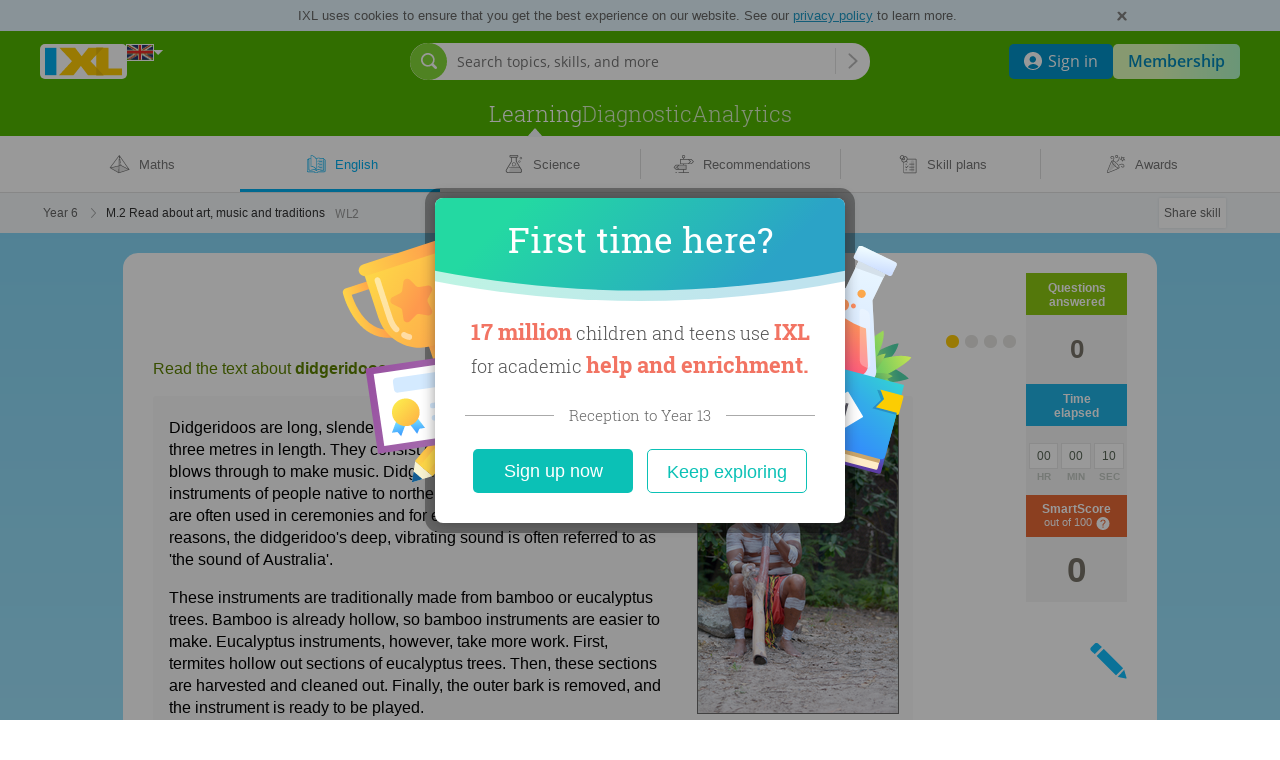

--- FILE ---
content_type: text/html;charset=UTF-8
request_url: https://uk.ixl.com/english/year-6/read-about-art-music-and-traditions
body_size: 31429
content:




































<!DOCTYPE HTML PUBLIC "-//W3C//DTD HTML 4.01 Transitional//EN" "http://www.w3.org/TR/html4/loose.dtd">
<html lang='en-GB'>
<head>
  



<link rel="icon" href="/ixl-favicon.png">

<script src="/dv3/eNnAxBztSMkGPkdY3RPUkYYl5nQ/yui3/prepage/preventDefault-min.js"></script>


  <script src="/dv3/eNnAxBztSMkGPkdY3RPUkYYl5nQ/yui3/prepage/polyfill-min.js"></script>



<meta name="com.silverpop.brandeddomains" content="www.pages02.net,email.ixl.com,www.ixl.com,au.ixl.com,ca.ixl.com,eu.ixl.com,in.ixl.com,ie.ixl.com,nz.ixl.com,sg.ixl.com,za.ixl.com,uk.ixl.com">
<meta name="com.silverpop.cothost" content="pod2.ibmmarketingcloud.com">



<script type='text/javascript' src='/frontend/runtime/runtime.779bf164045a41eda02f.bundle.js'></script><script type='text/javascript' src='/frontend/sunshineGlobals/sunshineGlobals.78cdce211f0256e9b6b5.bundle.js'></script>
  <title>
    IXL - Read about art, music and traditions (Year 6 English practice)
  </title>

  <meta name="description" content="Fun English practice! Improve your skills with free problems in 'Read about art, music and traditions' and thousands of other practice lessons.">
  
    <meta name="viewport" content="width=device-width, initial-scale=1" />
  
  
  <meta name="robots" content="noarchive">

  

  
    
    <meta property="og:title" content="Practising Year 6 English: 'Read about art, music and traditions'"/>
    <meta property="og:url" content="https://uk.ixl.com/english/year-6/read-about-art-music-and-traditions"/>
    <meta property="og:type" content="website"/>
    <meta property="og:site_name" content="IXL Learning"/>
    <meta property="og:description" content="Improve your English skills by practising free problems in 'Read about art, music and traditions' and thousands of other practice lessons."/>
    
      <meta property="og:image" content="https://uk.ixl.com/dv3/powZqMuTE7du4asFrVyNGxxoqkw/yui3/opengraph/assets/ela.png"/>
    
    
      <meta property="og:image" content="https://uk.ixl.com/dv3/powZqMuTE7du4asFrVyNGxxoqkw/yui3/opengraph/assets/general.png"/>
    
    <meta property="og:image" content="https://uk.ixl.com/static/ixl/socialSharing/images/square-og-icon.png"/>
    <meta property="og:image" content="https://uk.ixl.com/screenshot/499d18e5447e4e897c1f17fc11ce16ee5211ce14.png"/>
  

  <link rel="stylesheet" href="/dv3/_X9hSLT90uWHrKLuAk3Lczsv7ac/yui3/crisp/crisp-css-base-min.css">
<link rel="stylesheet" href="/dv3/_X9hSLT90uWHrKLuAk3Lczsv7ac/yui3/crisp/crisp-css-buttons-min.css">
<link rel="stylesheet" href="/dv3/_X9hSLT90uWHrKLuAk3Lczsv7ac/yui3/crisp/crisp-css-forms-min.css">

  <link rel="preconnect" href="https://www.googletagmanager.com">
<link rel="preconnect" href="https://www.google-analytics.com">
<link rel="prefetch" href="/yui2.9.0/yuiloader/yuiloader-min.js">
<link rel="prefetch" href="/yui2.9.0/cookie/cookie-min.js">
<link rel="prefetch" href="/yui2.9.0/utilities/utilities.js">
<link rel="prefetch" href="/yui2.9.0/container/container-min.js">
<link rel="prefetch" href="/yui2.9.0/menu/assets/skins/sam/menu.css">
<link rel="prefetch" href="/yui2.9.0/menu/menu-min.js">
<link rel="prefetch" href="/dv3/HOEURxqW3vVVAw9X8gu9l7YvQ3k/static/math/common/ixlloader.js">
<link rel="prefetch" href="/dv3/HOEURxqW3vVVAw9X8gu9l7YvQ3k/static/math/common/utils.js">
<link rel="prefetch" href="/dv3/HOEURxqW3vVVAw9X8gu9l7YvQ3k/static/math/common/flowdialog.js">
<link rel="prefetch" href="/dv3/HOEURxqW3vVVAw9X8gu9l7YvQ3k/static/math/account/login.js">
<link rel="prefetch" href="/dv3/HOEURxqW3vVVAw9X8gu9l7YvQ3k/static/math/marketing/marketing.js">
<link rel="prefetch" href="/dv3/HOEURxqW3vVVAw9X8gu9l7YvQ3k/static/math/navigation/international/international.js">

  <link rel="stylesheet" href="/dv3/HOEURxqW3vVVAw9X8gu9l7YvQ3k/static/math/css/style.css "/>
  <link rel="stylesheet" href="/dv3/V6MsXkRYTNex6BpL-hOKuWEMF20/yui3/site-nav/site-nav-css-min.css">


  
  
  
    
    
    
  



























<link rel="stylesheet" href="/dv3/HOEURxqW3vVVAw9X8gu9l7YvQ3k/static/math/marketing/css/marketing.css "/>
<link rel="stylesheet" href="/dv3/HOEURxqW3vVVAw9X8gu9l7YvQ3k/static/ixl/practice/ixl-practice-crate.css "/>
<link rel="stylesheet" href="/dv3/HOEURxqW3vVVAw9X8gu9l7YvQ3k/static/ixl/practice/ixl-html-crate.css "/>

<link rel="stylesheet" href="/combo/dv3/pjtKduLAQHwR5cflXGsT93JnjiY/yui3/practice/?modules=practice-css-audio-min.css,practice-css-practice-min.css,practice-css-stats-min.css,practice-css-multipart-min.css,practice-css-toggle-spanish-button-min.css">

<link rel="stylesheet" href="/dv3/L8uhoe_3yCbQmXfJrICXkZR9mpk/yui3/webfont/webfont-css-robotoslab-min.css">




  

  <link rel='stylesheet' href='/frontend/sharedStyles/sharedStyles.7a884772cdda11faa218.bundle.css' /><link rel='stylesheet' href='/frontend/tropical-beach/tropical-beach.815dbf33ace998c97e9c.bundle.css' />
  <link rel='stylesheet' href='/frontend/translationPopover/translationPopover.ac469ecb593abaafc201.bundle.css' />
  






<script>
  window.__NAVIGATION_DIRECT_LINKS_PROPS__ = {
    isSignedIn: false,
  };
</script>
<script type='text/javascript' src='/frontend/commons-build_output_build_work_client-js-dependencies_node_modules_core-js_internals_get-ite-732429/commons-build_output_build_work_client-js-dependencies_node_modules_core-js_internals_get-ite-732429.d7c877c3730f8ec132a7.bundle.js'></script><script type='text/javascript' src='/frontend/commons-build_output_build_work_client-js-dependencies_node_modules_redux_lib_index_js/commons-build_output_build_work_client-js-dependencies_node_modules_redux_lib_index_js.54e57b98ee54ba06a47a.bundle.js'></script><script type='text/javascript' src='/frontend/commons-ixl_header_navigation_modals_features_signin_signinSlice_js-ixl_header_navigation_mod-46b186/commons-ixl_header_navigation_modals_features_signin_signinSlice_js-ixl_header_navigation_mod-46b186.b648cd7bac66aa583708.bundle.js'></script><script type='text/javascript' src='/frontend/navigationDirectLinks/navigationDirectLinks.39e5fa45e27a34cbcf51.bundle.js'></script>

</head>
<body class="ixl-skin practice-jsp flush-footer tropical-beach responsive edition-uk social-sharing>">
  
    <div id="fb-root"></div>
  
  
    
    
    
    
    
    
  







<link rel='stylesheet' href='/frontend/header/header.bf9601931cfb8e62a580.bundle.css' />






















<link rel="stylesheet" href="/dv3/vXcLmBGnTSVoayXix0m4redVI00/yui3/common/common-css-cta-btn-min.css">



  <link rel="stylesheet" href="/combo/dv3/L8uhoe_3yCbQmXfJrICXkZR9mpk/yui3/webfont/?modules=webfont-css-opensans-min.css,webfont-css-roboto-min.css,webfont-css-robotoslab-min.css">







<script>
  window.__SSO_CLIENT_ID__ = '116858415990-0ib16tvd7bg1sn25f7m3641vsaf2tfkn.apps.googleusercontent.com';
</script>




<div class="promo-marketing-banners-container"> 
  
    





<!DOCTYPE html>
<html lang="en">
<div id="promo-banner-wrapper" class="promo-banner-wrapper">
  
  <div id="promo-banner" class="promo-banner"></div>
</div>
</html>
  
  

























  <div class="cookie-privacy-banner-container" id="cookie-privacy-message">
    <div class="site-nav-banner" data-cy="banner-cookie-privacy">
      <div class="cookie-privacy-banner-msg">
        IXL uses cookies to ensure that you get the best experience on our website. See our <a href="/privacypolicy">privacy policy</a> to learn more.
      </div>
      <button class="message-x-button" id="hide-cookie-privacy-banner-x-button" data-ajax="true"></button>
    </div>
  </div>









<script>
  var CTAs = document.querySelectorAll('.trial-banner-cta');

  // track clicks by Google Analytics
  function onClick(event) {
    var id = event.target.id;
    window['gaq'] = window['gaq'] || function() {
      (window['gaq'].q = window['gaq'].q || []).push(arguments);
    };
    var gaq = window['gaq'];
    gaq('send', 'event', 'Trial banner interactions', 'Link clicked', id + ' clicked');
  }

  Array.prototype.forEach.call(CTAs, function(cta) {
    cta.addEventListener('click', onClick);
  });

  // BPD-1478: Track clicking on the merge invite banner.
  const mergeInviteButtonLink = document.querySelector('[data-tracking-class="merge-invite-btn"]');
  if (mergeInviteButtonLink) {
    mergeInviteButtonLink.addEventListener('click', function() {
      if (gaq) {
        gaq('send', 'event', 'TeacherMerge', 'Click', 'AcceptInviteFromBanner');
      }
    });
  }

  // DISC-4682: AU Webinar Banner click tracking
  

  // DISC-4491: CA Webinar Banner click tracking
  

  // DISC-4587: UK Webinar Banner click tracking
  
</script>

  
    





<!DOCTYPE html>
<html lang="en">
<div id="banners-wrapper" class="banners-wrapper">
  
  
  
  <div id="banner-carousel" class="banner-carousel"></div>
</div>
</html>

<style>
  .banners-placeholder {
    visibility: hidden;
    box-sizing: border-box;
    font: 13px/18px Open Sans, sans-serif;
    margin: auto;
    display: flex;
    flex-direction: column;
    text-align: center;
    padding: 7px 67px 7px 42px;

    &.single-banner-sent {
      padding-left: 20px;
    }
  }

  @media screen and (min-width: 800px) {
    .banners-placeholder {
      padding: 15px 67px 15px 42px;
      text-align: left;
      flex-direction: row;
    }

    .banners-placeholder-cta {
      min-width: 140px;
    }
  }
</style>
  
</div>
<div id="teacher-setup-dialogs-container"></div>
<div id="admin-contacts-modal-container"></div>






  
  
  
  
  







<div class="site-nav-outer
   signed-out
  
   default-nav
  
  
  
  
   with-sub-nav"
  
">
  <div class="shrinkable-site-nav-container">
    <div class="site-nav-header add-to-zindex-calculation site-nav-2022
      "
       data-has-user-nav-and-quick-login="true"
    >
      <input type="hidden" id="current_nav_category" value=""/>
      
      <input type="checkbox" id="header-menu-state">
      
      <input type="checkbox" id="mobile-search-state">
      <div class="category-menu-mask js-category-menu-mask"></div>
      
      <div id="hd" class="site-nav-header-container">
        <div class="box-site-nav-func signed-out">
          <div class="box-site-nav-func-left">
            
            
              <a
                class="site-nav-ixl-logo site-nav-ixl-logo-link"
                href="/"
                id="hd-logo"
                role="banner"
              >IXL Learning</a>
            
            
            
              








<div class="box-csd-flag">
  <a
    id="csd"
    href="/international"
    aria-label="International"
  >
    <div id="csd-flag-container" class="csd-indicator-flag csd-indicator-flag-uk"></div>
    <span id="csd-arrow"></span>
  </a>
</div>
<script>
  var editionsJson =
    [{"fullName":"United States","editionConstant":1,"twoLetter":"us","editionUrl":"https://www.ixl.com"},{"fullName":"Australia","editionConstant":5,"twoLetter":"au","editionUrl":"https://au.ixl.com"},{"fullName":"Brasil","editionConstant":15,"twoLetter":"br","editionUrl":"https://br.ixl.com"},{"fullName":"Canada","editionConstant":2,"twoLetter":"ca","editionUrl":"https://ca.ixl.com"},{"fullName":"España","editionConstant":13,"twoLetter":"es","editionUrl":"https://es.ixl.com"},{"fullName":"France","editionConstant":12,"twoLetter":"fr","editionUrl":"https://fr.ixl.com"},{"fullName":"United States","editionConstant":18,"twoLetter":"il","editionUrl":"https://pro.ixl.com"},{"fullName":"India","editionConstant":10,"twoLetter":"in","editionUrl":"https://in.ixl.com"},{"fullName":"Ireland","editionConstant":4,"twoLetter":"ie","editionUrl":"https://ie.ixl.com"},{"fullName":"Latinoamérica","editionConstant":17,"twoLetter":"lm","editionUrl":"https://la.ixl.com"},{"fullName":"New Zealand","editionConstant":6,"twoLetter":"nz","editionUrl":"https://nz.ixl.com"},{"fullName":"South Africa","editionConstant":7,"twoLetter":"za","editionUrl":"https://za.ixl.com"},{"fullName":"United Kingdom","editionConstant":3,"twoLetter":"uk","editionUrl":"https://uk.ixl.com"}];
</script>


            
            
          </div>

          
          
          <form id="searchBar" data-cy="search-form" class="nav-search-box crisp-form" method="get" action='/search'>
            <div class="nav-search-input-container">
                <div class="signed-out-nav-search-bar-container">
                  <div class="box-search-input-btn desktop-nav-search-bar">
                    <input
                      type='search'
                      autocomplete='off'
                      class='nav-search-input'
                      maxlength='200'
                      name='q'
                      placeholder='Search topics, skills, and more'
                      value=''
                      aria-label="Search topics, skills, and more"
                      data-cy="search-input"
                    />
                    <input type='hidden' name='resultPageOrigin' value='searchbar'/>
                    <div class="nav-search-icon"></div>
                    <div class="nav-search-divider"></div>
                    <button
                      type="submit"
                      class="nav-search-button site-nav-header-button"
                      aria-label="Search topics, skills, and more"
                    >
                    </button>
                  </div>
                  <div class="nav-search-popover-container signed-out-nav-search-popover-container">
                    <button
                      class="signed-out-nav-desktop-search-trigger"
                      type="button"
                      aria-label="Open search bar"
                    >
                      <span class="signed-out-desktop-nav-search-icon-bg">
                        <span class="signed-out-desktop-nav-search-icon"></span>
                      </span>
                    </button>
                  </div>
                  <div class="non-responsive-signed-out-nav-icon-container">
                    <button
                      class="signed-out-nav-desktop-search-trigger"
                      type="button"
                      aria-hidden="true"
                      disabled
                    >
                      <span class="signed-out-desktop-nav-search-icon-bg">
                        <span class="signed-out-desktop-nav-search-icon"></span>
                      </span>
                    </button>
                  </div>
                </div>
              <div class='searchResultsContainer' style='display: none' data-cy="search-results-container">
                <div class='searchResults'></div>
              </div>
            </div>
          </form>
          
          

          <div class="box-site-nav-func-right">
            
            
            <div class="mobile-search-state-label-container">
              <button id="mobile-search-toggle-btn" class="mobile-search-state-label" aria-controls="searchBar" aria-haspopup="true">
                <img src="/dv3/V6MsXkRYTNex6BpL-hOKuWEMF20/yui3/site-nav/assets/icon-mag-glass-white.svg" alt="Search for skill"/>
              </button>
            </div>
            

            
            

            
            
              
              
                
                
                  <a
                    class="site-nav-lk lk-join-now"
                    href="/membership"
                  ><span class="lk-text">Join now</span></a>
                
              
            
            
            
            
            
              <button id="header-menu-toggle-btn" class="header-menu-state-label" aria-label="Open navigation menu" aria-controls="mobile-nav-content" aria-haspopup="true" data-cy="header-menu-toggle-btn"></button>
              





  <div class="signed-out-nav-buttons-container">
    <a
        class="site-nav-button site-nav-button-sign-in"
        data-cy="site-nav-button-sign-in"
        href="/signin"
    >
      <img class="site-nav-button-sign-in-icon" alt="" aria-hidden="true"
           src="/dv3/V6MsXkRYTNex6BpL-hOKuWEMF20/yui3/site-nav/assets/user-icon-round.svg" />
      <span>Sign in</span>
    </a>
    <a
      class="site-nav-button site-nav-button-membership"
      href="/membership"
    >
      Membership
    </a>
  </div>


            
          </div>
        </div>
        





<div id="mobile-nav-content" class="box-site-nav-content">
  <div class="visible-content">
  
  <div class="site-nav-ixl-logo-container">
    
    
      <a
        class="site-nav-ixl-logo site-nav-ixl-logo-link"
        href="/"
        id="hd-logo"
        role="banner"
      >IXL Learning</a>
    
  </div>

  
  
  <nav id="ixl-nav-categories" class="box-site-nav-categories has-site-nav-category-selected"
      
      role="navigation"
      data-cy="ixl-nav-categories"
  >
    





<ul class="box-site-nav-categories-container category-menus" data-cy="category-menu-list">
  
  
    
      
      <li class="ixl-nav-category-entry
        "
          data-cy="learning-category-entry"
      >
        <a
          data-cy="site-nav-category"
          class="site-nav-category
             site-nav-category-selected js-hide-caret
            "
          href="/maths"
          data-google-analytics="Main navigation.Category clicked.Learning"
        >Learning</a>
        
          <nav class="category-menu hover-active">
            <ul class="category-menu-list">
              
                
                
                  
                  
                    
                    <div
                      class="grid-item x-0 y-0"
                      data-cy="category-menu-column"
                    >
                      
                        <li class="menu-list-item" data-cy="category-menu-item">
                          <div class="subcategory-header">
                            <a
                              href="/maths"
                              class="subcategory-header-link category-menu-link category-menu-subcat-math"
                              data-google-analytics="Main navigation.Header in hover menu clicked.Learning - Maths"
                              data-cy="category-menu-subcategory-header-link"
                            >
                              <svg aria-hidden="true" class="subcategory-icon" width="21" height="19" viewBox="0 0 21 19" xmlns="http://www.w3.org/2000/svg">
<path opacity="0.2" fill-rule="evenodd" clip-rule="evenodd" d="M9.34502 17.8062C9.94256 17.6134 19.0496 14.5511 19.0496 14.5511C19.0496 14.5511 11.359 10.3532 11.261 10.3829C9.40807 10.9511 1.27571 12.8535 1.08301 12.8535L9.34502 17.8062Z"/>
<path fill-rule="evenodd" clip-rule="evenodd" d="M9.5407 0.326042L9.81481 0.00167847L10.0583 0.348429C10.0597 0.350447 10.0612 0.352482 10.0626 0.354534L20.1478 14.7174L9.47294 18.146C9.46815 18.1476 9.4633 18.1492 9.45841 18.1506L9.3256 18.1933L9.20427 18.1223C9.20063 18.1203 9.19703 18.1182 9.19348 18.116L0.118164 12.808L0.341253 12.5123L0.735778 11.9893L1.77593 10.6107L4.93261 6.4271C7.80505 2.62064 9.34189 0.585122 9.52164 0.350451C9.52762 0.342011 9.53398 0.333866 9.5407 0.326042ZM9.43622 1.55449C8.67112 2.56733 7.23777 4.46612 5.46051 6.82129L2.30186 11.0075L1.26172 12.3861L1.18249 12.4911L9.21415 10.5749L9.43622 1.55449ZM9.19738 11.2562L1.7911 13.0233L9.04936 17.2685L9.19738 11.2562ZM9.70566 17.3793L9.86029 11.098L11.3929 10.7324L18.5818 14.5284L9.70566 17.3793ZM9.87707 10.4167L10.0565 3.12804C10.109 3.14776 10.1672 3.15433 10.2265 3.14441C10.4059 3.11439 10.527 2.94459 10.497 2.76515L10.3552 1.91772L18.7489 13.8716L11.7358 10.1684L11.5517 9.0681C11.5217 8.88867 11.3519 8.76755 11.1724 8.79758C10.993 8.8276 10.8719 8.9974 10.9019 9.17684L11.0621 10.134L9.87707 10.4167ZM11.3408 7.80751L11.1298 6.54692C11.0998 6.36749 10.93 6.24637 10.7506 6.2764C10.5711 6.30642 10.45 6.47622 10.48 6.65566L10.691 7.91625C10.721 8.09568 10.8908 8.2168 11.0702 8.18677C11.2497 8.15675 11.3708 7.98695 11.3408 7.80751ZM10.7079 4.02574L10.9189 5.28633C10.9489 5.46577 10.8278 5.63557 10.6484 5.66559C10.4689 5.69562 10.2991 5.5745 10.2691 5.39507L10.0582 4.13448C10.0281 3.95504 10.1492 3.78524 10.3287 3.75521C10.5081 3.72519 10.6779 3.84631 10.7079 4.02574Z"/>
</svg>

                              <span class="subcategory-header-label"><span data-cy="category-menu-subcategory-header-link-label">Maths</span></span>
                            </a>
                          </div>
                          <div class="subcategory-list">
                            
                              <ul class="subcategory-row ">
                                
                                  
                                  <li class="subcategory-item">
                                    <a
                                      href="/maths"
                                      class="subcategory-item-link category-menu-link category-menu-page-math-skills"
                                      data-google-analytics="Main navigation.Link in hover menu clicked.Maths - Skills"
                                      data-cy="category-menu-subcategory-item-link"
                                    >
                                      Skills
                                    </a>
                                  </li>
                                
                                  
                                    <img src="/dv3/V6MsXkRYTNex6BpL-hOKuWEMF20/yui3/site-nav/assets/ellipse.svg" alt="" class="ellipse"/>
                                  
                                  <li class="subcategory-item">
                                    <a
                                      href="/maths/games"
                                      class="subcategory-item-link category-menu-link category-menu-page-math-games"
                                      data-google-analytics="Main navigation.Link in hover menu clicked.Maths - Games"
                                      data-cy="category-menu-subcategory-item-link"
                                    >
                                      Games
                                    </a>
                                  </li>
                                
                              </ul>
                            
                          </div>
                        </li>
                      
                        <li class="menu-list-item" data-cy="category-menu-item">
                          <div class="subcategory-header">
                            <a
                              href="/english"
                              class="subcategory-header-link category-menu-link category-menu-subcat-ela"
                              data-google-analytics="Main navigation.Header in hover menu clicked.Learning - English"
                              data-cy="category-menu-subcategory-header-link"
                            >
                              <svg aria-hidden="true" class="subcategory-icon" width="20" height="19" viewBox="0 0 20 19" xmlns="http://www.w3.org/2000/svg">
  <path opacity="0.2" fill-rule="evenodd" clip-rule="evenodd" d="M16.2289 5.28529V4.39341H13.4371C13.1135 4.39341 12.8491 4.70882 12.8491 5.09753V12.3932C12.8491 12.7819 13.1135 13.0973 13.4371 13.0973C13.7624 13.0973 14.0251 13.4119 14.0251 13.8006V15.3348C14.0251 15.7235 14.2887 16.0381 14.6131 16.0381H17.8446C18.1691 16.0381 18.4326 15.7235 18.4326 15.3348V5.98859C18.4326 5.59988 18.1691 5.28529 17.8446 5.28529H16.2289Z"/>
<path fill-rule="evenodd" clip-rule="evenodd" d="M4.71714 3.86314V11.4263C4.71714 11.5915 4.84709 11.7274 5.01209 11.7349C7.97259 11.8679 9.54651 13.0898 9.87322 14.8762C9.7533 14.7791 9.63279 14.6978 9.50043 14.6247C8.92506 14.3063 8.22317 14.2405 7.43783 14.3671C7.14683 14.4136 6.91482 14.4673 6.4215 14.594C5.98865 14.7051 5.80181 14.7496 5.56973 14.7924C4.74153 14.9441 3.9076 14.9365 3.12829 14.7643V3.86314H4.71714ZM4.71714 3.23396H2.81371H2.79917C2.63332 3.23396 2.49887 3.37481 2.49887 3.54855L2.49912 3.56143V4.28989H1.86574C1.35518 4.28989 0.940918 4.70415 0.940918 5.21471V16.2311C0.940918 16.7416 1.35515 17.1551 1.86574 17.1551H8.27822C8.35721 17.6708 8.77951 18.0412 9.28739 18.0412H11.058C11.5765 18.0412 12.0058 17.6551 12.0739 17.1551H18.4788C18.99 17.1551 19.4044 16.7418 19.4044 16.2311V5.21471C19.4044 4.70396 18.99 4.28989 18.4788 4.28989H18.0901V3.44075C18.0901 3.42757 18.0893 3.41458 18.0877 3.40182C18.0887 3.37174 18.0853 3.34101 18.0771 3.31044C18.0322 3.1426 17.8597 3.04294 17.6919 3.08785C16.8466 3.31403 15.9281 3.33984 15.017 3.17212C14.7835 3.12943 14.596 3.08484 14.1727 2.97633C13.6694 2.84733 13.4396 2.79412 13.1485 2.74758C12.3636 2.62104 11.6617 2.68692 11.0862 3.00531C10.8202 3.15233 10.602 3.33224 10.3404 3.60742C9.41583 1.91125 7.16852 0.137718 5.02596 0.137718C4.8554 0.137718 4.71714 0.275983 4.71714 0.446542V3.23396ZM10.5554 4.30681V15.0136C10.7301 14.8519 10.8959 14.7299 11.0862 14.6247C11.6617 14.3063 12.3636 14.2405 13.1485 14.367C13.4399 14.4136 13.6719 14.4673 14.1769 14.597C14.5981 14.7051 14.7849 14.7496 15.0167 14.7923C15.8935 14.9529 16.7148 14.963 17.4609 14.8032V3.78711C16.6363 3.95045 15.7653 3.94961 14.9034 3.79097C14.6511 3.74482 14.454 3.69796 14.0089 3.58387C13.5318 3.46158 13.3148 3.41134 13.0488 3.3688C12.3903 3.26264 11.8248 3.31572 11.3907 3.5559C11.1246 3.70295 10.9018 3.91087 10.5595 4.30216L10.5554 4.30681ZM17.8342 15.3608C16.9354 15.5975 15.9495 15.6028 14.903 15.4111C14.6519 15.3649 14.4557 15.3181 14.0088 15.2034C13.5341 15.0815 13.3151 15.0308 13.0488 14.9882C12.3903 14.8821 11.8248 14.9351 11.3907 15.1753C11.1246 15.3224 10.9018 15.5303 10.5595 15.9216C10.4904 16.0006 10.3905 16.0367 10.2934 16.0277C10.1963 16.0367 10.0963 16.0006 10.0272 15.9216C9.68498 15.5303 9.4621 15.3224 9.19595 15.1753C8.76193 14.9351 8.19648 14.8821 7.53756 14.9883C7.27163 15.0308 7.05261 15.0815 6.56633 15.2064C6.13105 15.3181 5.9348 15.3649 5.6834 15.4112C4.68526 15.594 3.67582 15.5661 2.74062 15.3173C2.60212 15.2844 2.49912 15.1598 2.49912 15.0113V4.91907H1.86574C1.70266 4.91907 1.57009 5.05163 1.57009 5.21471V16.2311C1.57009 16.3939 1.70237 16.5259 1.86574 16.5259H8.60056C8.79117 16.5259 8.93799 16.6941 8.91228 16.8829L8.89127 17.0159C8.89127 17.2341 9.06913 17.412 9.28739 17.412H11.058C11.2762 17.412 11.4541 17.2341 11.4568 16.9749L11.4798 16.7995C11.5004 16.6429 11.6338 16.5259 11.7917 16.5259H18.4788C18.6429 16.5259 18.7753 16.3939 18.7753 16.2311V5.21471C18.7753 5.05157 18.6426 4.91907 18.4788 4.91907L18.0901 4.8984V15.0517C18.0901 15.2054 17.9799 15.3333 17.8342 15.3608ZM9.93772 13.3573V4.18445C9.26793 2.68236 7.25085 0.943558 5.33478 0.769578V11.1349C7.61639 11.2968 9.15179 12.1186 9.93772 13.3573ZM12.7824 6.25416C12.4232 6.16227 12.0258 6.22362 11.7131 6.41929C11.5904 6.49599 11.4288 6.45877 11.3521 6.33615C11.2754 6.21353 11.3127 6.05195 11.4353 5.97525C11.8697 5.70349 12.4144 5.61939 12.9134 5.74703C13.1019 5.79615 13.2427 5.85495 13.5423 5.9972C13.6634 6.05467 13.7174 6.07975 13.7835 6.10826C14.4338 6.38827 15.1734 6.46189 15.8676 6.31571C16.0091 6.28591 16.148 6.37648 16.1778 6.51801C16.2076 6.65954 16.1171 6.79843 15.9755 6.82824C15.1757 6.99667 14.3259 6.91209 13.5762 6.58924C13.5022 6.55735 13.4444 6.5305 13.3116 6.46747C13.0475 6.34211 12.9274 6.29195 12.7824 6.25416ZM11.7372 9.28921C12.0501 9.09349 12.4472 9.03233 12.8052 9.12475C12.953 9.16276 13.0727 9.21264 13.3413 9.34007C13.4698 9.40102 13.527 9.42752 13.6003 9.45916C14.3501 9.782 15.1998 9.86661 15.9989 9.69814C16.1404 9.66831 16.231 9.52939 16.2011 9.38787C16.1713 9.24635 16.0324 9.15581 15.8909 9.18564C15.1975 9.33181 14.4579 9.25817 13.8076 8.97818C13.7421 8.94989 13.6887 8.92514 13.5681 8.86797C13.267 8.72512 13.1266 8.66659 12.9358 8.61755C12.4391 8.48929 11.8942 8.57321 11.4594 8.84516C11.3368 8.92187 11.2996 9.08345 11.3763 9.20607C11.453 9.32869 11.6146 9.36591 11.7372 9.28921ZM12.782 12.1366C12.4232 12.0441 12.026 12.1053 11.7131 12.301C11.5904 12.3777 11.4288 12.3405 11.3521 12.2179C11.2754 12.0953 11.3127 11.9337 11.4353 11.857C11.8701 11.585 12.4149 11.5011 12.9127 11.6294C13.1016 11.6781 13.2434 11.7372 13.5362 11.876L13.5441 11.8798C13.6641 11.9367 13.7179 11.9617 13.7835 11.99C14.4338 12.27 15.1734 12.3436 15.8676 12.1974C16.0091 12.1676 16.148 12.2582 16.1778 12.3997C16.2076 12.5413 16.1171 12.6802 15.9755 12.71C15.1757 12.8784 14.3259 12.7938 13.5762 12.471C13.5028 12.4393 13.4452 12.4126 13.3195 12.353L13.3116 12.3492C13.0487 12.2245 12.928 12.1742 12.782 12.1366Z"/>
</svg>

                              <span class="subcategory-header-label"><span data-cy="category-menu-subcategory-header-link-label">English</span></span>
                            </a>
                          </div>
                          <div class="subcategory-list">
                            
                              <ul class="subcategory-row ">
                                
                                  
                                  <li class="subcategory-item">
                                    <a
                                      href="/english"
                                      class="subcategory-item-link category-menu-link category-menu-page-ela-skills"
                                      data-google-analytics="Main navigation.Link in hover menu clicked.English - Skills"
                                      data-cy="category-menu-subcategory-item-link"
                                    >
                                      Skills
                                    </a>
                                  </li>
                                
                                  
                                    <img src="/dv3/V6MsXkRYTNex6BpL-hOKuWEMF20/yui3/site-nav/assets/ellipse.svg" alt="" class="ellipse"/>
                                  
                                  <li class="subcategory-item">
                                    <a
                                      href="/english/games"
                                      class="subcategory-item-link category-menu-link category-menu-page-ela-games"
                                      data-google-analytics="Main navigation.Link in hover menu clicked.English - Games"
                                      data-cy="category-menu-subcategory-item-link"
                                    >
                                      Games
                                    </a>
                                  </li>
                                
                              </ul>
                            
                          </div>
                        </li>
                      
                        <li class="menu-list-item" data-cy="category-menu-item">
                          <div class="subcategory-header">
                            <a
                              href="/science"
                              class="subcategory-header-link category-menu-link category-menu-subcat-science"
                              data-google-analytics="Main navigation.Header in hover menu clicked.Learning - Science"
                              data-cy="category-menu-subcategory-header-link"
                            >
                              <svg aria-hidden="true" class="subcategory-icon" width="18" height="19" viewBox="0 0 18 19" xmlns="http://www.w3.org/2000/svg">
<path opacity="0.2" fill-rule="evenodd" clip-rule="evenodd" d="M7.35595 10.7974C7.45995 11.0374 7.61 11.2621 7.80609 11.4582C8.64197 12.2941 9.99585 12.2941 10.8317 11.4582C11.6676 10.6231 11.6676 9.26843 10.8317 8.43254C10.7181 8.31887 10.5948 8.22066 10.4646 8.1379C10.9965 8.07746 11.5498 8.25102 11.9574 8.6586C12.5108 9.21201 12.6278 10.0306 12.3198 10.7026C13.7758 11.0262 15.0547 12.0894 15.7786 13.9399C16.4852 15.6528 17.4685 17.295 15.6229 17.295H4.24753C3.56565 17.295 4.98789 14.1038 4.98789 14.1038C5.82609 12.3324 6.35534 11.2318 7.35595 10.7974Z"/>
<path fill-rule="evenodd" clip-rule="evenodd" d="M11.6763 6.1829L11.6373 2.64139H12.144C12.7696 2.64139 13.2789 2.13168 13.2789 1.50657V1.13516C13.2789 0.509442 12.7698 0.000335693 12.144 0.000335693H5.55828C4.93318 0.000335693 4.42346 0.509653 4.42346 1.13516V1.50657C4.42346 2.13146 4.93339 2.64139 5.55828 2.64139H6.18392V6.15033L1.05481 14.6307C0.653294 15.3762 0.673467 16.266 1.09739 16.9749C1.52141 17.6839 2.29469 18.1228 3.12055 18.1228H4.22326C4.2469 18.1228 4.27008 18.1208 4.29264 18.117C4.31458 18.1206 4.33709 18.1224 4.36005 18.1224H14.739C15.5655 18.1224 16.3389 17.6837 16.763 16.9746C17.1866 16.2672 17.2065 15.3766 16.8161 14.649C13.3896 9.00817 11.6763 6.18615 11.6763 6.1829ZM10.9488 6.58995L14.4788 12.3974H4.35963C4.18908 12.3974 4.05081 12.5357 4.05081 12.7062C4.05081 12.8768 4.18908 13.0151 4.35963 13.0151H14.8542L16.0971 15.06C16.3388 15.5118 16.3259 16.092 16.0521 16.5491C15.7774 17.0084 15.2741 17.294 14.739 17.294H4.36005C4.3364 17.294 4.31322 17.2959 4.29066 17.2997C4.26872 17.2962 4.24621 17.2943 4.22326 17.2943H3.12055C2.58621 17.2943 2.08289 17.0087 1.80842 16.5497C1.53418 16.0911 1.52104 15.5118 1.77408 15.0413L6.95276 6.47996C6.99584 6.40874 7.01494 6.32971 7.01239 6.2523V2.64139H10.8088L10.8478 6.18746C10.8478 6.32283 10.8815 6.46688 10.9488 6.58995ZM15.8926 1.86283C16.582 1.86283 17.1419 2.42274 17.1419 3.11212C17.1419 3.80085 16.5818 4.36059 15.8926 4.36059C15.204 4.36059 14.6433 3.80061 14.6433 3.11212C14.6433 2.42298 15.2038 1.86283 15.8926 1.86283ZM15.4456 6.55472C15.4456 5.97558 14.9743 5.50431 14.3952 5.50431C13.8154 5.50431 13.3439 5.97541 13.3439 6.55472C13.3439 7.13469 13.8152 7.60596 14.3952 7.60596C14.9745 7.60596 15.4456 7.13452 15.4456 6.55472ZM13.8636 6.55472C13.8636 6.26249 14.1023 6.02396 14.3952 6.02396C14.6873 6.02396 14.9259 6.26257 14.9259 6.55472C14.9259 6.84761 14.6874 7.08631 14.3952 7.08631C14.1022 7.08631 13.8636 6.8477 13.8636 6.55472ZM15.2609 3.11212C15.2609 2.76418 15.5448 2.48048 15.8926 2.48048C16.2409 2.48048 16.5242 2.76386 16.5242 3.11212C16.5242 3.45965 16.2408 3.74295 15.8926 3.74295C15.5449 3.74295 15.2609 3.45933 15.2609 3.11212ZM8.85157 7.3645C9.94217 7.3645 10.8289 8.2515 10.8289 9.34262C10.8289 10.4337 9.94217 11.3207 8.85157 11.3207C7.76031 11.3207 6.87346 10.4339 6.87346 9.34262C6.87346 8.25135 7.76031 7.3645 8.85157 7.3645ZM7.4911 9.34262C7.4911 8.59247 8.10143 7.98215 8.85157 7.98215C9.601 7.98215 10.2112 8.59258 10.2112 9.34262C10.2112 10.0927 9.601 10.7031 8.85157 10.7031C8.10143 10.7031 7.4911 10.0928 7.4911 9.34262ZM12.144 1.81292H5.55828C5.39094 1.81292 5.25193 1.67391 5.25193 1.50657V1.13516C5.25193 0.967351 5.39058 0.828806 5.55828 0.828806H12.144C12.3122 0.828806 12.4504 0.966994 12.4504 1.13516V1.50657C12.4504 1.67427 12.3119 1.81292 12.144 1.81292Z"/>
</svg>

                              <span class="subcategory-header-label"><span data-cy="category-menu-subcategory-header-link-label">Science</span></span>
                            </a>
                          </div>
                          <div class="subcategory-list">
                            
                          </div>
                        </li>
                      
                    </div>
                  
                
                  
                  
                    
                    <div
                      class="grid-item x-1 y-0"
                      data-cy="category-menu-column"
                    >
                      
                        <li class="menu-list-item" data-cy="category-menu-item">
                          <div class="subcategory-header">
                            <a
                              href="/recommendations"
                              class="subcategory-header-link category-menu-link category-menu-subcat-recommendations"
                              data-google-analytics="Main navigation.Header in hover menu clicked.Learning - Recommendations"
                              data-cy="category-menu-subcategory-header-link"
                            >
                              <svg aria-hidden="true" class="subcategory-icon" width="21" height="18" viewBox="0 0 21 18" xmlns="http://www.w3.org/2000/svg">
<path opacity="0.2" fill-rule="evenodd" clip-rule="evenodd" d="M12.6455 14.6454H2.91876C2.86688 14.6454 2.81829 14.6207 2.7837 14.577L0.672171 12.9399C0.61123 12.8625 0.61123 12.7455 0.672171 12.6689L2.7837 11.0309C2.81829 10.9881 2.86688 10.9626 2.91876 10.9626H12.6117"/>
<path fill-rule="evenodd" clip-rule="evenodd" d="M11.6698 1.63701C11.6698 2.4034 11.1431 3.04649 10.4321 3.22446V4.09113H17.768C17.8612 4.09113 17.9505 4.12873 18.0156 4.19541L20.1642 6.39671C20.2968 6.53257 20.2951 6.74994 20.1604 6.88372L18.0118 9.01749C17.947 9.08184 17.8594 9.11795 17.768 9.11795H10.4321V9.72786H12.6292C12.8202 9.72786 12.9751 9.88271 12.9751 10.0737V14.4648C12.9751 14.6558 12.8202 14.8107 12.6292 14.8107H10.4316L10.4241 17.294H15.2373C15.4284 17.294 15.5832 17.4489 15.5832 17.6399C15.5832 17.8309 15.4284 17.9858 15.2373 17.9858H5.32699C5.13596 17.9858 4.9811 17.8309 4.9811 17.6399C4.9811 17.4489 5.13596 17.294 5.32699 17.294H9.73235L9.73986 14.8107H2.65875C2.56738 14.8107 2.47972 14.7745 2.41491 14.7101L0.220208 12.5286C0.0847606 12.3939 0.0840626 12.175 0.218649 12.0395L2.41335 9.82999C2.47829 9.76462 2.56662 9.72786 2.65875 9.72786H9.74036V9.11795H6.93287C6.74184 9.11795 6.58699 8.96309 6.58699 8.77207V4.43701C6.58699 4.24598 6.74184 4.09113 6.93287 4.09113H9.74036V3.24727C8.97559 3.10937 8.39628 2.44137 8.39628 1.63701C8.39628 0.732556 9.12868 -0.000167847 10.0335 -0.000167847C10.937 -0.000167847 11.6698 0.732968 11.6698 1.63701ZM10.0335 0.691597C10.5549 0.691597 10.978 1.11495 10.978 1.63701C10.978 2.15884 10.5551 2.5816 10.0335 2.5816C9.51058 2.5816 9.08805 2.15925 9.08805 1.63701C9.08805 1.11454 9.5108 0.691597 10.0335 0.691597ZM19.4296 6.63451L17.6255 8.42618H15.5736L17.6213 6.56634L15.5839 4.78289H17.6223L19.4296 6.63451ZM14.8398 8.15813C14.7615 8.22927 14.7233 8.32812 14.7267 8.42618H7.27875V4.78289H14.7276C14.7239 4.88332 14.7639 4.98448 14.8454 5.05583L16.5819 6.57587L14.8398 8.15813ZM12.2833 10.4196V14.1189H5.6147C5.61232 14.0278 5.57419 13.9379 5.50141 13.8718L3.72964 12.2635L5.49318 10.7522C5.59212 10.6674 5.6314 10.5388 5.60691 10.4196H12.2833ZM4.81815 10.4196L2.68398 12.2485L4.74443 14.1189H2.80141L0.953109 12.2817L2.8027 10.4196H4.81815ZM2.24699 17.294H3.05322C3.24425 17.294 3.39911 17.4489 3.39911 17.6399C3.39911 17.8309 3.24425 17.9858 3.05322 17.9858H2.24699C2.05596 17.9858 1.9011 17.8309 1.9011 17.6399C1.9011 17.4489 2.05596 17.294 2.24699 17.294Z"/>
</svg>

                              <span class="subcategory-header-label"><span data-cy="category-menu-subcategory-header-link-label">Recommendations</span></span>
                            </a>
                          </div>
                          <div class="subcategory-list">
                            
                              <ul class="subcategory-row ">
                                
                                  
                                  <li class="subcategory-item">
                                    <a
                                      href="/recommendations"
                                      class="subcategory-item-link category-menu-link category-menu-page-recommendations-wall"
                                      data-google-analytics="Main navigation.Link in hover menu clicked.Recommendations - Recommendations wall"
                                      data-cy="category-menu-subcategory-item-link"
                                    >
                                      Recommendations wall
                                    </a>
                                  </li>
                                
                              </ul>
                            
                          </div>
                        </li>
                      
                    </div>
                  
                
                  
                  
                    
                    <div
                      class="grid-item x-2 y-0"
                      data-cy="category-menu-column"
                    >
                      
                        <li class="menu-list-item" data-cy="category-menu-item">
                          <div class="subcategory-header">
                            <a
                              href="/skill-plans"
                              class="subcategory-header-link category-menu-link category-menu-subcat-skill-plans"
                              data-google-analytics="Main navigation.Header in hover menu clicked.Learning - Skill plans"
                              data-cy="category-menu-subcategory-header-link"
                            >
                              <svg aria-hidden="true" class="subcategory-icon" width="18" height="19" viewBox="0 0 18 19" xmlns="http://www.w3.org/2000/svg">
<path opacity="0.2" fill-rule="evenodd" clip-rule="evenodd" d="M13.5014 16.7859H13.3934C12.4237 16.7827 11.6384 15.9974 11.6353 15.0277V6.948C11.6384 5.97845 12.4238 5.19337 13.3934 5.19059H13.5014C14.4708 5.19338 15.256 5.97857 15.2588 6.948V15.0277C15.256 15.9973 14.4709 16.7827 13.5014 16.7859Z"/>
<path fill-rule="evenodd" clip-rule="evenodd" d="M4.59536 0.709472C4.77777 0.923166 4.89676 1.1734 4.95565 1.44146C5.90259 1.10649 6.90209 1.18961 7.63612 1.73969L7.76049 1.8396H7.77047L7.89109 1.95998C8.3786 2.44653 8.61189 3.09487 8.61013 3.78095H16.7572C17.158 3.78095 17.4826 4.1228 17.4834 4.54486V17.4707C17.4834 17.8927 17.1587 18.2353 16.7579 18.2353H5.16336C4.7626 18.2353 4.43793 17.8927 4.43793 17.4707V7.47459C3.91481 7.39627 3.43168 7.17081 3.04906 6.78895C2.41322 6.15583 2.20948 5.24686 2.39515 4.33753C1.96891 4.31453 1.56822 4.15476 1.25954 3.84655C0.494348 3.08346 0.642149 1.75745 1.52579 0.876234C2.37352 0.0324977 3.62964 -0.138522 4.40596 0.520591L4.50443 0.611283L4.59536 0.709472ZM4.23774 3.58131C4.1205 3.69823 3.9954 3.80224 3.86481 3.89292L4.16732 4.1944C4.37616 4.40146 4.71348 4.40146 4.92233 4.1944L5.03948 4.07683C5.24712 3.86856 5.24712 3.53289 5.04023 3.32537L4.69396 2.97982C4.57512 3.19366 4.4225 3.39724 4.23774 3.58131ZM3.63127 6.20812C3.18987 5.76861 3.05713 5.09817 3.22129 4.41265L3.58594 4.77606C4.08553 5.27139 4.8733 5.30053 5.40616 4.86409L5.50468 4.77508L5.62354 4.65583C6.15049 4.12726 6.15049 3.27419 5.6235 2.74559L5.12952 2.25263C5.94102 1.9309 6.78678 2.02047 7.30782 2.54049L7.33619 2.5688L7.41981 2.66435C8.05412 3.453 7.85793 4.81105 6.88253 5.78377C5.85464 6.80884 4.39504 6.97038 3.63127 6.20812ZM5.1235 17.4707V7.4953C5.82095 7.43741 6.54158 7.14608 7.15942 6.64062L8.16091 7.63937L8.74324 7.05864L7.74177 6.05992C8.1342 5.58303 8.39799 5.04494 8.52419 4.50367H16.7572C16.7789 4.50367 16.7963 4.52246 16.7963 4.54486V17.4707C16.7963 17.4945 16.7789 17.5126 16.7572 17.5126H5.16263C5.14162 17.5126 5.1235 17.4945 5.1235 17.4707ZM6.32076 11.5613C6.48149 11.4009 6.74221 11.4008 6.90308 11.561L7.45765 12.1136L8.85736 10.7178C9.01816 10.5574 9.27888 10.5574 9.43968 10.7178C9.60048 10.8781 9.60048 11.1381 9.43968 11.2985L7.4579 13.2748L6.32101 12.142C6.16014 11.9817 6.16002 11.7217 6.32076 11.5613ZM6.61205 9.56269H8.06146V8.83997H6.61205V9.56269ZM15.3085 9.56269H10.2356V8.83997H15.3085V9.56269ZM10.2356 12.4536H15.3085V11.7308H10.2356V12.4536ZM15.3085 15.3444H10.2356V14.6217H15.3085V15.3444ZM6.61205 15.3444H8.06146V14.6217H6.61205V15.3444ZM3.84534 1.12462L3.92229 1.19219C4.33355 1.60181 4.2427 2.41549 3.65556 3.00044C3.06841 3.58598 2.25318 3.67652 1.84204 3.266C1.43045 2.85554 1.52108 2.04238 2.10783 1.45725C2.66102 0.906659 3.41587 0.793918 3.84534 1.12462Z"/>
</svg>

                              <span class="subcategory-header-label"><span data-cy="category-menu-subcategory-header-link-label">Skill plans</span></span>
                            </a>
                          </div>
                          <div class="subcategory-list">
                            
                              <ul class="subcategory-row ">
                                
                                  
                                  <li class="subcategory-item">
                                    <a
                                      href="/skill-plans#standards-skill-plans"
                                      class="subcategory-item-link category-menu-link category-menu-page-region-standards"
                                      data-google-analytics="Main navigation.Link in hover menu clicked.Skill plans - National curriculum"
                                      data-cy="category-menu-subcategory-item-link"
                                    >
                                      National curriculum
                                    </a>
                                  </li>
                                
                              </ul>
                            
                              <ul class="subcategory-row ">
                                
                                  
                                  <li class="subcategory-item">
                                    <a
                                      href="/skill-plans#textbook-skill-plans"
                                      class="subcategory-item-link category-menu-link category-menu-page-textbooks"
                                      data-google-analytics="Main navigation.Link in hover menu clicked.Skill plans - Additional curricula"
                                      data-cy="category-menu-subcategory-item-link"
                                    >
                                      Additional curricula
                                    </a>
                                  </li>
                                
                              </ul>
                            
                              <ul class="subcategory-row ">
                                
                                  
                                  <li class="subcategory-item">
                                    <a
                                      href="/skill-plans#test-preparation-skill-plans"
                                      class="subcategory-item-link category-menu-link category-menu-page-test-prep"
                                      data-google-analytics="Main navigation.Link in hover menu clicked.Skill plans - Test prep"
                                      data-cy="category-menu-subcategory-item-link"
                                    >
                                      Test prep
                                    </a>
                                  </li>
                                
                              </ul>
                            
                          </div>
                        </li>
                      
                    </div>
                  
                
                  
                  
                    
                    <div
                      class="grid-item x-3 y-0"
                      data-cy="category-menu-column"
                    >
                      
                        <li class="menu-list-item" data-cy="category-menu-item">
                          <div class="subcategory-header">
                            <a
                              href="/awards"
                              class="subcategory-header-link category-menu-link category-menu-subcat-awards-signed-out"
                              data-google-analytics="Main navigation.Header in hover menu clicked.Learning - Awards"
                              data-cy="category-menu-subcategory-header-link"
                            >
                              <svg aria-hidden="true" class="subcategory-icon" width="20" height="18" viewBox="0 0 20 18" xmlns="http://www.w3.org/2000/svg">
<path opacity="0.2" fill-rule="evenodd" clip-rule="evenodd" d="M6.57888 7.34208C7.41312 6.73926 8.87818 7.75549 9.47029 8.38385C10.0624 9.0122 10.3729 9.9922 9.97677 10.7597C9.75441 11.1913 5.127 15.1401 4.11653 15.7849C3.49888 16.1777 2.73959 15.5584 3.01135 14.8782C4.049 12.2898 6.2643 7.6262 6.57888 7.34208Z"/>
<path fill-rule="evenodd" clip-rule="evenodd" d="M10.5871 2.93802C11.3985 2.93802 12.0563 2.28052 12.0563 1.46884C12.0563 0.657735 11.3982 -0.000335693 10.5871 -0.000335693C9.77591 -0.000335693 9.1171 0.657818 9.1171 1.46884C9.1171 2.28044 9.77566 2.93802 10.5871 2.93802ZM1.03713 16.4368C1.06633 16.3611 1.12582 16.2078 1.2094 15.9933C1.34865 15.636 1.50453 15.2379 1.6733 14.8091C2.15555 13.584 2.64456 12.3589 3.11052 11.2152C3.17147 11.0656 3.23171 10.9182 3.29118 10.773C4.46756 7.903 5.21975 6.22398 5.52639 5.91693L5.79503 5.6483C6.07994 5.36379 6.54122 5.32839 7.1106 5.4947C7.78068 3.66441 7.68913 2.01936 6.63524 1.72231C5.76286 1.47625 5.15419 1.87247 5.15419 2.54503C5.15419 3.06917 5.81889 3.36459 6.11126 3.07222L6.57712 3.53808C5.86207 4.25313 4.49537 3.64571 4.49537 2.54503C4.49537 1.41094 5.5422 0.729486 6.81403 1.08821C8.39431 1.53363 8.533 3.56531 7.72766 5.73312C8.65142 6.16696 9.75463 6.99332 10.8272 8.06635C12.8905 10.1296 14.0412 12.3025 13.2451 13.0987L13.245 13.0988L13.2451 13.0988L13.2379 13.106C13.2004 13.1438 13.1224 13.222 12.9766 13.3671C12.6697 13.674 10.9912 14.4263 8.12186 15.6026C7.97645 15.6622 7.82872 15.7226 7.67879 15.7837C6.53516 16.2497 5.31012 16.7388 4.08512 17.221C3.6564 17.3898 3.2583 17.5457 2.90099 17.685C2.68654 17.7685 2.5333 17.828 2.45662 17.8576C2.02664 18.0324 1.53019 17.9657 1.22922 17.666C0.927929 17.3647 0.86084 16.8667 1.03713 16.4368ZM6.2608 6.11424C6.36524 6.01006 6.5782 6.00587 6.86839 6.08983C6.78618 6.27341 6.69673 6.45758 6.60023 6.64122L7.18345 6.94767C7.28957 6.74571 7.38829 6.5426 7.47924 6.33949C8.27611 6.7395 9.33857 7.509 10.3613 8.53216C12.1564 10.3273 13.1703 12.2417 12.7792 12.6328L12.7749 12.6372C12.3746 13.0161 10.4663 12.0027 8.67861 10.2151C6.88398 8.42048 5.87014 6.50562 6.26089 6.11433L6.2608 6.11424ZM5.6483 6.98851C5.95466 8.00776 6.89862 9.36683 8.21275 10.681C9.52661 11.9948 10.886 12.9389 11.9053 13.2453C11.1404 13.6202 9.71698 14.2366 7.87195 14.993C7.72698 15.0525 7.57968 15.1127 7.43018 15.1736C6.28924 15.6385 5.06653 16.1266 3.84378 16.608C3.41579 16.7765 3.01838 16.9321 2.66175 17.0711C2.44784 17.1545 2.29512 17.2138 2.21378 17.2452C2.00961 17.3281 1.79465 17.2993 1.6946 17.1996C1.59449 17.0995 1.56554 16.8846 1.64915 16.6806C1.68061 16.5992 1.73989 16.4465 1.82325 16.2326C1.96224 15.8759 2.11785 15.4785 2.28634 15.0504C2.7677 13.8276 3.25578 12.6048 3.72065 11.4638C3.78143 11.3146 3.84149 11.1676 3.90079 11.0229C4.65724 9.17737 5.27369 7.75357 5.6483 6.98851ZM11.3975 1.46884C11.3975 1.02159 11.0343 0.658488 10.5871 0.658488C10.1396 0.658488 9.77592 1.02182 9.77592 1.46884C9.77592 1.91636 10.1393 2.27919 10.5871 2.27919C11.0347 2.27919 11.3975 1.91659 11.3975 1.46884ZM13.4251 10.3108C13.3261 10.381 13.2578 10.4344 13.2246 10.4625L12.7995 9.95908C12.8462 9.91967 12.929 9.85505 13.0436 9.7736C13.2322 9.63968 13.4443 9.50609 13.6759 9.38129C14.614 8.8759 15.5823 8.65648 16.508 8.89961C16.7759 8.96998 17.034 9.07896 17.2802 9.22847C18.9627 10.2512 18.6499 12.2413 17.1289 12.4789C16.0372 12.6501 15.0845 11.7198 15.2695 10.953L15.9099 11.1074C15.8395 11.3996 16.3818 11.9292 17.027 11.828C17.9239 11.6879 18.11 10.5039 16.9382 9.79154C16.7467 9.67529 16.5475 9.59114 16.3406 9.53682C15.6051 9.34365 14.7934 9.5276 13.9884 9.96129C13.782 10.0725 13.5926 10.1918 13.4251 10.3108ZM18.5426 1.92688L18.0309 3.68483L19.1993 5.1406L17.2455 5.27194L16.2634 6.6951L15.5099 5.06418L13.8155 4.39192L15.245 3.32628L15.307 1.37232L16.8011 2.49425L18.5426 1.92688ZM15.9253 2.66049L16.6794 3.22679L17.5617 2.93934L17.3026 3.82986L17.8949 4.56797L16.8839 4.63593L16.3771 5.37041L15.9975 4.54887L15.1554 4.21478L15.8934 3.66465L15.9253 2.66049ZM10.4811 6.31148C12.3199 5.67746 13.2961 3.67135 12.6605 1.83301L13.2831 1.61773C14.0377 3.80013 12.8789 6.18161 10.6959 6.93432L10.4811 6.31148Z"/>
</svg>

                              <span class="subcategory-header-label"><span data-cy="category-menu-subcategory-header-link-label">Awards</span></span>
                            </a>
                          </div>
                          <div class="subcategory-list">
                            
                              <ul class="subcategory-row ">
                                
                                  
                                  <li class="subcategory-item">
                                    <a
                                      href="/awards"
                                      class="subcategory-item-link category-menu-link category-menu-page-student-awards"
                                      data-google-analytics="Main navigation.Link in hover menu clicked.Awards - Student awards"
                                      data-cy="category-menu-subcategory-item-link"
                                    >
                                      Student awards
                                    </a>
                                  </li>
                                
                              </ul>
                            
                          </div>
                        </li>
                      
                    </div>
                  
                
              
                
                
                  
                  
                
                  
                  
                
                  
                  
                
                  
                  
                
              
              
            </ul>
            
            
          </nav>
        
      </li>
    
  
    
      
      <li class="ixl-nav-category-entry
         no-category-menu"
          data-cy="diagnostic-category-entry"
      >
        <a
          data-cy="site-nav-category"
          class="site-nav-category
            
            "
          href="/diagnostic"
          data-google-analytics="Main navigation.Category clicked.Diagnostic"
        >Diagnostic</a>
        
      </li>
    
  
    
      
      <li class="ixl-nav-category-entry
         no-category-menu"
          data-cy="analytics-category-entry"
      >
        <a
          data-cy="site-nav-category"
          class="site-nav-category
            
            "
          href="/analytics"
          data-google-analytics="Main navigation.Category clicked.Analytics"
        >Analytics</a>
        
      </li>
    
  
</ul>

<ul class="box-site-nav-categories-container hamburger category-list">
  
    
      <li class="ixl-nav-category-entry" data-cy="hamburger-category-item">
        
          <button
            class="hamburger-button category-hamburger"
            aria-expanded="false"
            aria-controls="cat_learning-nav"
          >
            <span class="button-text">Learning</span>
            <svg aria-hidden="true" class="right" width="10" height="16" viewBox="0 0 10 16" fill="none" xmlns="http://www.w3.org/2000/svg">
<path fill-rule="evenodd" clip-rule="evenodd" d="M0 1.29936L1.39726 0L10 8L1.39726 16L0 14.7006L7.2047 7.99908L0 1.29936Z" />
</svg>

          </button>
          <nav id="cat_learning-nav" class="category-nav hamburger-nav">
            <button
              class="back-button category-hamburger"
              aria-expanded="true"
              aria-controls="cat_learning-nav"
              data-cy="hamburger-category-back-button"
            >
              <svg aria-hidden="true" class="left" width="10" height="16" viewBox="0 0 10 16" fill="none" xmlns="http://www.w3.org/2000/svg">
<path fill-rule="evenodd" clip-rule="evenodd" d="M10 1.29936L8.60274 0L0 8L8.60274 16L10 14.7006L2.7953 7.99908L10 1.29936Z" />
</svg>

              <span class="back-button-text">All</span>
            </button>
            <h2 class="category-hamburger-title">Learning</h2>
            <ul class="subcategory-list hamburger-nav-list">
              
                
                  
                  <li data-cy="hamburger-subcategory-item">
                    
                      <button
                        class="hamburger-button subcategory-hamburger"
                        aria-expanded="false"
                        aria-controls="subcat_math-nav"
                      >
                        <span class="button-text">Maths</span>
                        <svg aria-hidden="true" class="right" width="10" height="16" viewBox="0 0 10 16" fill="none" xmlns="http://www.w3.org/2000/svg">
<path fill-rule="evenodd" clip-rule="evenodd" d="M0 1.29936L1.39726 0L10 8L1.39726 16L0 14.7006L7.2047 7.99908L0 1.29936Z" />
</svg>

                      </button>
                      <nav id="subcat_math-nav" class="hamburger-nav">
                        <button
                          class="back-button subcategory-hamburger"
                          aria-expanded="true"
                          aria-controls="subcat_math-nav"
                          data-cy="hamburger-subcategory-back-button"
                        >
                          <svg aria-hidden="true" class="left" width="10" height="16" viewBox="0 0 10 16" fill="none" xmlns="http://www.w3.org/2000/svg">
<path fill-rule="evenodd" clip-rule="evenodd" d="M10 1.29936L8.60274 0L0 8L8.60274 16L10 14.7006L2.7953 7.99908L10 1.29936Z" />
</svg>

                          <span class="back-button-text">Learning</span>
                        </button>
                        <h2 class="category-hamburger-title">Maths</h2>
                        <ul class="pages-list hamburger-nav-list">
                          
                            <li data-cy="hamburger-page-item">
                              <a
                                class="link page-hamburger"
                                href="/maths"
                                data-google-analytics="Hamburger menu.Page link clicked.Maths - Skills"
                              ><span class="link-text">Skills</span></a>
                            </li>
                          
                            <li data-cy="hamburger-page-item">
                              <a
                                class="link page-hamburger"
                                href="/maths/games"
                                data-google-analytics="Hamburger menu.Page link clicked.Maths - Games"
                              ><span class="link-text">Games</span></a>
                            </li>
                          
                        </ul>
                      </nav>
                    
                    
                  </li>
                
              
                
                  
                  <li data-cy="hamburger-subcategory-item">
                    
                      <button
                        class="hamburger-button subcategory-hamburger"
                        aria-expanded="false"
                        aria-controls="subcat_ela-nav"
                      >
                        <span class="button-text">English</span>
                        <svg aria-hidden="true" class="right" width="10" height="16" viewBox="0 0 10 16" fill="none" xmlns="http://www.w3.org/2000/svg">
<path fill-rule="evenodd" clip-rule="evenodd" d="M0 1.29936L1.39726 0L10 8L1.39726 16L0 14.7006L7.2047 7.99908L0 1.29936Z" />
</svg>

                      </button>
                      <nav id="subcat_ela-nav" class="hamburger-nav">
                        <button
                          class="back-button subcategory-hamburger"
                          aria-expanded="true"
                          aria-controls="subcat_ela-nav"
                          data-cy="hamburger-subcategory-back-button"
                        >
                          <svg aria-hidden="true" class="left" width="10" height="16" viewBox="0 0 10 16" fill="none" xmlns="http://www.w3.org/2000/svg">
<path fill-rule="evenodd" clip-rule="evenodd" d="M10 1.29936L8.60274 0L0 8L8.60274 16L10 14.7006L2.7953 7.99908L10 1.29936Z" />
</svg>

                          <span class="back-button-text">Learning</span>
                        </button>
                        <h2 class="category-hamburger-title">English</h2>
                        <ul class="pages-list hamburger-nav-list">
                          
                            <li data-cy="hamburger-page-item">
                              <a
                                class="link page-hamburger"
                                href="/english"
                                data-google-analytics="Hamburger menu.Page link clicked.English - Skills"
                              ><span class="link-text">Skills</span></a>
                            </li>
                          
                            <li data-cy="hamburger-page-item">
                              <a
                                class="link page-hamburger"
                                href="/english/games"
                                data-google-analytics="Hamburger menu.Page link clicked.English - Games"
                              ><span class="link-text">Games</span></a>
                            </li>
                          
                        </ul>
                      </nav>
                    
                    
                  </li>
                
              
                
                  
                  <li data-cy="hamburger-subcategory-item">
                    
                    
                      <a
                        id="hamburger-subcat_science"
                        class="subcategory-hamburger link hamburger-subcat-science"
                        href="/science"
                        data-google-analytics="Hamburger menu.Subcategory link clicked.Learning - Science"
                      ><span class="link-text">Science</span></a>
                    
                  </li>
                
              
                
                  
                  <li data-cy="hamburger-subcategory-item">
                    
                    
                      <a
                        id="hamburger-subcat_recommendations"
                        class="subcategory-hamburger link hamburger-subcat-recommendations"
                        href="/recommendations"
                        data-google-analytics="Hamburger menu.Subcategory link clicked.Learning - Recommendations"
                      ><span class="link-text">Recommendations</span></a>
                    
                  </li>
                
              
                
                  
                  <li data-cy="hamburger-subcategory-item">
                    
                      <button
                        class="hamburger-button subcategory-hamburger"
                        aria-expanded="false"
                        aria-controls="subcat_skill_plans-nav"
                      >
                        <span class="button-text">Skill plans</span>
                        <svg aria-hidden="true" class="right" width="10" height="16" viewBox="0 0 10 16" fill="none" xmlns="http://www.w3.org/2000/svg">
<path fill-rule="evenodd" clip-rule="evenodd" d="M0 1.29936L1.39726 0L10 8L1.39726 16L0 14.7006L7.2047 7.99908L0 1.29936Z" />
</svg>

                      </button>
                      <nav id="subcat_skill_plans-nav" class="hamburger-nav">
                        <button
                          class="back-button subcategory-hamburger"
                          aria-expanded="true"
                          aria-controls="subcat_skill_plans-nav"
                          data-cy="hamburger-subcategory-back-button"
                        >
                          <svg aria-hidden="true" class="left" width="10" height="16" viewBox="0 0 10 16" fill="none" xmlns="http://www.w3.org/2000/svg">
<path fill-rule="evenodd" clip-rule="evenodd" d="M10 1.29936L8.60274 0L0 8L8.60274 16L10 14.7006L2.7953 7.99908L10 1.29936Z" />
</svg>

                          <span class="back-button-text">Learning</span>
                        </button>
                        <h2 class="category-hamburger-title">Skill plans</h2>
                        <ul class="pages-list hamburger-nav-list">
                          
                            <li data-cy="hamburger-page-item">
                              <a
                                class="link page-hamburger"
                                href="/skill-plans#standards-skill-plans"
                                data-google-analytics="Hamburger menu.Page link clicked.Skill plans - National curriculum"
                              ><span class="link-text">National curriculum</span></a>
                            </li>
                          
                            <li data-cy="hamburger-page-item">
                              <a
                                class="link page-hamburger"
                                href="/skill-plans#textbook-skill-plans"
                                data-google-analytics="Hamburger menu.Page link clicked.Skill plans - Additional curricula"
                              ><span class="link-text">Additional curricula</span></a>
                            </li>
                          
                            <li data-cy="hamburger-page-item">
                              <a
                                class="link page-hamburger"
                                href="/skill-plans#test-preparation-skill-plans"
                                data-google-analytics="Hamburger menu.Page link clicked.Skill plans - Test prep"
                              ><span class="link-text">Test prep</span></a>
                            </li>
                          
                        </ul>
                      </nav>
                    
                    
                  </li>
                
              
                
                  
                  <li data-cy="hamburger-subcategory-item">
                    
                    
                      <a
                        id="hamburger-subcat_awards_signed_out"
                        class="subcategory-hamburger link hamburger-subcat-awards-signed-out"
                        href="/awards"
                        data-google-analytics="Hamburger menu.Subcategory link clicked.Learning - Awards"
                      ><span class="link-text">Awards</span></a>
                    
                  </li>
                
              
            </ul>
          </nav>
        
        
      </li>
    
  
    
      <li class="ixl-nav-category-entry" data-cy="hamburger-category-item">
        
        
          <a
            class="category-hamburger link"
            href="/diagnostic"
            data-google-analytics="Hamburger menu.Category link clicked.Diagnostic"
          ><span class="link-text">Diagnostic</span></a>
        
      </li>
    
  
    
      <li class="ixl-nav-category-entry" data-cy="hamburger-category-item">
        
        
          <a
            class="category-hamburger link"
            href="/analytics"
            data-google-analytics="Hamburger menu.Category link clicked.Analytics"
          ><span class="link-text">Analytics</span></a>
        
      </li>
    
  
</ul>

  </nav>
  

  

  <nav class="box-site-nav-links">
    
      
      <a
        class="site-nav-lk lk-sign-in"
        href="/signin"
      >Sign in</a>
    
    
  </nav>
  </div>
</div>

      </div>
      <label for="header-menu-state" class="site-nav-header-mask header-menu"></label>
      <label for="mobile-search-state" class="site-nav-header-mask mobile-search"></label>
    </div>
  </div>
</div>

  
    





  <nav class="sub-navigation js-sub-navigation"
       role="navigation"
       aria-label="Learning Navigation"
       data-cy="sub-navigation"
  >
    
    
    
      <div class="sub-nav-subcategories-wrapper">
        <ul class="sub-nav-subcategories">
          
          
            
            
            


<li class="sub-nav-subcategory hover-active" data-cy="subnav-subcategory">
  <a class="subcategory-link sub-nav-subcat-math
      "
     href="/maths"
     data-google-analytics="Subnavigation.Header clicked.Maths"
  >
    
      <svg aria-hidden="true" class="subcategory-icon" width="21" height="19" viewBox="0 0 21 19" xmlns="http://www.w3.org/2000/svg">
<path opacity="0.2" fill-rule="evenodd" clip-rule="evenodd" d="M9.34502 17.8062C9.94256 17.6134 19.0496 14.5511 19.0496 14.5511C19.0496 14.5511 11.359 10.3532 11.261 10.3829C9.40807 10.9511 1.27571 12.8535 1.08301 12.8535L9.34502 17.8062Z"/>
<path fill-rule="evenodd" clip-rule="evenodd" d="M9.5407 0.326042L9.81481 0.00167847L10.0583 0.348429C10.0597 0.350447 10.0612 0.352482 10.0626 0.354534L20.1478 14.7174L9.47294 18.146C9.46815 18.1476 9.4633 18.1492 9.45841 18.1506L9.3256 18.1933L9.20427 18.1223C9.20063 18.1203 9.19703 18.1182 9.19348 18.116L0.118164 12.808L0.341253 12.5123L0.735778 11.9893L1.77593 10.6107L4.93261 6.4271C7.80505 2.62064 9.34189 0.585122 9.52164 0.350451C9.52762 0.342011 9.53398 0.333866 9.5407 0.326042ZM9.43622 1.55449C8.67112 2.56733 7.23777 4.46612 5.46051 6.82129L2.30186 11.0075L1.26172 12.3861L1.18249 12.4911L9.21415 10.5749L9.43622 1.55449ZM9.19738 11.2562L1.7911 13.0233L9.04936 17.2685L9.19738 11.2562ZM9.70566 17.3793L9.86029 11.098L11.3929 10.7324L18.5818 14.5284L9.70566 17.3793ZM9.87707 10.4167L10.0565 3.12804C10.109 3.14776 10.1672 3.15433 10.2265 3.14441C10.4059 3.11439 10.527 2.94459 10.497 2.76515L10.3552 1.91772L18.7489 13.8716L11.7358 10.1684L11.5517 9.0681C11.5217 8.88867 11.3519 8.76755 11.1724 8.79758C10.993 8.8276 10.8719 8.9974 10.9019 9.17684L11.0621 10.134L9.87707 10.4167ZM11.3408 7.80751L11.1298 6.54692C11.0998 6.36749 10.93 6.24637 10.7506 6.2764C10.5711 6.30642 10.45 6.47622 10.48 6.65566L10.691 7.91625C10.721 8.09568 10.8908 8.2168 11.0702 8.18677C11.2497 8.15675 11.3708 7.98695 11.3408 7.80751ZM10.7079 4.02574L10.9189 5.28633C10.9489 5.46577 10.8278 5.63557 10.6484 5.66559C10.4689 5.69562 10.2991 5.5745 10.2691 5.39507L10.0582 4.13448C10.0281 3.95504 10.1492 3.78524 10.3287 3.75521C10.5081 3.72519 10.6779 3.84631 10.7079 4.02574Z"/>
</svg>

    
    <span class="subcategory-name full-name">Maths</span>
    <span class="subcategory-name short-name">Maths</span>
    
  </a>
  
</li>
            
          
            
            
            


<li class="sub-nav-subcategory active hover-active" data-cy="subnav-subcategory">
  <a class="subcategory-link sub-nav-subcat-ela
      "
     href="/english"
     data-google-analytics="Subnavigation.Header clicked.English"
  >
    
      <svg aria-hidden="true" class="subcategory-icon" width="20" height="19" viewBox="0 0 20 19" xmlns="http://www.w3.org/2000/svg">
  <path opacity="0.2" fill-rule="evenodd" clip-rule="evenodd" d="M16.2289 5.28529V4.39341H13.4371C13.1135 4.39341 12.8491 4.70882 12.8491 5.09753V12.3932C12.8491 12.7819 13.1135 13.0973 13.4371 13.0973C13.7624 13.0973 14.0251 13.4119 14.0251 13.8006V15.3348C14.0251 15.7235 14.2887 16.0381 14.6131 16.0381H17.8446C18.1691 16.0381 18.4326 15.7235 18.4326 15.3348V5.98859C18.4326 5.59988 18.1691 5.28529 17.8446 5.28529H16.2289Z"/>
<path fill-rule="evenodd" clip-rule="evenodd" d="M4.71714 3.86314V11.4263C4.71714 11.5915 4.84709 11.7274 5.01209 11.7349C7.97259 11.8679 9.54651 13.0898 9.87322 14.8762C9.7533 14.7791 9.63279 14.6978 9.50043 14.6247C8.92506 14.3063 8.22317 14.2405 7.43783 14.3671C7.14683 14.4136 6.91482 14.4673 6.4215 14.594C5.98865 14.7051 5.80181 14.7496 5.56973 14.7924C4.74153 14.9441 3.9076 14.9365 3.12829 14.7643V3.86314H4.71714ZM4.71714 3.23396H2.81371H2.79917C2.63332 3.23396 2.49887 3.37481 2.49887 3.54855L2.49912 3.56143V4.28989H1.86574C1.35518 4.28989 0.940918 4.70415 0.940918 5.21471V16.2311C0.940918 16.7416 1.35515 17.1551 1.86574 17.1551H8.27822C8.35721 17.6708 8.77951 18.0412 9.28739 18.0412H11.058C11.5765 18.0412 12.0058 17.6551 12.0739 17.1551H18.4788C18.99 17.1551 19.4044 16.7418 19.4044 16.2311V5.21471C19.4044 4.70396 18.99 4.28989 18.4788 4.28989H18.0901V3.44075C18.0901 3.42757 18.0893 3.41458 18.0877 3.40182C18.0887 3.37174 18.0853 3.34101 18.0771 3.31044C18.0322 3.1426 17.8597 3.04294 17.6919 3.08785C16.8466 3.31403 15.9281 3.33984 15.017 3.17212C14.7835 3.12943 14.596 3.08484 14.1727 2.97633C13.6694 2.84733 13.4396 2.79412 13.1485 2.74758C12.3636 2.62104 11.6617 2.68692 11.0862 3.00531C10.8202 3.15233 10.602 3.33224 10.3404 3.60742C9.41583 1.91125 7.16852 0.137718 5.02596 0.137718C4.8554 0.137718 4.71714 0.275983 4.71714 0.446542V3.23396ZM10.5554 4.30681V15.0136C10.7301 14.8519 10.8959 14.7299 11.0862 14.6247C11.6617 14.3063 12.3636 14.2405 13.1485 14.367C13.4399 14.4136 13.6719 14.4673 14.1769 14.597C14.5981 14.7051 14.7849 14.7496 15.0167 14.7923C15.8935 14.9529 16.7148 14.963 17.4609 14.8032V3.78711C16.6363 3.95045 15.7653 3.94961 14.9034 3.79097C14.6511 3.74482 14.454 3.69796 14.0089 3.58387C13.5318 3.46158 13.3148 3.41134 13.0488 3.3688C12.3903 3.26264 11.8248 3.31572 11.3907 3.5559C11.1246 3.70295 10.9018 3.91087 10.5595 4.30216L10.5554 4.30681ZM17.8342 15.3608C16.9354 15.5975 15.9495 15.6028 14.903 15.4111C14.6519 15.3649 14.4557 15.3181 14.0088 15.2034C13.5341 15.0815 13.3151 15.0308 13.0488 14.9882C12.3903 14.8821 11.8248 14.9351 11.3907 15.1753C11.1246 15.3224 10.9018 15.5303 10.5595 15.9216C10.4904 16.0006 10.3905 16.0367 10.2934 16.0277C10.1963 16.0367 10.0963 16.0006 10.0272 15.9216C9.68498 15.5303 9.4621 15.3224 9.19595 15.1753C8.76193 14.9351 8.19648 14.8821 7.53756 14.9883C7.27163 15.0308 7.05261 15.0815 6.56633 15.2064C6.13105 15.3181 5.9348 15.3649 5.6834 15.4112C4.68526 15.594 3.67582 15.5661 2.74062 15.3173C2.60212 15.2844 2.49912 15.1598 2.49912 15.0113V4.91907H1.86574C1.70266 4.91907 1.57009 5.05163 1.57009 5.21471V16.2311C1.57009 16.3939 1.70237 16.5259 1.86574 16.5259H8.60056C8.79117 16.5259 8.93799 16.6941 8.91228 16.8829L8.89127 17.0159C8.89127 17.2341 9.06913 17.412 9.28739 17.412H11.058C11.2762 17.412 11.4541 17.2341 11.4568 16.9749L11.4798 16.7995C11.5004 16.6429 11.6338 16.5259 11.7917 16.5259H18.4788C18.6429 16.5259 18.7753 16.3939 18.7753 16.2311V5.21471C18.7753 5.05157 18.6426 4.91907 18.4788 4.91907L18.0901 4.8984V15.0517C18.0901 15.2054 17.9799 15.3333 17.8342 15.3608ZM9.93772 13.3573V4.18445C9.26793 2.68236 7.25085 0.943558 5.33478 0.769578V11.1349C7.61639 11.2968 9.15179 12.1186 9.93772 13.3573ZM12.7824 6.25416C12.4232 6.16227 12.0258 6.22362 11.7131 6.41929C11.5904 6.49599 11.4288 6.45877 11.3521 6.33615C11.2754 6.21353 11.3127 6.05195 11.4353 5.97525C11.8697 5.70349 12.4144 5.61939 12.9134 5.74703C13.1019 5.79615 13.2427 5.85495 13.5423 5.9972C13.6634 6.05467 13.7174 6.07975 13.7835 6.10826C14.4338 6.38827 15.1734 6.46189 15.8676 6.31571C16.0091 6.28591 16.148 6.37648 16.1778 6.51801C16.2076 6.65954 16.1171 6.79843 15.9755 6.82824C15.1757 6.99667 14.3259 6.91209 13.5762 6.58924C13.5022 6.55735 13.4444 6.5305 13.3116 6.46747C13.0475 6.34211 12.9274 6.29195 12.7824 6.25416ZM11.7372 9.28921C12.0501 9.09349 12.4472 9.03233 12.8052 9.12475C12.953 9.16276 13.0727 9.21264 13.3413 9.34007C13.4698 9.40102 13.527 9.42752 13.6003 9.45916C14.3501 9.782 15.1998 9.86661 15.9989 9.69814C16.1404 9.66831 16.231 9.52939 16.2011 9.38787C16.1713 9.24635 16.0324 9.15581 15.8909 9.18564C15.1975 9.33181 14.4579 9.25817 13.8076 8.97818C13.7421 8.94989 13.6887 8.92514 13.5681 8.86797C13.267 8.72512 13.1266 8.66659 12.9358 8.61755C12.4391 8.48929 11.8942 8.57321 11.4594 8.84516C11.3368 8.92187 11.2996 9.08345 11.3763 9.20607C11.453 9.32869 11.6146 9.36591 11.7372 9.28921ZM12.782 12.1366C12.4232 12.0441 12.026 12.1053 11.7131 12.301C11.5904 12.3777 11.4288 12.3405 11.3521 12.2179C11.2754 12.0953 11.3127 11.9337 11.4353 11.857C11.8701 11.585 12.4149 11.5011 12.9127 11.6294C13.1016 11.6781 13.2434 11.7372 13.5362 11.876L13.5441 11.8798C13.6641 11.9367 13.7179 11.9617 13.7835 11.99C14.4338 12.27 15.1734 12.3436 15.8676 12.1974C16.0091 12.1676 16.148 12.2582 16.1778 12.3997C16.2076 12.5413 16.1171 12.6802 15.9755 12.71C15.1757 12.8784 14.3259 12.7938 13.5762 12.471C13.5028 12.4393 13.4452 12.4126 13.3195 12.353L13.3116 12.3492C13.0487 12.2245 12.928 12.1742 12.782 12.1366Z"/>
</svg>

    
    <span class="subcategory-name full-name">English</span>
    <span class="subcategory-name short-name">English</span>
    
  </a>
  
</li>
            
          
            
            
            


<li class="sub-nav-subcategory hover-active" data-cy="subnav-subcategory">
  <a class="subcategory-link sub-nav-subcat-science
      "
     href="/science"
     data-google-analytics="Subnavigation.Header clicked.Science"
  >
    
      <svg aria-hidden="true" class="subcategory-icon" width="18" height="19" viewBox="0 0 18 19" xmlns="http://www.w3.org/2000/svg">
<path opacity="0.2" fill-rule="evenodd" clip-rule="evenodd" d="M7.35595 10.7974C7.45995 11.0374 7.61 11.2621 7.80609 11.4582C8.64197 12.2941 9.99585 12.2941 10.8317 11.4582C11.6676 10.6231 11.6676 9.26843 10.8317 8.43254C10.7181 8.31887 10.5948 8.22066 10.4646 8.1379C10.9965 8.07746 11.5498 8.25102 11.9574 8.6586C12.5108 9.21201 12.6278 10.0306 12.3198 10.7026C13.7758 11.0262 15.0547 12.0894 15.7786 13.9399C16.4852 15.6528 17.4685 17.295 15.6229 17.295H4.24753C3.56565 17.295 4.98789 14.1038 4.98789 14.1038C5.82609 12.3324 6.35534 11.2318 7.35595 10.7974Z"/>
<path fill-rule="evenodd" clip-rule="evenodd" d="M11.6763 6.1829L11.6373 2.64139H12.144C12.7696 2.64139 13.2789 2.13168 13.2789 1.50657V1.13516C13.2789 0.509442 12.7698 0.000335693 12.144 0.000335693H5.55828C4.93318 0.000335693 4.42346 0.509653 4.42346 1.13516V1.50657C4.42346 2.13146 4.93339 2.64139 5.55828 2.64139H6.18392V6.15033L1.05481 14.6307C0.653294 15.3762 0.673467 16.266 1.09739 16.9749C1.52141 17.6839 2.29469 18.1228 3.12055 18.1228H4.22326C4.2469 18.1228 4.27008 18.1208 4.29264 18.117C4.31458 18.1206 4.33709 18.1224 4.36005 18.1224H14.739C15.5655 18.1224 16.3389 17.6837 16.763 16.9746C17.1866 16.2672 17.2065 15.3766 16.8161 14.649C13.3896 9.00817 11.6763 6.18615 11.6763 6.1829ZM10.9488 6.58995L14.4788 12.3974H4.35963C4.18908 12.3974 4.05081 12.5357 4.05081 12.7062C4.05081 12.8768 4.18908 13.0151 4.35963 13.0151H14.8542L16.0971 15.06C16.3388 15.5118 16.3259 16.092 16.0521 16.5491C15.7774 17.0084 15.2741 17.294 14.739 17.294H4.36005C4.3364 17.294 4.31322 17.2959 4.29066 17.2997C4.26872 17.2962 4.24621 17.2943 4.22326 17.2943H3.12055C2.58621 17.2943 2.08289 17.0087 1.80842 16.5497C1.53418 16.0911 1.52104 15.5118 1.77408 15.0413L6.95276 6.47996C6.99584 6.40874 7.01494 6.32971 7.01239 6.2523V2.64139H10.8088L10.8478 6.18746C10.8478 6.32283 10.8815 6.46688 10.9488 6.58995ZM15.8926 1.86283C16.582 1.86283 17.1419 2.42274 17.1419 3.11212C17.1419 3.80085 16.5818 4.36059 15.8926 4.36059C15.204 4.36059 14.6433 3.80061 14.6433 3.11212C14.6433 2.42298 15.2038 1.86283 15.8926 1.86283ZM15.4456 6.55472C15.4456 5.97558 14.9743 5.50431 14.3952 5.50431C13.8154 5.50431 13.3439 5.97541 13.3439 6.55472C13.3439 7.13469 13.8152 7.60596 14.3952 7.60596C14.9745 7.60596 15.4456 7.13452 15.4456 6.55472ZM13.8636 6.55472C13.8636 6.26249 14.1023 6.02396 14.3952 6.02396C14.6873 6.02396 14.9259 6.26257 14.9259 6.55472C14.9259 6.84761 14.6874 7.08631 14.3952 7.08631C14.1022 7.08631 13.8636 6.8477 13.8636 6.55472ZM15.2609 3.11212C15.2609 2.76418 15.5448 2.48048 15.8926 2.48048C16.2409 2.48048 16.5242 2.76386 16.5242 3.11212C16.5242 3.45965 16.2408 3.74295 15.8926 3.74295C15.5449 3.74295 15.2609 3.45933 15.2609 3.11212ZM8.85157 7.3645C9.94217 7.3645 10.8289 8.2515 10.8289 9.34262C10.8289 10.4337 9.94217 11.3207 8.85157 11.3207C7.76031 11.3207 6.87346 10.4339 6.87346 9.34262C6.87346 8.25135 7.76031 7.3645 8.85157 7.3645ZM7.4911 9.34262C7.4911 8.59247 8.10143 7.98215 8.85157 7.98215C9.601 7.98215 10.2112 8.59258 10.2112 9.34262C10.2112 10.0927 9.601 10.7031 8.85157 10.7031C8.10143 10.7031 7.4911 10.0928 7.4911 9.34262ZM12.144 1.81292H5.55828C5.39094 1.81292 5.25193 1.67391 5.25193 1.50657V1.13516C5.25193 0.967351 5.39058 0.828806 5.55828 0.828806H12.144C12.3122 0.828806 12.4504 0.966994 12.4504 1.13516V1.50657C12.4504 1.67427 12.3119 1.81292 12.144 1.81292Z"/>
</svg>

    
    <span class="subcategory-name full-name">Science</span>
    <span class="subcategory-name short-name">Science</span>
    
  </a>
  
</li>
            
          
            
            
            


<li class="sub-nav-subcategory hover-active" data-cy="subnav-subcategory">
  <a class="subcategory-link sub-nav-subcat-recommendations
     has-divider "
     href="/recommendations"
     data-google-analytics="Subnavigation.Header clicked.Recommendations"
  >
    
      <svg aria-hidden="true" class="subcategory-icon" width="21" height="18" viewBox="0 0 21 18" xmlns="http://www.w3.org/2000/svg">
<path opacity="0.2" fill-rule="evenodd" clip-rule="evenodd" d="M12.6455 14.6454H2.91876C2.86688 14.6454 2.81829 14.6207 2.7837 14.577L0.672171 12.9399C0.61123 12.8625 0.61123 12.7455 0.672171 12.6689L2.7837 11.0309C2.81829 10.9881 2.86688 10.9626 2.91876 10.9626H12.6117"/>
<path fill-rule="evenodd" clip-rule="evenodd" d="M11.6698 1.63701C11.6698 2.4034 11.1431 3.04649 10.4321 3.22446V4.09113H17.768C17.8612 4.09113 17.9505 4.12873 18.0156 4.19541L20.1642 6.39671C20.2968 6.53257 20.2951 6.74994 20.1604 6.88372L18.0118 9.01749C17.947 9.08184 17.8594 9.11795 17.768 9.11795H10.4321V9.72786H12.6292C12.8202 9.72786 12.9751 9.88271 12.9751 10.0737V14.4648C12.9751 14.6558 12.8202 14.8107 12.6292 14.8107H10.4316L10.4241 17.294H15.2373C15.4284 17.294 15.5832 17.4489 15.5832 17.6399C15.5832 17.8309 15.4284 17.9858 15.2373 17.9858H5.32699C5.13596 17.9858 4.9811 17.8309 4.9811 17.6399C4.9811 17.4489 5.13596 17.294 5.32699 17.294H9.73235L9.73986 14.8107H2.65875C2.56738 14.8107 2.47972 14.7745 2.41491 14.7101L0.220208 12.5286C0.0847606 12.3939 0.0840626 12.175 0.218649 12.0395L2.41335 9.82999C2.47829 9.76462 2.56662 9.72786 2.65875 9.72786H9.74036V9.11795H6.93287C6.74184 9.11795 6.58699 8.96309 6.58699 8.77207V4.43701C6.58699 4.24598 6.74184 4.09113 6.93287 4.09113H9.74036V3.24727C8.97559 3.10937 8.39628 2.44137 8.39628 1.63701C8.39628 0.732556 9.12868 -0.000167847 10.0335 -0.000167847C10.937 -0.000167847 11.6698 0.732968 11.6698 1.63701ZM10.0335 0.691597C10.5549 0.691597 10.978 1.11495 10.978 1.63701C10.978 2.15884 10.5551 2.5816 10.0335 2.5816C9.51058 2.5816 9.08805 2.15925 9.08805 1.63701C9.08805 1.11454 9.5108 0.691597 10.0335 0.691597ZM19.4296 6.63451L17.6255 8.42618H15.5736L17.6213 6.56634L15.5839 4.78289H17.6223L19.4296 6.63451ZM14.8398 8.15813C14.7615 8.22927 14.7233 8.32812 14.7267 8.42618H7.27875V4.78289H14.7276C14.7239 4.88332 14.7639 4.98448 14.8454 5.05583L16.5819 6.57587L14.8398 8.15813ZM12.2833 10.4196V14.1189H5.6147C5.61232 14.0278 5.57419 13.9379 5.50141 13.8718L3.72964 12.2635L5.49318 10.7522C5.59212 10.6674 5.6314 10.5388 5.60691 10.4196H12.2833ZM4.81815 10.4196L2.68398 12.2485L4.74443 14.1189H2.80141L0.953109 12.2817L2.8027 10.4196H4.81815ZM2.24699 17.294H3.05322C3.24425 17.294 3.39911 17.4489 3.39911 17.6399C3.39911 17.8309 3.24425 17.9858 3.05322 17.9858H2.24699C2.05596 17.9858 1.9011 17.8309 1.9011 17.6399C1.9011 17.4489 2.05596 17.294 2.24699 17.294Z"/>
</svg>

    
    <span class="subcategory-name full-name">Recommendations</span>
    <span class="subcategory-name short-name">Recommendations</span>
    
  </a>
  
</li>
            
          
            
            
            


<li class="sub-nav-subcategory hover-active" data-cy="subnav-subcategory">
  <a class="subcategory-link sub-nav-subcat-skill-plans
     has-divider "
     href="/skill-plans"
     data-google-analytics="Subnavigation.Header clicked.Skill plans"
  >
    
      <svg aria-hidden="true" class="subcategory-icon" width="18" height="19" viewBox="0 0 18 19" xmlns="http://www.w3.org/2000/svg">
<path opacity="0.2" fill-rule="evenodd" clip-rule="evenodd" d="M13.5014 16.7859H13.3934C12.4237 16.7827 11.6384 15.9974 11.6353 15.0277V6.948C11.6384 5.97845 12.4238 5.19337 13.3934 5.19059H13.5014C14.4708 5.19338 15.256 5.97857 15.2588 6.948V15.0277C15.256 15.9973 14.4709 16.7827 13.5014 16.7859Z"/>
<path fill-rule="evenodd" clip-rule="evenodd" d="M4.59536 0.709472C4.77777 0.923166 4.89676 1.1734 4.95565 1.44146C5.90259 1.10649 6.90209 1.18961 7.63612 1.73969L7.76049 1.8396H7.77047L7.89109 1.95998C8.3786 2.44653 8.61189 3.09487 8.61013 3.78095H16.7572C17.158 3.78095 17.4826 4.1228 17.4834 4.54486V17.4707C17.4834 17.8927 17.1587 18.2353 16.7579 18.2353H5.16336C4.7626 18.2353 4.43793 17.8927 4.43793 17.4707V7.47459C3.91481 7.39627 3.43168 7.17081 3.04906 6.78895C2.41322 6.15583 2.20948 5.24686 2.39515 4.33753C1.96891 4.31453 1.56822 4.15476 1.25954 3.84655C0.494348 3.08346 0.642149 1.75745 1.52579 0.876234C2.37352 0.0324977 3.62964 -0.138522 4.40596 0.520591L4.50443 0.611283L4.59536 0.709472ZM4.23774 3.58131C4.1205 3.69823 3.9954 3.80224 3.86481 3.89292L4.16732 4.1944C4.37616 4.40146 4.71348 4.40146 4.92233 4.1944L5.03948 4.07683C5.24712 3.86856 5.24712 3.53289 5.04023 3.32537L4.69396 2.97982C4.57512 3.19366 4.4225 3.39724 4.23774 3.58131ZM3.63127 6.20812C3.18987 5.76861 3.05713 5.09817 3.22129 4.41265L3.58594 4.77606C4.08553 5.27139 4.8733 5.30053 5.40616 4.86409L5.50468 4.77508L5.62354 4.65583C6.15049 4.12726 6.15049 3.27419 5.6235 2.74559L5.12952 2.25263C5.94102 1.9309 6.78678 2.02047 7.30782 2.54049L7.33619 2.5688L7.41981 2.66435C8.05412 3.453 7.85793 4.81105 6.88253 5.78377C5.85464 6.80884 4.39504 6.97038 3.63127 6.20812ZM5.1235 17.4707V7.4953C5.82095 7.43741 6.54158 7.14608 7.15942 6.64062L8.16091 7.63937L8.74324 7.05864L7.74177 6.05992C8.1342 5.58303 8.39799 5.04494 8.52419 4.50367H16.7572C16.7789 4.50367 16.7963 4.52246 16.7963 4.54486V17.4707C16.7963 17.4945 16.7789 17.5126 16.7572 17.5126H5.16263C5.14162 17.5126 5.1235 17.4945 5.1235 17.4707ZM6.32076 11.5613C6.48149 11.4009 6.74221 11.4008 6.90308 11.561L7.45765 12.1136L8.85736 10.7178C9.01816 10.5574 9.27888 10.5574 9.43968 10.7178C9.60048 10.8781 9.60048 11.1381 9.43968 11.2985L7.4579 13.2748L6.32101 12.142C6.16014 11.9817 6.16002 11.7217 6.32076 11.5613ZM6.61205 9.56269H8.06146V8.83997H6.61205V9.56269ZM15.3085 9.56269H10.2356V8.83997H15.3085V9.56269ZM10.2356 12.4536H15.3085V11.7308H10.2356V12.4536ZM15.3085 15.3444H10.2356V14.6217H15.3085V15.3444ZM6.61205 15.3444H8.06146V14.6217H6.61205V15.3444ZM3.84534 1.12462L3.92229 1.19219C4.33355 1.60181 4.2427 2.41549 3.65556 3.00044C3.06841 3.58598 2.25318 3.67652 1.84204 3.266C1.43045 2.85554 1.52108 2.04238 2.10783 1.45725C2.66102 0.906659 3.41587 0.793918 3.84534 1.12462Z"/>
</svg>

    
    <span class="subcategory-name full-name">Skill plans</span>
    <span class="subcategory-name short-name">Skill plans</span>
    
  </a>
  
    <ul class="sub-nav-dropdown">
      
        <li class="sub-nav-page" data-cy="subnav-page">
          <a
            class="sub-nav-page-link"
            href="/skill-plans#standards-skill-plans"
            data-google-analytics="Subnavigation.Link in dropdown clicked.Skill plans - National curriculum"
          >
            National curriculum
          </a>
        </li>
      
        <li class="sub-nav-page" data-cy="subnav-page">
          <a
            class="sub-nav-page-link"
            href="/skill-plans#textbook-skill-plans"
            data-google-analytics="Subnavigation.Link in dropdown clicked.Skill plans - Additional curricula"
          >
            Additional curricula
          </a>
        </li>
      
        <li class="sub-nav-page" data-cy="subnav-page">
          <a
            class="sub-nav-page-link"
            href="/skill-plans#test-preparation-skill-plans"
            data-google-analytics="Subnavigation.Link in dropdown clicked.Skill plans - Test prep"
          >
            Test prep
          </a>
        </li>
      
    </ul>
  
</li>
            
          
            
            
            


<li class="sub-nav-subcategory hover-active" data-cy="subnav-subcategory">
  <a class="subcategory-link sub-nav-subcat-awards-signed-out
     has-divider "
     href="/awards"
     data-google-analytics="Subnavigation.Header clicked.Awards"
  >
    
      <svg aria-hidden="true" class="subcategory-icon" width="20" height="18" viewBox="0 0 20 18" xmlns="http://www.w3.org/2000/svg">
<path opacity="0.2" fill-rule="evenodd" clip-rule="evenodd" d="M6.57888 7.34208C7.41312 6.73926 8.87818 7.75549 9.47029 8.38385C10.0624 9.0122 10.3729 9.9922 9.97677 10.7597C9.75441 11.1913 5.127 15.1401 4.11653 15.7849C3.49888 16.1777 2.73959 15.5584 3.01135 14.8782C4.049 12.2898 6.2643 7.6262 6.57888 7.34208Z"/>
<path fill-rule="evenodd" clip-rule="evenodd" d="M10.5871 2.93802C11.3985 2.93802 12.0563 2.28052 12.0563 1.46884C12.0563 0.657735 11.3982 -0.000335693 10.5871 -0.000335693C9.77591 -0.000335693 9.1171 0.657818 9.1171 1.46884C9.1171 2.28044 9.77566 2.93802 10.5871 2.93802ZM1.03713 16.4368C1.06633 16.3611 1.12582 16.2078 1.2094 15.9933C1.34865 15.636 1.50453 15.2379 1.6733 14.8091C2.15555 13.584 2.64456 12.3589 3.11052 11.2152C3.17147 11.0656 3.23171 10.9182 3.29118 10.773C4.46756 7.903 5.21975 6.22398 5.52639 5.91693L5.79503 5.6483C6.07994 5.36379 6.54122 5.32839 7.1106 5.4947C7.78068 3.66441 7.68913 2.01936 6.63524 1.72231C5.76286 1.47625 5.15419 1.87247 5.15419 2.54503C5.15419 3.06917 5.81889 3.36459 6.11126 3.07222L6.57712 3.53808C5.86207 4.25313 4.49537 3.64571 4.49537 2.54503C4.49537 1.41094 5.5422 0.729486 6.81403 1.08821C8.39431 1.53363 8.533 3.56531 7.72766 5.73312C8.65142 6.16696 9.75463 6.99332 10.8272 8.06635C12.8905 10.1296 14.0412 12.3025 13.2451 13.0987L13.245 13.0988L13.2451 13.0988L13.2379 13.106C13.2004 13.1438 13.1224 13.222 12.9766 13.3671C12.6697 13.674 10.9912 14.4263 8.12186 15.6026C7.97645 15.6622 7.82872 15.7226 7.67879 15.7837C6.53516 16.2497 5.31012 16.7388 4.08512 17.221C3.6564 17.3898 3.2583 17.5457 2.90099 17.685C2.68654 17.7685 2.5333 17.828 2.45662 17.8576C2.02664 18.0324 1.53019 17.9657 1.22922 17.666C0.927929 17.3647 0.86084 16.8667 1.03713 16.4368ZM6.2608 6.11424C6.36524 6.01006 6.5782 6.00587 6.86839 6.08983C6.78618 6.27341 6.69673 6.45758 6.60023 6.64122L7.18345 6.94767C7.28957 6.74571 7.38829 6.5426 7.47924 6.33949C8.27611 6.7395 9.33857 7.509 10.3613 8.53216C12.1564 10.3273 13.1703 12.2417 12.7792 12.6328L12.7749 12.6372C12.3746 13.0161 10.4663 12.0027 8.67861 10.2151C6.88398 8.42048 5.87014 6.50562 6.26089 6.11433L6.2608 6.11424ZM5.6483 6.98851C5.95466 8.00776 6.89862 9.36683 8.21275 10.681C9.52661 11.9948 10.886 12.9389 11.9053 13.2453C11.1404 13.6202 9.71698 14.2366 7.87195 14.993C7.72698 15.0525 7.57968 15.1127 7.43018 15.1736C6.28924 15.6385 5.06653 16.1266 3.84378 16.608C3.41579 16.7765 3.01838 16.9321 2.66175 17.0711C2.44784 17.1545 2.29512 17.2138 2.21378 17.2452C2.00961 17.3281 1.79465 17.2993 1.6946 17.1996C1.59449 17.0995 1.56554 16.8846 1.64915 16.6806C1.68061 16.5992 1.73989 16.4465 1.82325 16.2326C1.96224 15.8759 2.11785 15.4785 2.28634 15.0504C2.7677 13.8276 3.25578 12.6048 3.72065 11.4638C3.78143 11.3146 3.84149 11.1676 3.90079 11.0229C4.65724 9.17737 5.27369 7.75357 5.6483 6.98851ZM11.3975 1.46884C11.3975 1.02159 11.0343 0.658488 10.5871 0.658488C10.1396 0.658488 9.77592 1.02182 9.77592 1.46884C9.77592 1.91636 10.1393 2.27919 10.5871 2.27919C11.0347 2.27919 11.3975 1.91659 11.3975 1.46884ZM13.4251 10.3108C13.3261 10.381 13.2578 10.4344 13.2246 10.4625L12.7995 9.95908C12.8462 9.91967 12.929 9.85505 13.0436 9.7736C13.2322 9.63968 13.4443 9.50609 13.6759 9.38129C14.614 8.8759 15.5823 8.65648 16.508 8.89961C16.7759 8.96998 17.034 9.07896 17.2802 9.22847C18.9627 10.2512 18.6499 12.2413 17.1289 12.4789C16.0372 12.6501 15.0845 11.7198 15.2695 10.953L15.9099 11.1074C15.8395 11.3996 16.3818 11.9292 17.027 11.828C17.9239 11.6879 18.11 10.5039 16.9382 9.79154C16.7467 9.67529 16.5475 9.59114 16.3406 9.53682C15.6051 9.34365 14.7934 9.5276 13.9884 9.96129C13.782 10.0725 13.5926 10.1918 13.4251 10.3108ZM18.5426 1.92688L18.0309 3.68483L19.1993 5.1406L17.2455 5.27194L16.2634 6.6951L15.5099 5.06418L13.8155 4.39192L15.245 3.32628L15.307 1.37232L16.8011 2.49425L18.5426 1.92688ZM15.9253 2.66049L16.6794 3.22679L17.5617 2.93934L17.3026 3.82986L17.8949 4.56797L16.8839 4.63593L16.3771 5.37041L15.9975 4.54887L15.1554 4.21478L15.8934 3.66465L15.9253 2.66049ZM10.4811 6.31148C12.3199 5.67746 13.2961 3.67135 12.6605 1.83301L13.2831 1.61773C14.0377 3.80013 12.8789 6.18161 10.6959 6.93432L10.4811 6.31148Z"/>
</svg>

    
    <span class="subcategory-name full-name">Awards</span>
    <span class="subcategory-name short-name">Awards</span>
    
  </a>
  
</li>
            
          
        </ul>
      </div>
    
  </nav>


  




<script>window.CSRF_TOKEN="";</script>


<script>var rc={"navigationRuntimeContext":{"editionPickerDropdown":{"editions":[{"editionConstant":1,"editionUrl":"https://www.ixl.com","fullName":"United States","twoLetter":"us"},{"editionConstant":5,"editionUrl":"https://au.ixl.com","fullName":"Australia","twoLetter":"au"},{"editionConstant":15,"editionUrl":"https://br.ixl.com","fullName":"Brasil","twoLetter":"br"},{"editionConstant":2,"editionUrl":"https://ca.ixl.com","fullName":"Canada","twoLetter":"ca"},{"editionConstant":13,"editionUrl":"https://es.ixl.com","fullName":"España","twoLetter":"es"},{"editionConstant":12,"editionUrl":"https://fr.ixl.com","fullName":"France","twoLetter":"fr"},{"editionConstant":10,"editionUrl":"https://in.ixl.com","fullName":"India","twoLetter":"in"},{"editionConstant":4,"editionUrl":"https://ie.ixl.com","fullName":"Ireland","twoLetter":"ie"},{"editionConstant":17,"editionUrl":"https://la.ixl.com","fullName":"Latinoamérica","twoLetter":"lm"},{"editionConstant":6,"editionUrl":"https://nz.ixl.com","fullName":"New Zealand","twoLetter":"nz"},{"editionConstant":7,"editionUrl":"https://za.ixl.com","fullName":"South Africa","twoLetter":"za"},{"editionConstant":3,"editionUrl":"https://uk.ixl.com","fullName":"United Kingdom","twoLetter":"uk"}]},"isSkipToContentEnabled":false,"isUserSignedIn":false,"isUserEligibleForFocusMode":false,"hasSparkStudioAccess":false,"hasSharedAnalyticsAccess":false,"shouldRefreshSiteNavModelCache":false},"bannersRuntimeContext":{"banners":[],"isSingleBanner":false},"shouldShowBannerCarousel":true,"teacherSetupDialogsRuntimeContext":{"isTeacher":false,"blacklistedUrls":["/profile","/rewind","/membership"]},"promoBannerRuntimeContext":{},"shouldShowPromoBanner":true};if (!window.RUNTIME_CONTEXT) { window.RUNTIME_CONTEXT={}; }window.RUNTIME_CONTEXT.header=rc;</script>
<script type='text/javascript' src='/frontend/resources/header/header_en_GB.6801fa70639ab26fa485.bundle.js' defer></script><script type='text/javascript' src='/frontend/commons-build_output_build_work_client-js-dependencies_node_modules_core-js_internals_get-ite-732429/commons-build_output_build_work_client-js-dependencies_node_modules_core-js_internals_get-ite-732429.d7c877c3730f8ec132a7.bundle.js' defer></script><script type='text/javascript' src='/frontend/commons-build_output_build_work_client-js-dependencies_node_modules_react-dom_index_js/commons-build_output_build_work_client-js-dependencies_node_modules_react-dom_index_js.9f06be1fa76fc0301d61.bundle.js' defer></script><script type='text/javascript' src='/frontend/commons-ixl_utils_i18n_index_js/commons-ixl_utils_i18n_index_js.c043b35d270477daebec.bundle.js' defer></script><script type='text/javascript' src='/frontend/commons-yui3_ixl_content_util_YUA_js/commons-yui3_ixl_content_util_YUA_js.a41823470b4c14300d04.bundle.js' defer></script><script type='text/javascript' src='/frontend/commons-ixl_utils_FetchUtils_js/commons-ixl_utils_FetchUtils_js.ec70c43e25367ad49874.bundle.js' defer></script><script type='text/javascript' src='/frontend/commons-yui3_ixl_util-commonjs_ErrorTracking_js/commons-yui3_ixl_util-commonjs_ErrorTracking_js.36d282cd6365ec8d481f.bundle.js' defer></script><script type='text/javascript' src='/frontend/commons-build_output_build_work_client-js-dependencies_node_modules_resize-observer-polyfill_-e7d454/commons-build_output_build_work_client-js-dependencies_node_modules_resize-observer-polyfill_-e7d454.8a100837d970930a58d8.bundle.js' defer></script><script type='text/javascript' src='/frontend/vendor-build_output_build_work_client-js-dependencies_node_modules_tanstack_query-core_build_-31c7d6/vendor-build_output_build_work_client-js-dependencies_node_modules_tanstack_query-core_build_-31c7d6.bd3c8b81a9595e340c00.bundle.js' defer></script><script type='text/javascript' src='/frontend/vendor-build_output_build_work_client-js-dependencies_node_modules_tanstack_query-core_build_-16a4e6/vendor-build_output_build_work_client-js-dependencies_node_modules_tanstack_query-core_build_-16a4e6.1459379734d989c08451.bundle.js' defer></script><script type='text/javascript' src='/frontend/commons-ixl_utils_IxlModal_jsx/commons-ixl_utils_IxlModal_jsx.30a434f69cc978104173.bundle.js' defer></script><script type='text/javascript' src='/frontend/commons-build_output_build_work_client-js-dependencies_node_modules_core-js_modules_es_array--75cf7e/commons-build_output_build_work_client-js-dependencies_node_modules_core-js_modules_es_array--75cf7e.4afbc8539762e2bf986d.bundle.js' defer></script><script type='text/javascript' src='/frontend/vendor-build_output_build_work_client-js-dependencies_node_modules_tanstack_query-core_build_-4c2565/vendor-build_output_build_work_client-js-dependencies_node_modules_tanstack_query-core_build_-4c2565.d152cb080f7d9c2688a7.bundle.js' defer></script><script type='text/javascript' src='/frontend/vendor-build_output_build_work_client-js-dependencies_node_modules_aria-hidden_dist_es2015_in-763b06/vendor-build_output_build_work_client-js-dependencies_node_modules_aria-hidden_dist_es2015_in-763b06.7023f011af1c491a9c02.bundle.js' defer></script><script type='text/javascript' src='/frontend/commons-yui3_ixl_analytics-commonjs_shared_utils_constants_js/commons-yui3_ixl_analytics-commonjs_shared_utils_constants_js.f6d3a874f9a41d9a798d.bundle.js' defer></script><script type='text/javascript' src='/frontend/commons-build_output_build_work_client-js-dependencies_node_modules_redux_lib_index_js/commons-build_output_build_work_client-js-dependencies_node_modules_redux_lib_index_js.54e57b98ee54ba06a47a.bundle.js' defer></script><script type='text/javascript' src='/frontend/commons-ixl_practice_util_UseCustomizationI18n_js-ixl_utils_ClassNameUtils_js-ixl_utils_track-2bc6f6/commons-ixl_practice_util_UseCustomizationI18n_js-ixl_utils_ClassNameUtils_js-ixl_utils_track-2bc6f6.b44523dd8251961f47e7.bundle.js' defer></script><script type='text/javascript' src='/frontend/commons-build_output_build_work_client-js-dependencies_node_modules_js-joda_core_dist_js-joda-260bf3/commons-build_output_build_work_client-js-dependencies_node_modules_js-joda_core_dist_js-joda-260bf3.852abdbcd4572da899a5.bundle.js' defer></script><script type='text/javascript' src='/frontend/vendor-build_output_build_work_client-js-dependencies_node_modules_radix-ui_react-dialog_dist-a2d192/vendor-build_output_build_work_client-js-dependencies_node_modules_radix-ui_react-dialog_dist-a2d192.50a58c5f103670398042.bundle.js' defer></script><script type='text/javascript' src='/frontend/commons-build_output_build_work_client-js-dependencies_node_modules_react-redux_es_index_js/commons-build_output_build_work_client-js-dependencies_node_modules_react-redux_es_index_js.289deb7b33c3ff040e5f.bundle.js' defer></script><script type='text/javascript' src='/frontend/commons-ixl_header_navigation_modals_features_signin_signinSlice_js-ixl_header_navigation_mod-46b186/commons-ixl_header_navigation_modals_features_signin_signinSlice_js-ixl_header_navigation_mod-46b186.b648cd7bac66aa583708.bundle.js' defer></script><script type='text/javascript' src='/frontend/commons-build_output_build_work_ixl-node-build_node_modules_buffer_index_js/commons-build_output_build_work_ixl-node-build_node_modules_buffer_index_js.6529eda56f7e19fa1f8a.bundle.js' defer></script><script type='text/javascript' src='/frontend/commons-ixl_utils_ixlModal_IxlModal_jsx/commons-ixl_utils_ixlModal_IxlModal_jsx.08a5ff459588ecb5eb41.bundle.js' defer></script><script type='text/javascript' src='/frontend/commons-ixl_componentLibrary_atoms_Image_jsx-ixl_componentLibrary_PropTypes_colorPropTypes_js-dbfd4b/commons-ixl_componentLibrary_atoms_Image_jsx-ixl_componentLibrary_PropTypes_colorPropTypes_js-dbfd4b.40d133c4627dd3ebc9db.bundle.js' defer></script><script type='text/javascript' src='/frontend/commons-yui3_ixl_analytics-commonjs_shared_gaUtil_GAReportEvents_js/commons-yui3_ixl_analytics-commonjs_shared_gaUtil_GAReportEvents_js.0dbf91d972c6ed1a561b.bundle.js' defer></script><script type='text/javascript' src='/frontend/commons-ixl_utils_EmailUtil_js/commons-ixl_utils_EmailUtil_js.a48a15a11894c64e3c76.bundle.js' defer></script><script type='text/javascript' src='/frontend/vendor-build_output_build_work_client-js-dependencies_node_modules_radix-ui_react-dropdown-me-83c60d/vendor-build_output_build_work_client-js-dependencies_node_modules_radix-ui_react-dropdown-me-83c60d.d6989a6693c0ddcfc65a.bundle.js' defer></script><script type='text/javascript' src='/frontend/vendor-build_output_build_work_client-js-dependencies_node_modules_radix-ui_react-popover_dis-cc13f4/vendor-build_output_build_work_client-js-dependencies_node_modules_radix-ui_react-popover_dis-cc13f4.dfb920ddce38c9768374.bundle.js' defer></script><script type='text/javascript' src='/frontend/commons-ixl_utils_modal_flow-dialogs_DualActionFlowDialog_jsx-build_output_build_work_client--a047bc/commons-ixl_utils_modal_flow-dialogs_DualActionFlowDialog_jsx-build_output_build_work_client--a047bc.264a279523e8474f7673.bundle.js' defer></script><script type='text/javascript' src='/frontend/commons-ixl_newsfeed_external_shared_Newsfeed_Newsfeed_jsx-ixl_newsfeed_external_shared_toast-2b40ee/commons-ixl_newsfeed_external_shared_Newsfeed_Newsfeed_jsx-ixl_newsfeed_external_shared_toast-2b40ee.7245bdf480230ba252ab.bundle.js' defer></script><script type='text/javascript' src='/frontend/commons-ixl_componentLibrary_atoms_InlineSvg_jsx-build_output_build_work_client-js-dependenci-f38756/commons-ixl_componentLibrary_atoms_InlineSvg_jsx-build_output_build_work_client-js-dependenci-f38756.caf64945f587e3f4ccd2.bundle.js' defer></script><script type='text/javascript' src='/frontend/commons-ixl_header_navigation_generalNotifications_liveMessage_shared_components_BaseAirplane-27809a/commons-ixl_header_navigation_generalNotifications_liveMessage_shared_components_BaseAirplane-27809a.9f6db5f2c59f7f433079.bundle.js' defer></script><script type='text/javascript' src='/frontend/header/header.470a06998b88064a619c.bundle.js' defer></script>

  <script src="/v2/fBf--csBNyl2UpVqGKjgU4OAWIU/yui3/browser/config_en-GB.js"></script>
<script src="/vendor/yui/3.18.1/yui/yui-min.js"></script>
<script src="/combo/dv3/eNnAxBztSMkGPkdY3RPUkYYl5nQ/yui3/prepage/?modules=yuiPerf-min.js,quire-min.js"></script>
<script src="/dv3/Zpstm9ltolELi7WFPVwHzaoBUdc/yui3/intl/Intl-min.js"></script>
<script src="/dv3/Zpstm9ltolELi7WFPVwHzaoBUdc/yui3/intl/en-GB-min.js"></script>

  <main id="practice-page-container"></main>
  <script>
    var signedIn = false;
    window.__JS_ERROR_TRACKING_CONFIG__ = {"failToReportTolerance":5,"isReportingEnabled":false,"maxDuplicateErrorPerPageLoad":5,"samplingOneOf":100,"sendIntervalMs":1000};;
(function() {
  var Y = PROD_YUI;
  Y.use(["node","io","transfer-rosters-TransferRosters","util-StaticResources","util-DateTimeFormat","util-NumberFormat","util-GrammarFunctions","util-PluralRules","util-ErrorTracking","ixl_signin-commonjs_utils_recordSignin"]);
  Y.Get.js(["/yui2.9.0/yuiloader/yuiloader-min.js","/dv3/HOEURxqW3vVVAw9X8gu9l7YvQ3k/static/math/common/ixlloader.js"], {
    onSuccess: function() {
      Y.use(["util-StaticResources"], function() {
        var loader = YAHOO.util.IXLLoader.makeDefaultLoader(false,false,"/dv3/HOEURxqW3vVVAw9X8gu9l7YvQ3k/static",Y);

       loader.insert({
         onSuccess: function() {
           this.defaultSuccess();
         }
       });
    
        });
     }
    });
  }());

    var hasRefererLink = false;
    window.__PRACTICE_MODEL__ = {
      pesId: '63ce7f92dc834879ab3f694afccdc96a_mksq17vp_248o',
      initialQuestionKey: 'JAeQUVxR4DjRq2wgrWR3',
      practiceStatistics: {"problemsAttempted" : 0, "lastCorrect" : false, "lastResponseDate" : null, "hasPrevQuestion" : false, "lastBonusRoundQuestion" : null, "recordedSecondsSpent" : 0, "prevScore" : null, "prizesToReveal" : false, "score" : 0, "highScore" : 0, "prevQuestionNumber" : null},
      initialTimeElapsed: 0,
      maxTimePerQuestion: 240000,
      numMedals: 0,
      isMastered: false,
      showTakeABreakLink: true,
      takeABreakLink: '/recommendations/',
      scoringType: 'TRADITIONAL_SMART_SCORE',
      isParent: false,
      practiceLimited: true,
      practiceLimitReached: false,
      practiceRecorded: false,
      subjectWarningMessage: "",
      smartScoreToolTipLinkModel: JSON.parse("{\"linkUrl\":\"/materials/SmartScore_Guide.pdf\",\"linkId\":\"\",\"ajax\":false}"),
      incompleteAnswerPopoverPaths: {"buttonAudioPaths":{},"warningMessageAudioPaths":{}},
      diagnosePracticeUrl: '/practice-help',
      cutoff: 






{"cutoffType":"PRACTICE_LIMIT","cutoffMessage":"You have reached your daily practice limit. <a href=\"/membership\">Become a member<\/a> for unlimited practice.","popover":{"header":"Daily practice limit reached","dialogType":"signedOutPracticeLimit","functionalLayoutData":"","body":"<div id=\"dailylimit\">\n          <p>\n              \n            <span class=\\\"span-the-fun-doesnt\\\">The fun doesn't have to stop!<\/span> Become an IXL member today to have unlimited practice, win awards and certificates and so much more!\n          <\/p>\n        \n      \n      \n          <div class=\"becomemember\">\n            \n              \n                \n                \n                  <a\n                    \n                    \n                    \n                    \n                      href=\"/membership/\"\n                    \n                    class=\"crisp-button trial short-btn\"\n                  >Become a member today!<\/a>\n                \n              \n            \n          <\/div>\n\n          \n\n          \n            <h4>Already a member?<\/h4>\n            <form id=\"dailyLimitLogin\" action=\"/signin/ajax\"\n                  class=\"quickLogin crisp-form\">\n              <input type=\"text\" name=\"username\" value=\"\" tabindex=\"5\" id=\"dlusername\" autocorrect=\"off\" autocomplete=\"off\" placeholder=\"Username\" autocapitalize=\"off\"/>\n              <input type=\"password\" name=\"password\" tabindex=\"6\" id=\"dlpassword\" autocorrect=\"off\" autocomplete=\"off\" placeholder=\"Password\" autocapitalize=\"off\"/>\n              <button class=\"crisp-button\" name=\"signin\" value=\"true\"\n                type=\"submit\" tabindex=\"7\">Sign in<\/button>\n            <\/form>\n          \n\n        <\/div>","buttons":[],"signedInStatus":"0","width":"615px","subjectUnavailable":"false","isTranslatedEdition":"false"}}
,
      teacherPreviewBoxEnabled: false,
      isSkillStepJumpsEnabled: true,
      hasNeutralAccolades: false,
      
      sampleAvailableInitially: true,
      referenceDocCategoryKey: "",
      isLoggedIn: !true,
      returnTargetInfo: {
        returnsToSkillPlan: false,
        returnUrl: "/english/year-6",
        returnPhrase: "Year 6",
      },
      selectedSummaryTheme: JSON.parse("{\"themeId\":\"tropical-beach\",\"cssSettings\":{\"cssModule\":\"practice-css-tropical-beach\",\"cssClassname\":\"tropical-beach\"}}"),
      edition: "UK",
      subject: "LANGUAGE_ARTS",
      grade: "UK_YEAR_6",
      isCheckpointSkill: false,
      shareConfig: {
        name: "IXL English practice - Read about art, music and traditions (Year 6)",
        link: "https://uk.ixl.com/english/year-6/read-about-art-music-and-traditions",
        tweetLink: "https://uk.ixl.com/english/year-6/read-about-art-music-and-traditions",
        picture: "https://uk.ixl.com/static/ixl/socialSharing/images/square-og-icon.png",
        fbDescription: "Boost your vocabulary and sharpen your grammar skills with IXL English! Try free exercises on 'Read about art, music and traditions' and hundreds of other skills for years R-13.",
        tweetDescription: "Check+out+this+fun+English+skill+from+%23IXLLearning%21",
        customDomainUrl: "",
        emailTitle: "IXL English practice - Read about art, music and traditions (Year 6)",
        emailSummary: "Explore the wonderful world of words with IXL! English comes to life for years R-13, in hundreds of different skills. Try it today!",
        shouldShowCopyLink: true,
        pageType: 'skill',
        showGoogleClassroomButton: false,
        showShowCopyLink: true,
        loadOnly: false,
      },
      showRecommendations: true,
      showPracticeTimer: true,
      enableScratchpad: true,
      userId: signedIn ? -1 : null,
      refererUrl: hasRefererLink ? "" : null,
      showPermacodes: true,
      breadCrumbConfig: {
        showSocialSharing: true,
        breadcrumbLink: {
          linkTitle: "Year 6",
          url: "/english/year-6",
        },
        suggestedState: 1,
        isScheduled: false,
        skillStarIsDisabled: false,
        skillHasBeenSuggestedByCoteachers: false,
        hasSuggestedSkillStar: false,
        shouldShowSkillAnalysisIcon: false,
        isTeacher: false,
        currSkillId: 2020213811,
        skillHasLimitedAccess: false,
        skillNumber: "M.2",
        skillName: "Read about art, music and traditions",
        showPermacodes: true,
        skillPermacode: "WL2",
      },
      stageStatistics: {"state" : null, "stageNumber" : 1, "numStages" : 1},
      isResponsive: true,
      rootDomain: "ixl.com",
      prizesText: JSON.parse("{\"prizeTypeSingular\":\"\",\"prizeTypePlural\":\"\",\"prizeLocation\":\"\",\"prizeLocationSummary\":\"\"}"),
      prizeUrl: '/awards/english/year-6#/ela/year-6/read-about-art-music-and-traditions',
      skillId: 2020213811,
      skillName: "Read about art, music and traditions",
      canSetUpSameQuestionMode: false,
      isFromExpiredSameQuestionMode: false,
      videoDisplayContainer: null,
      navigatedFromGc: false,
      accountHeaderId: -1,
      <!-- calls wyzant action due to legacy code -->
      <!-- see resources-navigation-banner.jsp for more information -->
      resourcesBannerModel: JSON.parse("{\"bannerTitleKeyword\":\"learning\",\"keyword\":\"year 6 english language arts\",\"userType\":0,\"wyzantBaseUrl\":\"https://wyzant.com/match/search?\"}"),
      showResourcesBanner: false,
      showVideoDirectly: false,
      userKalturaSession: "djJ8NDc2NDk4MnyL2QDSncKpXnqNXD0LTkrmYkXiZx-AVJf6-_jegYEskOFUGtchnBA5-_EzRiaqWbuaL0DROJXk4D8xCsZfwUVGYF6aOakLjXA86lzvo3YjIg==",
      isLMEdition: false,
      ravenLanguage: null,
      translationMode: null,
      botDetectionExecutionProbability: null,
      <!-- Fields related to Takeoff lesson alignments to this particular skill -->
      showTakeoffLessonAlignmentLink: false,
      takeoffLessonAlignmentUrl: '',
      alignedLessonId: -1,
      teacherEngagementToolsModel: null,
      pubsubEndpoint: "https://pubsub.ixl.com",
      pubsubToken: "",
      focusSession: null,
      smartScoreGoal: "NOT_SET",
      shouldShowEditSettingsLink: false,
      signedOutTranslationModel: null,
    };
  </script>
  



<script>var rc={"googleAnalyticsConfiguration":{"sessionUserType":"P","shouldSendHits":true,"subscriptionStatus":"NL","scriptUrl":"//www.google-analytics.com/analytics.js","gaTrackingId":"UA-18268683-1","userType":"NL"},"googleTagManagerConfiguration":{"gtmAccountId":"GTM-MQKK9F","auth":"rVfbE8en3IxbGbyIWqZqog","preview":"env-36","country":"US","debugId":"null","hashedAccntHeaderId":"null","region":"Ohio","abTestGroups":""},"isUserSignedIn":false};if (!window.RUNTIME_CONTEXT) { window.RUNTIME_CONTEXT={}; }window.RUNTIME_CONTEXT.sunshine=rc;</script>
<script type='text/javascript' src='/frontend/commons-build_output_build_work_client-js-dependencies_node_modules_core-js_internals_get-ite-732429/commons-build_output_build_work_client-js-dependencies_node_modules_core-js_internals_get-ite-732429.d7c877c3730f8ec132a7.bundle.js'></script><script type='text/javascript' src='/frontend/vendor-yui3_ixl_external_fetch_js/vendor-yui3_ixl_external_fetch_js.43cf7a5c1fd4771385cb.bundle.js'></script><script type='text/javascript' src='/frontend/sunshine/sunshine.6700aae736bb7608b3d3.bundle.js'></script>
  <script type='text/javascript' src='/frontend/resources/tropical-beach/tropical-beach_en_GB.43d726205b7a7167bc51.bundle.js'></script><script type='text/javascript' src='/frontend/commons-build_output_build_work_client-js-dependencies_node_modules_core-js_internals_get-ite-732429/commons-build_output_build_work_client-js-dependencies_node_modules_core-js_internals_get-ite-732429.d7c877c3730f8ec132a7.bundle.js'></script><script type='text/javascript' src='/frontend/commons-build_output_build_work_client-js-dependencies_node_modules_react-dom_index_js/commons-build_output_build_work_client-js-dependencies_node_modules_react-dom_index_js.9f06be1fa76fc0301d61.bundle.js'></script><script type='text/javascript' src='/frontend/commons-ixl_utils_i18n_index_js/commons-ixl_utils_i18n_index_js.c043b35d270477daebec.bundle.js'></script><script type='text/javascript' src='/frontend/commons-yui3_ixl_content_util_YUA_js/commons-yui3_ixl_content_util_YUA_js.a41823470b4c14300d04.bundle.js'></script><script type='text/javascript' src='/frontend/commons-ixl_utils_FetchUtils_js/commons-ixl_utils_FetchUtils_js.ec70c43e25367ad49874.bundle.js'></script><script type='text/javascript' src='/frontend/commons-yui3_ixl_util-commonjs_ErrorTracking_js/commons-yui3_ixl_util-commonjs_ErrorTracking_js.36d282cd6365ec8d481f.bundle.js'></script><script type='text/javascript' src='/frontend/commons-build_output_build_work_client-js-dependencies_node_modules_resize-observer-polyfill_-e7d454/commons-build_output_build_work_client-js-dependencies_node_modules_resize-observer-polyfill_-e7d454.8a100837d970930a58d8.bundle.js'></script><script type='text/javascript' src='/frontend/commons-yui3_ixl_external_react_prop-types_js/commons-yui3_ixl_external_react_prop-types_js.a9125e09f59df289abe9.bundle.js'></script><script type='text/javascript' src='/frontend/vendor-build_output_build_work_client-js-dependencies_node_modules_tanstack_query-core_build_-31c7d6/vendor-build_output_build_work_client-js-dependencies_node_modules_tanstack_query-core_build_-31c7d6.bd3c8b81a9595e340c00.bundle.js'></script><script type='text/javascript' src='/frontend/vendor-build_output_build_work_client-js-dependencies_node_modules_tanstack_query-core_build_-16a4e6/vendor-build_output_build_work_client-js-dependencies_node_modules_tanstack_query-core_build_-16a4e6.1459379734d989c08451.bundle.js'></script><script type='text/javascript' src='/frontend/commons-ixl_utils_IxlModal_jsx/commons-ixl_utils_IxlModal_jsx.30a434f69cc978104173.bundle.js'></script><script type='text/javascript' src='/frontend/commons-build_output_build_work_client-js-dependencies_node_modules_core-js_modules_es_array--75cf7e/commons-build_output_build_work_client-js-dependencies_node_modules_core-js_modules_es_array--75cf7e.4afbc8539762e2bf986d.bundle.js'></script><script type='text/javascript' src='/frontend/commons-build_output_build_work_client-js-dependencies_node_modules_lodash_lodash_js/commons-build_output_build_work_client-js-dependencies_node_modules_lodash_lodash_js.21850973ca11852e6a83.bundle.js'></script><script type='text/javascript' src='/frontend/vendor-build_output_build_work_client-js-dependencies_node_modules_aria-hidden_dist_es2015_in-763b06/vendor-build_output_build_work_client-js-dependencies_node_modules_aria-hidden_dist_es2015_in-763b06.7023f011af1c491a9c02.bundle.js'></script><script type='text/javascript' src='/frontend/commons-yui3_ixl_analytics-commonjs_shared_utils_constants_js/commons-yui3_ixl_analytics-commonjs_shared_utils_constants_js.f6d3a874f9a41d9a798d.bundle.js'></script><script type='text/javascript' src='/frontend/commons-ixl_utils_videos_KalturaPlayer_jsx/commons-ixl_utils_videos_KalturaPlayer_jsx.4db19c1bdba57424cfc8.bundle.js'></script><script type='text/javascript' src='/frontend/commons-build_output_build_work_client-js-dependencies_node_modules_redux_lib_index_js/commons-build_output_build_work_client-js-dependencies_node_modules_redux_lib_index_js.54e57b98ee54ba06a47a.bundle.js'></script><script type='text/javascript' src='/frontend/commons-yui3_ixl_analytics-commonjs_shared_utils_UrlBuildingUtils_js/commons-yui3_ixl_analytics-commonjs_shared_utils_UrlBuildingUtils_js.06b38b4954b1d7c73de4.bundle.js'></script><script type='text/javascript' src='/frontend/commons-ixl_practice_util_UseCustomizationI18n_js-ixl_utils_ClassNameUtils_js-ixl_utils_track-2bc6f6/commons-ixl_practice_util_UseCustomizationI18n_js-ixl_utils_ClassNameUtils_js-ixl_utils_track-2bc6f6.b44523dd8251961f47e7.bundle.js'></script><script type='text/javascript' src='/frontend/commons-yui3_ixl_product-components_IxlModal_jsx/commons-yui3_ixl_product-components_IxlModal_jsx.17b3604f41f8eb4caf4b.bundle.js'></script><script type='text/javascript' src='/frontend/vendor-build_output_build_work_client-js-dependencies_node_modules_radix-ui_react-dialog_dist-a2d192/vendor-build_output_build_work_client-js-dependencies_node_modules_radix-ui_react-dialog_dist-a2d192.50a58c5f103670398042.bundle.js'></script><script type='text/javascript' src='/frontend/commons-ixl_practice_components_views_IndicatorContainer_jsx-ixl_practice_util_UseYUIPractice-3839e0/commons-ixl_practice_components_views_IndicatorContainer_jsx-ixl_practice_util_UseYUIPractice-3839e0.f6e7071d33d16d92ad7b.bundle.js'></script><script type='text/javascript' src='/frontend/vendor-build_output_build_work_client-js-dependencies_node_modules_radix-ui_react-tooltip_dis-450416/vendor-build_output_build_work_client-js-dependencies_node_modules_radix-ui_react-tooltip_dis-450416.3d2353bedafcc006076d.bundle.js'></script><script type='text/javascript' src='/frontend/commons-ixl_header_navigation_modals_features_signin_signinSlice_js-ixl_header_navigation_mod-46b186/commons-ixl_header_navigation_modals_features_signin_signinSlice_js-ixl_header_navigation_mod-46b186.b648cd7bac66aa583708.bundle.js'></script><script type='text/javascript' src='/frontend/vendor-build_output_build_work_client-js-dependencies_node_modules_react-aria_utils_dist_impo-6658b6/vendor-build_output_build_work_client-js-dependencies_node_modules_react-aria_utils_dist_impo-6658b6.012f2267c025e868cdbe.bundle.js'></script><script type='text/javascript' src='/frontend/commons-build_output_build_work_ixl-node-build_node_modules_buffer_index_js/commons-build_output_build_work_ixl-node-build_node_modules_buffer_index_js.6529eda56f7e19fa1f8a.bundle.js'></script><script type='text/javascript' src='/frontend/commons-ixl_practice_components_widgets_Question_jsx-ixl_scratchPad_components_Scratchpad_jsx-217436/commons-ixl_practice_components_widgets_Question_jsx-ixl_scratchPad_components_Scratchpad_jsx-217436.9e2231d3565b04ba4458.bundle.js'></script><script type='text/javascript' src='/frontend/commons-ixl_practice_components_popovers_incompleteAnswerPopover_AudioWrapperGenerationUtils_jsx/commons-ixl_practice_components_popovers_incompleteAnswerPopover_AudioWrapperGenerationUtils_jsx.6e4cd3b8efd55ed9e5b0.bundle.js'></script><script type='text/javascript' src='/frontend/commons-build_output_build_work_client-js-dependencies_node_modules_radix-ui_react-tabs_dist_-a2e73d/commons-build_output_build_work_client-js-dependencies_node_modules_radix-ui_react-tabs_dist_-a2e73d.786ce0940772889afa24.bundle.js'></script><script type='text/javascript' src='/frontend/commons-ixl_practice_components_core_PracticeViewManager_jsx-ixl_practice_components_views_fe-c804bd/commons-ixl_practice_components_core_PracticeViewManager_jsx-ixl_practice_components_views_fe-c804bd.20ef72ad25856ef63999.bundle.js'></script><script type='text/javascript' src='/frontend/commons-ixl_componentLibrary_atoms_Image_jsx-ixl_componentLibrary_PropTypes_colorPropTypes_js-dbfd4b/commons-ixl_componentLibrary_atoms_Image_jsx-ixl_componentLibrary_PropTypes_colorPropTypes_js-dbfd4b.40d133c4627dd3ebc9db.bundle.js'></script><script type='text/javascript' src='/frontend/commons-ixl_practice_components_nav_SuggestedSkillStar_jsx-ixl_practice_components_popovers_S-15b131/commons-ixl_practice_components_nav_SuggestedSkillStar_jsx-ixl_practice_components_popovers_S-15b131.3904c96517c3bac9bc22.bundle.js'></script><script type='text/javascript' src='/frontend/commons-ixl_componentLibrary_atoms_AfterArrowRight_jsx-ixl_practice_index_jsx/commons-ixl_componentLibrary_atoms_AfterArrowRight_jsx-ixl_practice_index_jsx.0005fb12e27c445a2dc5.bundle.js'></script><script type='text/javascript' src='/frontend/tropical-beach/tropical-beach.e2bea7837d679b8b7152.bundle.js'></script>

  








<div id="footer-spacer"></div>
<footer class="site-nav-footer">
  <div id="ft" class="site-nav-fixed-width content-width-1200">
    <div class="utility-links">

      <a href="/company" target="_blank">Company</a> |
      
        
        <a href="/membership">Membership</a> |
      
      
        <a href="https://blog.ixl.com">Blog</a> |
      
      
        <a href="/help-centre">Help centre</a> |
      
      
        <a href="/userguides">User guides</a> |
      
      
        <a href="/feedback">Tell us what you think</a> |
      
      
        <a href="/testimonials">Testimonials</a> |
      
      
        <a href="/company/careers" target="_blank">Careers</a> |
      
      <a href="/contact">Contact us</a> |
      
      
      <a href="/termsofservice">Terms of service</a> |
      <a href="/privacypolicy"> <b>Privacy policy</b></a>
    </div>

    <div class="copyright">
      <a href="/company"><img src="/dv3/V6MsXkRYTNex6BpL-hOKuWEMF20/yui3/site-nav/assets/footer-logo.svg" class="copyright-ixl-logo" alt="IXL Learning" title="IXL Learning"/></a>
      &copy; 2026 IXL Learning. All rights reserved.
      
      
        <span class="social-lks">
          <span class="follow-us">Follow us </span>
          
          <a
            aria-label="Facebook"
            class="social-lk"
            href="https://www.facebook.com/IXL"
            target="_blank"
            data-ga-outbound="true"
            data-ga-social="Facebook"
          >
            <img alt="Facebook" class="lk" src="/dv3/71elQXS9-7sGGyJUovoUxUKfbDY/yui3/home-page/assets/home-2019/facebook-icon.svg"/>
          </a>
          <a
            aria-label="X"
            class="social-lk"
            href="https://x.com/IXLLearning"
            target="_blank"
            data-ga-outbound="true"
            data-ga-social="X"
          >
            <img alt="X" class="lk" src="/dv3/71elQXS9-7sGGyJUovoUxUKfbDY/yui3/home-page/assets/home-2019/x-icon.svg"/>
          </a>
          <a
            aria-label="Pinterest"
            class="social-lk"
            href="https://www.pinterest.com/IXL/"
            target="_blank"
            data-ga-outbound="true"
            data-ga-social="Pinterest"
          >
            <img alt="Pinterest" class="lk" src="/dv3/71elQXS9-7sGGyJUovoUxUKfbDY/yui3/home-page/assets/home-2019/pinterest-icon.svg"/>
          </a>
          <a
            aria-label="Instagram"
            class="social-lk"
            href="https://www.instagram.com/ixl/"
            target="_blank"
            data-ga-outbound="true"
            data-ga-social="Instagram"
          >
            <img alt="Instagram" class="lk" src="/dv3/71elQXS9-7sGGyJUovoUxUKfbDY/yui3/home-page/assets/home-2019/instagram-icon.svg"/>
          </a>
          <a
            aria-label="Youtube"
            class="social-lk"
            href="https://www.youtube.com/ixl/"
            target="_blank"
            data-ga-outbound="true"
            data-ga-social="Youtube"
          >
            <img alt="Youtube" class="lk" src="/dv3/71elQXS9-7sGGyJUovoUxUKfbDY/yui3/home-page/assets/home-2019/youtube-icon.svg"/>
          </a>
          <a
            aria-label="LinkedIn"
            class="social-lk"
            href="https://www.linkedin.com/company/ixl-learning "
            target="_blank"
            data-ga-outbound="true"
            data-ga-social="LinkedIn"
          >
            <img alt="LinkedIn" class="lk" src="/dv3/71elQXS9-7sGGyJUovoUxUKfbDY/yui3/home-page/assets/home-2019/linkedin-icon.svg"/>
          </a>
        </span>
      
      
    </div>

  </div>
</footer>

  
  






<script>
  window.dataLayer = window.dataLayer || [];
  const handleClick = (e) => {
    const {innerText, href} = e.currentTarget;
    let buttonText = innerText.trim();
    let clickText = innerText.trim();
    if (e.currentTarget.getAttribute('data-ga-social')){
      clickText = href;
      buttonText = e.currentTarget.getAttribute('data-ga-social')
    }
    window.dataLayer.push({
      event: 'click_button',
      feature: 'Footer',
      module: 'Footer',
      button: buttonText,
      click_text: clickText,
      click_url: href,
      outbound: e.currentTarget.getAttribute('data-ga-outbound') || false,
    })
  }

  const footerLinks = document.querySelectorAll('.site-nav-footer a')
  for (let i=0; i < footerLinks.length; i++) {
    footerLinks[i].addEventListener('click', handleClick, false)
  }
</script>


  

  <div id="loginDialog" class="" style="visibility: hidden;"></div>

  
  

  

  
  




  


<script>
  var modules = [
    'ixl_first-time-popover_firstTimePopoverSetup',
    'ixl_util-commonjs_CheckBrowser',
  ];

  PROD_YUI.use(modules, function(Y) {
    var CheckBrowser = require('ixl/util-commonjs/CheckBrowser');

    // WELCOME-2497 SEO: don't show popover to stateless site crawler.
    if (CheckBrowser.areCookiesEnabled()) {
      var firstTimePopoverSetup = require('ixl/first-time-popover/firstTimePopoverSetup');

      firstTimePopoverSetup({
        imgPath: "/dv3/94dwY2498N5Y4JnEdIs2cU9R5XU/yui3/first-time-popover/assets/",
        props: {
          open: true,
          isUS: false,
          numStudents: '17 million',
          studentsRatioDenominator: '4',
        },
      });
    }
  });
</script>




  
    
    
  






    <link rel="stylesheet" href="/dv3/JreZ3OALdsrUUjOHWaRKGIivJ4E/yui3/suggested-skills/css/SuggestedSkillsPracticePage-min.css">





  
    
    
    
    
  


<script>
  
</script>

  <link rel="stylesheet" href="/dv3/avWL6O0TJoF4DxX2Jxk9QAd1WSU/yui3/sticky-overlay/sticky-overlay-css-base-min.css">

  








<script>window.COMMON_PAGE_END_MODEL={"recaptchaModel":{"siteKey":"6LfB_QcrAAAAAH3-44p03SLo8oWwV2VFSvydCVGP","scriptSrc":"https://www.recaptcha.net/recaptcha/enterprise.js?render=6LfB_QcrAAAAAH3-44p03SLo8oWwV2VFSvydCVGP&hl=en-GB","tokenInputName":"recaptchaModel.recaptchaToken","protectedByRecaptchaMsg":"This site is protected by reCAPTCHA and the Google <a href='https://policies.google.com/privacy?hl=en-GB' target='_blank' tabindex='-1' class='recaptcha-msg-privacy-link'>Privacy&nbsp;Policy</a> and <a href='https://policies.google.com/terms?hl=en-GB' target='_blank' tabindex='-1' class='recaptcha-msg-tos-link'>Terms&nbsp;of&nbsp;Service</a> apply.","protectedByRecaptchaBadgeText":"protected by reCAPTCHA","privacyLinkText":"Privacy","privacyLinkHref":"https://policies.google.com/privacy?hl=en-GB","termsLinkText":"Terms","termsLinkHref":"https://policies.google.com/terms?hl=en-GB","scoreThreshold":0.0,"verificationFailedMsg":"reCAPTCHA verification failed. Please try again.","enabled":false,"backgroundScriptEnabled":true}};</script>






<script>
  // Check UserAgent to see if the browser is Internet Explorer.
  var isInternetExplorer = PROD_YUI && PROD_YUI.UA.ie > 0;

  var isRecaptchaBackgroundScriptEnabled = window.COMMON_PAGE_END_MODEL
    && window.COMMON_PAGE_END_MODEL.recaptchaModel
    && window.COMMON_PAGE_END_MODEL.recaptchaModel.backgroundScriptEnabled;

  var modules = [
    'ixl_site-nav-commonjs_set-up-site-nav-banner',
    'ixl_ab-testing-commonjs_FirstTimeOnIXLCookieHelper',
    'ixl_util-commonjs_Websocket',
  ];

  if (isInternetExplorer) {
    modules.push('ixl_common-commonjs_js_setUpIEBanner');
  }

  if (isRecaptchaBackgroundScriptEnabled) {
    modules.push('ixl_recaptcha-commonjs_RecaptchaClient');
  }

  PROD_YUI.use(modules, function(Y) {
    var setUpSiteNavBanner = require('ixl/site-nav-commonjs/set-up-site-nav-banner');
    setUpSiteNavBanner();

    var firstTimeOnIXLCookieHelper = require('ixl/ab-testing-commonjs/FirstTimeOnIXLCookieHelper');
    firstTimeOnIXLCookieHelper();

    if (isInternetExplorer) {
      var setUpIEBanner = require('ixl/common-commonjs/js/setUpIEBanner');
      setUpIEBanner();
    }

    if (isRecaptchaBackgroundScriptEnabled) {
      var RecaptchaClient = require("ixl/recaptcha-commonjs/RecaptchaClient");
      RecaptchaClient.loadRecaptchaScript(
        window.COMMON_PAGE_END_MODEL.recaptchaModel.siteKey,
        window.COMMON_PAGE_END_MODEL.recaptchaModel.scriptSrc
      );
    }

  });
</script>


<div id="merge-invite-popover-root" class="merge-invite-popover-container"></div>

<script>
  var mergeInvitePopoverModel = window.COMMON_PAGE_END_MODEL &&
    window.COMMON_PAGE_END_MODEL.mergeInvitePopoverModel;

  if (mergeInvitePopoverModel) {
    PROD_YUI.use('ixl_merge-invite_merge-invite-popover', function(Y) {
      var MergeInvitePopoverSetup = require('ixl/merge-invite/merge-invite-popover');

      MergeInvitePopoverSetup({
        selector: "#merge-invite-popover-root",
        props: {
          token: mergeInvitePopoverModel.token,
          siteAccountName: mergeInvitePopoverModel.siteAccountName,
          teacherId: mergeInvitePopoverModel.teacherId,
          isDistrict: mergeInvitePopoverModel.isDistrict
        }
      });
    });
  }
</script>


  </body>
  <section class="translation-popover-container" id="translation-popover-container"></section>
  <script type='text/javascript' src='/frontend/resources/translationPopover/translationPopover_en_GB.f15b4bcf56e2f10bfa03.bundle.js'></script><script type='text/javascript' src='/frontend/commons-build_output_build_work_client-js-dependencies_node_modules_core-js_internals_get-ite-732429/commons-build_output_build_work_client-js-dependencies_node_modules_core-js_internals_get-ite-732429.d7c877c3730f8ec132a7.bundle.js'></script><script type='text/javascript' src='/frontend/commons-build_output_build_work_client-js-dependencies_node_modules_react-dom_index_js/commons-build_output_build_work_client-js-dependencies_node_modules_react-dom_index_js.9f06be1fa76fc0301d61.bundle.js'></script><script type='text/javascript' src='/frontend/commons-ixl_utils_i18n_index_js/commons-ixl_utils_i18n_index_js.c043b35d270477daebec.bundle.js'></script><script type='text/javascript' src='/frontend/commons-build_output_build_work_client-js-dependencies_node_modules_core-js_modules_es_array--75cf7e/commons-build_output_build_work_client-js-dependencies_node_modules_core-js_modules_es_array--75cf7e.4afbc8539762e2bf986d.bundle.js'></script><script type='text/javascript' src='/frontend/commons-ixl_practice_components_popovers_incompleteAnswerPopover_AudioWrapperGenerationUtils_jsx/commons-ixl_practice_components_popovers_incompleteAnswerPopover_AudioWrapperGenerationUtils_jsx.6e4cd3b8efd55ed9e5b0.bundle.js'></script><script type='text/javascript' src='/frontend/translationPopover/translationPopover.09e4421f486abe3cd930.bundle.js'></script>
</html>


--- FILE ---
content_type: text/css; charset=utf-8
request_url: https://uk.ixl.com/frontend/tropical-beach/tropical-beach.815dbf33ace998c97e9c.bundle.css
body_size: 483015
content:
@font-face{font-family:Amaranth;font-style:normal;font-weight:400;src:url(/webfont/v1/amaranth-regular.eot);src:url(/webfont/v1/amaranth-regular.eot?#iefix) format("embedded-opentype"),url(/webfont/v1/amaranth-regular.woff) format("woff"),url(/webfont/v1/amaranth-regular.ttf) format("truetype")}@font-face{font-family:Amaranth;font-style:italic;font-weight:400;src:url(/webfont/v1/amaranth-italic.eot);src:url(/webfont/v1/amaranth-italic.eot?#iefix) format("embedded-opentype"),url(/webfont/v1/amaranth-italic.woff) format("woff"),url(/webfont/v1/amaranth-italic.ttf) format("truetype")}@font-face{font-family:Amaranth;font-style:normal;font-weight:700;src:url(/webfont/v1/amaranth-bold.eot);src:url(/webfont/v1/amaranth-bold.eot?#iefix) format("embedded-opentype"),url(/webfont/v1/amaranth-bold.woff) format("woff"),url(/webfont/v1/amaranth-bold.ttf) format("truetype")}@font-face{font-family:Amaranth;font-style:italic;font-weight:700;src:url(/webfont/v1/amaranth-bold-italic.eot);src:url(/webfont/v1/amaranth-bold-italic.eot?#iefix) format("embedded-opentype"),url(/webfont/v1/amaranth-bold-italic.woff) format("woff"),url(/webfont/v1/amaranth-bold-italic.ttf) format("truetype")}.summary-container.tropical-beach{--box-padding-bottom:62px;--mastery-message-font-size:normal 24px/1.2;height:557px;position:relative;width:100%}.summary-container.tropical-beach:lang(de){--box-padding-bottom:25px;--mastery-message-font-size:normal 22px/1.2}.summary-container.tropical-beach:before{background:url([data-uri]) 0 0 repeat-x;content:"";height:100%;position:absolute;width:100%;z-index:-1}.summary-container.tropical-beach .summary-body{background:url(/frontend/practice/assets/summary/themes/tropical-beach/main-tropical-beach.png) 50% 0 no-repeat;height:100%;margin-bottom:11px;padding:16px 0 0}.summary-container.tropical-beach .summary-body .practice-summary-box{padding:0 0 var(--box-padding-bottom) 0}.summary-container.tropical-beach .summary-body .practice-summary-box .practice-stats-summary{display:flex;justify-content:center;margin:0 auto;width:100%}.summary-container.tropical-beach .summary-body .practice-summary-box .practice-stats-summary .practice-stats-row{font:700 16px/1.2 var(--font-trebuchet-ms);height:56px;padding:10px 0 0 62px;width:255px}.summary-container.tropical-beach .summary-body .practice-summary-box .practice-stats-summary .practice-stats-row:before{border-color:#fff;border-radius:3px;border-width:3px;left:0;transform:none}.summary-container.tropical-beach .summary-body .practice-summary-box .practice-stats-summary .practice-stats-row.time-spent:before{background-color:#8bc900;background-image:url([data-uri])}.summary-container.tropical-beach .summary-body .practice-summary-box .practice-stats-summary .practice-stats-row.smart-score{margin-left:2px}.summary-container.tropical-beach .summary-body .practice-summary-box .practice-stats-summary .practice-stats-row.smart-score:before{background-color:#00adf2;background-image:url([data-uri])}.summary-container.tropical-beach .summary-body .practice-summary-box .practice-stats-summary .practice-stats-row.problems-correct:before{background-color:#f7941d;background-image:url([data-uri])}.summary-container.tropical-beach .summary-body .practice-summary-box .practice-stats-summary .practice-stats-row.problems-correct .lk-problems-correct{color:#fff}.summary-container.tropical-beach .summary-body .mastery-box{color:#0072b2;margin:0 auto;padding:0 0 12px;text-align:center;width:974px}.summary-container.tropical-beach .summary-body .mastery-box .mastery-header{font:700 42px/1.2 var(--font-amaranth);padding:0 0 3px}.summary-container.tropical-beach .summary-body .mastery-box .mastery-message{font:var(--mastery-message-font-size) var(--font-trebuchet-ms)}.summary-container.tropical-beach .summary-body .keep-practice-container,.summary-container.tropical-beach .summary-body .reveal-prize-container{color:#1a7eb6;margin:0 auto;text-align:center;width:974px}.summary-container.tropical-beach .summary-body .gold-medal{background-position:1px 0;padding:0 0 5px}.summary-container.tropical-beach .summary-body .reveal-prize-star{background-image:url([data-uri])}.summary-container.tropical-beach .summary-body .reveal-prize-star-inside{background-image:url([data-uri])}.summary-container.tropical-beach .summary-body .reveal-prize-star-bg{background-image:url([data-uri]);margin:0 auto;padding:0 2px 10px 0}.summary-container.tropical-beach .summary-body .keep-practice-message,.summary-container.tropical-beach .summary-body .prizes-message{font:normal 24px/1.2 var(--font-trebuchet-ms);padding:0 0 6px}.summary-container.tropical-beach .summary-body .keep-practicing-lk,.summary-container.tropical-beach .summary-body .reveal-prize-lk{color:#1a7eb6;font:normal 17px/1.2 var(--font-trebuchet-ms)}.summary-container.tropical-beach .summary-body .keep-practicing-lk:hover,.summary-container.tropical-beach .summary-body .reveal-prize-lk:hover{color:#269de0}.summary-container.tropical-beach .summary-body .box-continue-practice{top:535px}.summary-container.tropical-beach.responsive .summary-body{padding:0;position:relative;width:100%}.summary-container.tropical-beach.responsive .summary-body .keep-practice-container,.summary-container.tropical-beach.responsive .summary-body .mastery-box,.summary-container.tropical-beach.responsive .summary-body .practice-stats-summary,.summary-container.tropical-beach.responsive .summary-body .reveal-prize-container{box-sizing:border-box;position:relative;width:100%}.summary-container.tropical-beach.responsive .summary-body .practice-summary-box{padding-top:15px}.summary-container.tropical-beach.responsive .summary-body .practice-summary-box .practice-stats-summary{max-width:1300px;padding-right:50px}.summary-container.tropical-beach.responsive .summary-body .practice-summary-box .practice-stats-summary .practice-stats-row{margin:0;vertical-align:top;width:calc(25% + 10px)}.summary-container.tropical-beach.responsive .summary-body .practice-summary-box .practice-stats-summary .practice-stats-row.time-spent{margin-left:calc(25% - 30px)}@media (max-width:800px){.responsive.summary-container.tropical-beach,.responsive.summary-container.tropical-beach:before{height:465px}.responsive.summary-container.tropical-beach .summary-body{background-image:url(/frontend/practice/assets/summary/themes/tropical-beach/main-tropical-beach-800.jpg);background-position:50% 0;width:100%}.responsive.summary-container.tropical-beach .summary-body .practice-summary-box{padding:25px 0 20px}.responsive.summary-container.tropical-beach .summary-body .practice-summary-box .practice-stats-summary{max-width:none;padding-right:35px}.responsive.summary-container.tropical-beach .summary-body .practice-summary-box .practice-stats-summary .practice-stats-row{font-size:14px;height:auto;min-height:39px;padding:4px 0 0 45px;vertical-align:top}.responsive.summary-container.tropical-beach .summary-body .practice-summary-box .practice-stats-summary .practice-stats-row:before{background-size:20px 24px;border-width:2px;height:35px;width:35px}.responsive.summary-container.tropical-beach .summary-body .mastery-box .mastery-header{color:#fff;font-size:42px;padding-bottom:5px}.responsive.summary-container.tropical-beach .summary-body .mastery-box .mastery-message{color:#fff;font-size:22px;margin:0 auto}.responsive.summary-container.tropical-beach .summary-body .keep-practice-container,.responsive.summary-container.tropical-beach .summary-body .reveal-prize-container{color:#0072b2}.responsive.summary-container.tropical-beach .summary-body .keep-practice-message,.responsive.summary-container.tropical-beach .summary-body .prizes-message{font-size:22px;font-weight:700;padding-bottom:10px}.responsive.summary-container.tropical-beach .summary-body .keep-practicing-lk,.responsive.summary-container.tropical-beach .summary-body .reveal-prize-lk{color:#0072b2;font-size:16px}.responsive.summary-container.tropical-beach .summary-body .gold-medal{padding-right:2px}.responsive.summary-container.tropical-beach .summary-body .reveal-prize-star-bg{padding-right:4px}}@media (max-width:660px){.responsive.summary-container.tropical-beach .summary-body .practice-summary-box .practice-stats-summary{left:20px;padding-right:0;width:85%}.responsive.summary-container.tropical-beach .summary-body .practice-summary-box .practice-stats-summary .practice-stats-row.time-spent{margin-left:0;width:32%}.responsive.summary-container.tropical-beach .summary-body .practice-summary-box .practice-stats-summary .practice-stats-row.problems-correct{width:37%}}@media (max-width:600px){.responsive.summary-container.tropical-beach .summary-body .keep-practice-message,.responsive.summary-container.tropical-beach .summary-body .mastery-box .mastery-message,.responsive.summary-container.tropical-beach .summary-body .prizes-message{font-size:19px}}@media (max-width:550px){.responsive.summary-container.tropical-beach .summary-body .practice-summary-box .practice-stats-summary{left:15px;width:95%}}@media (max-width:530px){.responsive.summary-container.tropical-beach .summary-body .practice-summary-box .practice-stats-summary{left:10px}}@media (max-width:500px){.responsive.summary-container.tropical-beach .summary-body .practice-summary-box .practice-stats-summary{left:5px}}@media (max-width:480px){.responsive.summary-container.tropical-beach,.responsive.summary-container.tropical-beach:before{height:422px}.responsive.summary-container.tropical-beach .summary-body{background-image:url(/frontend/practice/assets/summary/themes/tropical-beach/main-tropical-beach-480.jpg)}.responsive.summary-container.tropical-beach .summary-body .mastery-box{color:#fff;padding-top:15px}.responsive.summary-container.tropical-beach .summary-body .mastery-box .mastery-header{font-size:36px;padding-bottom:7px}.responsive.summary-container.tropical-beach .summary-body .mastery-box .mastery-message{font-size:16px;font-weight:700;width:270px}.responsive.summary-container.tropical-beach .summary-body .practice-summary-box{padding:0;position:absolute;top:265px;width:100%}.responsive.summary-container.tropical-beach .summary-body .practice-summary-box .practice-stats-summary{left:auto;padding:0;width:336px}.responsive.summary-container.tropical-beach .summary-body .practice-summary-box .practice-stats-summary .practice-stats-row{font-size:13px;font-weight:400;padding:42px 0 0;text-align:center;vertical-align:top;width:33.3%}.responsive.summary-container.tropical-beach .summary-body .practice-summary-box .practice-stats-summary .practice-stats-row.time-spent:before{background-size:14px 18px}.responsive.summary-container.tropical-beach .summary-body .practice-summary-box .practice-stats-summary .practice-stats-row.smart-score:before{background-size:16px 17px}.responsive.summary-container.tropical-beach .summary-body .practice-summary-box .practice-stats-summary .practice-stats-row.problems-correct:before{background-size:15px 15px}.responsive.summary-container.tropical-beach .summary-body .practice-summary-box .practice-stats-summary .practice-stats-row:before{border-width:2px;height:25px;left:50%;transform:translateX(-50%);width:25px}.responsive.summary-container.tropical-beach .summary-body .keep-practice-message,.responsive.summary-container.tropical-beach .summary-body .prizes-message{font-size:16px;font-weight:700;padding-bottom:5px}.responsive.summary-container.tropical-beach .summary-body .keep-practicing-lk,.responsive.summary-container.tropical-beach .summary-body .reveal-prize-lk{font-size:15px}.responsive.summary-container.tropical-beach .summary-body .gold-medal,.responsive.summary-container.tropical-beach .summary-body .reveal-prize-star-bg{padding-right:0}}@media (max-width:356px){.responsive.summary-container.tropical-beach .summary-body .practice-summary-box .practice-stats-summary{width:320px}}.practice-views-root{height:100%;min-height:250px;min-width:calc(100% - 101px);position:relative}.practice-views-root.root-without-stats{min-width:100%}.example-view .practice-views-root{box-sizing:border-box;overflow:inherit;padding-left:20px}.practice-item{left:0;position:absolute;top:0;width:100%}.practice-item-root{height:100%;position:relative;width:100%}@media (max-width:800px){.practice-views-root{min-width:calc(100% - 91px)}}@media (max-width:480px){.example-view .practice-views-root{padding-left:0}}.practice-item-corner-shrink{clip-path:inset(70px 70% 50% 37px);opacity:0;visibility:hidden}.practice-item-corner-expand{clip-path:inset(0 0 0 0);opacity:1;transition:clip-path .4s cubic-bezier(.5,1.08,.77,1.07);visibility:visible}.practice-item-display-fade-in{opacity:1;transform:none;transition:opacity .75s ease,visibility .75s step-start;visibility:visible}.practice-item-hidden-fade-out{opacity:0;transition:opacity .75s ease,visibility .75s step-end;visibility:hidden}.practice-item-hidden{height:auto;opacity:0;visibility:hidden}.practice-item-hidden .correct-answer-explanation-container,.practice-item-hidden .feedback-child,.practice-item-hidden .feedback-view{height:0;overflow:hidden;visibility:hidden}.practice-item-display{opacity:1;position:relative;visibility:visible}.practice-item-hide-top-corner{background-color:initial;border-color:transparent;box-shadow:none;opacity:0;transform:scale(.53) translate(-368px,20px);transition:transform .25s ease .25s,visibility .5s step-end,opacity .25s step-end .3s;visibility:hidden}.practice-item-display-fade-in:has(.accolade-container),.practice-item-hidden-fade-out:has(.accolade-container){z-index:7}.accolade-container{display:inline-block;left:34px;position:absolute;top:40px;z-index:7}.accolades{align-items:center;background:#fcfff5 none 0 0 no-repeat;border:1px solid #8cc713;border-radius:2px;box-shadow:-1px 1px 6px 0 rgba(81,116,25,.49);display:flex;min-height:130px;transform:translate(0);width:auto}.accolades h4{color:#7FAD00;font:700 45px/1em var(--font-trebuchet-ms);margin:20px 30px 25px 10px;white-space:nowrap}.accolades img{height:72px;margin-left:27px;width:78px}.practice-item-hide-top-corner .accolades{background:none;border:none;box-shadow:none}.practice-item-hide-top-corner .accolades img{transform:scale(.53)}.practice-item-hide-top-corner .accolades h4{margin:0}@media screen and (max-width:620px){.practice-jsp.responsive .accolade-container{left:20px;top:30px}.practice-jsp.responsive .accolades{min-height:98px}.practice-jsp.responsive .accolades h4{font-size:35px;margin:30px 26px 25px 20px}.practice-jsp.responsive .accolades img{height:36px;width:39px}}@media screen and (max-width:480px){.practice-jsp.responsive .accolade-container{left:50%;transform:translateX(-50%)}}@media screen and (max-width:371px){.practice-jsp.responsive .accolades h4{font-size:31px;margin-top:33px;top:-18px}}.practice-item-display-fade-in:has(.goal-reached-accolade-container),.practice-item-hidden-fade-out:has(.goal-reached-accolade-container){z-index:7}.goal-reached-accolade-container{display:inline-block;left:34px;position:absolute;top:40px;z-index:7}.goal-reached-accolade-container.enter{opacity:1;transform:"translate(0px, 0px) scale(1)";transition:transform 1s ease-in-out,opacity .8s ease-in-out}.goal-reached-accolade-container.enter-active,.goal-reached-accolade-container.enter-done{opacity:0;transition:transform 1s ease-in-out,opacity .8s ease-in-out}.goal-reached-accolade-container .confetti-container{height:0}.goal-reached-accolade-container .confetti-container .confetti,.goal-reached-accolade-container .confetti-container .confetti-animation{left:-60px;position:relative;top:-50px}.goal-reached-accolade-container .confetti-container .confetti-animation.enter{transform:scale(1)}.goal-reached-accolade-container .confetti-container .confetti-animation.enter-active,.goal-reached-accolade-container .confetti-container .confetti-animation.enter-done{transform:scale(1.5) translate(-10px,-30px);transition:transform 1.2s ease-in-out}.goal-reached-accolades{align-items:center;background:#F6FCFF;border:1px solid #2f90c6;border-radius:2px;box-shadow:0 1px 8px #8A9CB0;display:flex;min-height:130px;transform:translate(0);width:auto}.goal-reached-accolades h4{color:#307EC6;font:700 45px/1em var(--font-trebuchet-ms);margin:20px 30px 25px 10px;white-space:nowrap}.goal-reached-accolades img{height:72px;margin-left:27px;width:78px}.practice-item-hide-top-corner .goal-reached-accolade-container .goal-reached-accolades{background:none;border:none;box-shadow:none}.practice-item-hide-top-corner .goal-reached-accolade-container .goal-reached-accolades img{transform:scale(.53)}.practice-item-hide-top-corner .goal-reached-accolade-container .goal-reached-accolades h4{margin:0}@media screen and (max-width:620px){.practice-jsp.responsive .goal-reached-accolade-container{left:20px;top:30px}.practice-jsp.responsive .goal-reached-accolades{min-height:98px}.practice-jsp.responsive .goal-reached-accolades h4{font-size:35px;margin:30px 26px 25px 20px}.practice-jsp.responsive .goal-reached-accolades img{height:36px;width:39px}}@media screen and (max-width:480px){.practice-jsp.responsive .goal-reached-accolade-container{left:50%;transform:translateX(-50%)}}@media screen and (max-width:371px){.practice-jsp.responsive .goal-reached-accolade-container .goal-reached-accolades h4{font-size:31px;margin-top:33px;top:-18px}}.ixl-practice-crate{min-width:300px}.feedback-view{box-sizing:border-box;float:left;margin:35px 0 0;padding:0 20px 0 10px;position:relative;width:100%}.feedback-view .resources-navigation-banner{width:calc(100% + 121px)}@media (max-width:980px){.feedback-view .resources-navigation-banner{width:100%}}.feedback-view.show-example-toggles{margin-top:0}.feedback-view .practice-audio-multipart-wrapper,.feedback-view .practice-audio-multipart-wrapper .practice-audio-multipart-button,.feedback-view .practice-audio-multipart-wrapper .tempReactNode{display:inline-block}.feedback-view .indicator-container{margin-right:0}.feedback-view .indicator-container .toggle-spanish-button{width:140px}.feedback-view .lower-grade-feedback .answer-header,.feedback-view .lower-grade-feedback .answer-header .lower-grade{font-size:20px}.feedback-view .next-problem{margin:10px 0 0;text-align:right}.feedback-view .next-problem-btn-footer{margin-bottom:50px}.feedback-view .next-problem-btn-footer .next-problem{margin:10px 0 0;text-align:left}.fade-in{opacity:1;transition:visibility 0s linear 0s,opacity .15s ease-in;visibility:visible}.fade-out{opacity:0;transition:visibility 0s .25s,opacity .25s ease-out;visibility:hidden}@media screen and (max-width:880px){.feedback-view .indicator-container{margin-bottom:0}}@media screen and (max-width:660px){.feedback-view{margin:0 0 10px -10px;padding:0 10px}.feedback-view .indicator-container{margin-top:10px}}@media screen and (max-width:480px){.feedback-view{float:none;margin:21px 0 10px;position:relative;width:100%}.feedback-view .translated-feedback .answer-header{font-size:16px}}.feedback-view.no-guess{margin-top:15px}.feedback-view.no-guess .feedback-header.correct{margin-top:5px}.feedback-view.no-guess .feedback-header.explanation{margin-top:20px}.toggle-spanish-button{background-color:#FFFFFF;border:1px solid #2d81e0;border-radius:12px;box-shadow:0 .5px 1px 0 rgba(0,0,0,.12);color:#2D81E0;font-family:var(--font-verdana);font-size:12px;height:25px}.toggle-spanish-button:hover{background-color:#F2F8FF;box-shadow:0 .5px 1.5px 0 rgba(0,0,0,.2)}.toggle-spanish-button:active,.toggle-spanish-button:disabled{background-color:#E0EFFF;outline:none}.toggle-spanish-button:active,.toggle-spanish-button:focus{box-shadow:0 0 .5px 2px #86D7F7;outline:none}.toggle-spanish-button.focused{box-shadow:0 0 .5px 2px #86D7F7}.toggle-spanish-button.question{width:120px}.toggle-spanish-button.explanation{width:140px}.toggle-spanish-button.lwae{width:193px}.toggle-spanish-button.questions-log,.toggle-spanish-button.questions-log-all{float:right;position:relative;z-index:1}.redesigned-toggle-spanish-button{background-color:#FFFFFF;background-image:url(/media/1/qgen_res/general/audio_buttons/icon-translate-spanish-toggle-sprite.svg);border:none;height:28px;width:32px}.redesigned-toggle-spanish-button:focus,.redesigned-toggle-spanish-button:hover{background-position:-32px 0;outline:none}.redesigned-toggle-spanish-button.questions-log{float:right;z-index:1}@media (max-width:1005px){.toggle-spanish-button.explanation{right:35px}}@media (max-width:1000px){.toggle-spanish-button.explanation{right:30px}.toggle-spanish-button.question{right:20px}}@media (max-width:990px){.toggle-spanish-button.explanation{right:20px}}@media (max-width:980px){.toggle-spanish-button.explanation{right:8px}}@media (max-width:660px){.toggle-spanish-button.question{top:-8px}.toggle-spanish-button.explanation{top:3px}}@media (max-width:480px){.toggle-spanish-button.question{top:-9px}.toggle-spanish-button.explanation{top:-3px}}.answer-box{max-width:830px;padding:5px 0}.answer-box .feedback-header{color:#00adef;font:48px var(--font-trebuchet-ms);margin:0 0 10px}.answer-box .answer-header{color:#5D8200;font-size:16px;margin:10px 0}@media screen and (max-width:660px){.answer-box .feedback-header{font-size:39px}}@media screen and (max-width:480px){.answer-box .feedback-header{font-size:36px}}.explanation-box .feedback-header{color:#77a200;font:normal 36px var(--font-trebuchet-ms)}.tab-boxes .tab-box.review-box .tab-box-hd{background-position:0 0}.disabled-question .answer-header{margin-top:26px}.collapsible-button{background-color:initial;border:none;color:#77a200;cursor:pointer;font-family:inherit;font-size:36px}.collapsible-button .collapse-arrow{background:transparent url("data:image/svg+xml;charset=utf-8,%3Csvg xmlns='http://www.w3.org/2000/svg' width='18' height='8' fill='none' viewBox='0 0 18 8'%3E%3Cpath fill='%2377a200' fill-rule='evenodd' d='M0 1.944 1.096 0l8.118 5.317L16.858.015 18 1.928 9.246 8z' clip-rule='evenodd'/%3E%3C/svg%3E") no-repeat 50%;border:none;display:inline-block;height:26px;margin-left:3px;position:relative;top:3px;width:28px}.collapsible-button .collapse-arrow.up{transform:scaleY(-1)}.tab-boxes.collapsed{height:0;margin:-10px 0 0;overflow:hidden;padding:0;position:absolute;visibility:hidden}@media screen and (max-width:660px){.feedback-header.explanation{font-size:28px}}@media screen and (max-width:480px){.feedback-header.explanation{margin-bottom:15px}.tab-boxes .tab-box.review-box .tab-box-hd{color:#6a9b0f}}.tab-box.web{border:1px solid #e3dbff;border-radius:2px;box-sizing:border-box;margin:10px 0;max-width:830px;min-height:120px;padding:9px;position:relative}.tab-box.web.want-to-know-more{background-color:#FDFFF7;border:1px solid #a6d348;padding:0 9px 11px}@media (max-width:480px){.tab-box.web{border:0;padding:0}}.tab-box.web .tab-body{margin:11px 0 0 23px}@media (max-width:660px){.tab-box.web .tab-body{margin-left:13px}}@media (max-width:481px){.tab-box.web .tab-body{min-height:94px}}@media (max-width:480px){.tab-box.web .tab-body{margin:0 0 20px;min-height:45px}}.tab-box.mobile{margin-bottom:25px}.tab-box.web .tab-header{background:transparent url([data-uri]) no-repeat;color:#fff;font:normal 13px var(--font-verdana);height:106px;left:-9px;position:absolute;text-align:center;top:9px;width:24px;z-index:10}.tab-box.web .tab-header .rot-neg-90{font-size:14px;height:24px;line-height:21px;margin:0;transform:rotate(-90deg) translateX(-90px);transform-origin:top left;width:85px}.tab-box.web .tab-header .trailing-line{display:none}@media (max-width:480px){.tab-box.web .tab-header{align-items:center;background:none;color:black;display:inline-flex;font-family:var(--font-trebuchet-ms);height:auto;left:0;position:relative;text-align:left;text-transform:capitalize;top:0;width:100%}.tab-box.web .tab-header .rot-neg-90{background:white;flex-shrink:0;font-size:16px;position:relative;transform:none;width:auto;z-index:1}.tab-box.web .tab-header .trailing-line{border-top:1px solid;box-sizing:border-box;display:inline-block;height:1px;margin-left:10px;position:relative;width:100%}}.tab-box.web .tab-header.question,.tab-box.web .tab-header.review{background-position:0 0}.tab-box.web .tab-header.remember{background-position:0 -116px}.tab-box.web .tab-header.solve{background-position:0 -232px}.tab-box.web .tab-header.want-to-know-more{align-items:center;background:none;border-bottom:1px solid #a5d245;box-sizing:border-box;display:flex;height:50px;margin-left:23px;position:static;width:calc(100% - 60px)}.tab-box.web .tab-header.want-to-know-more h3{background:url("data:image/svg+xml;charset=utf-8,%3Csvg xmlns='http://www.w3.org/2000/svg' xmlns:xlink='http://www.w3.org/1999/xlink' xml:space='preserve' width='31' height='27' viewBox='0 0 31 27'%3E%3Csymbol id='a' viewBox='-15.5 -13.5 30.999 27'%3E%3Cpath d='M11.32-5.715c4.704 3.636 5.57 10.383 1.919 15.067s-10.398 5.515-15.102 1.91A10.73 10.73 0 0 1-4.401-2.942l-1.702-1.325c-.99.585-2.29.555-3.28-.185l-4.982-3.851c-1.269-.986-1.516-2.804-.526-4.067s2.816-1.51 4.085-.524l4.982 3.851c.99.739 1.331 2.003 1.021 3.112l1.702 1.325C.643-8.58 6.925-9.135 11.32-5.715M.21 8.582c3.218 2.496 7.891 1.91 10.367-1.325S12.496-.6 9.246-3.065 1.355-4.975-1.121-1.74-3.04 6.086.21 8.582' style='fill:%238cc714'/%3E%3Cpath d='M7.204-.538q0-.047 0 0a.67.67 0 0 1-.124-.924l.371-.493a.644.644 0 0 1 .898-.124s.031 0 .031.031c2.661 2.064 3.157 5.885 1.083 8.535a5 5 0 0 1-.805.831.656.656 0 0 1-.835.031l-.495-.4a.622.622 0 0 1-.031-.986 4 4 0 0 0 .619-.647C9.37 3.498 9.03.848 7.204-.538' style='fill:%238cc714'/%3E%3C/symbol%3E%3Cuse xlink:href='%23a' width='30.999' height='27' x='-15.5' y='-13.5' style='overflow:visible' transform='matrix(1 0 0 -1 15.5 13.5)'/%3E%3C/svg%3E") no-repeat 0;color:#7FAD00;flex-grow:1;font:700 24px var(--font-trebuchet-ms);padding-left:40px;text-align:left}@media screen and (max-width:860px){.tab-box.web .tab-header.want-to-know-more{width:420px}}@media (max-width:660px){.tab-box.web .tab-header.want-to-know-more{width:280px}}@media (max-width:480px){.tab-box.web .tab-header.want-to-know-more{margin:0 0 10px;padding-bottom:10px}.tab-box.web .tab-header.want-to-know-more:after{border-top:0}.tab-box.web .tab-header.question,.tab-box.web .tab-header.review{color:#6a9b0f}.tab-box.web .tab-header.remember{color:#4fb2dc}.tab-box.web .tab-header.solve{color:#fda03a}}.tab-box{border:1px solid #e3dbff;border-radius:2px;box-sizing:border-box;margin:10px 0;max-width:830px;padding:9px;position:relative}.tab-box .tab-box-bd{margin-left:23px;margin-top:11px}.translated-explanation-box{background:transparent url("data:image/svg+xml;charset=utf-8,%3Csvg xmlns='http://www.w3.org/2000/svg' width='830' height='79' fill='none' viewBox='0 0 830 79'%3E%3Cg fill-opacity='.4' clip-path='url(%23a)'%3E%3Cpath fill='url(%23b)' d='M0 4c0-2.21 1.79-4 4-4h822a4 4 0 0 1 4 4v56s-69 23-290 15c-92.987-3.366-282.5-22.682-420-15C47.613 64.044 0 75 0 75z'/%3E%3Cpath fill='url(%23c)' d='M0 4c0-2.21 1.79-4 4-4h822a4 4 0 0 1 4 4v61s-25 10-60 13c-70 6-131.5-18-190-18s-76 13.5-260 18C209.869 80.693 0 60 0 60z'/%3E%3Cpath fill='url(%23d)' d='M0 4c0-2.21 1.79-4 4-4h822a4 4 0 0 1 4 4v71s-47.591-15.096-180-20c-121.5-4.5-435.065 20-500 20C45.5 75 0 70 0 70z'/%3E%3C/g%3E%3Cdefs%3E%3ClinearGradient id='b' x1='415' x2='415' y1='0' y2='76.69' gradientUnits='userSpaceOnUse'%3E%3Cstop stop-color='%2300b8fa'/%3E%3Cstop offset='1' stop-color='%2300affa'/%3E%3C/linearGradient%3E%3ClinearGradient id='c' x1='415' x2='415' y1='0' y2='78.963' gradientUnits='userSpaceOnUse'%3E%3Cstop stop-color='%2300b8fa'/%3E%3Cstop offset='1' stop-color='%2300affa'/%3E%3C/linearGradient%3E%3ClinearGradient id='d' x1='415' x2='415' y1='0' y2='75' gradientUnits='userSpaceOnUse'%3E%3Cstop stop-color='%2300b8fa'/%3E%3Cstop offset='1' stop-color='%2300affa'/%3E%3C/linearGradient%3E%3CclipPath id='a'%3E%3Cpath fill='%23fff' d='M0 0h830v78.963H0z'/%3E%3C/clipPath%3E%3C/defs%3E%3C/svg%3E") no-repeat;border-radius:5px;margin-top:30px}.translated-explanation-box .example-question,.translated-explanation-box .example-solution,.translated-explanation-box .key-idea{margin-bottom:20px;margin-left:10px}.translated-explanation-box .full-width-header{background:transparent url("data:image/svg+xml;charset=utf-8,%3Csvg xmlns='http://www.w3.org/2000/svg' width='480' height='76' fill='none' viewBox='0 0 480 76'%3E%3Cpath fill='url(%23a)' fill-opacity='.4' d='M0 0h480v60s-43.5 16.5-170 13c-53.861-1.49-152-12.642-210-11C47 63.5 0 75 0 75z'/%3E%3Cpath fill='url(%23b)' fill-opacity='.4' d='M480 0H0v60s77.5 19 200 15c47.5-1.551 85-9.457 170-15 61.402-4.005 110 10 110 10z'/%3E%3Cpath fill='url(%23c)' fill-opacity='.4' d='M0 0h480v75s-68.5-15-130-15c-70.409 0-160.5 15-250 15C43.48 75 0 65 0 65z'/%3E%3Cdefs%3E%3ClinearGradient id='a' x1='240' x2='240' y1='0' y2='75' gradientUnits='userSpaceOnUse'%3E%3Cstop stop-color='%2300b8fa'/%3E%3Cstop offset='1' stop-color='%2300affa'/%3E%3C/linearGradient%3E%3ClinearGradient id='b' x1='240' x2='240' y1='0' y2='75.553' gradientUnits='userSpaceOnUse'%3E%3Cstop stop-color='%2300b8fa'/%3E%3Cstop offset='1' stop-color='%2300affa'/%3E%3C/linearGradient%3E%3ClinearGradient id='c' x1='240' x2='240' y1='0' y2='75' gradientUnits='userSpaceOnUse'%3E%3Cstop stop-color='%2300b8fa'/%3E%3Cstop offset='1' stop-color='%2300affa'/%3E%3C/linearGradient%3E%3C/defs%3E%3C/svg%3E") no-repeat;display:none}.translated-explanation-box .translated-response-hd{margin:10px 0 20px;position:relative;width:100%}.translated-explanation-box .translated-response-hd.exp-question-hd{color:#80ab11}.translated-explanation-box .translated-response-hd.exp-solve-hd{color:#e58c17}.translated-explanation-box .translated-response-hd.exp-key-idea-hd{color:#4fb2dc}.translated-explanation-box .translated-response-hd:after{border-top:1px solid;content:"";display:inline-block;height:1px;left:0;margin-right:10px;position:absolute;right:0;top:50%;z-index:-1}.translated-explanation-box .translated-response-hd span{background-color:#fff;font:normal 18px var(--font-trebuchet-ms);padding-right:12px}.translated-explanation-box .translated-box-hd{color:#fff;font:normal 24px var(--font-trebuchet-ms);margin-bottom:40px;padding-left:15px}.translated-explanation-box .translated-box-hd:before{background:transparent url("data:image/svg+xml;charset=utf-8,%3Csvg xmlns='http://www.w3.org/2000/svg' width='19' height='27' fill='none' viewBox='0 0 19 27'%3E%3Cpath fill='%23fff' d='M14.51 6.82c1.642 1.52 2.559 3.704 2.508 5.98-.05 2.275-1.062 4.414-2.769 5.854a2.2 2.2 0 0 0-.697 1.433l-.008.185-.01 2.563c0 2.3-1.806 4.165-4.034 4.165-2.16 0-3.925-1.753-4.03-3.957l-.005-.208.01-2.644a2.187 2.187 0 0 0-.783-1.645c-1.948-1.638-2.953-4.189-2.664-6.766.303-2.891 2.146-5.366 4.775-6.41s5.604-.486 7.707 1.45M11.41 23H7.563c.093 1.018.916 1.816 1.924 1.83 1.008-.014 1.83-.813 1.924-1.83zm.019-3H7.564l-.006 1.5h3.865zM4.09 11.996c-.219 1.777.432 3.544 1.726 4.722l.18.157h.026q.428.374.986 1.289l.141.237 4.699.003q.6-1.025 1.042-1.421a5.74 5.74 0 0 0 2.01-4.367c-.071-2.92-2.302-5.294-5.128-5.456S4.475 9.102 4.09 11.996M.318 4.165a1.05 1.05 0 0 1 .754-.314q.212 0 .407.087c.128.056.244.138.34.24l1.15 1.186a1.11 1.11 0 0 1 0 1.537q-.146.151-.34.236a1.04 1.04 0 0 1-.81 0 1 1 0 0 1-.34-.236L.305 5.715a1.117 1.117 0 0 1 .014-1.55zm17.626-.308c.28 0 .548.116.744.321a1.1 1.1 0 0 1 .08 1.445l-.08.092L17.54 6.9a1.03 1.03 0 0 1-1.491-.003 1.1 1.1 0 0 1-.269-.484 1.118 1.118 0 0 1 .19-.954l.082-.096L17.2 4.178a1.03 1.03 0 0 1 .744-.321M9.496 0c.539 0 .982.42 1.039.96l.006.118v1.699c0 .595-.468 1.078-1.045 1.078-.277 0-.542-.114-.738-.316a1.1 1.1 0 0 1-.297-.62l-.01-.142V1.078C8.452.483 8.92 0 9.497 0z'/%3E%3C/svg%3E") no-repeat;background-size:19px 27px;content:"";height:27px;left:20px;position:absolute;width:19px}@media screen and (max-width:660px){.translated-explanation-box .translated-box-hd{padding-left:25px}.translated-explanation-box .translated-box-hd .tab-box-bd{margin-left:13px}}@media screen and (min-width:481px){.tab-box .tab-box-bd{min-height:94px}}@media screen and (max-width:480px){.tab-box{border:0;padding:0}.tab-box .tab-box-bd{margin:0 0 20px;min-height:45px}.translated-explanation-box{background:none}.translated-explanation-box .full-width-header{display:block;height:76px;left:-10px;position:absolute;width:calc(100% + 20px);z-index:-1}.translated-explanation-box .translated-box-hd{font-size:20px;padding-left:40px;padding-top:20px}.translated-explanation-box .translated-box-hd:before{left:10px;top:17px}}.student-guess-container .answer-header{color:#5D8200;font-size:20px;margin:10px 0}.student-guess-container .student-guess{word-wrap:break-word}.student-guess-container .student-guess td.quia_standard{max-width:720px}.closer-look-container{margin-top:26px}.closer-look-container .answer-header{color:#5D8200;font-size:20px;margin:10px 0}.indicator-container{align-items:center;display:flex;justify-content:space-between;margin-bottom:10px;margin-right:10px;position:relative}.indicator-container.single-item{justify-content:flex-end}@media (max-width:480px){.indicator-container{margin-left:10px}}.practice-page.teacher-same-question-mode .indicator-container{align-items:center}.practice-page:not(.teacher-same-question-mode) .example-content>.indicator-container{align-items:flex-end;justify-content:flex-end}.practice-page:not(.teacher-same-question-mode) .feedback-view>.indicator-container{align-items:center;margin-bottom:10px;margin-top:10px}.practice-page:not(.teacher-same-question-mode) .question-component>.indicator-container{align-items:center;margin-bottom:10px}.multipart-indicator-container{display:flex;justify-content:center;padding-top:5px}.multipart-indicator-container .multipart-indicator{border-radius:7px;display:inline-block;height:13px;margin-left:6px;width:13px}.multipart-indicator-container .multipart-indicator.multipart-indicator-progress{background-color:#FFCB08}.multipart-indicator-container .multipart-indicator.multipart-indicator-remaining{background-color:#E5E4E1}.resource-color-tutorials{color:#007DAC}.resource-color-tutoring{color:#0BC1B6}.resource-color-activities{color:#52B700}.resource-color-games{color:#0090E3}.resource-color-worksheets{color:#FF8E33}.resource-color-workbooks{color:#2494E9}.resources-navigation-banner{align-items:center;background:#FFF;border-radius:5px;box-shadow:0 1px 8px rgba(0,0,0,.25);color:#545454;display:flex;flex-direction:column;font-family:var(--font-ixl-verdana);margin-bottom:8px;overflow:visible;position:relative;text-align:center;width:100%}.resources-navigation-banner .icon-cross-container{align-items:center;display:flex;height:28px;justify-content:center;position:absolute;right:0;top:0;width:28px;z-index:1}.resources-navigation-banner .icon-cross-container .icon-cross{background:url("data:image/svg+xml;charset=utf-8,%3Csvg xmlns='http://www.w3.org/2000/svg' width='10' height='10' fill='none' viewBox='0 0 10 10'%3E%3Cpath stroke='%23a3a3a3' stroke-width='2' d='m1 1 8 8M1 9l8-8'/%3E%3C/svg%3E");border:none;height:10px;padding:0;width:10px}.resources-navigation-banner .icon-cross-container .icon-cross:focus,.resources-navigation-banner .icon-cross-container .icon-cross:hover{background:url("data:image/svg+xml;charset=utf-8,%3Csvg xmlns='http://www.w3.org/2000/svg' width='10' height='10' fill='none' viewBox='0 0 10 10'%3E%3Cpath stroke='%23ed6d20' stroke-width='2' d='m1 1 8 8M1 9l8-8'/%3E%3C/svg%3E")}.resources-navigation-banner .icon-cross-container:focus-within{border-radius:5px;outline:2px solid #00AEEF}.resources-navigation-banner .title{color:#1E9AC7;font-family:var(--font-roboto-slab);font-size:18px;margin:20px}.resources-navigation-banner .resources{display:flex;flex-direction:row;justify-content:center;width:100%}.resources-navigation-banner .resources .resource-container{align-items:center;display:flex;flex-direction:column;padding:5px;width:12%}.resources-navigation-banner .resources .resource-container .resource-icon-container{height:30px}.resources-navigation-banner .resources .resource-container .resource-icon-container .resource-icon{height:25px}.resources-navigation-banner .resources .resource-container .resource-text{font-size:12px;margin-top:5px;text-align:center}.resources-navigation-banner .resources .resource-divider{border-left:1px solid #d2e9f6;width:0}.resources-navigation-banner .cta-btn{align-items:center;background:#00AEEF;border-radius:5px;color:#FFF;display:flex;font-size:12px;height:30px;justify-content:center;margin:14px 0;text-align:center;text-decoration:none;top:auto;transform:none;width:130px}.resources-navigation-banner .cta-btn:hover{background-color:#55C3EC}.resources-navigation-banner .cta-btn .cta-arrow{height:13px;margin-left:10px}@media (max-width:660px){.resources-navigation-banner{display:none}}.dismiss-confirmation{align-items:center;background-color:rgba(255,255,255,.95);box-sizing:border-box;display:flex;flex-direction:column;height:100%;justify-content:center;left:0;padding-left:10px;padding-right:10px;position:absolute;text-align:center;top:0;width:100%;z-index:2}.dismiss-confirmation .info-container{font-family:var(--font-verdana);font-size:15px;font-style:normal;font-weight:400;line-height:20px;margin-bottom:12px;text-align:center}.dismiss-confirmation .buttons-container{display:flex;justify-content:center}.dismiss-confirmation .buttons-container button{box-sizing:border-box;font-family:var(--font-verdana);font-size:13px;font-style:normal;font-weight:400;height:36px;line-height:13px;text-align:center}.dismiss-confirmation .buttons-container button:hover{background-color:#F18C3E;border-color:#F18C3E}.dismiss-confirmation .buttons-container button:focus{background-color:#ED6D20;outline:2px solid #00AEEF}.dismiss-confirmation .buttons-container button:active{background-color:#E35B00;border-color:#E35B00}.dismiss-confirmation .buttons-container button:not(:last-child){margin-right:15px}.dismiss-confirmation .buttons-container .go-back{background-color:initial;border:1px solid #ed6d20;border-radius:5px;color:#ED6D20;padding:10px 0;width:120px}.dismiss-confirmation .buttons-container .go-back:active,.dismiss-confirmation .buttons-container .go-back:focus,.dismiss-confirmation .buttons-container .go-back:hover{color:#fff}.dismiss-confirmation .buttons-container .confirm{background-color:#ED6D20;border:1px solid #ed6d20;border-radius:5px;color:#fff;padding:10px 0;width:200px}@media (max-width:768px){.dismiss-confirmation .info-container{margin-bottom:16px}}@media (max-width:480px){.dismiss-confirmation .buttons-container{align-items:center;display:flex;flex-direction:column-reverse;justify-content:center;padding-left:20px;padding-right:20px}.dismiss-confirmation .buttons-container button:not(:last-child){margin-right:0}.dismiss-confirmation .buttons-container button:not(:first-child){margin-bottom:12px}.dismiss-confirmation .buttons-container .confirm,.dismiss-confirmation .buttons-container .go-back{width:200px}}.practice-limit-banner{align-items:center;background-color:rgba(252,156,121,.1);border:1px solid #fd9d78;border-radius:5px;color:#545454;display:flex;font-size:13px;line-height:16px;margin:0 10px 20px 0;padding:10px 12px}.practice-limit-banner .practice-limit-image{height:25px;width:25px}.practice-limit-banner .practice-limit-text{font-family:var(--font-verdana);font-size:13px;padding:3px 10px}.practice-limit-banner .practice-limit-text a{color:#00aeef}.practice-limit-banner .practice-limit-text a:hover{color:#10befd}.practice-limit-banner .practice-limit-text .switch-button{all:unset;color:#00aeef;font-family:var(--font-verdana);text-decoration:underline}.practice-limit-banner .practice-limit-text .switch-button:focus,.practice-limit-banner .practice-limit-text .switch-button:hover{color:#10befd;cursor:pointer}.practice-limit-banner .practice-limit-text .switch-button:focus{outline:thin dotted}.question-view{float:left;position:relative;width:100%}.question-view.has-additional-headers .question-component{margin:0}.question-view.show-just-banner{margin:30px 0 0}.question-view.show-example-toggles{margin:0}.question-view .scratchpad-bar{display:none}@media (max-width:480px){body.responsive .question-view{width:100%}body.responsive .question-view .question-and-submission-view .scratchpad-bar{display:block}}.practice-item-hidden .question-view .question-and-submission-view.fade-in{visibility:hidden}.back-practice .question-view{animation:temp-disappear .8s}@keyframes temp-disappear{0%{opacity:0}to{opacity:0}}.focused-practice-area .practice.example-view .question-view.show-example-toggles .question-view-toggles-header .toggle-header-separator{padding-bottom:5px}.same-q-mode-inactivity-message{align-items:center;background-color:#FFFACC;border:1px dashed #fae632;border-radius:2px;box-sizing:border-box;color:#545454;display:flex;justify-content:space-between;line-height:18px;margin:12px auto 24px;max-width:760px;padding:12px 0 12px 20px}.same-q-mode-inactivity-message-close-button{background:no-repeat 50% url("data:image/svg+xml;charset=utf-8,%3Csvg xmlns='http://www.w3.org/2000/svg' width='10' height='10' fill='none' viewBox='0 0 10 10'%3E%3Cpath stroke='%23d6b300' stroke-width='2' d='m1 1 8 8M1 9l8-8'/%3E%3C/svg%3E");border:none;height:28px;margin-left:12px;width:28px}.same-q-mode-inactivity-message-close-button:hover{background-image:url("data:image/svg+xml;charset=utf-8,%3Csvg xmlns='http://www.w3.org/2000/svg' width='10' height='10' fill='none' viewBox='0 0 10 10'%3E%3Cpath stroke='%23b89900' stroke-width='2' d='m1 1 8 8M1 9l8-8'/%3E%3C/svg%3E")}.question-component{margin:30px 0 0;width:100%}.question-component .fade-out{opacity:0;transition:visibility 0s .25s,opacity .25s ease-out;visibility:hidden}.question-component .fade-in{opacity:1;transition:visibility 0s linear 0s,opacity .15s ease-in;visibility:visible}.question-component .question-and-submission-view .ixl-practice-crate .lower-grade{font-size:125%}.question-component .question-and-submission-view .ixl-practice-crate .audioContentWrapper{display:inline}.question-component .question-and-submission-view .ixl-practice-crate .old-space-indent{cursor:default;margin-left:32px}.question-component .question-and-submission-view .crisp-button{margin:20px 0 0 2px}.question-component .question-and-submission-view .indicator-container{margin:0 10px 10px 0}.question-component .question-and-submission-view .indicator-container .multipart-indicator-container{width:120px}.question-component .question-and-submission-view.question-submission-disabled{height:0;margin:0;opacity:0;pointer-events:none;visibility:hidden}.question-component .question-and-submission-view.question-submission-disabled .ixl-practice-crate .practice-audio-button{visibility:hidden!important}.question-component.has-spanish-indicator{margin-top:15px}.content-live-region{border:0;height:1px;margin:-1px;overflow:hidden;padding:0;position:absolute;width:1px;clip:rect(0 0 0 0)}@media (max-width:480px){.question-and-submission-view{padding:0 10px}}.pen-selector-container{position:relative}.pen-selector-container .pen-selector{bottom:0;display:flex;height:100%;overflow:hidden;position:absolute;right:0}.pen-selector-container .pen-selector .pen-selector-toggle{background:none;border:none;padding:0}.pen-selector-container .pen-selector .pen-selector-buttons{display:flex;overflow:hidden}.pen-selector-container .pen-selector .pen-selector-buttons.pen-selector-buttons-exit{transition-delay:.2s}.pen-selector-container .pen-selector .pen-selector-buttons.pen-selector-buttons-exit .pen-selector-button:nth-child(1n){transition-delay:.3s}.pen-selector-container .pen-selector .pen-selector-buttons.pen-selector-buttons-exit .pen-selector-button:nth-child(2n){transition-delay:.15s}.pen-selector-container .pen-selector .pen-selector-buttons.pen-selector-buttons-enter .pen-selector-button:nth-child(1n),.pen-selector-container .pen-selector .pen-selector-buttons.pen-selector-buttons-exit .pen-selector-button:nth-child(3n){transition-delay:0s}.pen-selector-container .pen-selector .pen-selector-buttons.pen-selector-buttons-enter .pen-selector-button:nth-child(2n){transition-delay:.15s}.pen-selector-container .pen-selector .pen-selector-buttons.pen-selector-buttons-enter .pen-selector-button:nth-child(3n){transition-delay:.3s}.pen-selector-container .pen-selector .pen-selector-buttons.pen-selector-buttons-enter-done .pen-selector-button.selected{transition-delay:0s}.pen-selector-container:not(.vertical){height:50px}.pen-selector-container:not(.vertical) .pen-selector .pen-selector-toggle{margin-bottom:-10px}.pen-selector-container:not(.vertical) .pen-selector-buttons{border-bottom:2px solid #aaaaaa;flex-direction:row-reverse;max-width:0;transition:width .5s ease-out;width:0}.pen-selector-container:not(.vertical) .pen-selector-buttons.pen-selector-buttons-exit-active,.pen-selector-container:not(.vertical) .pen-selector-buttons.pen-selector-buttons-exit-done{width:0}.pen-selector-container:not(.vertical) .pen-selector-buttons.pen-selector-buttons-exit-active .pen-selector-button,.pen-selector-container:not(.vertical) .pen-selector-buttons.pen-selector-buttons-exit-done .pen-selector-button{margin-top:50px}.pen-selector-container:not(.vertical) .pen-selector-buttons.pen-selector-buttons-exit-active{max-width:108px}.pen-selector-container:not(.vertical) .pen-selector-buttons.open,.pen-selector-container:not(.vertical) .pen-selector-buttons.pen-selector-buttons-enter-active,.pen-selector-container:not(.vertical) .pen-selector-buttons.pen-selector-buttons-enter-done{max-width:none;width:108px}.pen-selector-container:not(.vertical) .pen-selector-buttons.open .pen-selector-button,.pen-selector-container:not(.vertical) .pen-selector-buttons.pen-selector-buttons-enter-active .pen-selector-button,.pen-selector-container:not(.vertical) .pen-selector-buttons.pen-selector-buttons-enter-done .pen-selector-button{margin-top:15px}.pen-selector-container:not(.vertical) .pen-selector-buttons.open .pen-selector-button.selected,.pen-selector-container:not(.vertical) .pen-selector-buttons.pen-selector-buttons-enter-active .pen-selector-button.selected,.pen-selector-container:not(.vertical) .pen-selector-buttons.pen-selector-buttons-enter-done .pen-selector-button.selected{margin-top:0}.pen-selector-container.vertical{height:130px}.pen-selector-container.vertical .pen-selector{flex-direction:column}.pen-selector-container.vertical .pen-selector .pen-selector-toggle{margin-left:-2px;width:44px}.pen-selector-container.vertical .pen-selector .pen-selector-buttons{align-items:flex-end;border-left:2px solid #aaaaaa;flex-direction:column;height:0;max-height:0;transition:height .5s ease-out;width:50px}.pen-selector-container.vertical .pen-selector .pen-selector-buttons .pen-selector-button:first-child{margin-top:10px}.pen-selector-container.vertical .pen-selector .pen-selector-buttons.pen-selector-buttons-exit{transition-delay:.3s}.pen-selector-container.vertical .pen-selector .pen-selector-buttons.pen-selector-buttons-exit-active,.pen-selector-container.vertical .pen-selector .pen-selector-buttons.pen-selector-buttons-exit-done{height:0}.pen-selector-container.vertical .pen-selector .pen-selector-buttons.pen-selector-buttons-exit-active .pen-selector-button,.pen-selector-container.vertical .pen-selector .pen-selector-buttons.pen-selector-buttons-exit-done .pen-selector-button{margin-right:50px}.pen-selector-container.vertical .pen-selector .pen-selector-buttons.pen-selector-buttons-exit-done .pen-selector-button{height:0}.pen-selector-container.vertical .pen-selector .pen-selector-buttons.pen-selector-buttons-exit-active{max-height:90px}.pen-selector-container.vertical .pen-selector .pen-selector-buttons.open,.pen-selector-container.vertical .pen-selector .pen-selector-buttons.pen-selector-buttons-enter-active,.pen-selector-container.vertical .pen-selector .pen-selector-buttons.pen-selector-buttons-enter-done{height:90px;max-height:none}.pen-selector-container.vertical .pen-selector .pen-selector-buttons.open .pen-selector-button,.pen-selector-container.vertical .pen-selector .pen-selector-buttons.pen-selector-buttons-enter-active .pen-selector-button,.pen-selector-container.vertical .pen-selector .pen-selector-buttons.pen-selector-buttons-enter-done .pen-selector-button{margin-right:15px}.pen-selector-container.vertical .pen-selector .pen-selector-buttons.open .pen-selector-button.selected,.pen-selector-container.vertical .pen-selector .pen-selector-buttons.pen-selector-buttons-enter-active .pen-selector-button.selected,.pen-selector-container.vertical .pen-selector .pen-selector-buttons.pen-selector-buttons-enter-done .pen-selector-button.selected{margin-right:0}.scratchpad-buttons-container{position:relative}.scratchpad-buttons-container .scratchpad-buttons{bottom:0;display:flex;height:0;position:absolute;right:0}.scratchpad-buttons-container .scratchpad-buttons.open,.scratchpad-buttons-container .scratchpad-buttons.scratchpad-buttons-enter-active,.scratchpad-buttons-container .scratchpad-buttons.scratchpad-buttons-enter-done{height:100%}.scratchpad-buttons-container .scratchpad-buttons.open .scratchpad-button,.scratchpad-buttons-container .scratchpad-buttons.scratchpad-buttons-enter-active .scratchpad-button,.scratchpad-buttons-container .scratchpad-buttons.scratchpad-buttons-enter-done .scratchpad-button{opacity:1;transition:opacity .2s ease-out .4s;visibility:visible}.scratchpad-buttons-container .scratchpad-buttons.scratchpad-buttons-exit .scratchpad-button{opacity:1;visibility:visible}.scratchpad-buttons-container .scratchpad-buttons.scratchpad-buttons-exit-active,.scratchpad-buttons-container .scratchpad-buttons.scratchpad-buttons-exit-done{height:0}.scratchpad-buttons-container .scratchpad-buttons.scratchpad-buttons-exit-active .scratchpad-button,.scratchpad-buttons-container .scratchpad-buttons.scratchpad-buttons-exit-done .scratchpad-button{opacity:0;transition:opacity .2s ease-out 0s}.scratchpad-buttons-container .scratchpad-buttons .scratchpad-button{background:none;border:none;height:24px;margin-top:15px;opacity:0;padding:1px 4px;visibility:hidden;width:24px}.scratchpad-buttons-container .scratchpad-buttons .undo-button{background-image:url("data:image/svg+xml;charset=utf-8,%3Csvg xmlns='http://www.w3.org/2000/svg' width='24' height='24' fill='none' viewBox='0 0 24 24'%3E%3Ccircle cx='12' cy='12' r='12' fill='%2303a6a0' transform='rotate(-180 12 12)'/%3E%3Cpath fill='%23fff' d='M10.246 8.908v-1.17c0-.654 0-1.738-1.36-.522l-3.653 3.377a.694.694 0 0 0 0 1.037l3.652 3.377c1.361.993 1.361.14 1.361-.515v-1.244c3.98 0 6.765 1.177 8.754 3.752-.796-3.678-3.183-7.356-8.754-8.092'/%3E%3C/svg%3E")}.scratchpad-buttons-container .scratchpad-buttons .undo-button:hover{background-image:url("data:image/svg+xml;charset=utf-8,%3Csvg xmlns='http://www.w3.org/2000/svg' width='24' height='24' fill='none' viewBox='0 0 24 24'%3E%3Ccircle cx='12' cy='12' r='12' fill='%2303a6a0' fill-opacity='.8' transform='rotate(-180 12 12)'/%3E%3Cpath fill='%23fff' d='M10.246 8.908v-1.17c0-.654 0-1.738-1.36-.522l-3.653 3.377a.694.694 0 0 0 0 1.037l3.652 3.377c1.361.993 1.361.14 1.361-.515v-1.244c3.98 0 6.765 1.177 8.754 3.752-.796-3.678-3.183-7.356-8.754-8.092'/%3E%3C/svg%3E")}.scratchpad-buttons-container .scratchpad-buttons .undo-button:hover:active:not(:disabled){background-image:url("data:image/svg+xml;charset=utf-8,%3Csvg xmlns='http://www.w3.org/2000/svg' width='24' height='24' fill='none' viewBox='0 0 24 24'%3E%3Ccircle cx='12' cy='12' r='12' fill='%2303a6a0' transform='rotate(-180 12 12)'/%3E%3Cpath fill='%23fff' d='M10.246 8.908v-1.17c0-.654 0-1.738-1.36-.522l-3.653 3.377a.694.694 0 0 0 0 1.037l3.652 3.377c1.361.993 1.361.14 1.361-.515v-1.244c3.98 0 6.765 1.177 8.754 3.752-.796-3.678-3.183-7.356-8.754-8.092'/%3E%3C/svg%3E")}.scratchpad-buttons-container .scratchpad-buttons .undo-button:disabled{background-image:url("data:image/svg+xml;charset=utf-8,%3Csvg xmlns='http://www.w3.org/2000/svg' width='24' height='24' fill='none' viewBox='0 0 24 24'%3E%3Ccircle cx='12' cy='12' r='12' fill='%239ee8e0' transform='rotate(-180 12 12)'/%3E%3Cpath fill='%23fff' d='M10.246 8.908v-1.17c0-.654 0-1.738-1.36-.522l-3.653 3.377a.694.694 0 0 0 0 1.037l3.652 3.377c1.361.993 1.361.14 1.361-.515v-1.244c3.98 0 6.765 1.177 8.754 3.752-.796-3.678-3.183-7.356-8.754-8.092'/%3E%3C/svg%3E")}.scratchpad-buttons-container .scratchpad-buttons .redo-button{background-image:url("data:image/svg+xml;charset=utf-8,%3Csvg xmlns='http://www.w3.org/2000/svg' width='24' height='24' fill='none' viewBox='0 0 24 24'%3E%3Ccircle cx='12' cy='12' r='12' fill='%2303a6a0' transform='matrix(1 0 0 -1 0 24)'/%3E%3Cpath fill='%23fff' d='M13.754 8.908v-1.17c0-.654 0-1.738 1.36-.522l3.653 3.377c.31.287.31.75 0 1.037l-3.652 3.377c-1.361.993-1.361.14-1.361-.515v-1.244C9.774 13.248 6.989 14.425 5 17c.796-3.678 3.183-7.356 8.754-8.092'/%3E%3C/svg%3E");margin-left:5px}.scratchpad-buttons-container .scratchpad-buttons .redo-button:hover{background-image:url("data:image/svg+xml;charset=utf-8,%3Csvg xmlns='http://www.w3.org/2000/svg' width='24' height='24' fill='none' viewBox='0 0 24 24'%3E%3Ccircle cx='12' cy='12' r='12' fill='%2303a6a0' fill-opacity='.8' transform='matrix(1 0 0 -1 0 24)'/%3E%3Cpath fill='%23fff' d='M13.754 8.908v-1.17c0-.654 0-1.738 1.36-.522l3.653 3.377c.31.287.31.75 0 1.037l-3.652 3.377c-1.361.993-1.361.14-1.361-.515v-1.244C9.774 13.248 6.989 14.425 5 17c.796-3.678 3.183-7.356 8.754-8.092'/%3E%3C/svg%3E")}.scratchpad-buttons-container .scratchpad-buttons .redo-button:hover:active:not(:disabled){background-image:url("data:image/svg+xml;charset=utf-8,%3Csvg xmlns='http://www.w3.org/2000/svg' width='24' height='24' fill='none' viewBox='0 0 24 24'%3E%3Ccircle cx='12' cy='12' r='12' fill='%2303a6a0' transform='matrix(1 0 0 -1 0 24)'/%3E%3Cpath fill='%23fff' d='M13.754 8.908v-1.17c0-.654 0-1.738 1.36-.522l3.653 3.377c.31.287.31.75 0 1.037l-3.652 3.377c-1.361.993-1.361.14-1.361-.515v-1.244C9.774 13.248 6.989 14.425 5 17c.796-3.678 3.183-7.356 8.754-8.092'/%3E%3C/svg%3E")}.scratchpad-buttons-container .scratchpad-buttons .redo-button:disabled{background-image:url("data:image/svg+xml;charset=utf-8,%3Csvg xmlns='http://www.w3.org/2000/svg' width='24' height='24' fill='none' viewBox='0 0 24 24'%3E%3Ccircle cx='12' cy='12' r='12' fill='%239ee8e0' transform='matrix(1 0 0 -1 0 24)'/%3E%3Cpath fill='%23fff' d='M13.754 8.908v-1.17c0-.654 0-1.738 1.36-.522l3.653 3.377c.31.287.31.75 0 1.037l-3.652 3.377c-1.361.993-1.361.14-1.361-.515v-1.244C9.774 13.248 6.989 14.425 5 17c.796-3.678 3.183-7.356 8.754-8.092'/%3E%3C/svg%3E")}.scratchpad-buttons-container .scratchpad-buttons .clear-button{background-image:url("data:image/svg+xml;charset=utf-8,%3Csvg xmlns='http://www.w3.org/2000/svg' width='24' height='24' fill='none' viewBox='0 0 24 24'%3E%3Crect width='24' height='24' fill='%23f2a43c' rx='5'/%3E%3Cpath fill='%23fff' fill-rule='evenodd' d='M7.75 6.462H5a1 1 0 0 0-1 1v1.461h1.304l.977 9.414c.098.944.922 1.663 1.906 1.663h6.626c.984 0 1.808-.719 1.906-1.663l.977-9.414H19V7.462a1 1 0 0 0-1-1h-2.75v-.616c0-1.02-.84-1.846-1.875-1.846h-3.75C8.589 4 7.75 4.827 7.75 5.846zm1.25 0h5v-.616a.62.62 0 0 0-.625-.615h-3.75A.62.62 0 0 0 9 5.846zm7.439 2.461H6.56l.97 9.292a.63.63 0 0 0 .638.554h6.662c.33 0 .606-.24.639-.554zm-7.564.615a.5.5 0 0 0-.5.5v7.616a.5.5 0 0 0 .5.5h.25a.5.5 0 0 0 .5-.5v-7.615a.5.5 0 0 0-.5-.5zm2 .5a.5.5 0 0 1 .5-.5h.25a.5.5 0 0 1 .5.5v7.616a.5.5 0 0 1-.5.5h-.25a.5.5 0 0 1-.5-.5zm3-.5a.5.5 0 0 0-.5.5v7.616a.5.5 0 0 0 .5.5h.25a.5.5 0 0 0 .5-.5v-7.615a.5.5 0 0 0-.5-.5z' clip-rule='evenodd'/%3E%3C/svg%3E");margin-left:20px;margin-right:3px}.scratchpad-buttons-container .scratchpad-buttons .clear-button:hover{background-image:url("data:image/svg+xml;charset=utf-8,%3Csvg xmlns='http://www.w3.org/2000/svg' width='24' height='24' fill='none' viewBox='0 0 24 24'%3E%3Crect width='24' height='24' fill='%23ffb95b' fill-opacity='.9' rx='5'/%3E%3Cpath fill='%23fff' fill-rule='evenodd' d='M7.75 6.462H5a1 1 0 0 0-1 1v1.461h1.304l.977 9.414c.098.944.922 1.663 1.906 1.663h6.626c.984 0 1.808-.719 1.906-1.663l.977-9.414H19V7.462a1 1 0 0 0-1-1h-2.75v-.616c0-1.02-.84-1.846-1.875-1.846h-3.75C8.589 4 7.75 4.827 7.75 5.846zm1.25 0h5v-.616a.62.62 0 0 0-.625-.615h-3.75A.62.62 0 0 0 9 5.846zm7.439 2.461H6.56l.97 9.292a.63.63 0 0 0 .638.554h6.662c.33 0 .606-.24.639-.554zm-7.564.615a.5.5 0 0 0-.5.5v7.616a.5.5 0 0 0 .5.5h.25a.5.5 0 0 0 .5-.5v-7.615a.5.5 0 0 0-.5-.5zm2 .5a.5.5 0 0 1 .5-.5h.25a.5.5 0 0 1 .5.5v7.616a.5.5 0 0 1-.5.5h-.25a.5.5 0 0 1-.5-.5zm3-.5a.5.5 0 0 0-.5.5v7.616a.5.5 0 0 0 .5.5h.25a.5.5 0 0 0 .5-.5v-7.615a.5.5 0 0 0-.5-.5z' clip-rule='evenodd'/%3E%3C/svg%3E")}.scratchpad-buttons-container .scratchpad-buttons .clear-button:hover:active:not(:disabled){background-image:url("data:image/svg+xml;charset=utf-8,%3Csvg xmlns='http://www.w3.org/2000/svg' width='24' height='24' fill='none' viewBox='0 0 24 24'%3E%3Crect width='24' height='24' fill='%23f2a43c' rx='5'/%3E%3Cpath fill='%23fff' fill-rule='evenodd' d='M7.75 6.462H5a1 1 0 0 0-1 1v1.461h1.304l.977 9.414c.098.944.922 1.663 1.906 1.663h6.626c.984 0 1.808-.719 1.906-1.663l.977-9.414H19V7.462a1 1 0 0 0-1-1h-2.75v-.616c0-1.02-.84-1.846-1.875-1.846h-3.75C8.589 4 7.75 4.827 7.75 5.846zm1.25 0h5v-.616a.62.62 0 0 0-.625-.615h-3.75A.62.62 0 0 0 9 5.846zm7.439 2.461H6.56l.97 9.292a.63.63 0 0 0 .638.554h6.662c.33 0 .606-.24.639-.554zm-7.564.615a.5.5 0 0 0-.5.5v7.616a.5.5 0 0 0 .5.5h.25a.5.5 0 0 0 .5-.5v-7.615a.5.5 0 0 0-.5-.5zm2 .5a.5.5 0 0 1 .5-.5h.25a.5.5 0 0 1 .5.5v7.616a.5.5 0 0 1-.5.5h-.25a.5.5 0 0 1-.5-.5zm3-.5a.5.5 0 0 0-.5.5v7.616a.5.5 0 0 0 .5.5h.25a.5.5 0 0 0 .5-.5v-7.615a.5.5 0 0 0-.5-.5z' clip-rule='evenodd'/%3E%3C/svg%3E")}.scratchpad-buttons-container .scratchpad-buttons .clear-button:disabled{background-image:url("data:image/svg+xml;charset=utf-8,%3Csvg xmlns='http://www.w3.org/2000/svg' width='24' height='24' fill='none' viewBox='0 0 24 24'%3E%3Crect width='24' height='24' fill='%23ffc49c' rx='5'/%3E%3Cpath fill='%23fff' fill-rule='evenodd' d='M7.75 6.462H5a1 1 0 0 0-1 1v1.461h1.304l.977 9.414c.098.944.922 1.663 1.906 1.663h6.626c.984 0 1.808-.719 1.906-1.663l.977-9.414H19V7.462a1 1 0 0 0-1-1h-2.75v-.616c0-1.02-.84-1.846-1.875-1.846h-3.75C8.589 4 7.75 4.827 7.75 5.846zm1.25 0h5v-.616a.62.62 0 0 0-.625-.615h-3.75A.62.62 0 0 0 9 5.846zm7.439 2.461H6.56l.97 9.292a.63.63 0 0 0 .638.554h6.662c.33 0 .606-.24.639-.554zm-7.564.615a.5.5 0 0 0-.5.5v7.616a.5.5 0 0 0 .5.5h.25a.5.5 0 0 0 .5-.5v-7.615a.5.5 0 0 0-.5-.5zm2 .5a.5.5 0 0 1 .5-.5h.25a.5.5 0 0 1 .5.5v7.616a.5.5 0 0 1-.5.5h-.25a.5.5 0 0 1-.5-.5zm3-.5a.5.5 0 0 0-.5.5v7.616a.5.5 0 0 0 .5.5h.25a.5.5 0 0 0 .5-.5v-7.615a.5.5 0 0 0-.5-.5z' clip-rule='evenodd'/%3E%3C/svg%3E")}.pen-selector-button{background:none;border:none;margin-left:0;margin-right:0;margin-top:50px;padding:1px 4px;transition:margin-top .3s ease-out}.vertical .pen-selector-button{margin-right:50px;margin-top:0;transition:margin-right .3s ease-out}.statistic-container.challenge .medals,.statistic-container.smartscore .medals{display:block;margin:5px 0}.statistic-container.challenge .ribbons,.statistic-container.smartscore .ribbons{display:block;height:auto;left:auto;padding:5px 0;position:relative;top:auto;width:100%}.statistic-container.challenge .ribbons:empty,.statistic-container.smartscore .ribbons:empty{display:none}.statistic-container.challenge .ribbons .ribbon,.statistic-container.smartscore .ribbons .ribbon{background-repeat:no-repeat;border:0;display:inline-block;height:50px;left:0;top:0;width:28px}.statistic-container.challenge .ribbons .ribbon.red-ribbon,.statistic-container.smartscore .ribbons .ribbon.red-ribbon{background-image:url([data-uri])}.statistic-container.challenge .ribbons .ribbon.blue-ribbon,.statistic-container.smartscore .ribbons .ribbon.blue-ribbon{background-image:url([data-uri])}.statistic-container.challenge .ribbons .ribbon.green-ribbon,.statistic-container.smartscore .ribbons .ribbon.green-ribbon{background-image:url([data-uri])}.statistic-container.challenge .ribbons .ribbon.animated-ribbon,.statistic-container.smartscore .ribbons .ribbon.animated-ribbon{background-image:none;margin-left:-1.5px;padding-left:0}.statistic-container.challenge .ribbons .ribbon:not(.animated-ribbon),.statistic-container.smartscore .ribbons .ribbon:not(.animated-ribbon){background-position-x:1.5px}.statistic-subheader.challenge .subheader-text.fade-enter,.statistic-subheader.challenge .subheader-text.fade-exit-active{opacity:0}.statistic-subheader.challenge .subheader-text.fade-enter-active,.statistic-subheader.challenge .subheader-text.fade-exit{opacity:1}.statistic-subheader.challenge .subheader-text.fade-enter-active{transition:opacity .3s ease-in}.statistic-subheader.challenge .subheader-text.fade-exit.fade-exit-active{opacity:0;transition:opacity .3s ease-out}.statistic-subheader.challenge .subheader-text .mobile-subheader.high-stakes-subheader{color:#E76836!important}.statistic-header .statistic-subheader.smartscore{height:16px}.statistic-header .statistic-subheader.smartscore .subheader-text{display:inline-block;font-size:11px;font-weight:400;margin-right:-20px;padding-right:24px;vertical-align:top}.statistic-header .statistic-subheader.smartscore:hover .statistic-tool-tip-container .tool-tip-text{transition-delay:.6s;visibility:visible}@keyframes grow-score{0%{font-size:100%;opacity:.2}50%{font-size:125%}to{font-size:100%;opacity:1}}@keyframes challenge-zone{0%{color:#B45007}to{color:#FC9A38}}.statistic-content .smartscore-container{color:#777368;display:flex;flex-direction:column;min-height:45px;padding:10px 0 5px}.statistic-content .smartscore-container .current-smartscore{align-items:center;display:flex;justify-content:center;min-height:45px}.statistic-content .smartscore-container .current-smartscore .checkmark{height:28px;margin-bottom:-2px;margin-left:70px;position:absolute;transition:opacity .8s linear;width:28px}.statistic-content .smartscore-container .current-smartscore .smartscore-text{font:700 35px/45px var(--font-verdana)}.statistic-content .smartscore-container .current-smartscore .smartscore-checkmark-tooltip-container{height:0;position:absolute}.statistic-content .smartscore-container .current-smartscore .smartscore-checkmark-tooltip-container .check-tooltip{background-color:#fdffb4;border:1px solid #fcc90d;color:#333;display:inline-block;font:13px var(--font-verdana);left:-10px;margin:0;opacity:0;padding:2px;position:relative;text-align:left;top:-5px;width:125px;z-index:60}.statistic-content .smartscore-container .current-smartscore:hover .smartscore-checkmark-tooltip-container .check-tooltip{opacity:1}.statistic-content .smartscore-container .current-smartscore.grow-smartscore{animation:grow-score 1s linear}.statistic-content .smartscore-container .current-smartscore.challenge-zone{animation:challenge-zone 1s linear infinite alternate}.statistic-content .smartscore-container .current-smartscore.grow-smartscore.challenge-zone{animation:challenge-zone 1s linear infinite alternate,grow-score 1s linear}.statistic-content .smartscore-container .smartscore-goal-container{background-color:#dbebf3;border-radius:5px;color:#2d85a9;font:400 11px var(--font-verdana);padding:4px 7px 3px;position:absolute;transition:opacity .8s linear}.statistic-content .smartscore-container .dynamic-height-smartscore-goal-container{opacity:0;transition:height .6s linear}@keyframes bonus-stars{0%{opacity:0}40%{opacity:0}to{opacity:1}}.statistic-container.challenge .statistic-content{padding-bottom:4px}@media (max-width:480px){.statistic-container.challenge .statistic-content{display:flex;flex-direction:column;justify-content:center}.statistic-container.challenge .statistic-content .divider{border:1px solid #e0e1e0;display:flex;margin:0 auto;position:relative;top:-10px;width:90%}.statistic-container.challenge .statistic-content .divider.length-3{width:55%}.statistic-container.challenge .statistic-content .divider.length-4{width:70%}.statistic-container.challenge .statistic-content .divider.length-5{width:75%}.statistic-container.challenge .statistic-content .divider.length-6,.statistic-container.challenge .statistic-content .divider.length-7{width:80%}.statistic-container.challenge .statistic-content .divider.length-8,.statistic-container.challenge .statistic-content .divider.length-9{width:85%}.statistic-container.challenge .statistic-content .divider.length-10,.statistic-container.challenge .statistic-content .divider.length-11,.statistic-container.challenge .statistic-content .divider.length-12{width:87%}}.statistic-container.challenge .challenge-header{background-color:#FFFFFF;border:1px solid #e7e7e7;color:#545454;font-size:10px;margin:8px;padding:4px;text-align:center}.statistic-container.challenge .challenge-header.bonus{position:relative}.statistic-container.challenge .challenge-header.bonus:after,.statistic-container.challenge .challenge-header.bonus:before{animation:bonus-stars 1.1s ease-in-out infinite alternate;background:url("data:image/svg+xml;charset=utf-8,%3Csvg xmlns='http://www.w3.org/2000/svg' xml:space='preserve' width='11' height='15' viewBox='0 0 11 15'%3E%3Cpath d='m6.362 8.36 4.429-.86-4.436-.86L5.5.534l-.856 6.114L.209 7.5l4.429.851.862 6.115z' style='fill:%23ffe98d'/%3E%3C/svg%3E") no-repeat;content:"";display:block;height:15px;position:absolute;width:11px}.statistic-container.challenge .challenge-header.bonus:before{left:-2px;top:-3px}.statistic-container.challenge .challenge-header.bonus:after{animation-delay:.4s;bottom:-3px;right:-2px}.statistic-container.challenge .stages-container{margin-bottom:8px;margin-top:8px}.statistic-container.challenge .stages-container.percent-stages{background-position:center 8px;background-repeat:no-repeat;position:relative}.statistic-container.challenge .stages-container.percent-stages .percent-question{background-position:50%;background-repeat:no-repeat;border-radius:50%;display:inline-block;height:15px;margin:1px;position:absolute;width:15px}@media (max-width:480px){.statistic-container.challenge .stages-container.percent-stages .percent-question{position:static}}.statistic-container.challenge .stages-container.percent-stages .percent-question.correct{background-image:url("data:image/svg+xml;charset=utf-8,%3Csvg xmlns='http://www.w3.org/2000/svg' xmlns:xlink='http://www.w3.org/1999/xlink' xml:space='preserve' width='17' height='17' viewBox='0 0 17 17'%3E%3Csymbol id='a' viewBox='-3.665 -3.037 7.33 6.073'%3E%3Cpath d='M3.629 2.417a.9.9 0 0 1-.193.36.75.75 0 0 1-.555.259.74.74 0 0 1-.554-.259L-.942-.912-2.327.65c-.146.165-.347.259-.554.259S-3.289.815-3.435.65s-.23-.392-.23-.625c0-.234.083-.46.23-.625l1.141-1.288.789-.89a.74.74 0 0 1 .554-.259h.017c.207 0 .408.094.554.259l3.815 4.304a.981.981 0 0 1 .194.891' style='fill:%23fff'/%3E%3C/symbol%3E%3Ccircle cx='8.5' cy='8.5' r='7.5' fill='%237dba00'/%3E%3Cuse xlink:href='%23a' width='7.33' height='6.073' x='-5.165' y='-.233' style='overflow:visible' transform='matrix(1 0 0 -1 10.167 11.429)'/%3E%3C/svg%3E")}.statistic-container.challenge .stages-container.percent-stages .percent-question.incorrect{background:url("data:image/svg+xml;charset=utf-8,%3Csvg xmlns='http://www.w3.org/2000/svg' xmlns:xlink='http://www.w3.org/1999/xlink' xml:space='preserve' width='15' height='15' viewBox='0 0 15 15'%3E%3Csymbol id='a' viewBox='-3.463 -3.463 6.926 6.926'%3E%3Cpath d='M-1.818-3.03 3.03 2.02c.303.303.303.808-.101 1.01-.303.303-.808.202-1.111-.101L-3.03-2.02c-.303-.303-.303-.808.101-1.01a.793.793 0 0 1 1.111 0' style='fill:%23fff'/%3E%3Cpath d='M1.818-3.03-3.03 2.02c-.202.303-.202.808.101 1.01a.793.793 0 0 0 1.111 0L3.03-2.02c.303-.303.303-.808-.101-1.01a.793.793 0 0 0-1.111 0' style='fill:%23fff'/%3E%3Cpath d='m1.259 0 1.943 1.943a.9.9 0 0 1 .261.629.9.9 0 0 1-.313.677l-.001.001-.027.023-.03.022a1 1 0 0 1-.229.119l-.025.008-.013.004-.023.006-.016.004-.02.005-.018.004-.02.004-.02.003-.018.003-.024.002-.014.002-.04.003h-.04a.9.9 0 0 1-.629-.261L0 1.259l-1.943 1.943a.894.894 0 0 1-1.52-.629c0-.235.095-.463.261-.629L-1.259 0l-1.943-1.943-.008-.008-.011-.012-.004-.004-.004-.004-.003-.004-.003-.003-.001-.001-.004-.004-.001-.002-.002-.002-.004-.004a.894.894 0 0 1 .674-1.472c.235 0 .463.095.629.261L0-1.259l1.943-1.943a.9.9 0 0 1 .629-.261.894.894 0 0 1 .89.89.9.9 0 0 1-.261.629z' style='fill:%23848984'/%3E%3C/symbol%3E%3Cuse xlink:href='%23a' width='6.926' height='6.926' x='-3.463' y='-3.463' style='overflow:visible' transform='matrix(.9999 0 0 -.9999 7.5 7.5)'/%3E%3C/svg%3E")}@media (max-width:480px){.statistic-container.challenge .stages-container.percent-stages .percent-question.incorrect{background:#848984 url("data:image/svg+xml;charset=utf-8,%3Csvg xmlns='http://www.w3.org/2000/svg' xmlns:xlink='http://www.w3.org/1999/xlink' xml:space='preserve' width='15' height='15' viewBox='0 0 15 15'%3E%3Csymbol id='a' viewBox='-3.463 -3.463 6.926 6.926'%3E%3Cpath d='M-1.818-3.03 3.03 2.02c.303.303.303.808-.101 1.01-.303.303-.808.202-1.111-.101L-3.03-2.02c-.303-.303-.303-.808.101-1.01a.793.793 0 0 1 1.111 0' style='fill:%23fff'/%3E%3Cpath d='M1.818-3.03-3.03 2.02c-.202.303-.202.808.101 1.01a.793.793 0 0 0 1.111 0L3.03-2.02c.303-.303.303-.808-.101-1.01a.793.793 0 0 0-1.111 0' style='fill:%23fff'/%3E%3Cpath d='m1.259 0 1.943 1.943a.9.9 0 0 1 .261.629.9.9 0 0 1-.313.677l-.001.001-.027.023-.03.022a1 1 0 0 1-.229.119l-.025.008-.013.004-.023.006-.016.004-.02.005-.018.004-.02.004-.02.003-.018.003-.024.002-.014.002-.04.003h-.04a.9.9 0 0 1-.629-.261L0 1.259l-1.943 1.943a.894.894 0 0 1-1.52-.629c0-.235.095-.463.261-.629L-1.259 0l-1.943-1.943-.008-.008-.011-.012-.004-.004-.004-.004-.003-.004-.003-.003-.001-.001-.004-.004-.001-.002-.002-.002-.004-.004a.894.894 0 0 1 .674-1.472c.235 0 .463.095.629.261L0-1.259l1.943-1.943a.9.9 0 0 1 .629-.261.894.894 0 0 1 .89.89.9.9 0 0 1-.261.629z' style='fill:%23fff'/%3E%3C/symbol%3E%3Cuse xlink:href='%23a' width='6.926' height='6.926' x='-3.463' y='-3.463' style='overflow:visible' transform='matrix(.9999 0 0 -.9999 7.5 7.5)'/%3E%3C/svg%3E")}}.statistic-container.challenge .stages-container.percent-stages .percent-question.current{background-color:#F3C107}.statistic-container.challenge .stages-container.percent-stages .percent-question.future{background-color:#E0E0E0}.statistic-container.challenge .stages-container.percent-stages .percent-question.future:last-child{background-image:url("data:image/svg+xml;charset=utf-8,%3Csvg xmlns='http://www.w3.org/2000/svg' xmlns:xlink='http://www.w3.org/1999/xlink' xml:space='preserve' width='15' height='15' viewBox='0 0 15 15'%3E%3Csymbol id='a' viewBox='-3.891 -3.7 7.782 7.401'%3E%3Cpath d='m0 3.701 1.202-2.436 2.689-.39-1.946-1.897.46-2.678L0-2.435-2.405-3.7l.459 2.678L-3.891.875l2.689.39z' style='fill:%23cac9c9'/%3E%3C/symbol%3E%3Cuse xlink:href='%23a' width='7.782' height='7.401' x='-3.891' y='-3.7' style='overflow:visible' transform='matrix(1 0 0 -1 7.5 7.5)'/%3E%3C/svg%3E")}.statistic-container.challenge .stages-container.percent-stages[data-stage-length="3"]{background-image:url("data:image/svg+xml;charset=utf-8,%3Csvg xmlns='http://www.w3.org/2000/svg' xmlns:xlink='http://www.w3.org/1999/xlink' xml:space='preserve' width='21' height='24' viewBox='0 0 21 24'%3E%3Csymbol id='a' viewBox='-9.872 -11.87 19.744 23.741'%3E%3Cpath d='m-9.366-10.992 18.215 9.91.016 1.397-18.231 10.693' style='fill:none;stroke:%23dfdfdf;stroke-width:2;stroke-miterlimit:10'/%3E%3C/symbol%3E%3Cuse xlink:href='%23a' width='19.744' height='23.741' x='-9.872' y='-11.87' style='overflow:visible' transform='matrix(1 0 0 -1 10.5 12)'/%3E%3C/svg%3E");height:39px}.statistic-container.challenge .stages-container.percent-stages[data-stage-length="3"] .percent-question:first-child{left:33px;top:0}.statistic-container.challenge .stages-container.percent-stages[data-stage-length="3"] .percent-question:nth-child(2){left:52px;top:11px}.statistic-container.challenge .stages-container.percent-stages[data-stage-length="3"] .percent-question:nth-child(3){left:33px;top:22px}.statistic-container.challenge .stages-container.percent-stages[data-stage-length="4"]{background-image:url("data:image/svg+xml;charset=utf-8,%3Csvg xmlns='http://www.w3.org/2000/svg' xmlns:xlink='http://www.w3.org/1999/xlink' xml:space='preserve' width='26' height='27' viewBox='0 0 26 27'%3E%3Csymbol id='a' viewBox='-12.432 -12.911 24.864 25.821'%3E%3Cpath d='M-12.432-11.911h23.864V11.91h-23.864' style='fill:none;stroke:%23e0e1e0;stroke-width:2;stroke-miterlimit:10'/%3E%3C/symbol%3E%3Cuse xlink:href='%23a' width='24.864' height='25.821' x='-12.432' y='-12.911' style='overflow:visible' transform='matrix(1 0 0 -1 13 13.5)'/%3E%3C/svg%3E");height:42px}.statistic-container.challenge .stages-container.percent-stages[data-stage-length="4"] .percent-question:first-child{left:30px;top:0}.statistic-container.challenge .stages-container.percent-stages[data-stage-length="4"] .percent-question:nth-child(2){left:53px;top:0}.statistic-container.challenge .stages-container.percent-stages[data-stage-length="4"] .percent-question:nth-child(3){left:53px;top:25px}.statistic-container.challenge .stages-container.percent-stages[data-stage-length="4"] .percent-question:nth-child(4){left:30px;top:25px}.statistic-container.challenge .stages-container.percent-stages[data-stage-length="5"]{background-image:url("data:image/svg+xml;charset=utf-8,%3Csvg xmlns='http://www.w3.org/2000/svg' xmlns:xlink='http://www.w3.org/1999/xlink' xml:space='preserve' width='19' height='63' viewBox='0 0 19 63'%3E%3Csymbol id='a' viewBox='-9.163 -31.041 18.326 62.082'%3E%3Cpath d='M-8.502-30.289 8.163-15.671v1.765L-6.982-.7-7.054.639 8.163 14.113v1.497L-8.502 30.291' style='fill:none;stroke:%23e0e1e0;stroke-width:2;stroke-miterlimit:10'/%3E%3C/symbol%3E%3Cuse xlink:href='%23a' width='18.326' height='62.082' x='-9.163' y='-31.041' style='overflow:visible' transform='matrix(1 0 0 -1 9.5 31.5)'/%3E%3C/svg%3E");height:78px}.statistic-container.challenge .stages-container.percent-stages[data-stage-length="5"] .percent-question:first-child{left:33px;top:0}.statistic-container.challenge .stages-container.percent-stages[data-stage-length="5"] .percent-question:nth-child(2){left:50px;top:15px}.statistic-container.challenge .stages-container.percent-stages[data-stage-length="5"] .percent-question:nth-child(3){left:33px;top:30px}.statistic-container.challenge .stages-container.percent-stages[data-stage-length="5"] .percent-question:nth-child(4){left:50px;top:45px}.statistic-container.challenge .stages-container.percent-stages[data-stage-length="5"] .percent-question:nth-child(5){left:33px;top:60px}.statistic-container.challenge .stages-container.percent-stages[data-stage-length="6"]{background-image:url("data:image/svg+xml;charset=utf-8,%3Csvg xmlns='http://www.w3.org/2000/svg' xmlns:xlink='http://www.w3.org/1999/xlink' xml:space='preserve' width='49' height='49' viewBox='0 0 49 49'%3E%3Csymbol id='a' viewBox='-24 -24 48 48'%3E%3Cpath d='M-10.877 20.271A22.9 22.9 0 0 0 0 23c12.703 0 23-10.297 23-23S12.703-23 0-23-23-12.702-23 0' style='fill:none;stroke:%23e0e1e0;stroke-width:2;stroke-miterlimit:10'/%3E%3C/symbol%3E%3Cuse xlink:href='%23a' width='48' height='48' x='-24' y='-24' style='overflow:visible' transform='matrix(1 0 0 -1 24.5 24.5)'/%3E%3C/svg%3E");height:64px}.statistic-container.challenge .stages-container.percent-stages[data-stage-length="6"] .percent-question:first-child{left:31px;top:1px}.statistic-container.challenge .stages-container.percent-stages[data-stage-length="6"] .percent-question:nth-child(2){left:53px;top:1px}.statistic-container.challenge .stages-container.percent-stages[data-stage-length="6"] .percent-question:nth-child(3){left:65px;top:24px}.statistic-container.challenge .stages-container.percent-stages[data-stage-length="6"] .percent-question:nth-child(4){left:53px;top:47px}.statistic-container.challenge .stages-container.percent-stages[data-stage-length="6"] .percent-question:nth-child(5){left:31px;top:47px}.statistic-container.challenge .stages-container.percent-stages[data-stage-length="6"] .percent-question:nth-child(6){left:19px;top:24px}.statistic-container.challenge .stages-container.percent-stages[data-stage-length="7"]{background-image:url("data:image/svg+xml;charset=utf-8,%3Csvg xmlns='http://www.w3.org/2000/svg' xmlns:xlink='http://www.w3.org/1999/xlink' xml:space='preserve' width='49' height='61' viewBox='0 0 49 61'%3E%3Csymbol id='a' viewBox='-23.788 -29.666 47.576 59.331'%3E%3Cpath d='M-17.446 25.179s13.25 7.5 25 .5c11.56-6.887 16.395-18.17 15-31-1.25-11.5-9.25-25.75-29.5-23s-21 29-2.75 30.25' style='fill:none;stroke:%23e0e1e0;stroke-width:2;stroke-miterlimit:10'/%3E%3C/symbol%3E%3Cuse xlink:href='%23a' width='47.576' height='59.331' x='-23.788' y='-29.666' style='overflow:visible' transform='matrix(1 0 0 -1 24.5 30.5)'/%3E%3C/svg%3E");height:76px}.statistic-container.challenge .stages-container.percent-stages[data-stage-length="7"] .percent-question:first-child{left:24px;top:4px}.statistic-container.challenge .stages-container.percent-stages[data-stage-length="7"] .percent-question:nth-child(2){left:48px;top:4px}.statistic-container.challenge .stages-container.percent-stages[data-stage-length="7"] .percent-question:nth-child(3){left:63px;top:21px}.statistic-container.challenge .stages-container.percent-stages[data-stage-length="7"] .percent-question:nth-child(4){left:62px;top:43px}.statistic-container.challenge .stages-container.percent-stages[data-stage-length="7"] .percent-question:nth-child(5){left:42px;top:58px}.statistic-container.challenge .stages-container.percent-stages[data-stage-length="7"] .percent-question:nth-child(6){left:20px;top:49px}.statistic-container.challenge .stages-container.percent-stages[data-stage-length="7"] .percent-question:nth-child(7){left:32px;top:28px}.statistic-container.challenge .stages-container.percent-stages[data-stage-length="8"]{background-image:url("data:image/svg+xml;charset=utf-8,%3Csvg xmlns='http://www.w3.org/2000/svg' xmlns:xlink='http://www.w3.org/1999/xlink' xml:space='preserve' width='60' height='65' viewBox='0 0 60 65'%3E%3Csymbol id='a' viewBox='-29.625 -32 59.25 64'%3E%3Cpath d='M12.375-31h-25.5c-8.525 0-15.5 6.975-15.5 15.5S-21.65 0-13.125 0h26.25c8.525 0 15.5 6.975 15.5 15.5S21.65 31 13.125 31h-25.5' style='fill:none;stroke:%23e0e1e0;stroke-width:2;stroke-miterlimit:10'/%3E%3C/symbol%3E%3Cuse xlink:href='%23a' width='59.25' height='64' x='-29.625' y='-32' style='overflow:visible' transform='matrix(1 0 0 -1 30 32.5)'/%3E%3C/svg%3E");height:80px}.statistic-container.challenge .stages-container.percent-stages[data-stage-length="8"] .percent-question:first-child{left:30px;top:1px}.statistic-container.challenge .stages-container.percent-stages[data-stage-length="8"] .percent-question:nth-child(2){left:55px;top:1px}.statistic-container.challenge .stages-container.percent-stages[data-stage-length="8"] .percent-question:nth-child(3){left:71px;top:17px}.statistic-container.challenge .stages-container.percent-stages[data-stage-length="8"] .percent-question:nth-child(4){left:55px;top:32px}.statistic-container.challenge .stages-container.percent-stages[data-stage-length="8"] .percent-question:nth-child(5){left:30px;top:32px}.statistic-container.challenge .stages-container.percent-stages[data-stage-length="8"] .percent-question:nth-child(6){left:14px;top:48px}.statistic-container.challenge .stages-container.percent-stages[data-stage-length="8"] .percent-question:nth-child(7){left:30px;top:63px}.statistic-container.challenge .stages-container.percent-stages[data-stage-length="8"] .percent-question:nth-child(8){left:55px;top:63px}.statistic-container.challenge .stages-container.percent-stages[data-stage-length="9"]{background-image:url("data:image/svg+xml;charset=utf-8,%3Csvg xmlns='http://www.w3.org/2000/svg' xmlns:xlink='http://www.w3.org/1999/xlink' xml:space='preserve' width='73' height='48' viewBox='0 0 73 48'%3E%3Csymbol id='a' viewBox='-35.959 -23.5 71.917 47'%3E%3Cpath d='M-22.657 22.5h45.314l12-45h-69.314l6.19 23.214' style='fill:none;stroke:%23e0e1e0;stroke-width:2;stroke-miterlimit:10'/%3E%3C/symbol%3E%3Cuse xlink:href='%23a' width='71.917' height='47' x='-35.959' y='-23.5' style='overflow:visible' transform='matrix(1 0 0 -1 36.5 24)'/%3E%3C/svg%3E");height:63px}.statistic-container.challenge .stages-container.percent-stages[data-stage-length="9"] .percent-question:first-child{left:20px;top:0}.statistic-container.challenge .stages-container.percent-stages[data-stage-length="9"] .percent-question:nth-child(2){left:42px;top:0}.statistic-container.challenge .stages-container.percent-stages[data-stage-length="9"] .percent-question:nth-child(3){left:64px;top:0}.statistic-container.challenge .stages-container.percent-stages[data-stage-length="9"] .percent-question:nth-child(4){left:71px;top:23px}.statistic-container.challenge .stages-container.percent-stages[data-stage-length="9"] .percent-question:nth-child(5){left:78px;top:46px}.statistic-container.challenge .stages-container.percent-stages[data-stage-length="9"] .percent-question:nth-child(6){left:54px;top:46px}.statistic-container.challenge .stages-container.percent-stages[data-stage-length="9"] .percent-question:nth-child(7){left:30px;top:46px}.statistic-container.challenge .stages-container.percent-stages[data-stage-length="9"] .percent-question:nth-child(8){left:6px;top:46px}.statistic-container.challenge .stages-container.percent-stages[data-stage-length="9"] .percent-question:nth-child(9){left:13px;top:23px}.statistic-container.challenge .stages-container.percent-stages[data-stage-length="10"]{background-image:url("data:image/svg+xml;charset=utf-8,%3Csvg xmlns='http://www.w3.org/2000/svg' xmlns:xlink='http://www.w3.org/1999/xlink' xml:space='preserve' width='73' height='70' viewBox='0 0 73 70'%3E%3Csymbol id='a' viewBox='-36.342 -34.573 72.685 69.145'%3E%3Cpath d='M-21.162 32.713-.021 21.618l21.125 11.125-4.019-23.535L34.193-7.445l-23.625-3.45L.017-32.313-10.564-10.91l-23.63 3.416 17.085 16.678' style='fill:none;stroke:%23e0e1e0;stroke-width:2;stroke-miterlimit:10'/%3E%3C/symbol%3E%3Cuse xlink:href='%23a' width='72.685' height='69.145' x='-36.342' y='-34.573' style='overflow:visible' transform='matrix(1 0 0 -1 36.5 35)'/%3E%3C/svg%3E");height:85px}.statistic-container.challenge .stages-container.percent-stages[data-stage-length="10"] .percent-question:first-child{left:20px;top:0}.statistic-container.challenge .stages-container.percent-stages[data-stage-length="10"] .percent-question:nth-child(2){left:42px;top:12px}.statistic-container.challenge .stages-container.percent-stages[data-stage-length="10"] .percent-question:nth-child(3){left:64px;top:0}.statistic-container.challenge .stages-container.percent-stages[data-stage-length="10"] .percent-question:nth-child(4){left:59px;top:24px}.statistic-container.challenge .stages-container.percent-stages[data-stage-length="10"] .percent-question:nth-child(5){left:76px;top:42px}.statistic-container.challenge .stages-container.percent-stages[data-stage-length="10"] .percent-question:nth-child(6){left:53px;top:45px}.statistic-container.challenge .stages-container.percent-stages[data-stage-length="10"] .percent-question:nth-child(7){left:42px;top:65px}.statistic-container.challenge .stages-container.percent-stages[data-stage-length="10"] .percent-question:nth-child(8){left:31px;top:45px}.statistic-container.challenge .stages-container.percent-stages[data-stage-length="10"] .percent-question:nth-child(9){left:8px;top:42px}.statistic-container.challenge .stages-container.percent-stages[data-stage-length="10"] .percent-question:nth-child(10){left:25px;top:24px}.statistic-container.challenge .stages-container.percent-stages[data-stage-length="11"]{background-image:url("data:image/svg+xml;charset=utf-8,%3Csvg xmlns='http://www.w3.org/2000/svg' xmlns:xlink='http://www.w3.org/1999/xlink' xml:space='preserve' width='60' height='85' viewBox='0 0 60 85'%3E%3Csymbol id='a' viewBox='-29.667 -42.154 59.333 84.309'%3E%3Cpath d='M-17.58 37.992s40.25 12 38.5-10.75c-.966-12.553-20-10.75-35.25-18.25-17.291-8.504-21.75-37.75 2.5-47 19.557-7.46 33.921-1.069 39.5 13 5.75 14.5-14.75 30-26.75 11.25' style='fill:none;stroke:%23e0e1e0;stroke-width:2;stroke-miterlimit:10'/%3E%3C/symbol%3E%3Cuse xlink:href='%23a' width='59.333' height='84.309' x='-29.667' y='-42.154' style='overflow:visible' transform='matrix(1 0 0 -1 30 42.5)'/%3E%3C/svg%3E");height:100px}.statistic-container.challenge .stages-container.percent-stages[data-stage-length="11"] .percent-question:first-child{left:24px;top:4px}.statistic-container.challenge .stages-container.percent-stages[data-stage-length="11"] .percent-question:nth-child(2){left:47px;top:1px}.statistic-container.challenge .stages-container.percent-stages[data-stage-length="11"] .percent-question:nth-child(3){left:63px;top:13px}.statistic-container.challenge .stages-container.percent-stages[data-stage-length="11"] .percent-question:nth-child(4){left:47px;top:27px}.statistic-container.challenge .stages-container.percent-stages[data-stage-length="11"] .percent-question:nth-child(5){left:25px;top:34px}.statistic-container.challenge .stages-container.percent-stages[data-stage-length="11"] .percent-question:nth-child(6){left:13px;top:55px}.statistic-container.challenge .stages-container.percent-stages[data-stage-length="11"] .percent-question:nth-child(7){left:21px;top:75px}.statistic-container.challenge .stages-container.percent-stages[data-stage-length="11"] .percent-question:nth-child(8){left:44px;top:83px}.statistic-container.challenge .stages-container.percent-stages[data-stage-length="11"] .percent-question:nth-child(9){left:66px;top:74px}.statistic-container.challenge .stages-container.percent-stages[data-stage-length="11"] .percent-question:nth-child(10){left:64px;top:49px}.statistic-container.challenge .stages-container.percent-stages[data-stage-length="11"] .percent-question:nth-child(11){left:43px;top:56px}.statistic-container.challenge .stages-container.percent-stages[data-stage-length="12"]{background-image:url("data:image/svg+xml;charset=utf-8,%3Csvg xmlns='http://www.w3.org/2000/svg' xmlns:xlink='http://www.w3.org/1999/xlink' xml:space='preserve' width='51' height='93' viewBox='0 0 51 93'%3E%3Csymbol id='a' viewBox='-24.875 -46.063 49.75 92.125'%3E%3Cpath d='M-23.875 45.062h47.75V14.875h-47.75v-29.938h47.75v-30h-47.75' style='fill:none;stroke:%23e0e1e0;stroke-width:2;stroke-miterlimit:10'/%3E%3C/symbol%3E%3Cuse xlink:href='%23a' width='49.75' height='92.125' x='-24.875' y='-46.063' style='overflow:visible' transform='matrix(1 0 0 -1 25.5 46.5)'/%3E%3C/svg%3E");height:108px}.statistic-container.challenge .stages-container.percent-stages[data-stage-length="12"] .percent-question:first-child{left:18px;top:1px}.statistic-container.challenge .stages-container.percent-stages[data-stage-length="12"] .percent-question:nth-child(2){left:42px;top:1px}.statistic-container.challenge .stages-container.percent-stages[data-stage-length="12"] .percent-question:nth-child(3){left:66px;top:1px}.statistic-container.challenge .stages-container.percent-stages[data-stage-length="12"] .percent-question:nth-child(4){left:66px;top:31px}.statistic-container.challenge .stages-container.percent-stages[data-stage-length="12"] .percent-question:nth-child(5){left:42px;top:31px}.statistic-container.challenge .stages-container.percent-stages[data-stage-length="12"] .percent-question:nth-child(6){left:18px;top:31px}.statistic-container.challenge .stages-container.percent-stages[data-stage-length="12"] .percent-question:nth-child(7){left:18px;top:61px}.statistic-container.challenge .stages-container.percent-stages[data-stage-length="12"] .percent-question:nth-child(8){left:42px;top:61px}.statistic-container.challenge .stages-container.percent-stages[data-stage-length="12"] .percent-question:nth-child(9){left:66px;top:61px}.statistic-container.challenge .stages-container.percent-stages[data-stage-length="12"] .percent-question:nth-child(10){left:66px;top:91px}.statistic-container.challenge .stages-container.percent-stages[data-stage-length="12"] .percent-question:nth-child(11){left:42px;top:91px}.statistic-container.challenge .stages-container.percent-stages[data-stage-length="12"] .percent-question:nth-child(12){left:18px;top:91px}.statistic-container.challenge .stages-container.percent-stages[data-stage-length="13"]{background-image:url("data:image/svg+xml;charset=utf-8,%3Csvg xmlns='http://www.w3.org/2000/svg' xmlns:xlink='http://www.w3.org/1999/xlink' xml:space='preserve' width='60' height='114' viewBox='0 0 60 114'%3E%3Csymbol id='a' viewBox='-29.463 -56.611 58.926 113.221'%3E%3Cpath d='M-20.016 47.894c4.952 4.772 11.675 7.716 19.053 7.716H.963c15.125 0 27.5-12.375 27.5-27.5v-56.221c0-15.125-12.375-27.5-27.5-27.5H-.963c-15.125 0-27.5 12.375-27.5 27.5V26.69' style='fill:none;stroke:%23dfdfdf;stroke-width:2;stroke-miterlimit:10'/%3E%3C/symbol%3E%3Cuse xlink:href='%23a' width='58.926' height='113.221' x='-29.463' y='-56.611' style='overflow:visible' transform='matrix(1 0 0 -1 30 57)'/%3E%3C/svg%3E");height:129px}.statistic-container.challenge .stages-container.percent-stages[data-stage-length="13"] .percent-question:first-child{left:22px;top:9px}.statistic-container.challenge .stages-container.percent-stages[data-stage-length="13"] .percent-question:nth-child(2){left:42px;top:1px}.statistic-container.challenge .stages-container.percent-stages[data-stage-length="13"] .percent-question:nth-child(3){left:62px;top:9px}.statistic-container.challenge .stages-container.percent-stages[data-stage-length="13"] .percent-question:nth-child(4){left:71px;top:28px}.statistic-container.challenge .stages-container.percent-stages[data-stage-length="13"] .percent-question:nth-child(5){left:71px;top:51px}.statistic-container.challenge .stages-container.percent-stages[data-stage-length="13"] .percent-question:nth-child(6){left:71px;top:74px}.statistic-container.challenge .stages-container.percent-stages[data-stage-length="13"] .percent-question:nth-child(7){left:68px;top:97px}.statistic-container.challenge .stages-container.percent-stages[data-stage-length="13"] .percent-question:nth-child(8){left:53px;top:111px}.statistic-container.challenge .stages-container.percent-stages[data-stage-length="13"] .percent-question:nth-child(9){left:31px;top:111px}.statistic-container.challenge .stages-container.percent-stages[data-stage-length="13"] .percent-question:nth-child(10){left:16px;top:97px}.statistic-container.challenge .stages-container.percent-stages[data-stage-length="13"] .percent-question:nth-child(11){left:13px;top:74px}.statistic-container.challenge .stages-container.percent-stages[data-stage-length="13"] .percent-question:nth-child(12){left:13px;top:51px}.statistic-container.challenge .stages-container.percent-stages[data-stage-length="13"] .percent-question:nth-child(13){left:13px;top:28px}@media (max-width:480px){.statistic-container.challenge .stages-container.percent-stages.mobile{background-image:none;display:flex;justify-content:space-evenly;position:relative;top:4px;z-index:1}}@keyframes grow-token{0%{transform:scale(1)}70%{transform:scale(1.25)}to{transform:scale(1)}}.token-container{align-items:center;display:flex;height:23px;justify-content:center;position:relative;width:23px}.token-container.active-token .token{animation:grow-token .7s linear}.token-container[data-token-val="0"] .token{background-position:0 9999px,0 0}.token-container:first-of-type{order:1}.token-container:nth-of-type(2){order:2}.token-container:nth-of-type(3){order:3}.token-container:nth-of-type(4){order:4}.token-container:nth-of-type(5){order:5}.token-container:nth-of-type(6){order:6}.token-container:nth-of-type(7){order:7}.token-container:nth-of-type(8){order:8}.token-container:nth-of-type(9){order:9}.token-container:nth-of-type(10){order:10}.token-container:nth-of-type(11){order:11}.token-container:nth-of-type(12){order:12}.token-container:nth-of-type(13){order:13}.token-container:nth-of-type(14){order:14}.token-container:nth-of-type(15){order:15}.token-container:nth-of-type(16){order:16}.token-container .token{background-image:linear-gradient(0deg,transparent,transparent),linear-gradient(0deg,#7DBA00 50%,#E0E0E0 0);background-position:0 9999px,0 0;background-repeat:no-repeat;background-size:17px 17px,15px 30px;border-radius:50%;display:inline-block;height:0;padding:0 0 15px 15px;transition-duration:.4s;transition-property:background-position;transition-timing-function:ease-in;width:0}.token-container .token:hover+.token-tooltip{display:block}.token-container .token-tooltip{background-color:rgba(0,0,0,.6);border-radius:3px;color:#FFFFFF;display:none;font-size:10px;left:50%;padding:4px;position:absolute;top:0;transform:translateX(-50%) translateY(-100%);white-space:nowrap}.token-container .token-tooltip:after{background-image:url("data:image/svg+xml;charset=utf-8,%3Csvg xmlns='http://www.w3.org/2000/svg' xml:space='preserve' width='6' height='3' viewBox='0 0 6 3'%3E%3Cpath d='M0 0h6L3 3z' style='fill:rgba(0,0,0,.6)'/%3E%3C/svg%3E");bottom:-3px;content:"";display:block;height:3px;left:50%;position:absolute;transform:translateX(-50%);width:6px}.token-stages{display:flex;flex-wrap:wrap;font-size:0;justify-content:center}.token-stages:before{content:"";flex-basis:100%}.token-stages[data-num-needed="2"] .token-container[data-token-val="1"] .token{background-position:0 9999px,0 -7.5px}.token-stages[data-num-needed="3"] .token-container[data-token-val="1"] .token{background-position:0 9999px,0 -5px}.token-stages[data-num-needed="3"] .token-container[data-token-val="2"] .token{background-position:0 9999px,0 -10px}.token-stages[data-num-needed="1"] .token-container[data-token-val="1"] .token,.token-stages[data-num-needed="2"] .token-container[data-token-val="2"] .token,.token-stages[data-num-needed="3"] .token-container[data-token-val="3"] .token{background-image:linear-gradient(0deg,#f5f5f5,#f5f5f5),linear-gradient(0deg,#7DBA00 50%,#E0E0E0 0);background-position:0 0,0 -15px;border-radius:0;height:17px;padding:0;transition-duration:.4s;transition-property:background-position,border-radius,width,height,padding;transition-timing-function:ease-in,step-end,step-end,step-end,step-end;width:17px}.token-stages[data-num-tokens="3"]:before,.token-stages[data-num-tokens="4"]:before{order:3}.token-stages[data-num-tokens="5"]:before,.token-stages[data-num-tokens="6"]:before{order:4}.token-stages[data-num-tokens="9"]:before{order:8}.token-stages[data-num-tokens="13"]:before{order:12}@media (max-width:480px){.token-stages{display:flex;flex-wrap:nowrap;justify-content:center;position:relative;top:2px}.token-stages:before{flex-basis:0;order:unset}.token-stages[data-num-tokens="10"],.token-stages[data-num-tokens="11"],.token-stages[data-num-tokens="12"],.token-stages[data-num-tokens="13"],.token-stages[data-num-tokens="14"],.token-stages[data-num-tokens="15"]{margin:0 10px}.token-stages[data-num-tokens="10"] .token-container .token,.token-stages[data-num-tokens="11"] .token-container .token,.token-stages[data-num-tokens="12"] .token-container .token,.token-stages[data-num-tokens="13"] .token-container .token,.token-stages[data-num-tokens="14"] .token-container .token,.token-stages[data-num-tokens="15"] .token-container .token{padding:0 0 13px 13px}}@media (max-width:420px){.token-stages[data-num-tokens="10"],.token-stages[data-num-tokens="11"],.token-stages[data-num-tokens="12"],.token-stages[data-num-tokens="13"],.token-stages[data-num-tokens="14"],.token-stages[data-num-tokens="15"]{margin:0}.token-stages[data-num-tokens="10"] .token-container .token,.token-stages[data-num-tokens="11"] .token-container .token,.token-stages[data-num-tokens="12"] .token-container .token,.token-stages[data-num-tokens="13"] .token-container .token,.token-stages[data-num-tokens="14"] .token-container .token,.token-stages[data-num-tokens="15"] .token-container .token{padding:0 0 12px 12px}}@media (max-width:360px){.token-stages[data-num-tokens="10"] .token-container .token,.token-stages[data-num-tokens="11"] .token-container .token,.token-stages[data-num-tokens="12"] .token-container .token,.token-stages[data-num-tokens="13"] .token-container .token,.token-stages[data-num-tokens="14"] .token-container .token,.token-stages[data-num-tokens="15"] .token-container .token{padding:0 0 11px 11px}}.streak-stages-container{position:relative;z-index:0}.streak-question{display:inline-block;height:19px;position:relative;width:18px}.streak-question.current,.streak-question:first-child:not(.correct):not(.incorrect):not(.current):not(.future){height:19px;width:19px}.streak-question:after,.streak-question:before{background-clip:padding-box;border:2px solid #f5f5f5;border-radius:50%;bottom:0;box-sizing:border-box;content:"";display:inline-block;height:18px;left:0;opacity:0;position:absolute;width:18px}.streak-question.current:after,.streak-question.current:before{height:19px;width:19px}.streak-question.correct:before,.streak-question.current.correct:after,.streak-question.current.incorrect:after,.streak-question.current:before,.streak-question.future:before,.streak-question.incorrect:before,.streak-question:first-child:not(.correct):not(.incorrect):not(.current):not(.future):before{opacity:1}.streak-question{margin-left:-3px;margin-right:-4px}.streak-question:nth-last-child(n+4),.streak-question:nth-last-child(n+4)~.streak-question{margin-left:-4px;margin-right:-4px}.streak-question:nth-last-child(n+6),.streak-question:nth-last-child(n+6)~.streak-question{margin-left:-5px;margin-right:-5px}.streak-question.correct:first-child,.streak-question:first-child:not(.correct):not(.incorrect):not(.current):not(.future){z-index:1}.streak-question.future:last-child{z-index:11}.streak-question.correct:nth-child(2){z-index:2}.streak-question.future:nth-last-child(2){z-index:12}.streak-question.correct:nth-child(3){z-index:3}.streak-question.future:nth-last-child(3){z-index:13}.streak-question.correct:nth-child(4){z-index:4}.streak-question.future:nth-last-child(4){z-index:14}.streak-question.correct:nth-child(5){z-index:5}.streak-question.future:nth-last-child(5){z-index:15}.streak-question.correct:nth-child(6){z-index:6}.streak-question.future:nth-last-child(6){z-index:16}.streak-question.correct:nth-child(7){z-index:7}.streak-question.future:nth-last-child(7){z-index:17}.streak-question.correct:nth-child(8){z-index:8}.streak-question.future:nth-last-child(8){z-index:18}.streak-question.correct:nth-child(9){z-index:9}.streak-question.future:nth-last-child(9){z-index:19}.streak-question.current,.streak-question.current.correct,.streak-question.current.incorrect{z-index:20}.streak-question.current:before{background-color:#F3C107}.streak-question.correct:before,.streak-question:first-child:not(.correct):not(.incorrect):not(.current):not(.future):before{background-color:#7DBA00}.streak-question.incorrect:before{background-color:#E76836}.streak-question.future:before{background-color:#E0E0E0}.streak-question.correct:after{background-image:url("data:image/svg+xml;charset=utf-8,%3Csvg xmlns='http://www.w3.org/2000/svg' xmlns:xlink='http://www.w3.org/1999/xlink' xml:space='preserve' width='17' height='17' viewBox='0 0 17 17'%3E%3Csymbol id='a' viewBox='-3.665 -3.037 7.33 6.073'%3E%3Cpath d='M3.629 2.417a.9.9 0 0 1-.193.36.75.75 0 0 1-.555.259.74.74 0 0 1-.554-.259L-.942-.912-2.327.65c-.146.165-.347.259-.554.259S-3.289.815-3.435.65s-.23-.392-.23-.625c0-.234.083-.46.23-.625l1.141-1.288.789-.89a.74.74 0 0 1 .554-.259h.017c.207 0 .408.094.554.259l3.815 4.304a.981.981 0 0 1 .194.891' style='fill:%23fff'/%3E%3C/symbol%3E%3Ccircle cx='8.5' cy='8.5' r='7.5' fill='%237dba00'/%3E%3Cuse xlink:href='%23a' width='7.33' height='6.073' x='-5.165' y='-.233' style='overflow:visible' transform='matrix(1 0 0 -1 10.167 11.429)'/%3E%3C/svg%3E");background-position:50%;background-repeat:no-repeat;border:none;border-radius:0}.streak-question.incorrect:after{background-color:#E76836;background-image:url("data:image/svg+xml;charset=utf-8,%3Csvg xmlns='http://www.w3.org/2000/svg' xmlns:xlink='http://www.w3.org/1999/xlink' xml:space='preserve' width='15' height='15' viewBox='15.247 12.065 15 15'%3E%3Csymbol id='a' viewBox='-3.412 -3.424 6.824 6.848'%3E%3Cpath d='m-1.911-3.185 5.096 5.308c.318.318.318.849-.106 1.062-.319.318-.85.212-1.168-.106l-5.096-5.202c-.318-.318-.318-.849.106-1.062a.83.83 0 0 1 1.168 0' style='fill:%23fff'/%3E%3Cpath d='m1.911-3.185-5.096 5.308c-.212.318-.212.849.106 1.062a.834.834 0 0 0 1.168 0l5.096-5.308c.318-.318.318-.849-.106-1.062a.83.83 0 0 0-1.168 0' style='fill:%23fff'/%3E%3C/symbol%3E%3Cuse xlink:href='%23a' width='6.824' height='6.848' x='-3.412' y='-3.424' style='overflow:visible' transform='matrix(1 0 0 -1 22.747 19.565)'/%3E%3C/svg%3E")}.streak-question.current.correct:after,.streak-question.current.incorrect:after,.streak-question.current:not(.correct):not(.incorrect):not(:first-child):before{transition:opacity .3s ease-in}.streak-question.future,[data-streak-length] .streak-question.current:not(.correct):not(.incorrect):first-child{transition-duration:75ms;transition-property:z-index;transition-timing-function:step-end}.streak-question.future:before,[data-streak-length] .streak-question.current:not(.correct):not(.incorrect):first-child:before{left:0;transform:rotateY(-180deg);transition-duration:75ms,75ms,75ms,75ms,.15s;transition-property:background-color,width,height,left,transform;transition-timing-function:step-end,step-end,step-end,step-end,linear}.streak-question:first-child:not(.correct):not(.incorrect):not(.current):not(.future)~.streak-question.correct:before{left:-.5px}.streak-question{transition-delay:-1s}.streak-question:before{transition-delay:inherit;transition-property:none}.streak-stages-container[data-streak-length="1"] .streak-question:first-child,.streak-stages-container[data-streak-length="2"] .streak-question:nth-child(2),.streak-stages-container[data-streak-length="3"] .streak-question:nth-child(3),.streak-stages-container[data-streak-length="4"] .streak-question:nth-child(4),.streak-stages-container[data-streak-length="5"] .streak-question:nth-child(5),.streak-stages-container[data-streak-length="6"] .streak-question:nth-child(6),.streak-stages-container[data-streak-length="7"] .streak-question:nth-child(7),.streak-stages-container[data-streak-length="8"] .streak-question:nth-child(8),.streak-stages-container[data-streak-length="9"] .streak-question:nth-child(9){transition-delay:0s}.streak-stages-container[data-streak-length="2"] .streak-question:first-child,.streak-stages-container[data-streak-length="3"] .streak-question:nth-child(2),.streak-stages-container[data-streak-length="4"] .streak-question:nth-child(3),.streak-stages-container[data-streak-length="5"] .streak-question:nth-child(4),.streak-stages-container[data-streak-length="6"] .streak-question:nth-child(5),.streak-stages-container[data-streak-length="7"] .streak-question:nth-child(6),.streak-stages-container[data-streak-length="8"] .streak-question:nth-child(7),.streak-stages-container[data-streak-length="9"] .streak-question:nth-child(8){transition-delay:.15s}.streak-stages-container[data-streak-length="3"] .streak-question:first-child,.streak-stages-container[data-streak-length="4"] .streak-question:nth-child(2),.streak-stages-container[data-streak-length="5"] .streak-question:nth-child(3),.streak-stages-container[data-streak-length="6"] .streak-question:nth-child(4),.streak-stages-container[data-streak-length="7"] .streak-question:nth-child(5),.streak-stages-container[data-streak-length="8"] .streak-question:nth-child(6),.streak-stages-container[data-streak-length="9"] .streak-question:nth-child(7){transition-delay:.3s}.streak-stages-container[data-streak-length="4"] .streak-question:first-child,.streak-stages-container[data-streak-length="5"] .streak-question:nth-child(2),.streak-stages-container[data-streak-length="6"] .streak-question:nth-child(3),.streak-stages-container[data-streak-length="7"] .streak-question:nth-child(4),.streak-stages-container[data-streak-length="8"] .streak-question:nth-child(5),.streak-stages-container[data-streak-length="9"] .streak-question:nth-child(6){transition-delay:.45s}.streak-stages-container[data-streak-length="5"] .streak-question:first-child,.streak-stages-container[data-streak-length="6"] .streak-question:nth-child(2),.streak-stages-container[data-streak-length="7"] .streak-question:nth-child(3),.streak-stages-container[data-streak-length="8"] .streak-question:nth-child(4),.streak-stages-container[data-streak-length="9"] .streak-question:nth-child(5){transition-delay:.6s}.streak-stages-container[data-streak-length="6"] .streak-question:first-child,.streak-stages-container[data-streak-length="7"] .streak-question:nth-child(2),.streak-stages-container[data-streak-length="8"] .streak-question:nth-child(3),.streak-stages-container[data-streak-length="9"] .streak-question:nth-child(4){transition-delay:.75s}.streak-stages-container[data-streak-length="7"] .streak-question:first-child,.streak-stages-container[data-streak-length="8"] .streak-question:nth-child(2),.streak-stages-container[data-streak-length="9"] .streak-question:nth-child(3){transition-delay:.9s}.streak-stages-container[data-streak-length="8"] .streak-question:first-child,.streak-stages-container[data-streak-length="9"] .streak-question:nth-child(2){transition-delay:1.05s}.streak-stages-container[data-streak-length="9"] .streak-question:first-child{transition-delay:1.2s}.high-stakes{animation:show-high-stakes .5s .1s backwards;background:repeating-linear-gradient(135deg,rgba(150,150,150,.4),rgba(150,150,150,.4) 2px,rgba(165,165,165,.4) 0,rgba(165,165,165,.4) 6px);color:#FFFFFF;font-size:12px;height:calc(100% - 42px);position:absolute;text-align:center;top:42px;width:100%}@keyframes show-high-stakes{0%{opacity:0}to{opacity:1}}.high-stakes-text{animation:show-high-stakes-text .4s .4s backwards;background-color:#FFFFFF;border:1px solid #e7e7e7;box-sizing:border-box;color:#545454;display:block;font-size:10px;margin:8px;padding:4px;position:relative}@keyframes show-high-stakes-text{0%{transform:scale(0)}to{transform:scale(1)}}.high-stakes-text-interior{animation:pulse-high-stakes-text .4s ease-out .7s;display:inline-block}@keyframes pulse-high-stakes-text{0%{transform:scale(1)}40%{transform:scale(1.05)}80%{transform:scale(.95)}to{transform:scale(1)}}@keyframes expand-text{0%{font-size:100%}to{font-size:110%}}.statistic-container{background-color:#f5f5f5}.statistic-container .statistic-header{align-items:center;box-sizing:border-box;color:#fff;display:flex;flex-direction:column;font:700 12px var(--font-verdana);justify-content:center;min-height:42px;padding:6px 0 5px;text-align:center}.statistic-container .statistic-header .statistic-text{display:block}.statistic-container .statistic-header .statistic-text.short{display:none}.statistic-container .statistic-header>:last-child{align-items:center;display:flex;flex-wrap:wrap;gap:4px;justify-content:center}.statistic-container .statistic-content{position:relative;text-align:center}.statistic-container.problems-attempted .statistic-header{background-color:#8CC713}.statistic-container.problems-attempted .statistic-content{color:#777368;font:700 26px/49px var(--font-verdana);padding:10px 0}.statistic-container.time-elapsed .statistic-header{background-color:#1FB2E4}.statistic-container.time-elapsed .statistic-content{height:auto;padding:4px 0}.statistic-container.challenge.no-subheader .statistic-header .statistic-text,.statistic-container.smartscore.no-subheader .statistic-header .statistic-text{position:relative;top:8px}.statistic-container.challenge .statistic-header,.statistic-container.smartscore .statistic-header{background-color:#E76836}.statistic-container.challenge .break-link a:focus,.statistic-container.challenge .break-link a:hover,.statistic-container.challenge:hover .break-link a,.statistic-container.smartscore .break-link a:focus,.statistic-container.smartscore .break-link a:hover,.statistic-container.smartscore:hover .break-link a{cursor:pointer;opacity:1;pointer-events:auto}.statistic-container.challenge .break-link,.statistic-container.smartscore .break-link{background-color:#ffffff;padding-bottom:8px;padding-top:8px;text-align:center;width:100%}.statistic-container.challenge .break-link a,.statistic-container.smartscore .break-link a{color:#1f9ac7;cursor:default;font-size:11px;opacity:0;pointer-events:none;text-decoration:none;transition:color .2s linear;transition:opacity .2s linear}.statistic-container.challenge .break-link a:hover,.statistic-container.smartscore .break-link a:hover{text-decoration:underline}.statistic-container.teacher-preview{margin-top:15px}.statistic-container.teacher-preview .statistic-header{background-color:#6191a3}.statistic-container.challenge .statistic-header.expand-contract-text .statistic-subheader,.statistic-container.challenge .statistic-header.expand-contract-text .statistic-text{animation:expand-text .5s linear 2 alternate}@media (max-width:480px){.statistic-container.teacher-preview{display:none}}.practice-timer{font-family:var(--font-trebuchet-ms)}.practice-timer .paused-timer{color:#c3c9c3;font:700 18px/44px var(--font-trebuchet-ms);height:48px;text-transform:uppercase}.practice-timer .timer{border-collapse:initial;border-spacing:3px;margin:10px 0 5px}@media screen and (max-width:480px){.practice-timer .timer .time-values{position:relative;top:-2px}}.practice-timer .timer .time-values td{background-color:#ffffff;border:1px solid #e7e7e7;color:#586656;font-size:12px;height:22px;line-height:1em;padding-top:1px;text-align:center;vertical-align:middle;width:27px}.practice-timer .timer .time-labels th{color:#c3c9c3;font-family:var(--font-verdana);font-size:10px;line-height:1em;padding-top:0;text-align:center;text-transform:uppercase}.de .practice-timer .paused-timer{font:700 14px/44px var(--font-trebuchet-ms)}.statistic-content.teacher-preview{padding:7px 0 2px}.statistic-content.teacher-preview .jump-level-text{color:#777369;font-size:11px;padding-bottom:6px}.statistic-content.teacher-preview .jump-buttons-container{margin-bottom:10px;-webkit-user-select:none;-moz-user-select:none;user-select:none}.statistic-content.teacher-preview .jump-buttons-container .jump-back-button{margin-right:5px}.statistic-content.teacher-preview .jump-buttons-container .jump-back-button,.statistic-content.teacher-preview .jump-buttons-container .jump-forward-button{background-color:#ebebeb;border:none;border-radius:2px;cursor:pointer;display:inline-block;height:18px;outline:0;position:relative;width:38px}.statistic-content.teacher-preview .jump-buttons-container .jump-back-button .jump-image,.statistic-content.teacher-preview .jump-buttons-container .jump-forward-button .jump-image{height:8px;position:absolute;top:50%;transform:translate(-50%,-50%);width:10px}.statistic-content.teacher-preview .jump-buttons-container .jump-back-button.disabled,.statistic-content.teacher-preview .jump-buttons-container .jump-forward-button.disabled{cursor:default}.statistic-content.teacher-preview .jump-buttons-container:hover+.teacher-preview-tooltip{display:block}.statistic-content.teacher-preview .current-level{height:26px}.statistic-content.teacher-preview .current-level.show{max-height:26px;transition:max-height 1s}.statistic-content.teacher-preview .current-level.hide{max-height:0;transition:max-height 1s}.statistic-content.teacher-preview .current-level .current-level-text{color:#ABABAB;font:400 11px var(--font-verdana)}.statistic-content.teacher-preview .current-level .current-level-text.show{opacity:1;transition:opacity 1s;transition-delay:.2s}.statistic-content.teacher-preview .current-level .current-level-text.hide{opacity:0;transition-duration:1s;transition-property:opacity}.statistic-content.teacher-preview .teacher-preview-tooltip{display:none;height:0}.statistic-content.teacher-preview .teacher-preview-tooltip .tooltip-text{background-color:#fff;border-radius:2px;box-shadow:0 1px 5px 0 rgba(0,0,0,.23);color:#545454;font-size:12px;padding:5px 10px;position:relative;right:100px;transform:translate(-100%,-50%);white-space:nowrap;width:175px;z-index:60}.statistic-content.teacher-preview .teacher-not-recorded-text{color:#777368;font:400 10px/1.25em var(--font-verdana);padding-bottom:5px}.start-same-question-mode-button{background:#00B7FA;border-radius:3px;border-style:unset;box-shadow:0 1px 2px rgba(0,0,0,.25);color:#FFFFFF;display:inline-block;font:12px/14px var(--font-verdana);margin:10px 6px 12px;padding:6px 1px;text-align:center;text-decoration:none;transition-duration:.15s;transition-property:background,box-shadow;transition-timing-function:ease-out}.start-same-question-mode-button:hover{background:#00ABF5;box-shadow:0 1px 2.5px rgba(0,0,0,.3);color:#FFFFFF}.start-same-question-mode-button:active{background:#00A1E6;outline:0}@keyframes subheaderFadeIn{0%{opacity:0}to{opacity:1}}@keyframes subheaderFadeOut{0%{opacity:1}to{opacity:0}}.practice-statistics{float:right;height:-moz-fit-content;height:fit-content;left:auto;position:relative;top:auto;width:101px;z-index:15}.practice-statistics .extra-header-text{display:none}.edit-settings-link{align-items:center;display:inline-flex;gap:1px;justify-content:center;text-align:center;text-decoration:none}.edit-settings-link:hover{color:#007DB8;text-decoration:underline}.edit-settings-link .gear-icon{height:23px;width:23px}.edit-settings-link .edit-settings-text{color:#007DB8;font-family:Verdana,sans-serif;font-size:12px;width:auto}@media (max-width:660px){.practice-page.has-mobile-view .practice .practice-statistics{width:91px}.practice-page.has-mobile-view .practice .practice-statistics .gear-icon{height:20px;width:20px}.practice-page.has-mobile-view .practice .practice-statistics .edit-settings-text{font-size:10px;width:70px}.practice-page.has-mobile-view.example-page .practice .practice-statistics{width:0}.practice-page.has-mobile-view.br .practice .practice-statistics,.practice-page.has-mobile-view.de .practice .practice-statistics,.practice-page.has-mobile-view.es .practice .practice-statistics,.practice-page.has-mobile-view.fr .practice .practice-statistics,.practice-page.has-mobile-view.jp .practice .practice-statistics,.practice-page.has-mobile-view.lm .practice .practice-statistics{min-width:300px;top:0;width:100%}.practice-page.has-mobile-view.br .practice .practice-statistics .statistic-container,.practice-page.has-mobile-view.de .practice .practice-statistics .statistic-container,.practice-page.has-mobile-view.es .practice .practice-statistics .statistic-container,.practice-page.has-mobile-view.fr .practice .practice-statistics .statistic-container,.practice-page.has-mobile-view.jp .practice .practice-statistics .statistic-container,.practice-page.has-mobile-view.lm .practice .practice-statistics .statistic-container{float:left;margin:0 1px 0 0;position:relative;width:calc(25% - 1px)}.practice-page.has-mobile-view.br .practice .practice-statistics .statistic-container .statistic-header,.practice-page.has-mobile-view.de .practice .practice-statistics .statistic-container .statistic-header,.practice-page.has-mobile-view.es .practice .practice-statistics .statistic-container .statistic-header,.practice-page.has-mobile-view.fr .practice .practice-statistics .statistic-container .statistic-header,.practice-page.has-mobile-view.jp .practice .practice-statistics .statistic-container .statistic-header,.practice-page.has-mobile-view.lm .practice .practice-statistics .statistic-container .statistic-header{background-color:initial;color:#545454;font:10.5px/19px var(--font-verdana);height:15px;min-height:15px;padding:0}.practice-page.has-mobile-view.br .practice .practice-statistics .statistic-container .statistic-header .statistic-text,.practice-page.has-mobile-view.de .practice .practice-statistics .statistic-container .statistic-header .statistic-text,.practice-page.has-mobile-view.es .practice .practice-statistics .statistic-container .statistic-header .statistic-text,.practice-page.has-mobile-view.fr .practice .practice-statistics .statistic-container .statistic-header .statistic-text,.practice-page.has-mobile-view.jp .practice .practice-statistics .statistic-container .statistic-header .statistic-text,.practice-page.has-mobile-view.lm .practice .practice-statistics .statistic-container .statistic-header .statistic-text{display:none}.practice-page.has-mobile-view.br .practice .practice-statistics .statistic-container .statistic-header .statistic-text.short,.practice-page.has-mobile-view.de .practice .practice-statistics .statistic-container .statistic-header .statistic-text.short,.practice-page.has-mobile-view.es .practice .practice-statistics .statistic-container .statistic-header .statistic-text.short,.practice-page.has-mobile-view.fr .practice .practice-statistics .statistic-container .statistic-header .statistic-text.short,.practice-page.has-mobile-view.jp .practice .practice-statistics .statistic-container .statistic-header .statistic-text.short,.practice-page.has-mobile-view.lm .practice .practice-statistics .statistic-container .statistic-header .statistic-text.short{display:block}.practice-page.has-mobile-view.br .practice .practice-statistics .statistic-container .break-link,.practice-page.has-mobile-view.de .practice .practice-statistics .statistic-container .break-link,.practice-page.has-mobile-view.es .practice .practice-statistics .statistic-container .break-link,.practice-page.has-mobile-view.fr .practice .practice-statistics .statistic-container .break-link,.practice-page.has-mobile-view.jp .practice .practice-statistics .statistic-container .break-link,.practice-page.has-mobile-view.lm .practice .practice-statistics .statistic-container .break-link{display:none}.practice-page.has-mobile-view.br .practice .practice-statistics .statistic-container .statistic-content,.practice-page.has-mobile-view.de .practice .practice-statistics .statistic-container .statistic-content,.practice-page.has-mobile-view.es .practice .practice-statistics .statistic-container .statistic-content,.practice-page.has-mobile-view.fr .practice .practice-statistics .statistic-container .statistic-content,.practice-page.has-mobile-view.jp .practice .practice-statistics .statistic-container .statistic-content,.practice-page.has-mobile-view.lm .practice .practice-statistics .statistic-container .statistic-content{border-bottom:3px solid #e76836;color:#e76836;font:normal 14px/25px var(--font-roboto);height:23px;padding:0;position:relative}.practice-page.has-mobile-view.br .practice .practice-statistics .statistic-container.problems-attempted,.practice-page.has-mobile-view.de .practice .practice-statistics .statistic-container.problems-attempted,.practice-page.has-mobile-view.es .practice .practice-statistics .statistic-container.problems-attempted,.practice-page.has-mobile-view.fr .practice .practice-statistics .statistic-container.problems-attempted,.practice-page.has-mobile-view.jp .practice .practice-statistics .statistic-container.problems-attempted,.practice-page.has-mobile-view.lm .practice .practice-statistics .statistic-container.problems-attempted{background-color:#f5f5f5}.practice-page.has-mobile-view.br .practice .practice-statistics .statistic-container.problems-attempted .statistic-content,.practice-page.has-mobile-view.de .practice .practice-statistics .statistic-container.problems-attempted .statistic-content,.practice-page.has-mobile-view.es .practice .practice-statistics .statistic-container.problems-attempted .statistic-content,.practice-page.has-mobile-view.fr .practice .practice-statistics .statistic-container.problems-attempted .statistic-content,.practice-page.has-mobile-view.jp .practice .practice-statistics .statistic-container.problems-attempted .statistic-content,.practice-page.has-mobile-view.lm .practice .practice-statistics .statistic-container.problems-attempted .statistic-content{border-bottom-color:#8cc713;color:#8cc713}.practice-page.has-mobile-view.br .practice .practice-statistics .statistic-container.time-elapsed,.practice-page.has-mobile-view.de .practice .practice-statistics .statistic-container.time-elapsed,.practice-page.has-mobile-view.es .practice .practice-statistics .statistic-container.time-elapsed,.practice-page.has-mobile-view.fr .practice .practice-statistics .statistic-container.time-elapsed,.practice-page.has-mobile-view.jp .practice .practice-statistics .statistic-container.time-elapsed,.practice-page.has-mobile-view.lm .practice .practice-statistics .statistic-container.time-elapsed{background-color:#f5f5f5}.practice-page.has-mobile-view.br .practice .practice-statistics .statistic-container.time-elapsed .statistic-content,.practice-page.has-mobile-view.de .practice .practice-statistics .statistic-container.time-elapsed .statistic-content,.practice-page.has-mobile-view.es .practice .practice-statistics .statistic-container.time-elapsed .statistic-content,.practice-page.has-mobile-view.fr .practice .practice-statistics .statistic-container.time-elapsed .statistic-content,.practice-page.has-mobile-view.jp .practice .practice-statistics .statistic-container.time-elapsed .statistic-content,.practice-page.has-mobile-view.lm .practice .practice-statistics .statistic-container.time-elapsed .statistic-content{border-bottom-color:#4ea8c6;color:#4ea8c6}.practice-page.has-mobile-view.br .practice .practice-statistics .statistic-container.time-elapsed .statistic-content .paused-timer,.practice-page.has-mobile-view.de .practice .practice-statistics .statistic-container.time-elapsed .statistic-content .paused-timer,.practice-page.has-mobile-view.es .practice .practice-statistics .statistic-container.time-elapsed .statistic-content .paused-timer,.practice-page.has-mobile-view.fr .practice .practice-statistics .statistic-container.time-elapsed .statistic-content .paused-timer,.practice-page.has-mobile-view.jp .practice .practice-statistics .statistic-container.time-elapsed .statistic-content .paused-timer,.practice-page.has-mobile-view.lm .practice .practice-statistics .statistic-container.time-elapsed .statistic-content .paused-timer{color:#c3c9c3;font:normal 14px/25px var(--font-roboto);height:100%}.practice-page.has-mobile-view.br .practice .practice-statistics .statistic-container.time-elapsed .statistic-content .practice-timer,.practice-page.has-mobile-view.de .practice .practice-statistics .statistic-container.time-elapsed .statistic-content .practice-timer,.practice-page.has-mobile-view.es .practice .practice-statistics .statistic-container.time-elapsed .statistic-content .practice-timer,.practice-page.has-mobile-view.fr .practice .practice-statistics .statistic-container.time-elapsed .statistic-content .practice-timer,.practice-page.has-mobile-view.jp .practice .practice-statistics .statistic-container.time-elapsed .statistic-content .practice-timer,.practice-page.has-mobile-view.lm .practice .practice-statistics .statistic-container.time-elapsed .statistic-content .practice-timer{margin:0}.practice-page.has-mobile-view.br .practice .practice-statistics .statistic-container.time-elapsed .statistic-content .practice-timer .timer,.practice-page.has-mobile-view.de .practice .practice-statistics .statistic-container.time-elapsed .statistic-content .practice-timer .timer,.practice-page.has-mobile-view.es .practice .practice-statistics .statistic-container.time-elapsed .statistic-content .practice-timer .timer,.practice-page.has-mobile-view.fr .practice .practice-statistics .statistic-container.time-elapsed .statistic-content .practice-timer .timer,.practice-page.has-mobile-view.jp .practice .practice-statistics .statistic-container.time-elapsed .statistic-content .practice-timer .timer,.practice-page.has-mobile-view.lm .practice .practice-statistics .statistic-container.time-elapsed .statistic-content .practice-timer .timer{margin:0 auto}.practice-page.has-mobile-view.br .practice .practice-statistics .statistic-container.time-elapsed .statistic-content .practice-timer .timer .time-values td,.practice-page.has-mobile-view.de .practice .practice-statistics .statistic-container.time-elapsed .statistic-content .practice-timer .timer .time-values td,.practice-page.has-mobile-view.es .practice .practice-statistics .statistic-container.time-elapsed .statistic-content .practice-timer .timer .time-values td,.practice-page.has-mobile-view.fr .practice .practice-statistics .statistic-container.time-elapsed .statistic-content .practice-timer .timer .time-values td,.practice-page.has-mobile-view.jp .practice .practice-statistics .statistic-container.time-elapsed .statistic-content .practice-timer .timer .time-values td,.practice-page.has-mobile-view.lm .practice .practice-statistics .statistic-container.time-elapsed .statistic-content .practice-timer .timer .time-values td{background-color:initial;border:0;color:inherit;font-size:inherit;height:auto;line-height:inherit;padding:0;vertical-align:top;width:auto}.practice-page.has-mobile-view.br .practice .practice-statistics .statistic-container.time-elapsed .statistic-content .practice-timer .timer .time-values td.hours-value,.practice-page.has-mobile-view.de .practice .practice-statistics .statistic-container.time-elapsed .statistic-content .practice-timer .timer .time-values td.hours-value,.practice-page.has-mobile-view.es .practice .practice-statistics .statistic-container.time-elapsed .statistic-content .practice-timer .timer .time-values td.hours-value,.practice-page.has-mobile-view.fr .practice .practice-statistics .statistic-container.time-elapsed .statistic-content .practice-timer .timer .time-values td.hours-value,.practice-page.has-mobile-view.jp .practice .practice-statistics .statistic-container.time-elapsed .statistic-content .practice-timer .timer .time-values td.hours-value,.practice-page.has-mobile-view.lm .practice .practice-statistics .statistic-container.time-elapsed .statistic-content .practice-timer .timer .time-values td.hours-value{display:none}.practice-page.has-mobile-view.br .practice .practice-statistics .statistic-container.time-elapsed .statistic-content .practice-timer .timer .time-values td.minutes-value:after,.practice-page.has-mobile-view.de .practice .practice-statistics .statistic-container.time-elapsed .statistic-content .practice-timer .timer .time-values td.minutes-value:after,.practice-page.has-mobile-view.es .practice .practice-statistics .statistic-container.time-elapsed .statistic-content .practice-timer .timer .time-values td.minutes-value:after,.practice-page.has-mobile-view.fr .practice .practice-statistics .statistic-container.time-elapsed .statistic-content .practice-timer .timer .time-values td.minutes-value:after,.practice-page.has-mobile-view.jp .practice .practice-statistics .statistic-container.time-elapsed .statistic-content .practice-timer .timer .time-values td.minutes-value:after,.practice-page.has-mobile-view.lm .practice .practice-statistics .statistic-container.time-elapsed .statistic-content .practice-timer .timer .time-values td.minutes-value:after{content:":";display:inline-block;height:1em;left:2px;position:relative;top:-1px}.practice-page.has-mobile-view.br .practice .practice-statistics .statistic-container.time-elapsed .statistic-content .practice-timer .timer .time-labels,.practice-page.has-mobile-view.de .practice .practice-statistics .statistic-container.time-elapsed .statistic-content .practice-timer .timer .time-labels,.practice-page.has-mobile-view.es .practice .practice-statistics .statistic-container.time-elapsed .statistic-content .practice-timer .timer .time-labels,.practice-page.has-mobile-view.fr .practice .practice-statistics .statistic-container.time-elapsed .statistic-content .practice-timer .timer .time-labels,.practice-page.has-mobile-view.jp .practice .practice-statistics .statistic-container.time-elapsed .statistic-content .practice-timer .timer .time-labels,.practice-page.has-mobile-view.lm .practice .practice-statistics .statistic-container.time-elapsed .statistic-content .practice-timer .timer .time-labels{display:none}.practice-page.has-mobile-view.br .practice .practice-statistics .statistic-container.smartscore,.practice-page.has-mobile-view.de .practice .practice-statistics .statistic-container.smartscore,.practice-page.has-mobile-view.es .practice .practice-statistics .statistic-container.smartscore,.practice-page.has-mobile-view.fr .practice .practice-statistics .statistic-container.smartscore,.practice-page.has-mobile-view.jp .practice .practice-statistics .statistic-container.smartscore,.practice-page.has-mobile-view.lm .practice .practice-statistics .statistic-container.smartscore{margin:0;width:50%}.practice-page.has-mobile-view.br .practice .practice-statistics .statistic-container.smartscore .statistic-text,.practice-page.has-mobile-view.de .practice .practice-statistics .statistic-container.smartscore .statistic-text,.practice-page.has-mobile-view.es .practice .practice-statistics .statistic-container.smartscore .statistic-text,.practice-page.has-mobile-view.fr .practice .practice-statistics .statistic-container.smartscore .statistic-text,.practice-page.has-mobile-view.jp .practice .practice-statistics .statistic-container.smartscore .statistic-text,.practice-page.has-mobile-view.lm .practice .practice-statistics .statistic-container.smartscore .statistic-text{display:block}.practice-page.has-mobile-view.br .practice .practice-statistics .statistic-container.smartscore .statistic-subheader,.practice-page.has-mobile-view.de .practice .practice-statistics .statistic-container.smartscore .statistic-subheader,.practice-page.has-mobile-view.es .practice .practice-statistics .statistic-container.smartscore .statistic-subheader,.practice-page.has-mobile-view.fr .practice .practice-statistics .statistic-container.smartscore .statistic-subheader,.practice-page.has-mobile-view.jp .practice .practice-statistics .statistic-container.smartscore .statistic-subheader,.practice-page.has-mobile-view.lm .practice .practice-statistics .statistic-container.smartscore .statistic-subheader{display:none}.practice-page.has-mobile-view.br .practice .practice-statistics .statistic-container.smartscore .statistic-content,.practice-page.has-mobile-view.de .practice .practice-statistics .statistic-container.smartscore .statistic-content,.practice-page.has-mobile-view.es .practice .practice-statistics .statistic-container.smartscore .statistic-content,.practice-page.has-mobile-view.fr .practice .practice-statistics .statistic-container.smartscore .statistic-content,.practice-page.has-mobile-view.jp .practice .practice-statistics .statistic-container.smartscore .statistic-content,.practice-page.has-mobile-view.lm .practice .practice-statistics .statistic-container.smartscore .statistic-content{border-bottom:3px solid #e76836;color:#e76836;font-size:17px;line-height:23px}.practice-page.has-mobile-view.br .practice .practice-statistics .statistic-container.smartscore .statistic-content .smartscore-container,.practice-page.has-mobile-view.de .practice .practice-statistics .statistic-container.smartscore .statistic-content .smartscore-container,.practice-page.has-mobile-view.es .practice .practice-statistics .statistic-container.smartscore .statistic-content .smartscore-container,.practice-page.has-mobile-view.fr .practice .practice-statistics .statistic-container.smartscore .statistic-content .smartscore-container,.practice-page.has-mobile-view.jp .practice .practice-statistics .statistic-container.smartscore .statistic-content .smartscore-container,.practice-page.has-mobile-view.lm .practice .practice-statistics .statistic-container.smartscore .statistic-content .smartscore-container{display:block;font:normal 17px/25px var(--font-roboto);padding:0}.practice-page.has-mobile-view.br .practice .practice-statistics .statistic-container.smartscore .statistic-content .smartscore-container .current-smartscore,.practice-page.has-mobile-view.de .practice .practice-statistics .statistic-container.smartscore .statistic-content .smartscore-container .current-smartscore,.practice-page.has-mobile-view.es .practice .practice-statistics .statistic-container.smartscore .statistic-content .smartscore-container .current-smartscore,.practice-page.has-mobile-view.fr .practice .practice-statistics .statistic-container.smartscore .statistic-content .smartscore-container .current-smartscore,.practice-page.has-mobile-view.jp .practice .practice-statistics .statistic-container.smartscore .statistic-content .smartscore-container .current-smartscore,.practice-page.has-mobile-view.lm .practice .practice-statistics .statistic-container.smartscore .statistic-content .smartscore-container .current-smartscore{display:block}.practice-page.has-mobile-view.br .practice .practice-statistics .statistic-container.smartscore .statistic-content .smartscore-container .current-smartscore .checkmark,.practice-page.has-mobile-view.de .practice .practice-statistics .statistic-container.smartscore .statistic-content .smartscore-container .current-smartscore .checkmark,.practice-page.has-mobile-view.es .practice .practice-statistics .statistic-container.smartscore .statistic-content .smartscore-container .current-smartscore .checkmark,.practice-page.has-mobile-view.fr .practice .practice-statistics .statistic-container.smartscore .statistic-content .smartscore-container .current-smartscore .checkmark,.practice-page.has-mobile-view.jp .practice .practice-statistics .statistic-container.smartscore .statistic-content .smartscore-container .current-smartscore .checkmark,.practice-page.has-mobile-view.lm .practice .practice-statistics .statistic-container.smartscore .statistic-content .smartscore-container .current-smartscore .checkmark{display:none}.practice-page.has-mobile-view.br .practice .practice-statistics .statistic-container.smartscore .statistic-content .smartscore-container .current-smartscore .smartscore-text,.practice-page.has-mobile-view.de .practice .practice-statistics .statistic-container.smartscore .statistic-content .smartscore-container .current-smartscore .smartscore-text,.practice-page.has-mobile-view.es .practice .practice-statistics .statistic-container.smartscore .statistic-content .smartscore-container .current-smartscore .smartscore-text,.practice-page.has-mobile-view.fr .practice .practice-statistics .statistic-container.smartscore .statistic-content .smartscore-container .current-smartscore .smartscore-text,.practice-page.has-mobile-view.jp .practice .practice-statistics .statistic-container.smartscore .statistic-content .smartscore-container .current-smartscore .smartscore-text,.practice-page.has-mobile-view.lm .practice .practice-statistics .statistic-container.smartscore .statistic-content .smartscore-container .current-smartscore .smartscore-text{color:#e76836;font:normal 17px/25px var(--font-roboto);margin:0}.practice-page.has-mobile-view.br .practice .practice-statistics .statistic-container.smartscore .statistic-content .smartscore-container .dynamic-height-smartscore-goal-container,.practice-page.has-mobile-view.br .practice .practice-statistics .statistic-container.smartscore .statistic-content .smartscore-container .smartscore-goal-container,.practice-page.has-mobile-view.de .practice .practice-statistics .statistic-container.smartscore .statistic-content .smartscore-container .dynamic-height-smartscore-goal-container,.practice-page.has-mobile-view.de .practice .practice-statistics .statistic-container.smartscore .statistic-content .smartscore-container .smartscore-goal-container,.practice-page.has-mobile-view.es .practice .practice-statistics .statistic-container.smartscore .statistic-content .smartscore-container .dynamic-height-smartscore-goal-container,.practice-page.has-mobile-view.es .practice .practice-statistics .statistic-container.smartscore .statistic-content .smartscore-container .smartscore-goal-container,.practice-page.has-mobile-view.fr .practice .practice-statistics .statistic-container.smartscore .statistic-content .smartscore-container .dynamic-height-smartscore-goal-container,.practice-page.has-mobile-view.fr .practice .practice-statistics .statistic-container.smartscore .statistic-content .smartscore-container .smartscore-goal-container,.practice-page.has-mobile-view.jp .practice .practice-statistics .statistic-container.smartscore .statistic-content .smartscore-container .dynamic-height-smartscore-goal-container,.practice-page.has-mobile-view.jp .practice .practice-statistics .statistic-container.smartscore .statistic-content .smartscore-container .smartscore-goal-container,.practice-page.has-mobile-view.lm .practice .practice-statistics .statistic-container.smartscore .statistic-content .smartscore-container .dynamic-height-smartscore-goal-container,.practice-page.has-mobile-view.lm .practice .practice-statistics .statistic-container.smartscore .statistic-content .smartscore-container .smartscore-goal-container{display:none}.practice-page.has-mobile-view.br .practice .practice-statistics .statistic-container.smartscore .statistic-content .ribbons,.practice-page.has-mobile-view.de .practice .practice-statistics .statistic-container.smartscore .statistic-content .ribbons,.practice-page.has-mobile-view.es .practice .practice-statistics .statistic-container.smartscore .statistic-content .ribbons,.practice-page.has-mobile-view.fr .practice .practice-statistics .statistic-container.smartscore .statistic-content .ribbons,.practice-page.has-mobile-view.jp .practice .practice-statistics .statistic-container.smartscore .statistic-content .ribbons,.practice-page.has-mobile-view.lm .practice .practice-statistics .statistic-container.smartscore .statistic-content .ribbons{display:inline-block;height:100%;left:calc(50% + 15px);padding:0;position:absolute;top:1px;width:auto}.practice-page.has-mobile-view.br .practice .practice-statistics .statistic-container.smartscore .statistic-content .ribbons .ribbon,.practice-page.has-mobile-view.de .practice .practice-statistics .statistic-container.smartscore .statistic-content .ribbons .ribbon,.practice-page.has-mobile-view.es .practice .practice-statistics .statistic-container.smartscore .statistic-content .ribbons .ribbon,.practice-page.has-mobile-view.fr .practice .practice-statistics .statistic-container.smartscore .statistic-content .ribbons .ribbon,.practice-page.has-mobile-view.jp .practice .practice-statistics .statistic-container.smartscore .statistic-content .ribbons .ribbon,.practice-page.has-mobile-view.lm .practice .practice-statistics .statistic-container.smartscore .statistic-content .ribbons .ribbon{background:transparent none 0 0 no-repeat;background-size:5px 14px;box-sizing:border-box;height:15px;left:0;position:relative;top:50%;transform:translateY(-50%);width:8px}.practice-page.has-mobile-view.br .practice .practice-statistics .statistic-container.smartscore .statistic-content .ribbons .ribbon.red-ribbon,.practice-page.has-mobile-view.de .practice .practice-statistics .statistic-container.smartscore .statistic-content .ribbons .ribbon.red-ribbon,.practice-page.has-mobile-view.es .practice .practice-statistics .statistic-container.smartscore .statistic-content .ribbons .ribbon.red-ribbon,.practice-page.has-mobile-view.fr .practice .practice-statistics .statistic-container.smartscore .statistic-content .ribbons .ribbon.red-ribbon,.practice-page.has-mobile-view.jp .practice .practice-statistics .statistic-container.smartscore .statistic-content .ribbons .ribbon.red-ribbon,.practice-page.has-mobile-view.lm .practice .practice-statistics .statistic-container.smartscore .statistic-content .ribbons .ribbon.red-ribbon{background-image:url("data:image/svg+xml;charset=utf-8,%3Csvg xmlns='http://www.w3.org/2000/svg' width='3.875' height='11.417' data-name='Layer 2' viewBox='0 0 3.875 11.417'%3E%3Ctitle%3E ribbon-red%3C/title%3E%3Cpath d='M0 0v11.417l1.938-2.254 1.937 2.254V0z' style='fill:%23f07230'/%3E%3C/svg%3E");display:inline-block;left:1px;padding-left:8px}.practice-page.has-mobile-view.br .practice .practice-statistics .statistic-container.smartscore .statistic-content .ribbons .ribbon.blue-ribbon,.practice-page.has-mobile-view.de .practice .practice-statistics .statistic-container.smartscore .statistic-content .ribbons .ribbon.blue-ribbon,.practice-page.has-mobile-view.es .practice .practice-statistics .statistic-container.smartscore .statistic-content .ribbons .ribbon.blue-ribbon,.practice-page.has-mobile-view.fr .practice .practice-statistics .statistic-container.smartscore .statistic-content .ribbons .ribbon.blue-ribbon,.practice-page.has-mobile-view.jp .practice .practice-statistics .statistic-container.smartscore .statistic-content .ribbons .ribbon.blue-ribbon,.practice-page.has-mobile-view.lm .practice .practice-statistics .statistic-container.smartscore .statistic-content .ribbons .ribbon.blue-ribbon{background-image:url("data:image/svg+xml;charset=utf-8,%3Csvg xmlns='http://www.w3.org/2000/svg' width='3.875' height='11.417' data-name='Layer 3' viewBox='0 0 3.875 11.417'%3E%3Ctitle%3E ribbon-blue%3C/title%3E%3Cpath d='M0 0v11.417l1.938-2.254 1.937 2.254V0z' style='fill:%231dafec'/%3E%3C/svg%3E");display:inline-block;left:2px;padding-left:8px}.practice-page.has-mobile-view.br .practice .practice-statistics .statistic-container.smartscore .statistic-content .ribbons .ribbon.green-ribbon,.practice-page.has-mobile-view.de .practice .practice-statistics .statistic-container.smartscore .statistic-content .ribbons .ribbon.green-ribbon,.practice-page.has-mobile-view.es .practice .practice-statistics .statistic-container.smartscore .statistic-content .ribbons .ribbon.green-ribbon,.practice-page.has-mobile-view.fr .practice .practice-statistics .statistic-container.smartscore .statistic-content .ribbons .ribbon.green-ribbon,.practice-page.has-mobile-view.jp .practice .practice-statistics .statistic-container.smartscore .statistic-content .ribbons .ribbon.green-ribbon,.practice-page.has-mobile-view.lm .practice .practice-statistics .statistic-container.smartscore .statistic-content .ribbons .ribbon.green-ribbon{background-image:url("data:image/svg+xml;charset=utf-8,%3Csvg xmlns='http://www.w3.org/2000/svg' width='3.875' height='11.417' data-name='Layer 1' viewBox='0 0 3.875 11.417'%3E%3Ctitle%3E ribbon-green%3C/title%3E%3Cpath d='M0 0v11.417l1.938-2.254 1.937 2.254V0z' style='fill:%2380b922'/%3E%3C/svg%3E");display:inline-block;left:4px;padding-left:8px}.practice-page.has-mobile-view.br .practice .practice-statistics .statistic-container.smartscore .statistic-content .medals,.practice-page.has-mobile-view.de .practice .practice-statistics .statistic-container.smartscore .statistic-content .medals,.practice-page.has-mobile-view.es .practice .practice-statistics .statistic-container.smartscore .statistic-content .medals,.practice-page.has-mobile-view.fr .practice .practice-statistics .statistic-container.smartscore .statistic-content .medals,.practice-page.has-mobile-view.jp .practice .practice-statistics .statistic-container.smartscore .statistic-content .medals,.practice-page.has-mobile-view.lm .practice .practice-statistics .statistic-container.smartscore .statistic-content .medals{display:none}}@media (max-width:480px){.practice-page.has-mobile-view .practice .practice-statistics{display:flex;min-width:300px;top:0;width:100%}.practice-page.has-mobile-view .practice .practice-statistics .extra-header-text{display:inline}.practice-page.has-mobile-view .practice .practice-statistics .problems-and-timer-container{display:flex;flex:2}.practice-page.has-mobile-view .practice .practice-statistics .statistic-container{float:left;margin:0 1px 0 0;position:relative;width:calc(25% - 1px)}.practice-page.has-mobile-view .practice .practice-statistics .statistic-container .statistic-header{background-color:initial;color:#545454;font:10.5px/19px var(--font-verdana);height:15px;min-height:15px;padding:0}.practice-page.has-mobile-view .practice .practice-statistics .statistic-container .statistic-header .statistic-text{display:none}.practice-page.has-mobile-view .practice .practice-statistics .statistic-container .statistic-header .statistic-text.short{display:block}.practice-page.has-mobile-view .practice .practice-statistics .statistic-container .break-link{display:none}.practice-page.has-mobile-view .practice .practice-statistics .statistic-container .statistic-content{border-bottom:3px solid #e76836;color:#e76836;font:normal 14px/25px var(--font-roboto);height:23px;padding:0;position:relative}.practice-page.has-mobile-view .practice .practice-statistics .statistic-container.problems-attempted{background-color:#f5f5f5;flex:1}.practice-page.has-mobile-view .practice .practice-statistics .statistic-container.problems-attempted .statistic-content{border-bottom-color:#8cc713;color:#8cc713}.practice-page.has-mobile-view .practice .practice-statistics .statistic-container.time-elapsed{background-color:#f5f5f5;flex:1}.practice-page.has-mobile-view .practice .practice-statistics .statistic-container.time-elapsed .statistic-content{border-bottom-color:#4ea8c6;color:#4ea8c6}.practice-page.has-mobile-view .practice .practice-statistics .statistic-container.time-elapsed .statistic-content .paused-timer{color:#c3c9c3;font:inherit;height:100%}.practice-page.has-mobile-view .practice .practice-statistics .statistic-container.time-elapsed .statistic-content .practice-timer .timer{margin:0 auto}.practice-page.has-mobile-view .practice .practice-statistics .statistic-container.time-elapsed .statistic-content .practice-timer .timer .time-values td{background-color:initial;border:0;color:inherit;font-size:inherit;height:auto;line-height:inherit;padding:0;vertical-align:top;width:auto}.practice-page.has-mobile-view .practice .practice-statistics .statistic-container.time-elapsed .statistic-content .practice-timer .timer .time-values td.hours-value{display:none}.practice-page.has-mobile-view .practice .practice-statistics .statistic-container.time-elapsed .statistic-content .practice-timer .timer .time-values td.minutes-value:after{content:":";display:inline-block;height:1em;left:2px;position:relative;top:-1px}.practice-page.has-mobile-view .practice .practice-statistics .statistic-container.time-elapsed .statistic-content .practice-timer .timer .time-labels{display:none}.practice-page.has-mobile-view .practice .practice-statistics .statistic-container.challenge{flex:2}.practice-page.has-mobile-view .practice .practice-statistics .statistic-container.challenge.long{flex:3}.practice-page.has-mobile-view .practice .practice-statistics .statistic-container.challenge .statistic-subheader .subheader-text{background-color:initial;color:#545454;font:10.5px/19px var(--font-verdana);height:15px;min-height:15px;padding:0}.practice-page.has-mobile-view .practice .practice-statistics .statistic-container.challenge .statistic-subheader .subheader-text.subheader-fade-in{animation:subheaderFadeIn .3s ease-in}.practice-page.has-mobile-view .practice .practice-statistics .statistic-container.challenge .statistic-subheader .subheader-text.subheader-fade-out{animation:subheaderFadeOut .3s ease-in}.practice-page.has-mobile-view .practice .practice-statistics .statistic-container.challenge .statistic-subheader .subheader-text .mobile-subheader{background-color:initial;border:none;color:#545454;font:10.5px/19px var(--font-verdana);height:15px;min-height:15px;padding:0}.practice-page.has-mobile-view .practice .practice-statistics .statistic-container.challenge .statistic-subheader .subheader-text .mobile-subheader:hover{cursor:pointer}.practice-page.has-mobile-view .practice .practice-statistics .statistic-container.challenge .statistic-content .challenge-text{background-color:initial;border:none;display:none}.practice-page.has-mobile-view .practice .practice-statistics .statistic-container.challenge .statistic-content .challenge-header{display:none}.practice-page.has-mobile-view .practice .practice-statistics .statistic-container.challenge .statistic-content .stages-container{margin:0}.practice-page.has-mobile-view .practice .practice-statistics .statistic-container.challenge .medals{display:none}.practice-page.has-mobile-view .practice .practice-statistics .statistic-container.smartscore{flex:2;margin:0}.practice-page.has-mobile-view .practice .practice-statistics .statistic-container.smartscore .statistic-text{display:block}.practice-page.has-mobile-view .practice .practice-statistics .statistic-container.smartscore .help-info-container,.practice-page.has-mobile-view .practice .practice-statistics .statistic-container.smartscore .statistic-subheader{display:none}.practice-page.has-mobile-view .practice .practice-statistics .statistic-container.smartscore .statistic-content{border-bottom:3px solid #e76836;color:#e76836;font-size:17px;line-height:23px}.practice-page.has-mobile-view .practice .practice-statistics .statistic-container.smartscore .statistic-content .smartscore-container{display:block;font:normal 17px/25px var(--font-roboto);padding:0}.practice-page.has-mobile-view .practice .practice-statistics .statistic-container.smartscore .statistic-content .smartscore-container .current-smartscore{display:block}.practice-page.has-mobile-view .practice .practice-statistics .statistic-container.smartscore .statistic-content .smartscore-container .current-smartscore .smartscore-text{color:#e76836;font:normal 17px/25px var(--font-roboto);margin:0}.practice-page.has-mobile-view .practice .practice-statistics .statistic-container.smartscore .statistic-content .smartscore-container .current-smartscore .checkmark{bottom:3px;display:inline;height:20px;margin-left:-4px;width:20px}.practice-page.has-mobile-view .practice .practice-statistics .statistic-container.smartscore .statistic-content .smartscore-container .dynamic-height-smartscore-goal-container,.practice-page.has-mobile-view .practice .practice-statistics .statistic-container.smartscore .statistic-content .smartscore-container .smartscore-goal-container{display:none}.practice-page.has-mobile-view .practice .practice-statistics .statistic-container.smartscore .statistic-content .checkmark-visible .ribbons{left:calc(50% + 30px)}.practice-page.has-mobile-view .practice .practice-statistics .statistic-container.smartscore .statistic-content .ribbons{display:inline-block;height:100%;left:calc(50% + 15px);padding:0;position:absolute;top:1px;width:auto}.practice-page.has-mobile-view .practice .practice-statistics .statistic-container.smartscore .statistic-content .ribbons .ribbon{background:transparent none 0 0 no-repeat;background-size:5px 14px;box-sizing:border-box;height:15px;left:0;position:relative;top:50%;transform:translateY(-50%);width:8px}.practice-page.has-mobile-view .practice .practice-statistics .statistic-container.smartscore .statistic-content .ribbons .ribbon.red-ribbon{background-image:url("data:image/svg+xml;charset=utf-8,%3Csvg xmlns='http://www.w3.org/2000/svg' width='3.875' height='11.417' data-name='Layer 2' viewBox='0 0 3.875 11.417'%3E%3Ctitle%3E ribbon-red%3C/title%3E%3Cpath d='M0 0v11.417l1.938-2.254 1.937 2.254V0z' style='fill:%23f07230'/%3E%3C/svg%3E");display:inline-block;left:1px;padding-left:8px}.practice-page.has-mobile-view .practice .practice-statistics .statistic-container.smartscore .statistic-content .ribbons .ribbon.blue-ribbon{background-image:url("data:image/svg+xml;charset=utf-8,%3Csvg xmlns='http://www.w3.org/2000/svg' width='3.875' height='11.417' data-name='Layer 3' viewBox='0 0 3.875 11.417'%3E%3Ctitle%3E ribbon-blue%3C/title%3E%3Cpath d='M0 0v11.417l1.938-2.254 1.937 2.254V0z' style='fill:%231dafec'/%3E%3C/svg%3E");display:inline-block;left:2px;padding-left:8px}.practice-page.has-mobile-view .practice .practice-statistics .statistic-container.smartscore .statistic-content .ribbons .ribbon.green-ribbon{background-image:url("data:image/svg+xml;charset=utf-8,%3Csvg xmlns='http://www.w3.org/2000/svg' width='3.875' height='11.417' data-name='Layer 1' viewBox='0 0 3.875 11.417'%3E%3Ctitle%3E ribbon-green%3C/title%3E%3Cpath d='M0 0v11.417l1.938-2.254 1.937 2.254V0z' style='fill:%2380b922'/%3E%3C/svg%3E");display:inline-block;left:4px;padding-left:8px}.practice-page.has-mobile-view .practice .practice-statistics .edit-settings-link,.practice-page.has-mobile-view .practice .practice-statistics .statistic-container.smartscore .statistic-content .medals{display:none}}@media screen and (max-width:400px){.practice-page.has-mobile-view .practice .practice-statistics .practice-and-timer-container{flex:2}.practice-page.has-mobile-view .practice .practice-statistics .statistic-container.challenge{flex:3}}.core-curriculum-lesson-alignment-link-container{align-items:center;display:flex;gap:4px;justify-content:center;padding-bottom:10px;padding-top:10px}.core-curriculum-lesson-alignment-link-container .icon{background-image:url("data:image/svg+xml;charset=utf-8,%3Csvg xmlns='http://www.w3.org/2000/svg' width='14' height='14' fill='none' viewBox='0 0 14 14'%3E%3Cpath fill='%23007db8' fill-rule='evenodd' d='M6.352.354 7.849 5.04q.166.545.185 1.086l-.477.018a3.7 3.7 0 0 0-.164-.962L6.033.925a3.73 3.73 0 0 0-2.4 2.17l-.442-.181A4.2 4.2 0 0 1 6.137.404z' clip-rule='evenodd'/%3E%3Cpath fill='%23007db8' d='m13.087 5.957-6.299 5.62c-1.345 1.367-3.413 1.137-4.5-.497l1.525-1.4 1.402 1.304S6.79 9.409 6.395 7.31L7.87 5.957c1.346-1.366 4.13-1.634 5.217 0' opacity='.2'/%3E%3Cpath fill='%23007db8' fill-rule='evenodd' d='M1.903 1.534a.24.24 0 0 1 .323.015l3.3 3.348a4.2 4.2 0 0 1 1.07 1.952l1.099-1.03a4.206 4.206 0 0 1 6.132.526l.137.175-6.776 6.13a4.206 4.206 0 0 1-6.132-.527l-.14-.178 2.617-2.286-1.95-1.977a4.2 4.2 0 0 1 .32-6.148M3.869 10l-2.293 2.002a3.73 3.73 0 0 0 5.292.294l6.442-5.827a3.73 3.73 0 0 0-5.293-.298L6.689 7.415a4.2 4.2 0 0 1-1.454 3.602.24.24 0 0 1-.181.083h-.005a.24.24 0 0 1-.196-.102zm1.193.53a3.73 3.73 0 0 0 .122-5.3L2.045 2.046a3.724 3.724 0 0 0-.12 5.303h.001z' clip-rule='evenodd'/%3E%3Cpath fill='%23007db8' d='M10.556 7.358a.688.688 0 1 0 0-1.377.688.688 0 0 0 0 1.377'/%3E%3C/svg%3E");height:14px;width:14px}.core-curriculum-lesson-alignment-link-container .link-text{color:#007DB8;font-family:var(--font-verdana);font-size:11px;font-weight:400;line-height:13.37px;text-decoration:none}.core-curriculum-lesson-alignment-link-container .link-text:hover{color:#007DB8;text-decoration:underline}.core-curriculum-lesson-alignment-link-container .link-arrow{background-image:url("data:image/svg+xml;charset=utf-8,%3Csvg xmlns='http://www.w3.org/2000/svg' width='5' height='6' fill='none' viewBox='0 0 5 6'%3E%3Cpath stroke='%23007db8' stroke-linecap='round' d='m.95.6 3.015 2.262a.172.172 0 0 1 0 .276L.95 5.4'/%3E%3C/svg%3E");height:6px;margin-top:2px;width:5px}.practice-statistics-line-break-container{align-items:center;display:flex;justify-content:center}.practice-statistics-line-break-container .practice-statistics-line-break{background:#BBCBD1;height:1.5px;width:85%}.help-info-container.smartscore{display:inline-block;height:14px;vertical-align:top;width:14px}.help-info-container.smartscore .question-mark-icon{height:100%;width:100%}.help-info-container.smartscore:hover .tool-tip-content .tool-tip-text{transition-delay:.6s;visibility:visible}.help-info-container.smartscore .tool-tip-content{height:0;left:0;position:absolute;width:0}.help-info-container.smartscore .tool-tip-content .tool-tip-text{background-color:#fdffb4;border:1px solid #fcc90d;color:#333;font:13px var(--font-verdana);left:-175px;padding:2px;position:relative;text-align:left;top:-10px;transition-delay:.4s;visibility:hidden;width:290px;z-index:60}.help-info-container.smartscore .tool-tip-content .tool-tip-text:hover{visibility:visible}@media (max-width:1080px){.help-info-container.smartscore .tool-tip-content .tool-tip-text{left:-205px;width:300px}}@media (max-width:660px){.help-info-container.smartscore .tool-tip-content .tool-tip-text{left:-145px}}.crisp-button{cursor:pointer;display:inline-block;line-height:normal;text-align:center;vertical-align:initial;white-space:nowrap;zoom:1;-webkit-user-drag:none;background-color:#52B700;border:rgba(0,0,0,0);border-radius:5px;box-sizing:border-box;color:#fff;font-size:15px;min-width:135px;padding:.46em 1.5em .54em;text-decoration:none;-webkit-user-select:none;-moz-user-select:none;user-select:none;-webkit-font-smoothing:antialiased;transition:box-shadow .1s linear}.crisp-button-hover,.crisp-button:hover{background-color:#69C130;background-image:linear-gradient(transparent,rgba(0,0,0,.05) 40%,rgba(0,0,0,.1));color:#fff}.crisp-button:focus{outline:1px dotted #000;outline:5px auto -webkit-focus-ring-color;-moz-outline-radius:5px}.crisp-button-active,.crisp-button:active{box-shadow:inset 0 0 0 1px rgba(0,0,0,.15),inset 0 0 6px rgba(0,0,0,.2)}.crisp-button-disabled,.crisp-button-disabled:active,.crisp-button-disabled:hover,.crisp-button[disabled]{background-color:#7ebb00;background-image:none;border:none;box-shadow:none;cursor:default;opacity:.4}.crisp-button-hidden{display:none}.crisp-button::-moz-focus-inner{border:0;padding:0}.crisp-button-secondary{background-color:#f6c502}.crisp-button-secondary:hover{background-color:#ffd617}.crisp-button-cancel{background-color:#95a7b0}.crisp-button-cancel:hover{background-color:#aacad8}@keyframes fadeIn{0%{opacity:0;visibility:hidden}99%{opacity:0;visibility:hidden}to{opacity:1;visibility:visible}}.correct-answer-explanation-container{background-color:initial;box-sizing:border-box;margin-top:30px;overflow:hidden;padding:10px 20px;position:relative;transition:background-color .4s step-end;width:calc(100% - 10px)}.correct-answer-explanation-container.hidden{overflow:hidden}.correct-answer-explanation-container.hidden .cae-clip{height:162px;transform:translateX(-35px);width:440px;z-index:0}.correct-answer-explanation-container.mobile .cae-content{background-color:#f9f9f9;border:none;box-shadow:none}.correct-answer-explanation-container.mobile.android{margin-top:20px;padding:0}.correct-answer-explanation-container.mobile.android .cae-content{background-color:#FBFFF5;overflow:auto;padding:0}.correct-answer-explanation-container .cae-content{background-color:#FDFFF7;border:1px solid #a6d348;box-shadow:-1px 1px 6px 0 rgba(81,116,25,.49);padding:0 29px;position:relative;transition-duration:.4s;transition-property:background-color,box-shadow,border-color;transition-timing-function:step-end}.correct-answer-explanation-container .cae-content .cae-close{background-color:initial;background-image:url("data:image/svg+xml;charset=utf-8,%3Csvg xmlns='http://www.w3.org/2000/svg' xmlns:xlink='http://www.w3.org/1999/xlink' xml:space='preserve' width='30' height='30' viewBox='0 0 30 30'%3E%3Csymbol id='a' viewBox='-5.75 -5.75 11.5 11.5'%3E%3Cpath d='m-4.75 4.75 9.5-9.5M4.75 4.75l-9.5-9.5' style='fill:none;stroke:%237fb923;stroke-width:2;stroke-linecap:round;stroke-linejoin:round;stroke-miterlimit:10'/%3E%3C/symbol%3E%3Cuse xlink:href='%23a' width='11.5' height='11.5' x='-5.75' y='-5.75' style='overflow:visible' transform='matrix(1 0 0 -1 15 15)'/%3E%3C/svg%3E");background-position:50%;background-repeat:no-repeat;border:none;border-radius:50%;height:30px;margin-right:-9px;width:30px}.correct-answer-explanation-container .cae-content .cae-close:hover{background-image:url("data:image/svg+xml;charset=utf-8,%3Csvg xmlns='http://www.w3.org/2000/svg' xmlns:xlink='http://www.w3.org/1999/xlink' xml:space='preserve' width='30' height='30' viewBox='0 0 30 30'%3E%3Csymbol id='a' viewBox='-5.75 -5.75 11.5 11.5'%3E%3Cpath d='m-4.75 4.75 9.5-9.5M4.75 4.75l-9.5-9.5' style='fill:none;stroke:%236c8f00;stroke-width:2;stroke-linecap:round;stroke-linejoin:round;stroke-miterlimit:10'/%3E%3C/symbol%3E%3Cuse xlink:href='%23a' width='11.5' height='11.5' x='-5.75' y='-5.75' style='overflow:visible' transform='matrix(1 0 0 -1 15 15)'/%3E%3C/svg%3E")}.correct-answer-explanation-container .cae-content .cae-header{align-items:center;border-bottom:1px solid #a5d245;box-sizing:border-box;display:flex;height:50px;width:100%}.correct-answer-explanation-container .cae-content .cae-header .checkmark{animation:fadeIn 1.3s;height:23px;width:23px}.correct-answer-explanation-container .cae-content .cae-header .cae-text{animation:fadeIn 1.3s;color:#7FAD00;flex-grow:1;font:700 24px var(--font-trebuchet-ms);padding-left:12px;text-align:left;transition:visibility .3s step-end;visibility:visible}.correct-answer-explanation-container .cae-content .cae-body{animation:fadeIn 1.3s;margin:11px 0}.correct-answer-explanation-container .cae-content .cae-footer{margin:20px 0;text-align:center;width:100%}.correct-answer-explanation-container.hidden{background-color:#FDFFF7;left:0;margin:0;padding:0;position:absolute;top:0;transform:translateX(-60px);transition-duration:.4s,.4s,.2s,.4s;transition-property:width,height,transform,z-index;transition-timing-function:cubic-bezier(.5,1.08,.77,1.07),cubic-bezier(.5,1.08,.77,1.07),cubic-bezier(.5,1.08,.77,1.17),step-end;visibility:hidden;width:calc(100% - 10px);z-index:-1}.correct-answer-explanation-container.hidden .cae-clip-top-left{height:20px;left:-10px;overflow:hidden;position:absolute;top:0;width:100px}.correct-answer-explanation-container.hidden .cae-clip-top-left:before{border-color:#fff;border-style:solid;border-width:10px 0 0 100px;content:"";display:block;height:20px;left:-10px;position:absolute;top:0;width:10px}.correct-answer-explanation-container.hidden .cae-clip-top-left:after{border:1px solid #a6d348;box-shadow:-1px 1px 6px 0 rgba(81,116,25,.49);content:"";display:block;height:15px;left:90px;position:absolute;top:10px;width:15px}.correct-answer-explanation-container.hidden .cae-clip-top-right{height:20px;overflow:hidden;position:absolute;right:-20px;top:0;width:1000px}.correct-answer-explanation-container.hidden .cae-clip-top-right:before{border-color:#fff;border-style:solid;border-width:10px 10px 0 0;content:"";display:block;height:10px;position:absolute;right:0;top:0;width:1000px}.correct-answer-explanation-container.hidden .cae-clip-top-right:after{border:1px solid #a6d348;box-shadow:-1px 1px 6px 0 rgba(81,116,25,.49);content:"";display:block;height:15px;position:absolute;right:10px;top:10px;width:1000px}.correct-answer-explanation-container.hidden .cae-clip-bottom-left{bottom:0;height:2000px;left:-10px;overflow:hidden;position:absolute;width:100px}.correct-answer-explanation-container.hidden .cae-clip-bottom-left:before{border-color:#fff;border-style:solid;border-width:0 0 10px 90px;bottom:0;content:"";display:block;height:2000px;left:0;position:absolute;width:10px}.correct-answer-explanation-container.hidden .cae-clip-bottom-left:after{border:1px solid #a6d348;bottom:10px;box-shadow:-1px 1px 6px 0 rgba(81,116,25,.49);content:"";display:block;height:2000px;left:90px;position:absolute;width:100px}.correct-answer-explanation-container.hidden .cae-content{border-color:transparent;box-shadow:none;transition:none}.correct-answer-explanation-container.hidden .cae-content .cae-header .cae-text{transition:none;visibility:hidden}@media screen and (max-width:660px){.correct-answer-explanation-container{padding:10px}.correct-answer-explanation-container.hidden{padding:0}.correct-answer-explanation-container .cae-content .ixl-practice-crate{min-width:240px}}@media screen and (max-width:480px){.correct-answer-explanation-container .cae-content{padding:0 18px}.correct-answer-explanation-container .cae-content .cae-header>.cae-text{font-size:22px}.correct-answer-explanation-container .cae-content .cae-body{font-size:14px}.correct-answer-explanation-container.mobile.android .cae-content{padding:0}.correct-answer-explanation-container.mobile.android .cae-content .cae-body{font-size:20px}}.social-share-bar{align-items:center;background-color:#fff;border-radius:1px;box-shadow:0 0 3px 0 rgba(0,0,0,.1);cursor:pointer;display:flex;flex-shrink:0;-webkit-flex-shrink:0;float:right;height:26px;line-height:normal;margin-left:auto;margin-right:14px;padding:2px 0}.social-share-bar .share-button{background-color:initial;background-repeat:no-repeat;background-size:20px 20px;border-width:0;box-sizing:border-box;cursor:pointer;font-size:0;height:20px;margin:0;opacity:0;padding:0;transition:opacity .1s,width .5s ease .1s,margin .5s ease .1s;width:0}.social-share-bar .share-button:focus{outline:thin dotted;outline:2px solid -webkit-focus-ring-color}.social-share-bar .share-button:hover{filter:opacity(.8)}.social-share-bar .share-button.copy-link{background-image:url("data:image/svg+xml;charset=utf-8,%3Csvg xmlns='http://www.w3.org/2000/svg' width='32' height='32' viewBox='0 0 32 32'%3E%3Cg data-name='Layer 2'%3E%3Cg data-name='default icon - green'%3E%3Cg data-name='copy link'%3E%3Ccircle cx='16' cy='16' r='16' fill='%237ebb00'/%3E%3Cg fill='%23fff' stroke='%23fff' stroke-miterlimit='10' stroke-width='.75'%3E%3Cpath d='M22.15 9.26a4.27 4.27 0 0 0-6 0l-2.38 2.38h.57a5.8 5.8 0 0 1 1.75.28l1.35-1.35A2.45 2.45 0 0 1 20.87 14l-2.64 2.64a2.45 2.45 0 0 1-3.46 0 2.3 2.3 0 0 1-.53-.77 1.2 1.2 0 0 0-.79.36l-.71.7a4.6 4.6 0 0 0 .74 1 4.27 4.27 0 0 0 6 0l2.64-2.64a4.27 4.27 0 0 0 .03-6.03Z'/%3E%3Cpath d='M16.52 20.41a5.6 5.6 0 0 1-1.76-.29l-1.36 1.36A2.46 2.46 0 0 1 9.93 18l2.64-2.64a2.45 2.45 0 0 1 3.46 0 2.4 2.4 0 0 1 .52.77 1.17 1.17 0 0 0 .8-.36l.7-.7a3.8 3.8 0 0 0-.74-1 4.26 4.26 0 0 0-6 0l-2.66 2.66a4.26 4.26 0 0 0 6 6L17 20.35h-.54Z'/%3E%3C/g%3E%3C/g%3E%3C/g%3E%3C/g%3E%3C/svg%3E")}.social-share-bar .share-button.copy-link:hover{background-image:url("data:image/svg+xml;charset=utf-8,%3Csvg xmlns='http://www.w3.org/2000/svg' width='32' height='32' viewBox='0 0 32 32'%3E%3Cg data-name='Layer 2'%3E%3Cg data-name='hover icon - green'%3E%3Cg data-name='copy link'%3E%3Ccircle cx='16' cy='16' r='16' fill='%237bad02'/%3E%3Cg fill='%23fff' stroke='%23fff' stroke-miterlimit='10' stroke-width='.75'%3E%3Cpath d='M22.15 9.26a4.27 4.27 0 0 0-6 0l-2.38 2.38h.57a5.8 5.8 0 0 1 1.75.28l1.35-1.35A2.45 2.45 0 0 1 20.87 14l-2.64 2.64a2.45 2.45 0 0 1-3.46 0 2.3 2.3 0 0 1-.53-.77 1.2 1.2 0 0 0-.79.36l-.71.7a4.6 4.6 0 0 0 .74 1 4.27 4.27 0 0 0 6 0l2.64-2.64a4.27 4.27 0 0 0 .03-6.03Z'/%3E%3Cpath d='M16.52 20.41a5.6 5.6 0 0 1-1.76-.29l-1.36 1.36A2.46 2.46 0 0 1 9.93 18l2.64-2.64a2.45 2.45 0 0 1 3.46 0 2.4 2.4 0 0 1 .52.77 1.17 1.17 0 0 0 .8-.36l.7-.7a3.8 3.8 0 0 0-.74-1 4.26 4.26 0 0 0-6 0l-2.66 2.66a4.26 4.26 0 0 0 6 6L17 20.35h-.54Z'/%3E%3C/g%3E%3C/g%3E%3C/g%3E%3C/g%3E%3C/svg%3E");filter:none}.social-share-bar .share-button.facebook-share{background-image:url("data:image/svg+xml;charset=utf-8,%3Csvg xmlns='http://www.w3.org/2000/svg' width='32' height='32.14' viewBox='0 0 32 32.14'%3E%3Cdefs%3E%3CclipPath id='a'%3E%3Ccircle cx='16' cy='16' r='16' fill='none'/%3E%3C/clipPath%3E%3C/defs%3E%3Cg data-name='Layer 2'%3E%3Cg data-name='default icon - blue'%3E%3Ccircle cx='16' cy='16' r='16' fill='%231778f2'/%3E%3Cg clip-path='url(%23a)'%3E%3Cpath fill='%23fff' d='M17.56 32.14V20.9h3.74l.56-4.39h-4.3v-2.79c0-1.27.35-2.14 2.15-2.14H22V7.66a32 32 0 0 0-3.35-.17c-3.32 0-5.59 2-5.59 5.79v3.23H9.32v4.39h3.75v11.24Z'/%3E%3C/g%3E%3C/g%3E%3C/g%3E%3C/svg%3E")}.social-share-bar .share-button.twitter-share{background:url([data-uri]);background-position:50%;background-size:28px;border-radius:10px}.social-share-bar .share-button.google-classroom-share{background:url([data-uri]);background-position:50%;background-size:28px;border-radius:10px}.social-share-bar.focus .share-button,.social-share-bar:focus-within .share-button,.social-share-bar:hover .share-button{margin-right:5px;opacity:1;transition-delay:.5s,0s,0s;width:20px}.share-label{background:#fff;color:#666666;font-size:12px;padding:0 5px}#copy-link-button{background:none;border-width:0;padding:0}#copy-link-button:focus-within .social-sharing-tooltip-wrapper .social-sharing-tooltip{visibility:visible}.social-sharing-tooltip-wrapper{display:inline-block;position:relative}.social-sharing-tooltip-wrapper.show-tooltip .social-sharing-tooltip{visibility:visible}.social-sharing-tooltip-wrapper .social-sharing-tooltip{background:#ffffff;border-radius:2px;box-shadow:0 1px 5px 0 rgba(0,0,0,.23);color:#808080;display:block;font-family:var(--font-verdana);font-size:12px;outline:none;padding:6px;pointer-events:none;position:absolute;right:26px;top:20px;visibility:hidden;white-space:nowrap;z-index:100}@media (max-width:800px){.social-share-bar{height:22px}.share-label,.social-sharing-tooltip-wrapper .social-sharing-tooltip{font-size:11px}}@media (max-width:480px){.social-share-bar{display:none!important}}.incomplete-answer-popover{min-width:400px}.incomplete-answer-popover .hd{color:#ff822e;font-family:var(--font-trebuchet-ms);font-size:32px;padding:18px 20px 23px;text-align:left}.incomplete-answer-popover .bd{font-size:.9rem;line-height:150%;padding-left:20px;padding-right:20px;width:340px}.incomplete-answer-popover .bd.lower-grade{font-size:1.125rem}.incomplete-answer-popover .bd.practice-audio-wrapper{line-height:150%}.incomplete-answer-popover .ft .button-group{float:right;margin:1em}.incomplete-answer-popover .ft .button-group .crisp-button{margin:.5em}.incomplete-answer-popover .practice-audio-multipart-wrapper{cursor:default;white-space:normal}.incomplete-answer-popover .practice-audio-wrapper .incomplete-answer-popover-content{display:inline-block}.incomplete-answer-popover .practice-audio-wrapper .bd{max-width:330px;padding-left:0}.incomplete-answer-popover .practice-audio-multipart-button{margin-left:2rem;margin-top:.25rem}.incomplete-answer-popover .crisp-button-audio-playing{box-shadow:0 0 4px 2px #7495fb}@media screen and (max-width:480px){.incomplete-answer-popover .ixl-modal .crisp-button.crisp-button-cancel{background-color:#95a7b0;color:#ffffff;padding:0;width:auto}.incomplete-answer-popover .ixl-modal .button-group{float:none;margin-left:auto;margin-right:auto}.incomplete-answer-popover .ixl-modal .button-group .crisp-button{max-width:85%;padding:10px;width:260px}.incomplete-answer-popover .ixl-modal .crisp-button-cancel.crisp-button-hover,.incomplete-answer-popover .ixl-modal .crisp-button-cancel:hover{background-color:#aacad8;background-image:linear-gradient(transparent,rgba(0,0,0,.05) 40%,rgba(0,0,0,.1));filter:progid:DXImageTransform.Microsoft.gradient(startColorstr="#00000000",endColorstr="#1a000000",GradientType=0);text-decoration:none}.incomplete-answer-popover .practice-audio-multipart-button{margin-left:1.5rem;position:absolute;z-index:1}.incomplete-answer-popover .hd{box-sizing:border-box;font-size:28px;text-align:center}.incomplete-answer-popover .bd{width:auto}.incomplete-answer-popover .bd .practice-audio-wrapper{margin-left:60px}.incomplete-answer-popover .ft{padding-left:0;padding-right:0;text-align:center}.incomplete-answer-popover .button-group .crisp-button{margin:.25rem;max-width:85%;padding:10px;width:260px}.incomplete-answer-popover .hd,.incomplete-answer-popover .incomplete-answer-popover-content{max-width:270px}}.practice-view-change-popover{background:#f5fafe none 0 0 no-repeat;border:1px solid #0097cf;border-radius:2px;box-shadow:0 1px 6px 0 rgba(0,57,93,.51);height:92px;left:40px;position:absolute;top:30px;transition-duration:.5s,.5s;transition-property:opacity,visibility;transition-timing-function:ease,step-start;width:446px}.practice-view-change-popover .practice-view-change-popover-content{align-items:center;display:flex;height:100%;justify-content:center}.practice-view-change-popover .practice-view-change-popover-content .practice-view-change-popover-message{color:#0097cf;font:700 34px var(--font-trebuchet-ms)}@media screen and (max-width:660px){.practice-view-change-popover{left:5px;width:400px}.practice-view-change-popover .practice-view-change-popover-content .practice-view-change-popover-message{font-size:28px}}@media screen and (max-width:560px){.practice-view-change-popover{height:82px;left:0;width:330px}.practice-view-change-popover .practice-view-change-popover-content .practice-view-change-popover-message{font-size:22px}}@keyframes shrink-countdown{0%{transform:scale(1.5)}to{transform:scale(1)}}#practice-page-container .practice-page .countdown{background-color:#fcfff5;border:1px solid #8cc713;border-radius:2px;box-shadow:-1px 1px 6px 0 rgba(81,116,25,.5);box-sizing:border-box;height:167px;left:10px;min-height:130px;padding:0;position:absolute;top:20px;transform:none;width:650px}#practice-page-container .practice-page .countdown.ssg-reached{background-color:#f6fcff;border:1px solid #2f90c6;box-shadow:0 1px 8px #8a9cb0}#practice-page-container .practice-page .countdown.ssg-reached img{height:30px;margin-right:6px}#practice-page-container .practice-page .countdown .countdown-content{text-align:left}#practice-page-container .practice-page .countdown .countdown-content .countdown-title{color:#00aeef;font:700 43px/1.2em var(--font-trebuchet-ms);margin:38px 10px 4px 154px;position:relative}#practice-page-container .practice-page .countdown .countdown-content .countdown-text{font:normal 18px/1.25em var(--font-verdana);margin:0 10px 25px 154px;position:relative}#practice-page-container .practice-page .countdown .countdown-content .shrink-countdown{animation:shrink-countdown .7s linear}#practice-page-container .practice-page .countdown .countdown-content .countdown-timer{background:transparent none 50% 50% no-repeat;background-size:100%;height:90px;left:40px;position:absolute;top:35px;transform:none;width:90px}#practice-page-container .practice-page .countdown .countdown-content .countdown-timer.bold.countdown-1{background-image:url([data-uri])}#practice-page-container .practice-page .countdown .countdown-content .countdown-timer.bold.countdown-2{background-image:url([data-uri])}#practice-page-container .practice-page .countdown .countdown-content .countdown-timer.bold.countdown-3{background-image:url([data-uri])}#practice-page-container .practice-page .countdown .countdown-content .countdown-timer.bubble.countdown-1{background-image:url([data-uri])}#practice-page-container .practice-page .countdown .countdown-content .countdown-timer.bubble.countdown-2{background-image:url([data-uri])}#practice-page-container .practice-page .countdown .countdown-content .countdown-timer.bubble.countdown-3{background-image:url([data-uri])}#practice-page-container .practice-page .countdown .countdown-content .countdown-timer.dots.countdown-1{background-image:url([data-uri])}#practice-page-container .practice-page .countdown .countdown-content .countdown-timer.dots.countdown-2{background-image:url([data-uri])}#practice-page-container .practice-page .countdown .countdown-content .countdown-timer.dots.countdown-3{background-image:url([data-uri])}#practice-page-container .practice-page .countdown .countdown-content .countdown-timer.fabric.countdown-1{background-image:url([data-uri])}#practice-page-container .practice-page .countdown .countdown-content .countdown-timer.fabric.countdown-2{background-image:url([data-uri])}#practice-page-container .practice-page .countdown .countdown-content .countdown-timer.fabric.countdown-3{background-image:url([data-uri])}#practice-page-container .practice-page .countdown .countdown-content .countdown-timer.marquee.countdown-1{background-image:url([data-uri])}#practice-page-container .practice-page .countdown .countdown-content .countdown-timer.marquee.countdown-2{background-image:url([data-uri])}#practice-page-container .practice-page .countdown .countdown-content .countdown-timer.marquee.countdown-3{background-image:url([data-uri])}#practice-page-container .practice-page .countdown .countdown-content .countdown-timer.offset.countdown-1{background-image:url([data-uri])}#practice-page-container .practice-page .countdown .countdown-content .countdown-timer.offset.countdown-2{background-image:url([data-uri])}#practice-page-container .practice-page .countdown .countdown-content .countdown-timer.offset.countdown-3{background-image:url([data-uri])}#practice-page-container .practice-page .countdown .countdown-content .countdown-timer.paint.countdown-1{background-image:url([data-uri])}#practice-page-container .practice-page .countdown .countdown-content .countdown-timer.paint.countdown-2{background-image:url([data-uri])}#practice-page-container .practice-page .countdown .countdown-content .countdown-timer.paint.countdown-3{background-image:url([data-uri])}#practice-page-container .practice-page .countdown .countdown-content .countdown-timer.patchwork.countdown-1{background-image:url([data-uri])}#practice-page-container .practice-page .countdown .countdown-content .countdown-timer.patchwork.countdown-2{background-image:url([data-uri])}#practice-page-container .practice-page .countdown .countdown-content .countdown-timer.patchwork.countdown-3{background-image:url([data-uri])}#practice-page-container .practice-page .countdown .countdown-content .countdown-timer.rounded.countdown-1{background-image:url([data-uri])}#practice-page-container .practice-page .countdown .countdown-content .countdown-timer.rounded.countdown-2{background-image:url([data-uri])}#practice-page-container .practice-page .countdown .countdown-content .countdown-timer.rounded.countdown-3{background-image:url([data-uri])}#practice-page-container .practice-page .countdown .countdown-content .countdown-timer.scribble.countdown-1{background-image:url([data-uri])}#practice-page-container .practice-page .countdown .countdown-content .countdown-timer.scribble.countdown-2{background-image:url([data-uri])}#practice-page-container .practice-page .countdown .countdown-content .countdown-timer.scribble.countdown-3{background-image:url([data-uri])}#practice-page-container .practice-page .countdown .countdown-content .countdown-timer.shiny.countdown-1{background-image:url([data-uri])}#practice-page-container .practice-page .countdown .countdown-content .countdown-timer.shiny.countdown-2{background-image:url([data-uri])}#practice-page-container .practice-page .countdown .countdown-content .countdown-timer.shiny.countdown-3{background-image:url([data-uri])}#practice-page-container .practice-page .countdown .countdown-content .countdown-timer.sport.countdown-1{background-image:url([data-uri])}#practice-page-container .practice-page .countdown .countdown-content .countdown-timer.sport.countdown-2{background-image:url([data-uri])}#practice-page-container .practice-page .countdown .countdown-content .countdown-timer.sport.countdown-3{background-image:url([data-uri])}#practice-page-container .practice-page .countdown .countdown-content .countdown-timer.stripes.countdown-1{background-image:url([data-uri])}#practice-page-container .practice-page .countdown .countdown-content .countdown-timer.stripes.countdown-2{background-image:url([data-uri])}#practice-page-container .practice-page .countdown .countdown-content .countdown-timer.stripes.countdown-3{background-image:url([data-uri])}#practice-page-container .practice-page .countdown .countdown-content .close-countdown-button{background:url([data-uri]) 0 0 no-repeat;border:none;cursor:pointer;display:none;height:10px;position:absolute;right:7px;top:7px;width:11px}#practice-page-container .practice-page .countdown .countdown-content .close-countdown-button:active,#practice-page-container .practice-page .countdown .countdown-content .close-countdown-button:hover{background-image:url([data-uri]);display:block}#practice-page-container .practice-page .countdown:hover .close-countdown-button{display:block}@media screen and (max-width:860px){#practice-page-container .practice-page .countdown{width:600px}#practice-page-container .practice-page .countdown .countdown-content .countdown-text{font-size:16px}}@media screen and (max-width:800px){#practice-page-container .practice-page .countdown{height:auto;left:40%;transform:translateX(-50%);width:450px}#practice-page-container .practice-page .countdown .countdown-content .countdown-title{font-size:36px;margin:25px 10px 4px 124px}#practice-page-container .practice-page .countdown .countdown-content .countdown-text{margin:0 10px 25px 124px}#practice-page-container .practice-page .countdown .countdown-content .countdown-timer{height:60px;left:35px;top:34px;width:60px}}@media screen and (max-width:660px){#practice-page-container .practice-page .countdown{padding:0 15px;top:25px;width:310px}#practice-page-container .practice-page .countdown .countdown-content{text-align:center}#practice-page-container .practice-page .countdown .countdown-content .countdown-title{font-size:33px;margin:100px auto 17px}#practice-page-container .practice-page .countdown .countdown-content .countdown-text{line-height:20px;margin:0 auto 25px}#practice-page-container .practice-page .countdown .countdown-content .countdown-timer{left:40%;top:25px}}@media screen and (max-width:480px){#practice-page-container .practice-page .countdown{left:50%;top:20px;width:300px}#practice-page-container .practice-page .countdown .countdown-content .countdown-title{margin-bottom:12px}#practice-page-container .practice-page .countdown .countdown-content .countdown-text{font-size:15px}}.challenge-container{background:rgba(67,82,48,.4);display:flex;height:100%;justify-content:center;width:100%;z-index:21}.challenge-container .challenge-box{align-items:center;background:#fff;border-radius:50%;display:flex;flex-direction:column;height:460px;margin-top:80px;text-align:center;width:460px}.challenge-container .challenge-box .challenge-box-header{color:#98ca49;display:inline-block;font-family:var(--font-alegreya-sans);letter-spacing:1px;margin-top:85px}.challenge-container .challenge-box .challenge-box-header:after{background:#e1e2e3;border-radius:100%;content:"";display:block;height:8px}.challenge-container .challenge-box .challenge-box-header h1{font-size:60px;height:65px}.challenge-container .challenge-box .challenge-box-header h2{font-size:20px}.challenge-container .challenge-box.fail .challenge-box-header{color:#e96831}.challenge-container .challenge-box .challenge-chevron{z-index:17}.challenge-container .challenge-box .challenge-chevron:after,.challenge-container .challenge-box .challenge-chevron:before{content:"";display:block;height:50%;position:absolute;width:100%}.challenge-container .challenge-box .challenge-chevron:before{top:0;transform:skewX(27deg)}.challenge-container .challenge-box .challenge-chevron:after{bottom:0;left:0;transform:skewX(-27deg)}.challenge-container .challenge-box .start-button{margin-top:210px}.challenge-container .challenge-box .stages{align-items:center;display:flex;filter:drop-shadow(0 0 3px fn-force-rgba(0,0,0,.25));height:118px;position:absolute;top:275px;width:520px}.challenge-container .challenge-box .stages:after,.challenge-container .challenge-box .stages:before{background:#fff;z-index:-2}.challenge-container .challenge-box .stages.multiple .active-stage{flex-grow:0}.challenge-container .challenge-box .stages.multiple .stage-content{width:436px}.challenge-container .challenge-box .stages .stage{color:#fff;flex:1;font-family:var(--font-verdana);height:110px;margin:0 1px;position:relative}.challenge-container .challenge-box .stages .stage .stage-content-box{height:100%;left:0;overflow:hidden;position:absolute;top:0;width:100%}.challenge-container .challenge-box .stages .stage .stage-content-box .stage-content{align-items:center;display:flex;flex-direction:column;height:100%;justify-content:center;white-space:nowrap}.challenge-container .challenge-box .stages .stage .stage-content-box .stage-content .stage-description,.challenge-container .challenge-box .stages .stage .stage-content-box .stage-content .stage-message{line-height:55px}.challenge-container .challenge-box .stages .stage .stage-content-box .stage-content .stage-message{font-size:22px;font-weight:500}@media (max-width:480px){.challenge-container .challenge-box .stages .stage .stage-content-box .stage-content .stage-message{font-size:26px}}.challenge-container .challenge-box .stages .stage .stage-content-box .stage-content .stage-description{font-size:18px;margin:0}@media (max-width:480px){.challenge-container .challenge-box .stages .stage .stage-content-box .stage-content .stage-description{font-size:20px}}.challenge-container .challenge-box .stages .stage .stage-content-box .stage-content .stage-splitter{margin:0;opacity:.3;width:370px}.challenge-container .challenge-box .stages .stage:after,.challenge-container .challenge-box .stages .stage:before{z-index:-1}.challenge-container .challenge-box .stages .stage:first-child{margin-left:6px}.challenge-container .challenge-box .stages .stage:last-child{margin-right:4px}.challenge-container .challenge-box .stages .stage.active-stage{flex:1 0 436px}.challenge-container .challenge-box .stages .stage.active-stage:after,.challenge-container .challenge-box .stages .stage.active-stage:before{background:#00aeef}.challenge-container .challenge-box .stages .stage:not(.active-stage):after,.challenge-container .challenge-box .stages .stage:not(.active-stage):before{background:#c5d4d9}.challenge-container .challenge-box .stages .stage.passed-stage:after,.challenge-container .challenge-box .stages .stage.passed-stage:before{background:#98ca49}@media (max-width:660px){.challenge-container .challenge-box{height:400px;width:400px}.challenge-container .challenge-box .challenge-box-header{margin-top:75px}.challenge-container .challenge-box .challenge-box-header .challenge-box-title{font-size:52px}.challenge-container .challenge-box .stages{top:255px;transform:scale(.85)}.challenge-container .challenge-box .start-button{margin-top:170px}}@media (max-width:480px){.challenge-container .challenge-box{height:380px;width:380px}.challenge-container .challenge-box .challenge-box-header{margin-top:65px}.challenge-container .challenge-box .challenge-box-header .challenge-box-title{font-size:48px;height:60px}.challenge-container .challenge-box .stages{top:215px;transform:scale(.65)}.challenge-container .challenge-box .start-button{margin-top:150px}}@media (max-width:420px){.challenge-container .challenge-box{height:350px;width:350px}.challenge-container .challenge-box .challenge-box-header{margin-top:55px}.challenge-container .challenge-box .challenge-box-header .challenge-box-title{font-size:42px;height:50px}.challenge-container .challenge-box .stages{top:190px;transform:scale(.55)}.challenge-container .challenge-box .start-button{margin-top:140px}}@media (max-width:360px){.challenge-container .challenge-box{height:310px;width:310px}.challenge-container .challenge-box .challenge-box-header{margin-top:45px}.challenge-container .challenge-box .challenge-box-header .challenge-box-title{font-size:38px;height:45px}.challenge-container .challenge-box .stages{top:175px;transform:scale(.5)}.challenge-container .challenge-box .start-button{margin-top:120px}}.breadcrumb-element{color:#666666;display:inline-block;font:normal 12px/40px var(--font-verdana)}.breadcrumb-link{display:inline-block;font-size:12px;padding:0 3px;position:relative;text-decoration:none}.breadcrumb-link:hover{text-decoration:underline}.edition-lm .responsive.practice-breadcrumb.site-nav-breadcrumb .breadcrumb-content .breadcrumb-link{font-family:"Local Arial",var(--font-verdana)}.breadcrumb-sep{display:inline-block;height:10px;vertical-align:top;width:5px}.box-csd-flag{z-index:21}.practice-breadcrumb.site-nav-breadcrumb{font:normal 12px/40px var(--font-verdana);padding:0;position:relative;white-space:nowrap;z-index:17}.practice-breadcrumb.site-nav-breadcrumb .breadcrumb-content{align-items:center;display:flex;height:40px;margin:auto 20px;position:relative}.practice-breadcrumb.site-nav-breadcrumb .breadcrumb-content .breadcrumb-selected{color:#333333;display:inline-block;height:100%;overflow:hidden;text-overflow:ellipsis;vertical-align:top}.practice-breadcrumb.site-nav-breadcrumb .breadcrumb-content .breadcrumb-selected .breadcrumb-skill-name{display:inline}.practice-breadcrumb.site-nav-breadcrumb .breadcrumb-content .grades-landing-permacode,.practice-breadcrumb.site-nav-breadcrumb .breadcrumb-content .skill-change-permacode,.practice-breadcrumb.site-nav-breadcrumb .breadcrumb-content .skill-plan-permacode,.practice-breadcrumb.site-nav-breadcrumb .breadcrumb-content .standards-permacode,.practice-breadcrumb.site-nav-breadcrumb .breadcrumb-content .topics-landing-permacode{color:#999;cursor:text;display:inline;font-family:var(--font-roboto);font-size:12px;font-weight:400}.skill-analysis-report-icon{background:url("data:image/svg+xml;charset=utf-8,%3Csvg xmlns='http://www.w3.org/2000/svg' width='13' height='12' fill='none' viewBox='0 0 13 12'%3E%3Crect width='3.5' height='12' x='9.231' fill='%234ea601' rx='1'/%3E%3Crect width='3.5' height='7.385' x='4.615' y='4.615' fill='%234ea601' rx='1'/%3E%3Crect width='3.5' height='4.615' y='7.385' fill='%234ea601' rx='1'/%3E%3C/svg%3E");display:inline-block;height:12px;min-width:13px}.skill-analysis-report-icon:hover{cursor:pointer}.analysis-icon-hover-message{background:#ffffff;border-radius:2px;box-shadow:0 1px 5px 0 rgba(0,0,0,.23);color:#808080;font:12px var(--font-verdana);line-height:19px;padding:5px 10px}.recommendation .skill-code{display:none}.recommendation-hover .grades-landing-permacode{line-height:15px;vertical-align:top}@media (max-width:800px){.practice-breadcrumb.site-nav-breadcrumb.responsive{font-size:11px;height:30px;line-height:30px}.practice-breadcrumb.site-nav-breadcrumb.responsive .breadcrumb-content{height:30px}.practice-breadcrumb.site-nav-breadcrumb.responsive .breadcrumb-content .breadcrumb-link{font-size:11px}}@media (max-width:660px){.practice-breadcrumb.site-nav-breadcrumb.responsive{background-color:#d3e9df;line-height:30px;text-indent:0}.practice-breadcrumb.site-nav-breadcrumb.responsive .breadcrumb-content{height:30px;margin:auto 10px}.practice-breadcrumb.site-nav-breadcrumb.responsive .breadcrumb-content .breadcrumb-link{color:#828282}.practice-breadcrumb.site-nav-breadcrumb.responsive .breadcrumb-content .breadcrumb-selected{color:#5a5a5a}}@media (max-width:480px){.responsive.practice-breadcrumb.site-nav-breadcrumb{font:normal 11px/19px var(--font-roboto);height:auto;padding:0}.responsive.practice-breadcrumb.site-nav-breadcrumb .breadcrumb-content{height:19px}.responsive.practice-breadcrumb.site-nav-breadcrumb .breadcrumb-content .breadcrumb-link,.responsive.practice-breadcrumb.site-nav-breadcrumb .breadcrumb-content .breadcrumb-selected,.responsive.practice-breadcrumb.site-nav-breadcrumb .breadcrumb-content .grades-landing-permacode{font-family:Roboto;font-size:10.5px}.responsive.practice-breadcrumb.site-nav-breadcrumb .breadcrumb-content .breadcrumb-sep{background-size:4px 7px;padding:0 8px 0 6px;width:4px}}@keyframes popoverAnimation{0%{opacity:0;transform:scaleY(0)}to{opacity:1;transform:scaleY(1)}}.box-show-prizes-msg{animation:popoverAnimation .5s ease-out;left:auto;position:absolute;right:0;top:5px;transform-origin:top}.box-show-prizes-msg.hidden{display:none}.box-show-prizes-msg .award-notification-panel{background:#e3feff;border:none;border-radius:0;box-shadow:0 0 3px 0 rgba(0,0,0,.15);color:#606060;font:normal 11px var(--font-verdana);overflow:hidden;padding:0 3px 0 0;text-align:center}.box-show-prizes-msg .award-notification-panel .award-notification-body{align-items:center;display:flex;padding:1px}.box-show-prizes-msg .award-notification-panel .award-notification-body .lk-go-claim-prizes{border:none;color:#606060;margin:0 3px;text-decoration:underline}.box-show-prizes-msg .award-notification-panel .award-notification-body .container-close{background:url("data:image/svg+xml;charset=utf-8,%3Csvg xmlns='http://www.w3.org/2000/svg' width='11' height='12' viewBox='0 0 11 12'%3E%3Cpath fill='none' fill-rule='evenodd' stroke='%23686869' d='M10.227 1 .786 11.313m0-9.625 9.428 9.625'/%3E%3C/svg%3E") no-repeat;border:none;float:right;height:12px;margin-left:5px;position:relative;width:11px}.box-show-prizes-msg .award-notification-panel .award-notification-body .container-close:focus{border:1px #0a9aa1}.box-show-prizes-msg .award-notification-panel .award-notification-body:before{background:url("data:image/svg+xml;charset=utf-8,%3Csvg xmlns='http://www.w3.org/2000/svg' xmlns:xlink='http://www.w3.org/1999/xlink' width='34' height='23' viewBox='0 0 34 23'%3E%3Cdefs%3E%3Cpath id='a' d='m3.99 0-.054.196c-.22.8-.353 1.634-.397 2.484a3 3 0 0 0-.645-.068c-.816 0-1.476.27-1.996.813C.302 4.045.005 4.931 0 5.852V5.9c.006 1.103.43 2.25 1.259 3.05 1.015.977 2.659 1.358 4.239 1.985 1.344.534 3.932 1.334 3.932 4.223v.044c-.011 1.232-.852 2.225-1.966 2.77-1.428.7-1.518 1.053-1.518 1.762V20H15.96v-.267c0-.709-.09-1.061-1.519-1.762-1.113-.545-1.954-1.538-1.964-2.77v-.044c0-2.889 2.586-3.69 3.931-4.223 1.58-.627 3.224-1.008 4.24-1.985 1.534-1.478 1.677-4.152.36-5.524-.52-.542-1.18-.813-1.996-.813-.22 0-.438.023-.646.068A11.6 11.6 0 0 0 17.97.196L17.915 0zm14.337 4.427c.084-.064.401-.164.601-.188q.072-.009.142-.008c.361 0 .67.17.894.492.653.941.291 2.172-.322 2.918-.667.813-1.768 1.196-2.887 1.523.866-1.364 1.406-2.986 1.572-4.737M2.262 7.641c-.613-.746-.974-1.977-.321-2.918.224-.322.532-.492.893-.492q.07 0 .143.008c.2.024.516.124.6.188.167 1.751.707 3.373 1.573 4.737-1.119-.327-2.22-.71-2.888-1.523'/%3E%3C/defs%3E%3Cg fill='none' fill-rule='evenodd'%3E%3Cg transform='translate(8 3)'%3E%3Cmask id='b' fill='%23fff'%3E%3Cuse xlink:href='%23a'/%3E%3C/mask%3E%3Cpath fill='%2300aeef' d='m3.99 0-.054.196c-.22.8-.353 1.634-.397 2.484a3 3 0 0 0-.645-.068c-.816 0-1.476.27-1.996.813C.302 4.045.005 4.931 0 5.852V5.9c.006 1.103.43 2.25 1.259 3.05 1.015.977 2.659 1.358 4.239 1.985 1.344.534 3.932 1.334 3.932 4.223v.044c-.011 1.232-.852 2.225-1.966 2.77-1.428.7-1.518 1.053-1.518 1.762V20H15.96v-.267c0-.709-.09-1.061-1.519-1.762-1.113-.545-1.954-1.538-1.964-2.77v-.044c0-2.889 2.586-3.69 3.931-4.223 1.58-.627 3.224-1.008 4.24-1.985 1.534-1.478 1.677-4.152.36-5.524-.52-.542-1.18-.813-1.996-.813-.22 0-.438.023-.646.068A11.6 11.6 0 0 0 17.97.196L17.915 0zm14.337 4.427c.084-.064.401-.164.601-.188q.072-.009.142-.008c.361 0 .67.17.894.492.653.941.291 2.172-.322 2.918-.667.813-1.768 1.196-2.887 1.523.866-1.364 1.406-2.986 1.572-4.737M2.262 7.641c-.613-.746-.974-1.977-.321-2.918.224-.322.532-.492.893-.492q.07 0 .143.008c.2.024.516.124.6.188.167 1.751.707 3.373 1.573 4.737-1.119-.327-2.22-.71-2.888-1.523' mask='url(%23b)' opacity='.913'/%3E%3C/g%3E%3Cpath fill='%23f7d134' fill-rule='nonzero' d='M4.428 9c-.442 0-.918-3.5-.918-3.5S0 4.897 0 4.443c0-.455 3.51-1.077 3.51-1.077S4.032 0 4.457 0s.842 3.254.842 3.254S9 3.991 9 4.467c0 .475-3.559 1.032-3.559 1.032S4.869 9 4.428 9'/%3E%3Cpath fill='%237ed321' fill-rule='nonzero' d='M8.952 19c-.295 0-.612-1.945-.612-1.945S6 16.721 6 16.47c0-.253 2.34-.598 2.34-.598S8.688 14 8.971 14s.562 1.808.562 1.808 2.467.41 2.467.673c0 .265-2.373.574-2.373.574S9.246 19 8.952 19'/%3E%3Cpath fill='%23f3990c' fill-rule='nonzero' d='M29.934 22c-.392 0-.815-3.112-.815-3.112S26 18.354 26 17.95c0-.405 3.12-.957 3.12-.957S29.582 14 29.96 14s.75 2.893.75 2.893S34 17.547 34 17.97s-3.166.918-3.166.918-.507 3.112-.9 3.112'/%3E%3C/g%3E%3C/svg%3E") no-repeat;content:"";display:inline-block;height:23px;padding-right:5px;width:34px}.box-show-prizes-msg .yui-panel{height:auto!important}.box-show-prizes-msg .bd{white-space:nowrap}.box-show-prizes-msg .lk-go-claim-prizes{border-bottom:1px solid #0782b0;display:inline-block;text-decoration:none}.box-show-prizes-msg .lk-go-claim-prizes:hover{border-color:#4b610e}@media (max-width:1014px){.box-show-prizes-msg{right:20px}}@media (max-width:800px){.box-show-prizes-msg{top:2px}}@media (max-width:660px){.box-show-prizes-msg{right:10px}.box-show-prizes-msg:after{display:none}}@media (max-width:480px){.practice-breadcrumb.responsive .box-show-prizes-msg{display:none}}.return-to-gc{margin-left:auto;position:relative}.return-to-gc:focus .return-to-gc-tooltip,.return-to-gc:hover .return-to-gc-tooltip{display:block}.return-to-gc img{height:35px}.return-to-gc .return-to-gc-tooltip{background:#FBFDFE;border-radius:2px;box-shadow:0 0 3px rgba(0,0,0,.15);color:#545454;display:none;font:12px var(--font-verdana);padding:5px;position:absolute;right:40px;top:35px;white-space:nowrap;z-index:1}@media (max-width:800px){.return-to-gc img{height:25px}.return-to-gc .return-to-gc-tooltip{right:30px;top:25px}}.site-nav-header.focus-mode .site-nav-category-selected:before,.site-nav-header:not(.with-sub-nav) .site-nav-category-selected:before{border-color:transparent transparent #f4f8fa}.breadcrumb-nav{background:#f4f8fa;display:flex;justify-content:center;width:100%}.breadcrumb-nav .breadcrumb-content{align-items:center;display:flex;max-width:1200px;padding:0 10px;text-decoration:none;white-space:nowrap;width:100%}.breadcrumb-nav .breadcrumb-content>:not(:last-child){margin-right:10px}@media (max-width:974px){.breadcrumb-nav .breadcrumb-content{width:100%}}@media (min-width:661px){.breadcrumb-nav{padding:0 20px}}@media (min-width:481px){.breadcrumb-nav,.breadcrumb-nav .breadcrumb-content{padding:0}}.plain-tooltip-wrapper{display:inline-block;position:relative}.plain-tooltip-wrapper .plain-tooltip{display:block;pointer-events:none;position:fixed;visibility:hidden;z-index:100}.plain-tooltip-wrapper .plain-tooltip.hoverable{pointer-events:visible}.plain-tooltip-wrapper.show-tooltip>.plain-tooltip{visibility:visible}.summary-container .summary-body .particle-system{bottom:0;height:100%;pointer-events:none;position:absolute;top:0;width:100%;z-index:99}.summary-container .summary-body .keep-practice-container .keep-practice-message,.summary-container .summary-body .mastery-box .mastery-message{margin:0}.summary-container .summary-body .keep-practice-container .dv-keep-practice-lk .keep-practicing-lk em,.summary-container .summary-body .keep-practice-container .dv-keep-practice-lk .reveal-prize-lk em,.summary-container .summary-body .keep-practice-container .dv-reveal-prize-lk .keep-practicing-lk em,.summary-container .summary-body .keep-practice-container .dv-reveal-prize-lk .reveal-prize-lk em{font-style:normal}.reveal-prize-lk em{font-style:normal;text-decoration:underline}.lk-problems-correct{text-decoration:none}.lk-problems-correct:hover{text-decoration:underline}.reveal-prize-star-bg{display:block;position:relative}.reveal-prize-star{left:0;position:absolute;top:0}.reveal-prize-star-inside{animation:change-color;animation-duration:2.25s;animation-iteration-count:20;animation-timing-function:linear}@keyframes change-color{0%{opacity:1}50%{opacity:.5}to{opacity:1}}.reveal-prize-star,.reveal-prize-star-bg,.reveal-prize-star-inside{background:transparent none 0 0 no-repeat;background-size:62px 58px;height:58px;width:62px}@media (max-width:480px){.summary-container.responsive .summary-body .reveal-prize-star,.summary-container.responsive .summary-body .reveal-prize-star-bg,.summary-container.responsive .summary-body .reveal-prize-star-inside{background-size:46px 43px;height:43px;width:46px}}.keep-practice-container .dv-keep-practice-link .keep-practicing-lk em{font-style:normal;text-decoration:underline}.keep-practice-container .gold-medal{background:url([data-uri]) 0 0 no-repeat;height:67px;margin:0 auto;width:49px}.keep-practice-container .gold-medal.blue-ribbon{background-image:url([data-uri])}@media (max-width:480px){.summary-container.responsive .summary-body .gold-medal{background:url("data:image/svg+xml;charset=utf-8,%3Csvg xmlns='http://www.w3.org/2000/svg' xmlns:xlink='http://www.w3.org/1999/xlink' width='35' height='48' viewBox='0 0 35 48'%3E%3Cdefs%3E%3CradialGradient id='c' cx='-134.02' cy='55.08' r='15.44' gradientTransform='matrix(.96 0 0 .97 139.08 -26.75)' gradientUnits='userSpaceOnUse'%3E%3Cstop offset='0' stop-color='%23fff'/%3E%3Cstop offset='.41' stop-color='%23fff7a6'/%3E%3Cstop offset='1' stop-color='%23fff100'/%3E%3C/radialGradient%3E%3CradialGradient id='d' cx='-132.36' cy='54.32' r='2.53' gradientTransform='matrix(.96 0 0 .97 139.08 -26.75)' gradientUnits='userSpaceOnUse'%3E%3Cstop offset='0' stop-color='%23fff'/%3E%3Cstop offset='1' stop-color='%23fff' stop-opacity='0'/%3E%3C/radialGradient%3E%3CradialGradient id='e' cx='1355.96' cy='-889.03' r='9.95' gradientTransform='rotate(115 379.516 -830.015)scale(.97)' gradientUnits='userSpaceOnUse'%3E%3Cstop offset='0' stop-color='%23fffad1'/%3E%3Cstop offset='.44' stop-color='%23fff8b5'/%3E%3Cstop offset='1' stop-color='%23fff100'/%3E%3C/radialGradient%3E%3ClinearGradient id='a' x1='4.68' x2='27.84' y1='32.22' y2='32.22' gradientUnits='userSpaceOnUse'%3E%3Cstop offset='.01' stop-color='%23f6921e'/%3E%3Cstop offset='.47' stop-color='%23fff100'/%3E%3Cstop offset='.76' stop-color='%23f6921e'/%3E%3Cstop offset='1' stop-color='%23f05a28'/%3E%3C/linearGradient%3E%3ClinearGradient id='b' x1='5.69' x2='26.82' y1='32.22' y2='32.22' gradientUnits='userSpaceOnUse'%3E%3Cstop offset='.16' stop-color='%23fff100'/%3E%3Cstop offset='.43' stop-color='%23fff580'/%3E%3Cstop offset='1' stop-color='%23fff100'/%3E%3C/linearGradient%3E%3ClinearGradient id='f' x1='10.81' x2='21.71' y1='32.22' y2='32.22' gradientUnits='userSpaceOnUse'%3E%3Cstop offset='.16' stop-color='%23fff100'/%3E%3Cstop offset='.43' stop-color='%23fff580'/%3E%3Cstop offset='.8' stop-color='%23fff100'/%3E%3C/linearGradient%3E%3C/defs%3E%3Ctitle%3Emedal%3C/title%3E%3Cg data-name='Layer 1' style='isolation:isolate'%3E%3Cimage xlink:href='[data-uri]' width='37' height='27' opacity='.25' style='mix-blend-mode:multiply' transform='translate(-1.21 -.22)'/%3E%3Cpath fill='%237ac15b' d='m21.03 16.66 9.93-13.58L23.37.91l-7.19 9.77L8.57.87.96 2.93l13.38 18.1h.04l3.35-.08 3.07-3.99z'/%3E%3Cimage xlink:href='[data-uri]' width='31' height='31' opacity='.25' style='mix-blend-mode:multiply' transform='translate(1.79 18.78)'/%3E%3Cpath fill='url(%23a)' d='M4.68 32.09a11.58 11.58 0 1 1 11.45 11.78A11.62 11.62 0 0 1 4.68 32.09'/%3E%3Cpath fill='%23f9ec31' d='M6.05 32.11a10.21 10.21 0 1 1 10.09 10.37A10.25 10.25 0 0 1 6.05 32.11'/%3E%3Cpath fill='%23fbcd0d' d='m23.95 25.59-1.11-1.12-2.5 3.64zM18.11 42.24l1.52-.41-1.88-4zM6.29 34.08l.41 1.54 3.99-1.9zM8.56 38.84l1.11 1.13 2.51-3.65zM12.88 41.83l1.52.41.36-4.41zM22.84 39.97l1.11-1.13-3.61-2.52zM26.22 30.35l-.41-1.53-3.98 1.89zM21.83 33.72l3.98 1.9.41-1.54zM19.63 22.6l-1.52-.41-.36 4.42zM14.4 22.19l-1.52.41 1.88 4.01zM9.67 24.47l-1.11 1.12 3.62 2.52zM6.7 28.82l-.41 1.53 4.4.36z'/%3E%3Cpath fill='url(%23b)' d='m26.22 34.08.6.05V30.3l-.6.05-4.39.36 3.98-1.89.55-.26-1.9-3.32-.51.35-3.61 2.52 2.5-3.64.35-.51-3.3-1.91-.26.55-1.88 4.01.36-4.42.05-.61h-3.81l.05.61.36 4.42-1.88-4.01-.26-.55-3.29 1.91.34.51 2.51 3.64-3.62-2.52-.5-.35-1.9 3.32.54.26 3.99 1.89-4.4-.36-.6-.05v3.83l.6-.05 4.4-.36-3.99 1.9-.54.26 1.9 3.31.5-.35 3.62-2.52-2.51 3.65-.34.5 3.29 1.91.26-.55 1.88-4-.36 4.41-.05.61h3.81l-.05-.61-.36-4.41 1.88 4 .26.55 3.3-1.91-.35-.5-2.5-3.65 3.61 2.52.51.35 1.9-3.31-.55-.26-3.98-1.9z'/%3E%3Cpath fill='url(%23c)' stroke='%23fbcd0d' stroke-miterlimit='10' stroke-width='1.08' d='M24.94 32.22a8.68 8.68 0 1 1-8.68-8.74 8.72 8.72 0 0 1 8.68 8.74Z'/%3E%3Cpath fill='url(%23d)' d='M14 25.94a2.44 2.44 0 0 1-2.52 2.36 2.37 2.37 0 1 1 0-4.72A2.45 2.45 0 0 1 14 25.94'/%3E%3Cpath fill='url(%23e)' d='M19.34 32.43a10.79 10.79 0 0 1-12.16 5.92A10.85 10.85 0 1 0 18.44 21.5a11 11 0 0 1 .9 10.93' opacity='.56'/%3E%3Cpath fill='url(%23f)' stroke='%23f6921e' stroke-miterlimit='10' stroke-width='1.08' d='m19.62 37.43-3.37-1.78-3.37 1.77.65-3.77-2.72-2.67 3.76-.55L16.26 27l1.68 3.43 3.77.56-2.73 2.67z'/%3E%3Cpath fill='%23fff100' d='m28.5 2.34-2.47-.67-9.85 13.42L6.06 1.58l-2.38.63 12.41 16.61z'/%3E%3C/g%3E%3C/svg%3E") 0 0 no-repeat;background-size:35px 48px;height:48px;width:35px}}.practice-stats-summary .practice-stats-children .ssg-summary-anime{display:inline-block;height:12px;margin-left:5px;width:12px}.practice-stats-summary .practice-stats-children .ssg-summary-anime .smartscore-checkmark-tooltip-container{height:0;position:relative}.practice-stats-summary .practice-stats-children .ssg-summary-anime .smartscore-checkmark-tooltip-container .check-tooltip{background-color:#fdffb4;border:1px solid #fcc90d;color:#333;font:13px var(--font-verdana);padding:2px;position:absolute;text-align:left;top:5px;transition-delay:.4s;visibility:hidden;width:125px;z-index:60}.practice-stats-summary .practice-stats-children .ssg-summary-anime .smartscore-checkmark-tooltip-container .check-tooltip:hover{visibility:visible}.practice-stats-summary .practice-stats-children .ssg-summary-anime svg .goal-reached-checkmark{stroke:#fff}.practice-stats-summary .practice-stats-children:hover .smartscore-checkmark-tooltip-container .check-tooltip{transition-delay:.6s;visibility:visible}.practice-stats-row{box-sizing:border-box;-moz-box-sizing:border-box;color:#fff;display:inline-block;position:relative}.practice-stats-row.time-spent:before{background-image:url([data-uri]);background-size:28px 33.5px;border-color:#8bc900}.practice-stats-row.smart-score:before{background-image:url([data-uri]);background-size:29.5px 32px;border-color:#00adf2}.practice-stats-row.problems-correct:before{background-image:url([data-uri]);background-size:29.5px 29.5px;border-color:#f7941d}.practice-stats-row:before{background:#fff none 50% 50% no-repeat;border:6px solid #ccc;border-radius:50%;content:"";display:inline-block;height:49px;left:50%;position:absolute;top:0;transform:translateX(-50%);-webkit-transform:translateX(-50%);width:49px}@media (max-width:800px){.summary-container.responsive .summary-body .practice-stats-row{border-width:3px;height:35px;width:35px}.summary-container.responsive .summary-body .practice-stats-row.time-spent:before{background-size:20px 24px}.summary-container.responsive .summary-body .practice-stats-row.smart-score:before{background-size:21px 23px}.summary-container.responsive .summary-body .practice-stats-row.problems-correct:before{background-size:21px 21px}}@media (max-width:480px){.summary-container.responsive .summary-body .practice-stats-row .practice-stats-value{font-weight:700}.summary-container.responsive .summary-body .practice-stats-row:before{border-color:#fff;border-width:3px;height:28px;width:28px}.summary-container.responsive .summary-body .practice-stats-row.time-spent:before{background-color:#8bc900;background-image:url([data-uri]);background-size:16px 20px}.summary-container.responsive .summary-body .practice-stats-row.smart-score:before{background-color:#00adf2;background-image:url([data-uri]);background-size:18px 19px}.summary-container.responsive .summary-body .practice-stats-row.problems-correct:before{background-color:#f7941d;background-image:url([data-uri]);background-size:17px 17px}}.box-continue-practice{display:flex;justify-content:center;left:auto;margin:25px 0 20px;position:relative;top:auto;width:100%}.recommendation-hover{background-color:white;border-radius:5px;bottom:-2px;box-sizing:border-box;left:-1px;padding:14px 14px 6px 10px;position:absolute;width:calc(100% + 2px);z-index:26}.recommendation-hover.hidden{display:none}.original-skill-link .recommendation-hover{left:50%;transform:translateX(-50%);width:auto}.recommendation-hover .hover-header{border-top:1px solid #eaeaea;display:flex;margin-top:20px;padding-top:3px}.recommendation-hover .hover-header .recommendation-icon{padding-top:1px}.recommendation-hover .hover-header .skill-code,.recommendation-hover .hover-header .skill-name-container{align-self:center;flex:0 1 auto}.recommendation-hover .hover-header .skill-code{font-family:var(--font-verdana);font-weight:700;margin-right:8px;vertical-align:bottom}.recommendation-hover .hover-header .hover-skill-name{color:#1f9ac7;font-family:var(--font-verdana);font-size:12px;font-weight:400;max-width:100%;text-decoration:underline;vertical-align:top}.recommendation-hover .hover-header .grade-name{color:#999;font-family:var(--font-verdana);font-size:12px;font-weight:400;vertical-align:top}.recommendation-hover .hover-header .grade-name .unbreakable{white-space:nowrap}.recommendation-hover .hover-header .grades-landing-permacode{color:#999;cursor:text;font-family:var(--font-roboto);font-size:12px;font-weight:400;padding-left:.6em;padding-right:.6em}.recommendation-hover .hover-header .score-info{color:#999;font-family:var(--font-verdana);font-size:12px;font-weight:400}.recommendation-hover .hover-header .score-text{float:none;vertical-align:top}.recommendation-hover .hover-header .medal{float:none}.recommendation-container .recommendation-link .recommendation-hover .hover-header .medal,.recommendation-container .recommendation-link .recommendation-hover .hover-header .ribbon{margin-top:0}.recommendation-hover .screenshot{height:auto;max-height:400px;max-width:100%}.recommendation-container{cursor:pointer;display:inline-block;margin-bottom:20px;text-decoration:none;vertical-align:top;width:calc(50% - 10px)}.recommendation-container.no-link{cursor:auto}.recommendation-container .recommendation-link{background-color:#F4FCFF;border:1px solid transparent;border-radius:5px;box-shadow:0 1px 5px rgba(0,0,0,.1);box-sizing:border-box;display:inline-block;padding:5px 10px;position:relative;text-align:left;text-decoration:none;width:100%}.recommendation-container .recommendation-link.recommendation-string-concept{background-color:#F5F5F5}.recommendation-container .recommendation-link .recommendation-icon{min-height:32px;min-width:32px;padding-right:11px;vertical-align:top}.recommendation-container .recommendation-link .recommendation-content{display:inline-block;vertical-align:middle;width:calc(100% - 50px)}.recommendation-container .recommendation-link .skill-code{display:inline;font-family:var(--font-verdana);font-size:12px;font-weight:700;line-height:32px;margin-right:8px;vertical-align:bottom}.recommendation-container .recommendation-link .skill-name{color:#0090E3;display:inline-block;font-family:var(--font-verdana);font-size:12px;font-weight:400;line-height:32px;max-width:100%;overflow:hidden;text-overflow:ellipsis;vertical-align:top;white-space:nowrap}.recommendation-container .recommendation-link .skill-name.string-concept-name{color:#666}.recommendation-container .recommendation-link .skill-name.has-score{max-width:85%}@media screen and (max-width:900px){.recommendation-container .recommendation-link .skill-name.has-score{max-width:80%}.recommendation-container .recommendation-link .skill-name.has-score.has-medal,.recommendation-container .recommendation-link .skill-name.has-score.has-ribbon{max-width:70%}}@media screen and (max-width:600px){.recommendation-container .recommendation-link .skill-name.has-score{max-width:75%}.recommendation-container .recommendation-link .skill-name.has-score.has-medal,.recommendation-container .recommendation-link .skill-name.has-score.has-ribbon{max-width:60%}}@media screen and (max-width:480px){.recommendation-container .recommendation-link .skill-name.has-score{max-width:80%}.recommendation-container .recommendation-link .skill-name.has-score.has-ribbon{max-width:75%}.recommendation-container .recommendation-link .skill-name.has-score.has-medal{max-width:70%}}.recommendation-container .recommendation-link .score-info{color:#999;font-family:var(--font-verdana);font-size:12px;font-weight:400}.recommendation-container .recommendation-link .score-text-laid-out{line-height:32px;vertical-align:bottom}.recommendation-container .recommendation-link .medal{background:transparent url("data:image/svg+xml;charset=utf-8,%3Csvg xmlns='http://www.w3.org/2000/svg' xmlns:xlink='http://www.w3.org/1999/xlink' width='34.03' height='47.82' viewBox='0 0 34.03 47.82'%3E%3Cdefs%3E%3ClinearGradient id='a' x1='29.28' x2='6.72' y1='19.77' y2='42.86' gradientUnits='userSpaceOnUse'%3E%3Cstop offset='0' stop-color='%23fbd515'/%3E%3Cstop offset='1' stop-color='%23fe994d'/%3E%3C/linearGradient%3E%3ClinearGradient xlink:href='%23a' id='b' x1='10.06' x2='28.27' y1='24.42' y2='45.11'/%3E%3C/defs%3E%3Ctitle%3Egold-medal-2%3C/title%3E%3Cg data-name='Layer 2'%3E%3Cg data-name='Layer 1'%3E%3Cpath d='M17.02 23.29 0 3.97 4.5 0l12.52 14.21L29.53 0l4.5 3.97z' style='fill:%238ac63f'/%3E%3Ccircle cx='17.01' cy='32.32' r='15.5' style='fill:url(%23a)'/%3E%3Ccircle cx='17.01' cy='32.32' r='12.06' style='fill:url(%23b)'/%3E%3C/g%3E%3C/g%3E%3C/svg%3E") 0 0 no-repeat;background-size:cover;margin-left:8px;width:10px}.recommendation-container .recommendation-link .ribbon{background:transparent url("data:image/svg+xml;charset=utf-8,%3Csvg xmlns='http://www.w3.org/2000/svg' width='10.051' height='16' data-name='Layer 17' viewBox='0 0 10.051 16'%3E%3Cpath d='M8.307 2.201H5.021v8.04l3.286 3.558z' style='fill:%2368c398'/%3E%3Cpath d='M1.744 2.201H5.03v8.04l-3.286 3.558z' style='fill:%2368a2d7'/%3E%3C/svg%3E") 0 0 no-repeat;margin-left:6px;width:9px}.recommendation-container .recommendation-link .medal,.recommendation-container .recommendation-link .ribbon{display:inline-block;height:14px;margin-top:8px;vertical-align:top}@media screen and (max-width:660px){.recommendation-container{margin-bottom:12px;width:calc(50% - 6px)}.recommendation-container .recommendation{padding:10px}}@media screen and (max-width:480px){.recommendation-container{width:100%}}.original-skill-link{position:relative;text-align:center}.original-skill-link .recommendation-icon{display:none}.original-skill-link .original-skill-link-text{color:#ffffff;font:normal 16px var(--font-verdana)}.original-skill-link .skill-link{display:inline;text-decoration:underline}.original-skill-link .skill-code{display:none}.original-skill-link .recommendation-hover{text-align:left}.original-skill-link .recommendation-hover .recommendation-icon{display:inline;height:26px;padding-right:7px;width:26px}@media screen and (max-width:480px){.original-skill-link .original-skill-link-text{font-size:14px}.original-skill-link .recommendation-hover{width:80vw}}.permacodes-shown .recommendation-container .recommendation-link .skill-code{display:none}.recommendations:not(.permacodes-shown) .recommendation-container .recommendation-link .skill-name{max-width:90%}.recommendations:not(.permacodes-shown) .recommendation-container .recommendation-link .skill-name.has-score.has-medal,.recommendations:not(.permacodes-shown) .recommendation-container .recommendation-link .skill-name.has-score.has-ribbon{max-width:75%}@media screen and (max-width:900px){.recommendations:not(.permacodes-shown) .recommendation-container .recommendation-link .skill-name{max-width:80%}.recommendations:not(.permacodes-shown) .recommendation-container .recommendation-link .skill-name.has-score.has-medal,.recommendations:not(.permacodes-shown) .recommendation-container .recommendation-link .skill-name.has-score.has-ribbon{max-width:60%}}@media screen and (max-width:600px){.recommendations:not(.permacodes-shown) .recommendation-container .recommendation-link .skill-name{max-width:70%}.recommendations:not(.permacodes-shown) .recommendation-container .recommendation-link .skill-name.has-score.has-medal,.recommendations:not(.permacodes-shown) .recommendation-container .recommendation-link .skill-name.has-score.has-ribbon{max-width:45%}}@media screen and (max-width:480px){.recommendations:not(.permacodes-shown) .recommendation-container .recommendation-link .skill-name{max-width:70%}.recommendations:not(.permacodes-shown) .recommendation-container .recommendation-link .skill-name.has-score.has-medal,.recommendations:not(.permacodes-shown) .recommendation-container .recommendation-link .skill-name.has-score.has-ribbon{max-width:55%}}.summary-recommendations-container{margin-bottom:50px;margin-top:20px;text-align:center;width:100%}.summary-recommendations-container .summary-recommendations-content{margin:0 auto;max-width:974px;min-width:0}.summary-recommendations-container .summary-recommendations-content .explore-header{color:#545454;font-family:var(--font-roboto-slab);font-size:28px;font-weight:300;margin:40px 0 25px;text-align:center}.summary-recommendations-container .summary-recommendations-content .recommendation-container:nth-child(odd){margin-right:20px}.summary-recommendations-container .more-recommendations{margin:20px 0;min-width:974px;padding:40px 0;width:100%}.summary-recommendations-container .more-recommendations.background{background:#c2decd repeat;background-image:url([data-uri]);background-image:url([data-uri]),linear-gradient(180deg,#b8dbe6 0,#c2decd)}.summary-recommendations-container .more-recommendations .more-recommendations-inner{text-align:center}.summary-recommendations-container .more-recommendations .more-recommendations-inner .see-all-skills-header{color:#545454;font-family:var(--font-roboto-slab);font-size:28px;font-weight:300;text-align:center}.summary-recommendations-container .more-recommendations .more-recommendations-inner .button-container{margin-top:20px}.summary-recommendations-container .more-recommendations .more-recommendations-inner .button-container .crisp-button{font-size:17px;height:50px;line-height:34px;padding-left:40px;padding-right:40px}.summary-recommendations-container .summary-recommendations-content+.more-recommendations{margin-top:40px}.summary-recommendations-container .back-text{color:#1f9ac7;font-family:var(--font-verdana);font-size:13px;text-decoration:none}.summary-recommendations-container .back-text:hover .link-text{text-decoration:underline}.summary-recommendations-container .back-text .arrows{font-size:10px}.practice-jsp.responsive .summary-recommendations-container .more-recommendations{min-width:0}@media (max-width:980px){.practice-jsp.responsive .summary-recommendations-container .recommendation-container{width:calc(50% - 40px)}}@media (max-width:800px){.practice-jsp.responsive .summary-recommendations-container .more-recommendations{padding:17px 0 24px}.practice-jsp.responsive .summary-recommendations-container .explore-header{font-size:24px;line-height:1em;margin:0 0 23px}.practice-jsp.responsive .summary-recommendations-content .recommendation-container:nth-child(odd){margin-right:10px}.practice-jsp.responsive .summary-recommendations-content .recommendation-container{margin-bottom:10px;max-width:315px;width:calc(50% - 25px)}.practice-jsp.responsive .summary-recommendations-container .more-recommendations .more-recommendations-inner .see-all-skills-header{font-size:24px}.practice-jsp.responsive .summary-recommendations-container .button-container{margin-top:13px}.practice-jsp.responsive .summary-recommendations-container .button-container .crisp-button{font-size:14px;height:44px;line-height:32px}.practice-jsp.responsive.skill-summary-render:not(.flush-footer) #footer-spacer{margin-bottom:20px}}@media (max-width:600px){.practice-jsp.responsive .summary-recommendations-container .more-recommendations .more-recommendations-inner .see-all-skills-header{font-size:22px}}@media (max-width:480px){.practice-jsp.responsive .summary-recommendations-container .explore-header,.practice-jsp.responsive .summary-recommendations-container .more-recommendations .more-recommendations-inner .see-all-skills-header{font-size:18px}.practice-jsp.responsive .summary-recommendations-content .recommendation-container,.practice-jsp.responsive .summary-recommendations-content .recommendation-container:nth-child(odd){margin-bottom:10px;margin-right:0;width:280px}}.dv-bottom-trim{margin-bottom:40px;z-index:1}@media (max-width:800px){.summary-container.responsive .dv-bottom-trim{margin-bottom:18px}}.lesson-hover-card .hover-card-subheader{color:#000;font:normal 13px/18px var(--font-verdana);padding:5px 0}.lesson-hover-card .hover-card-content{box-sizing:border-box;overflow:hidden}.lesson-hover-card:not(.header-bottom) .hover-card-content{padding:0 12px 12px}.lesson-hover-card:not(.header-bottom) .hover-card-content.empty{padding:0 12px 6px}.lesson-hover-card .hover-card-content-list{list-style-image:url("data:image/svg+xml;charset=utf-8,%3Csvg xmlns='http://www.w3.org/2000/svg' width='11' height='9' fill='none' viewBox='0 0 11 9'%3E%3Cpath fill='%23aaaafe' stroke='%237171eb' stroke-linecap='round' stroke-linejoin='round' d='M9.943 4.5 1.31 1.155l1.77 3.469-1.677 3.53z'/%3E%3C/svg%3E");padding-left:18px}.lesson-hover-card.header-bottom .hover-card-content-list{padding-bottom:5px}.lesson-hover-card .hover-card-content-list-item{animation-duration:.4s;animation-fill-mode:forwards;animation-name:slide-in;color:#000;font:normal 13px/18px var(--font-verdana);list-style:inherit;margin-bottom:6px;opacity:0;transform:translateX(-50px)}.lesson-hover-card .hover-card-content-list-item:first-child{animation-delay:.1s}.lesson-hover-card .hover-card-content-list-item:nth-child(2){animation-delay:.2s}.lesson-hover-card .hover-card-content-list-item:nth-child(3){animation-delay:.3s}.lesson-hover-card .hover-card-content-list-item:nth-child(4){animation-delay:.4s}.lesson-hover-card .hover-card-content-list-item:nth-child(5){animation-delay:.5s}.lesson-hover-card .hover-card-content-list-item:nth-child(6){animation-delay:.6s}.lesson-hover-card .hover-card-content-list-item:nth-child(7){animation-delay:.7s}.lesson-hover-card .hover-card-content-list-item:nth-child(8){animation-delay:.8s}.lesson-hover-card .hover-card-content-list-item:nth-child(9){animation-delay:.9s}.lesson-hover-card .hover-card-content-list-item:nth-child(10){animation-delay:1s}.lesson-hover-card.no-list-animation .hover-card-content-list-item{animation-name:none;opacity:1;transform:translateX(0)}@keyframes slide-in{0%{opacity:0;transform:translateX(-50px)}to{opacity:1;transform:translateX(0)}}.recommendation-container.lesson .recommendation-link{background-color:#F4F4FF;border:1px solid #f4f4ff;border-radius:5px;color:#7171EB}.recommendation-container.lesson .recommendation-link.hover-card-shown .recommendation-hover,.recommendation-container.lesson .recommendation-link:focus .recommendation-hover,.recommendation-container.lesson .recommendation-link:hover .recommendation-hover{background-color:#FFFFFF;border:1px solid #aaaafe;box-shadow:0 0 5px rgba(0,0,0,.4);display:block}.recommendation-container.lesson .recommendation-link.hover-card-shown .lesson-name,.recommendation-container.lesson .recommendation-link:focus .lesson-name,.recommendation-container.lesson .recommendation-link:hover .lesson-name{text-decoration:underline}.recommendation-container.lesson .recommendation-link .lesson-name{display:inline-block;font-family:var(--font-verdana);font-size:12px;font-weight:400;line-height:32px;overflow:hidden;text-overflow:ellipsis;white-space:nowrap;width:calc(100% - 50px)}.recommendation-container.lesson .recommendation-link .recommendation-hover{display:none}.recommendation-container.lesson .recommendation-link .hover-header{margin-top:0}.recommendation-container.lesson .recommendation-hover{padding-top:5px}.recommendations-container{margin-top:auto;max-height:2000px;opacity:1;position:relative;transition:opacity .2s ease-out .6s}.recommendations-container.rec-lwae-view{max-height:0;opacity:0;overflow:hidden;transition:max-height .8s ease-out,opacity .2s ease-out .4s}.recommendations-container.recommendations-hidden{display:none}.recommendations-container .recommendations{background-image:url("data:image/svg+xml;charset=utf-8,%3Csvg xmlns='http://www.w3.org/2000/svg' width='1034' height='997' fill='none' viewBox='0 0 1034 997'%3E%3Cg clip-path='url(%23a)'%3E%3Cpath fill='%23fff' d='M0 0h1034v997H0z'/%3E%3Cpath fill='url(%23b)' d='M801.39 35.093c168.803-33.118 302.23 28.459 351.85 65.994 2.42 1.831 3.76 4.692 3.76 7.727V1011.5c0 5.52-4.48 10-10 10H-113c-5.523 0-10-4.48-10-10V59.438c0-4.568 3.109-8.585 7.573-9.554C-11.37 27.29 78.913 90.352 258.951 104.013c184.39 13.991 325.854-26.428 542.439-68.92'/%3E%3Cpath fill='url(%23c)' d='M174.916 41.457C7.866 8.34-124.179 69.917-173.279 107.452c-2.397 1.832-3.721 4.678-3.721 7.695V1007.5c0 5.52 4.477 10 10 10h1309c5.52 0 10-4.48 10-10V78.715c0-4.559-3.06-8.56-7.52-9.538-105.78-23.22-254.548 27.536-432.76 41.2-182.475 13.992-322.469-26.428-536.804-68.92'/%3E%3Cg filter='url(%23d)'%3E%3Cpath fill='%230090e3' d='M572.5 191c170.38 0 308.5-16.565 308.5-37s-138.12-37-308.5-37S264 133.565 264 154s138.12 37 308.5 37'/%3E%3C/g%3E%3Cg filter='url(%23e)' opacity='.5'%3E%3Cpath fill='%2371c9f5' d='M507.5 143c132.272 0 239.5-15.446 239.5-34.5S639.772 74 507.5 74 268 89.446 268 108.5 375.228 143 507.5 143'/%3E%3C/g%3E%3C/g%3E%3Cdefs%3E%3ClinearGradient id='b' x1='664' x2='663.298' y1='26' y2='435.388' gradientUnits='userSpaceOnUse'%3E%3Cstop stop-color='%23d2f7dd' stop-opacity='.2'/%3E%3Cstop offset='.445' stop-color='%23d2f7dd'/%3E%3C/linearGradient%3E%3ClinearGradient id='c' x1='307' x2='313.054' y1='32' y2='498.691' gradientUnits='userSpaceOnUse'%3E%3Cstop stop-color='%23d0f2fe' stop-opacity='.4'/%3E%3Cstop offset='1' stop-color='%2386d7f7' stop-opacity='.2'/%3E%3C/linearGradient%3E%3Cfilter id='d' width='853' height='310' x='146' y='-1' color-interpolation-filters='sRGB' filterUnits='userSpaceOnUse'%3E%3CfeFlood flood-opacity='0' result='BackgroundImageFix'/%3E%3CfeBlend in='SourceGraphic' in2='BackgroundImageFix' result='shape'/%3E%3CfeGaussianBlur result='effect1_foregroundBlur_612_673' stdDeviation='59'/%3E%3C/filter%3E%3Cfilter id='e' width='599' height='189' x='208' y='14' color-interpolation-filters='sRGB' filterUnits='userSpaceOnUse'%3E%3CfeFlood flood-opacity='0' result='BackgroundImageFix'/%3E%3CfeBlend in='SourceGraphic' in2='BackgroundImageFix' result='shape'/%3E%3CfeGaussianBlur result='effect1_foregroundBlur_612_673' stdDeviation='30'/%3E%3C/filter%3E%3CclipPath id='a'%3E%3Cpath fill='%23fff' d='M0 0h1034v997H0z'/%3E%3C/clipPath%3E%3C/defs%3E%3C/svg%3E");background-position-x:center;background-position-y:top;background-repeat:no-repeat;margin:0 auto;padding:5px 20px 40px}.recommendations-container .recommendations .recommendations-background{background:#fff;background:linear-gradient(180deg,#fff 51%,rgba(255,255,255,0) 97%);height:35px;left:0;position:absolute;top:0;width:100%}.recommendations-container .recommendations .recommendations-header{color:#0090E3;font:normal 18px var(--font-roboto-slab);padding-bottom:5px;position:relative;text-align:center}.recommendations-container .recommendations .resources-banner-container{margin:24px 0 12px}.recommendations-container .recommendations .resources-banner-container .resources-header-text{color:#FFFFFF;font:400 18px var(--font-roboto);line-height:24px;margin-bottom:12px;text-align:center}.recommendations-container .recommendations .grades-landing-permacode{color:#999;cursor:text;display:none;font-family:var(--font-roboto);font-size:12px;font-weight:400;padding-left:.6em;padding-right:.6em}.recommendations-container .recommendations.permacodes-shown .grades-landing-permacode{display:inline}.recommendations-container .recommendations .recommendations-title{color:#545454;font:normal 16px var(--font-verdana);padding-bottom:20px;position:relative;text-align:center}.recommendations-container .recommendations .recommendations-title.no-recommendations{padding-bottom:45px;padding-top:45px}.recommendations-container .recommendations .recommendations-title .recommendations-title-text{white-space:nowrap}.recommendations-container .recommendations .recommendation-elements .recommendation-container:nth-child(odd){margin-right:20px}.recommendations-container .recommendations .recommendations-page-link-container{padding-top:10px;position:relative;text-align:center}.recommendations-container .recommendations .recommendations-page-link{color:#ffffff;font:normal 16px var(--font-verdana);text-decoration:underline}.recommendations-container .recommendations .skill-history{color:#999999;display:block;float:right;font-family:var(--font-verdana);font-size:12px;margin-bottom:5px;position:relative;top:-5px}@media screen and (max-width:800px){.recommendations-container{border-radius:0}}@media screen and (max-width:660px){.recommendations-container .recommendations .recommendations-title{font-size:15px}.recommendations-container .recommendations .recommendation-elements .recommendation-container:nth-child(odd){margin-right:12px}}@media screen and (max-width:480px){.social-sharing .recommendations-container{margin:0 10px}.recommendations-container .recommendations{margin-top:50px;padding-top:20px}.recommendations-container .recommendations .recommendations-title{font-size:14px;padding-bottom:12px}.recommendations-container .recommendations .recommendations-page-link{font-size:14px}.recommendations-container .recommendations .recommendation-elements .recommendation-container:nth-child(odd){margin-right:0}}@media screen and (max-width:350px){.recommendations-container .recommendations-title .recommendations-title-text{padding-right:0}}#practice-page-container{display:flex;flex:1 1 auto;flex-direction:column;min-height:calc(100vh - 276px);position:relative}#practice-page-container .practice-page{align-items:center;background:linear-gradient(180deg,#86D7F7,#ABE9FF 54.69%,#9EE8E0 77.08%,#A5E8BD);display:flex;flex:1 1 auto;flex-direction:column;height:100%;margin:0;max-width:none;min-height:575px;overflow:hidden;padding:0}#practice-page-container .practice-page.has-summary{background:unset}#practice-page-container .practice-page.back-practice .practice.example-view .practice-item{animation:temp-appear .8s}#practice-page-container .practice-page .focused-practice-area{background:#ffffff;border-radius:15px;display:flex;flex-direction:column;margin:20px auto 50px;max-width:1034px;overflow:hidden;width:calc(100% - 40px)}#practice-page-container .practice-page .focused-practice-area.transparent-background{background-color:initial}#practice-page-container .practice-page .focused-practice-area .resources-navigation-banner-container.no-recommendations{padding:20px 0}#practice-page-container .practice-page .focused-practice-area .resources-navigation-banner-container.no-recommendations .resources-navigation-banner{margin:10px auto 8px;max-width:974px;width:calc(100% - 40px)}#practice-page-container .practice-page .focused-practice-area .practice{display:flex;margin:0 auto 50px 0;max-width:974px;padding:20px 20px 0 30px;position:relative;width:calc(100% - 40px);z-index:1}#practice-page-container .practice-page .focused-practice-area .practice.example-available{margin-top:0}#practice-page-container .practice-page .focused-practice-area .practice.is-setting-up-same-question-mode{display:none}#practice-page-container .practice-page .focused-practice-area .practice.pen-selector-extra-margin .practice-stats-container .pen-selector-container{margin-top:10px}#practice-page-container .practice-page .focused-practice-area .recommendations-visible{margin-bottom:0}#practice-page-container .practice-page .focused-practice-area .practice-stats-container{display:flex;flex-direction:column;height:-moz-fit-content;height:fit-content;position:relative}#practice-page-container .practice-page .focused-practice-area .practice-stats-container.sidebar-fade-out{animation:sidebar-fade-out .3s ease-in forwards}@media screen and (max-width:660px){#practice-page-container .practice-page .focused-practice-area .practice-stats-container.sidebar-fade-out{height:0;overflow:hidden;width:0}}#practice-page-container .practice-page .focused-practice-area .practice-stats-container.sidebar-fade-in{animation:sidebar-fade-in .8s ease-in forwards}@media screen and (max-width:480px){#practice-page-container .practice-page .focused-practice-area .practice-stats-container.sidebar-fade-in{animation:none;background:white}#practice-page-container .practice-page .focused-practice-area .practice-stats-container.sidebar-fade-in .practice-statistics{animation:sidebar-fade-in .8s ease-in forwards}}#practice-page-container .practice-page .focused-practice-area .practice.example-view .practice-views-root{padding-left:0}#practice-page-container .practice-page .focused-practice-area .practice.ref-doc-available{background-color:#ffffff;border-radius:15px}#practice-page-container .practice-page .focused-practice-area .practice.example-available,#practice-page-container .practice-page .focused-practice-area .practice.ref-doc-available{margin:0 0 50px;max-width:100%;padding:0;width:100%}#practice-page-container .practice-page .focused-practice-area .practice.example-available .practice-views-root,#practice-page-container .practice-page .focused-practice-area .practice.ref-doc-available .practice-views-root{min-width:100%;padding-left:0}@media (max-width:800px){#practice-page-container .practice-page.has-mobile-view{background:#ffffff}#practice-page-container .practice-page.has-mobile-view .focused-practice-area{border-radius:0;margin:0;width:100%}}@media (max-width:660px){#practice-page-container .practice-page.has-mobile-view .practice{margin:0 0 50px;padding:0 10px;width:calc(100% - 20px)}#practice-page-container .practice-page.has-mobile-view .recommendations-visible{margin-bottom:0}#practice-page-container .practice-page.has-mobile-view.br .practice,#practice-page-container .practice-page.has-mobile-view.de .practice,#practice-page-container .practice-page.has-mobile-view.es .practice,#practice-page-container .practice-page.has-mobile-view.fr .practice,#practice-page-container .practice-page.has-mobile-view.jp .practice,#practice-page-container .practice-page.has-mobile-view.lm .practice{flex-direction:column-reverse;min-height:-moz-fit-content;min-height:fit-content;padding:0;width:100%}#practice-page-container .practice-page.has-mobile-view.br .practice .practice-views-root,#practice-page-container .practice-page.has-mobile-view.de .practice .practice-views-root,#practice-page-container .practice-page.has-mobile-view.es .practice .practice-views-root,#practice-page-container .practice-page.has-mobile-view.fr .practice .practice-views-root,#practice-page-container .practice-page.has-mobile-view.jp .practice .practice-views-root,#practice-page-container .practice-page.has-mobile-view.lm .practice .practice-views-root{padding-left:10px;padding-right:10px}}@media (max-width:480px){#practice-page-container .practice-page.has-mobile-view .practice{flex-direction:column-reverse;min-height:-moz-fit-content;min-height:fit-content;padding:0;width:100%;z-index:17}#practice-page-container .practice-page.has-mobile-view .practice-stats-container .scratchpad-bar{display:none}#practice-page-container .practice-page.has-mobile-view.br .practice.example-view .practice-views-root,#practice-page-container .practice-page.has-mobile-view.es .practice.example-view .practice-views-root,#practice-page-container .practice-page.has-mobile-view.lm .practice.example-view .practice-views-root{padding-left:0;padding-right:0}}.example-view-container.example-hidden{height:0;overflow:hidden}.example-view-container.example-hidden.example-rise{animation:example-rising-animation .8s ease-out,example-hide-animation .01s .81s forwards;height:auto;overflow:unset}.no-access-header{align-items:center;display:flex;justify-content:center}.no-access-header img{margin-right:8px}.no-access-header span{max-width:500px}@keyframes sidebar-fade-in{0%{opacity:0}66%{opacity:.75}to{opacity:1}}@keyframes sidebar-fade-out{0%{opacity:1}to{opacity:0}}@keyframes temp-appear{0%{opacity:1}to{opacity:1}}@keyframes example-rising-animation{0%{transform:translateY(0);visibility:visible}to{transform:translateY(-100%);visibility:visible}}@keyframes example-hide-animation{0%{height:auto;overflow:unset}to{height:0;overflow:hidden}}.example-view.fade-in{opacity:1;transition:visibility 0s linear 0s,opacity .15s ease-in;visibility:visible}.example-view.fade-out{opacity:0;transition:visibility 0s .25s,opacity .25s ease-out;visibility:hidden}.example-view-container{border-radius:0 0 8px 8px;box-shadow:0 2px 10px 0 rgba(0,0,0,.12);box-sizing:border-box;margin-left:-25px}.example-view-container.example-shown{animation:example-drop-animation .8s ease-in-out;height:auto;margin-bottom:80px;margin-left:-25px;overflow:unset;width:102%}@media screen and (max-width:480px){.example-view-container.example-shown{box-sizing:border-box;margin-left:-10px;padding:0 10px;width:100%}}@media screen and (max-width:1020px){.example-view-container{padding:0 20px}}@media screen and (max-width:1000px){.example-view-container .indicator-container .toggle-spanish-button.lwae{margin-right:1.5%}}@media screen and (max-width:990px){.example-view-container{padding:0 35px}}@media screen and (max-width:850px){.example-view-container{max-width:740px}}@media screen and (max-width:800px){.example-view-container{padding:0 20px}}@media screen and (max-width:480px){.example-view-container{box-sizing:border-box;margin-left:-10px;padding:0 10px;width:100%}}@keyframes example-drop-animation{0%{transform:translateY(-100%)}to{transform:translateY(0)}}.focused-practice-area .practice.example-view .example-view-container.example-shown{margin-left:0;padding-left:0}.focused-practice-area .practice.example-view .example-view-container.example-rise{margin-left:-30px;padding:30px}@media screen and (max-width:660px),screen and (max-width:800px),screen and (max-width:990px){.focused-practice-area .practice.example-view .example-view-container.example-rise{margin-left:-30px;padding:30px}}@media screen and (max-width:660px){.focused-practice-area .practice.example-view .example-view-container.example-rise{margin-left:-10px;padding:30px}}@media screen and (max-width:480px){.focused-practice-area .practice.example-view .example-view-container.example-rise{margin-left:0;padding:30px}}.focused-practice-area .practice.example-available .example-view-container.example-shown{border-radius:0;box-shadow:0 2px 10px 0 rgba(0,0,0,.12);margin-left:0;width:100%}.focused-practice-area .practice.example-available .example-view-container.example-shown .example-content-container{margin:auto 0;padding-left:30px;width:calc(100% - 141px)}@media (max-width:480px){.focused-practice-area .practice.example-available .example-view-container.example-shown .example-content-container{width:calc(100% - 30px)}}.focused-practice-area .practice.example-available .example-view-container.example-shown .question-view-toggles-header{padding-top:20px}.focused-practice-area .practice.example-available .example-view-container.example-shown .example-content{margin:auto 0 auto 30px}@media (max-width:900px){.focused-practice-area .practice.example-available .example-view-container.example-shown{box-shadow:none}}.example-content{margin-left:30px;max-width:800px}.example-content .example-view{margin-top:20px}.example-content .example-view .example-header{color:#77a200;font-family:var(--font-trebuchet-ms);font-size:36px;margin:0 0 20px}@media screen and (max-width:480px){.example-content .example-view .example-header{margin-bottom:15px}}.example-content .indicator-container{margin-bottom:-55px;margin-right:5px}.example-content .indicator-container .multipart-indicator-container{width:193px}.example-content .indicator-container .redesigned-spanish-toggle.lwae,.example-content .indicator-container .toggle-spanish-button.lwae{margin-right:3%}@media screen and (max-width:990px){.focused-practice-area .example-content{margin-left:30px}.example-content{margin-left:10px}.example-content .indicator-container .toggle-spanish-button.lwae,.example-content .redesigned-spanish-toggle.lwae{margin-right:0}}@media screen and (max-width:800px){.focused-practice-area .example-content{margin-left:30px}.example-content .indicator-container{margin-bottom:0}.example-content .indicator-container+.example-view{margin-top:10px}}.example-lesson-recs{color:#545454;font-size:16px;margin-top:30px}.example-lesson-recs .example-lesson-recs-content{display:block;margin-top:21px}.example-lesson-recs .example-lesson-recs-content .recommendation-container:nth-child(odd){margin-right:20px}@media screen and (max-width:660px){.example-lesson-recs .example-lesson-recs-content .recommendation-container:nth-child(odd){margin-right:12px}}@media screen and (max-width:480px){.example-lesson-recs .example-lesson-recs-content .recommendation-container:nth-child(odd){margin-right:0}}.video-card{align-items:flex-start;background-color:#e6faf6;border:1px solid transparent;border-radius:5px;box-shadow:0 1px 5px 0 rgba(0,0,0,.1);display:flex;height:110px;margin-top:10px;padding:10px 13px;transition:background-color .3s ease;width:389px}.video-card.hovered{background-color:#ffffff;border-color:#5accc5;box-shadow:0 1px 5px 0 rgba(0,0,0,.35)}.thumbnail{border-radius:6px;box-shadow:0 2.25px 2.25px 0 rgba(0,0,0,.1);height:68px;margin-left:auto;margin-top:10px;width:120px}.thumbnail .play-button{margin-top:18px}.video-card-text{color:#018577;font-family:var(--font-verdana);font-size:13px;max-width:calc(100% - 130px);word-wrap:break-word;text-align:left}.video-card.hovered .video-card-text{text-decoration:underline}.video-title{align-items:center;display:flex;gap:8px}.video-topic{margin-top:8px}.border-container{margin:0 auto;position:relative;transition:border-radius .15s ease-out,box-shadow .15s ease-out,border-bottom .15s ease-out}.border-container .border-button{align-items:center;background-color:initial;border:none;color:#588191;cursor:pointer;font:14px var(--font-verdana);margin:0 auto;padding:10px;text-decoration-color:#acc0c8;-webkit-user-select:none;-moz-user-select:none;user-select:none}.border-container .border-button:focus{outline:none}.border-container .border-button:hover .border-button-text{text-decoration:underline}.border-container .border-button:disabled{cursor:auto}.border-container .border-button:disabled:hover .border-button-text{text-decoration:none}.border-container .border-button .text-emphasized{color:#00aeef;text-decoration-color:#80d6f7}.border-container .border-button .hidden{display:none}.moving .border-container{animation:left-to-right .8s ease-out forwards}.moving-back .border-container{animation:right-to-left .8s ease-out forwards}@media (max-width:950px){.moving-back .border-container{animation:shrink-right-to-left .8s ease-out forwards}}@media (max-width:550px){.moving-back .border-container{animation:shrink-more-right-to-left .8s ease-out forwards;max-width:124px}}@media (max-width:480px){.moving-back .border-container{animation:shrink-most-right-to-left .8s ease-out forwards}}.see-example .border-container:hover,.see-ref-doc .border-container:hover{border-radius:0 0 12px 12px;box-shadow:0 4px 0 0 white,0 6px 4px 0 rgba(0,0,0,.2)}@keyframes left-to-right{0%{transform:translateY(50px) translateX(-90px)}to{transform:translateY(50px) translateX(-90px)}}@keyframes right-to-left{0%{transform:translateY(50px) translateX(-75px)}to{transform:translateY(53px) translateX(-75px)}}@keyframes shrink-right-to-left{0%{transform:translateY(50px) translateX(-75px)}to{transform:translateY(58px) translateX(-80px)}}@keyframes shrink-more-right-to-left{0%{transform:translateY(50px) translateX(-67px)}to{transform:translateY(75px) translateX(-62px)}}@keyframes shrink-most-right-to-left{0%{transform:translateY(50px) translateX(-77px)}to{transform:translateY(55px) translateX(-73px)}}.example-toggle .left-icon{left:2px}.reference-toggle{display:flex;justify-content:center}.reference-toggle .left-icon{left:6px}.reference-toggle .border-button-text{margin-left:6px}.example-toggle,.reference-toggle{position:relative;text-align:center}.example-toggle .border-container,.reference-toggle .border-container{border-bottom:0}.example-toggle .hover-icon,.reference-toggle .hover-icon{bottom:0;display:none;left:50%;position:absolute}.example-toggle .border-button,.reference-toggle .border-button{margin-left:20px}.example-toggle .right-icon,.reference-toggle .right-icon{display:none;position:absolute}.example-toggle .left-icon,.reference-toggle .left-icon{position:absolute;top:calc(50% - 12px)}.example-toggle.footer,.reference-toggle.footer{padding-bottom:20px}.example-toggle.footer .border-container,.reference-toggle.footer .border-container{background:white;border-radius:0 0 12px 12px;box-shadow:0 8px 0 0 white,0 10px 6px 0 rgba(0,0,0,.2);transform:translateY(50px) translateX(15px);width:-moz-fit-content;width:fit-content}.example-toggle.footer .border-container .border-line,.reference-toggle.footer .border-container .border-line{border-bottom:0}.example-toggle.footer .border-container .border-button,.reference-toggle.footer .border-container .border-button{margin-right:30px}.example-toggle.footer .border-container .right-icon,.reference-toggle.footer .border-container .right-icon{bottom:45%;display:block;right:20px}@media screen and (max-width:900px){.example-toggle.footer .border-container,.reference-toggle.footer .border-container{box-shadow:none}}@media (max-width:480px){.example-toggle.footer,.reference-toggle.footer{padding-bottom:0}}.example-toggle.back-to-practice,.reference-toggle.back-to-practice{margin-left:10px}.example-toggle.back-to-practice:not(.footer) .border-container,.reference-toggle.back-to-practice:not(.footer) .border-container{width:auto}.example-toggle.back-to-practice .left-icon,.reference-toggle.back-to-practice .left-icon{display:none}.example-toggle.back-to-practice .border-line,.reference-toggle.back-to-practice .border-line{border-bottom:1px transparent}.example-toggle.back-to-practice:not(.footer) .border-button,.reference-toggle.back-to-practice:not(.footer) .border-button{margin-left:0;margin-right:10px}.example-toggle.back-to-practice:not(.footer) .right-icon,.reference-toggle.back-to-practice:not(.footer) .right-icon{bottom:45%;display:block;right:0}.example-toggle.see-example .border-container .border-line,.example-toggle.see-ref-doc .border-container .border-line,.reference-toggle.see-example .border-container .border-line,.reference-toggle.see-ref-doc .border-container .border-line{border-bottom:1px solid #eaeaea}.example-toggle.see-example .border-container:hover .border-line,.example-toggle.see-ref-doc .border-container:hover .border-line,.reference-toggle.see-example .border-container:hover .border-line,.reference-toggle.see-ref-doc .border-container:hover .border-line{border-bottom:1px solid transparent}.example-toggle.see-example .border-container:hover .border-button-text,.example-toggle.see-ref-doc .border-container:hover .border-button-text,.reference-toggle.see-example .border-container:hover .border-button-text,.reference-toggle.see-ref-doc .border-container:hover .border-button-text{text-decoration:none}.example-toggle.see-example .border-container:hover .hover-icon,.example-toggle.see-ref-doc .border-container:hover .hover-icon,.reference-toggle.see-example .border-container:hover .hover-icon,.reference-toggle.see-ref-doc .border-container:hover .hover-icon{display:block}@media (max-width:550px){.example-toggle.video-available:not(.footer).see-example .border-container,.reference-toggle.video-available:not(.footer).see-example .border-container{max-width:124px}.example-toggle.video-available:not(.footer).see-example.translated .border-container,.reference-toggle.video-available:not(.footer).see-example.translated .border-container{max-width:134px}.example-toggle.video-available:not(.footer).back-to-practice .border-container,.reference-toggle.video-available:not(.footer).back-to-practice .border-container{max-width:94px}.example-toggle.video-available:not(.footer).back-to-practice.translated .border-container,.reference-toggle.video-available:not(.footer).back-to-practice.translated .border-container{max-width:114px}}.example-toggle:before,.reference-toggle:before{background-color:white;content:"";height:6px;left:-10px;position:absolute;top:0;width:10px;z-index:1}.example-toggle:after,.reference-toggle:after{background-color:white;content:"";height:6px;position:absolute;right:-10px;top:0;width:10px;z-index:1}.example-toggle .button-span:before,.reference-toggle .button-span:before{background:radial-gradient(ellipse at right top,rgba(0,0,0,.12) 0,transparent 40%);border-radius:7px;content:"";height:40px;left:-20px;position:absolute;top:0;visibility:hidden;width:20px;z-index:3}.example-toggle .button-span:after,.reference-toggle .button-span:after{background:radial-gradient(ellipse at left top,rgba(0,0,0,.12) 0,transparent 40%);border-radius:7px;content:"";height:40px;position:absolute;right:-20px;top:0;visibility:hidden;width:20px;z-index:3}.see-example .button-span:hover:after,.see-example .button-span:hover:before,.see-ref-doc .button-span:hover:after,.see-ref-doc .button-span:hover:before{visibility:visible}.skill-video-container{align-self:center}.skill-video-container .react-player{left:0;position:absolute;top:0}.skill-video-container .ixl-modal{left:50%;top:50%;transform:translate(-50%,-50%);width:640px}.skill-video-container.small-end-screen .ixl-modal{transition:width .4s ease-in .6s;width:500px}.skill-video-container .ixl-modal-outer-container .ixl-modal .ixl-modal-container{background:none}.skill-video-container .ixl-modal-content{border-radius:5px;overflow:hidden;position:relative}.skill-video-container .ixl-modal-content .social-share-bar{position:relative;z-index:1}.skill-video-container .ixl-modal-outer-container .ixl-modal .ixl-modal-underlay{background-color:#f2fcff;border-radius:10px;box-shadow:0 4px 10px 0 rgba(0,0,0,.25);opacity:1}.skill-video-container .ixl-modal-outer-container .ixl-modal .modal-close{filter:drop-shadow(1px -1px 2px rgba(0,0,0,.25));right:-25px;top:-25px;z-index:2}.skill-video-container .skill-video-container{align-items:center;display:flex;justify-content:center}.skill-video-container .membership-overlay{background:#d2f6fa;color:#484848;font:14px var(--font-verdana);line-height:22px;padding:5px 0;position:relative;text-align:center;width:100%}.skill-video-container .membership-overlay span{display:block;margin:0 10px;width:calc(100% - 20px)}.skill-video-container .membership-overlay .shadow-container{box-shadow:0 2px 5px 0 rgba(0,0,0,.08);height:100%;pointer-events:none;position:absolute;top:0;width:100%;z-index:1}.skill-video-container .membership-overlay a{color:#00b7fa;font-weight:700}@media screen and (max-width:710px){.skill-video-container .ixl-modal{min-width:276px;width:calc(100% - 60px)}}@media screen and (max-width:620px){.skill-video-container .membership-overlay{font-size:13px;line-height:normal}}@media screen and (max-width:560px){.skill-video-container.small-end-screen .ixl-modal{transition:width 0s ease-in 0s;width:calc(100% - 60px)}}@media screen and (max-width:480px){.skill-video-container .ixl-modal-outer-container .ixl-modal,.skill-video-container.small-end-screen .ixl-modal-outer-container .ixl-modal{width:calc(100% - 44px)}.skill-video-container .ixl-modal-outer-container .ixl-modal .modal-close,.skill-video-container.small-end-screen .ixl-modal-outer-container .ixl-modal .modal-close{right:-20px}}.ixl-modal-outer-container .ixl-modal-mask{background-color:rgba(0,0,0,.4);bottom:0;left:0;position:fixed;right:0;top:0}.ixl-modal-outer-container .ixl-modal-mask.hidden{background-color:initial}.ixl-modal-outer-container.center>.ixl-modal{position:fixed}.ixl-modal-outer-container.center>.ixl-modal-arrow{display:none}.ixl-modal-outer-container.target-node>.ixl-modal{position:absolute}.ixl-modal-outer-container.target-node>.ixl-modal>.ixl-modal-arrow{display:block;height:0;left:-1000px;pointer-events:none;position:absolute;top:-1000px;width:0}.ixl-modal-outer-container .ixl-modal{outline:none}.ixl-modal-outer-container .ixl-modal .ixl-modal-underlay{background:#000000;border-radius:15px;bottom:0;left:0;margin:-6px;opacity:.34;position:absolute;right:0;top:0}.ixl-modal-outer-container .ixl-modal .ixl-modal-container{background:#ffffff;border-radius:15px;height:100%;position:relative;z-index:1}.ixl-modal-container .modal-close{background:url("data:image/svg+xml;charset=utf-8,%3Csvg xmlns='http://www.w3.org/2000/svg' xml:space='preserve' id='Layer_1' x='0' y='0' viewBox='0 0 58 58'%3E%3Cstyle%3E.st1{fill:none;stroke:%23fff;stroke-width:7;stroke-linecap:round;stroke-linejoin:round;stroke-miterlimit:10}%3C/style%3E%3Ccircle cx='29' cy='29' r='28' style='fill:%237ebb00'/%3E%3Cpath d='m21.5 22.5 16 15M37.5 22.5l-16 15' class='st1'/%3E%3C/svg%3E");border:none;height:38px;position:absolute;right:-14px;text-decoration:none;top:-14px;width:38px}.ixl-modal-container .modal-close:hover{background:url("data:image/svg+xml;charset=utf-8,%3Csvg xmlns='http://www.w3.org/2000/svg' xml:space='preserve' id='hover' x='0' y='0' viewBox='0 0 58 58'%3E%3Cstyle%3E.st1{fill:none;stroke:%23fff;stroke-width:7;stroke-linecap:round;stroke-linejoin:round;stroke-miterlimit:10}%3C/style%3E%3Ccircle cx='29' cy='29' r='28' style='fill:%239ce10d'/%3E%3Cpath d='m21.5 22.5 16 15M37.5 22.5l-16 15' class='st1'/%3E%3C/svg%3E")}.ixl-modal-outer-container .ixl-modal .ixl-modal-container .ixl-modal-inside{height:100%;overflow:auto}body.prevent-ios-body-scroll{position:fixed}@media screen and (min-width:481px){.ixl-modal-outer-container .ixl-modal .ixl-modal-underlay{margin:-10px}.ixl-modal-container .modal-close{right:-18px;top:-18px}}.video-overlay{bottom:-100%;font:15px var(--font-verdana);height:100%;position:absolute;width:100%;z-index:1}.video-overlay .overlay-content{opacity:0;position:static}.video-overlay .white-mask{background-color:#ffffff;height:100%;opacity:0;position:absolute;width:100%}.video-overlay .overlay-img{background:url("data:image/svg+xml;charset=utf-8,%3Csvg xmlns='http://www.w3.org/2000/svg' width='640' height='398' fill='none' viewBox='0 0 640 398'%3E%3Cpath fill='%23fff' d='M0 0h640v398H0z'/%3E%3Cpath fill='url(%23a)' d='M0 133.002s36.003-2.002 60-1c90.01 3.759 140 33.998 240 38 50.05 2.003 79.993-1.563 132-1 80.002.866 208 8 208 8v1H0z' opacity='.2'/%3E%3Cpath fill='url(%23b)' d='M0 170.997s8 2.503 26 2c94.011-2.631 199-19.997 266-20 78.006-.005 118 7.003 156 5.003 111.957-5.891 148-25.003 192-20.003v40H0z' opacity='.2'/%3E%3Cg clip-path='url(%23c)'%3E%3Cpath fill='url(%23d)' d='M0 0h640v220H0z' transform='translate(0 178)'/%3E%3Cpath fill='%230398f4' fill-rule='evenodd' d='M92.612 398.044c-2.201.117 1.941.909-7.932.819-.861 0-1.704.311-2.55.509a24 24 0 0 0-6.491 2.384c-.563.322-1.142 1.009-1.86 1.133-1.74.291-3.521-2.224-2.59-3.882.245-.446.777-.532 1.196-.819 1.798-1.27 3.327-3.494 4.612-5.971.47-.901.905-1.84 1.305-2.78v-.027c2.065-9.566 2.217-5.952 2.869-7.931.54 4.755 6.732 14.523 11.441 16.565' clip-rule='evenodd'/%3E%3Cpath fill='%231385d3' fill-rule='evenodd' d='M91.789 386.417c3.183 4.659 3.715 9.834 1.188 11.557s-7.155-.652-10.335-5.311-3.711-9.837-1.188-11.561c2.524-1.724 7.155.656 10.335 5.315' clip-rule='evenodd'/%3E%3Cpath fill='%23fff' d='M85.08 387.942c-1.452.346-2.826.796-4.418.936a18.25 18.25 0 0 0 4.783 6.988c.71-1.428 1.63-2.547 2.481-3.773z'/%3E%3Cpath fill='%23ffd520' fill-rule='evenodd' d='M84.68 398.863c-.85.14-1.704.311-2.55.509a17.4 17.4 0 0 1-3.23-3.591 17.8 17.8 0 0 1-1.902-3.576l1.304-2.779v-.028a17.76 17.76 0 0 0 6.367 9.465h.012z' clip-rule='evenodd'/%3E%3Cpath fill='%23015288' fill-rule='evenodd' d='M87.953 392.097c-.345.24-1.27-.501-2.053-1.65-.785-1.149-1.142-2.279-.777-2.52s1.273.505 2.058 1.654 1.11 2.279.772 2.516' clip-rule='evenodd'/%3E%3Cpath stroke='%23015288' stroke-linecap='round' stroke-linejoin='round' stroke-width='2' d='m84.72 378.536.384-2.442M96.25 396.15l2.799.136m-3.176-5.572 4.127-1.087m-10.311-9.228 2.143-3.719m1.801 8.755 4.562-3.017'/%3E%3Cpath fill='%2398e069' d='M54.566 374.816c-6.472-2.667-18.399-12.423-12.583-18.716s13.588 5.695 14.26 17.039z'/%3E%3Cpath stroke='%230b5959' stroke-linecap='round' stroke-miterlimit='10' d='M54.069 372.984c-2.578-5.563-5.4-10.463-8.88-13.588'/%3E%3Cpath fill='%2302797d' d='M55.431 374.65c-.563-5.436 1.724-17.265 8.223-15.596s1.118 11.469-6.445 16.127z'/%3E%3Cpath stroke='%230b5959' stroke-linecap='round' stroke-miterlimit='10' d='M56.507 373.636c1.879-4.429 3.859-8.343 6.056-11.138'/%3E%3Cpath fill='%23c1eaf4' d='m16.391 357.001-1.234 5.967c-1.818-1.817-7.653-1.273-7.027 3.614 0 0-8.747.474-3.634 8.052l17.909 1.39 14.67-4.329c.121-2.787-3.105-4.658-5.667-4.154.776-2.084-1.763-4.561-4.018-5.047l.434-2.989'/%3E%3Cpath fill='%23fc6749' d='M31.334 343.708c-1.37 4.301-2.815 8.572-4.224 12.858a82 82 0 0 0 4.115 5.722c.024-.046.043-.097.066-.147 1.833-4.317 1.344-16.908.043-18.433m-12.229-2.442c-.454 4.491-.827 8.983-1.239 13.475-1.98 1.297-3.99 2.524-6.048 3.618v-.163c.042-4.69 5.478-16.045 7.287-16.93'/%3E%3Cpath fill='%230398f4' d='M28.415 328c-1.681.532-3.494 2.197-5.047 4.061l8.079 1.751c-.765-2.403-1.837-4.682-3.032-5.812'/%3E%3Cpath fill='%23fff' d='M31.97 347.295a24 24 0 0 1-.554 2.062 31.7 31.7 0 0 1-2.298 5.353q-.694 1.327-1.554 2.718l-10.381-2.252a46 46 0 0 1-.24-2.683c0-.186-.024-.364-.032-.547a31.4 31.4 0 0 1 .167-5.206q.124-1.115.346-2.193c.68-3.328 2-6.515 4.103-9.994a27 27 0 0 1 1.84-2.5l8.08 1.751a27 27 0 0 1 .861 3.514c.45 3.804.342 6.965-.337 9.977z'/%3E%3Cpath fill='%23014973' d='m17.187 355.195 10.451 2.14.186 2.174-11.433-2.508z'/%3E%3Cpath fill='%23fc6749' d='m24.878 344.065-.288 14.054-3.373 3.937-1.266-4.834z'/%3E%3Cpath fill='%23014973' d='M26.858 342.423a4.15 4.15 0 0 0 3.7-4.55 4.32 4.32 0 0 0-4.745-3.673c-2.271.287-4.103 2.287-3.816 4.562s2.585 3.948 4.86 3.661z'/%3E%3Cpath fill='%230398f4' d='M26.726 341.499a3.223 3.223 0 0 0 2.869-3.526 3.34 3.34 0 0 0-3.677-2.845c-1.759.225-3.176 1.774-2.954 3.533a3.423 3.423 0 0 0 3.762 2.838'/%3E%3Cpath fill='%23fff' d='M25.922 336.075c-1.13.12-1.592.388-1.941 1.045-.16.314.264.807.652.858.551.073 1.666-.529 2.007-.967.26-.311.093-1.025-.718-.936' opacity='.7'/%3E%3Cpath fill='%23fff' d='M8.079 374.692c-2.504-3.284-.19-6.308 3.02-5.745 0 0 3.056-5.094 6.919-.202 0 0 1.203-3.646 4.453-3.824 3.25-.179 3.967 4.243 3.967 4.243s1.806-.912 3.494-.252c1.69.66 3.429 3.614 1.79 5.912z'/%3E%3Cpath fill='%23015288' d='m76.982 406.108-10.269-36.385-65.339 2.978L0 373.854 8.549 410.6l68.584-2.628z'/%3E%3Cpath fill='%23015288' d='M7.26 368.24c-1.724 3.063-1.145 5.4 1.82 7.376l.164-.023c-2.885-1.903-3.53-4.271-1.852-7.256z'/%3E%3Cpath fill='%23fdac19' fill-rule='evenodd' d='M8.498 364.105c.416-1.067.505-.59.276.194-.097.35.73-.198.73-.198.54.171-.198 1.099.042 1.041.893-.971.812-.361.672-.047-1.464 2.302-4.958 6.604-1.72-.99' clip-rule='evenodd'/%3E%3Cpath fill='%2300d3d3' fill-rule='evenodd' d='m76.97 406.108-66.523 3.746-9.073-37.153 33.998-.979 31.341-1.999z' clip-rule='evenodd'/%3E%3Cpath fill='%23f9f9f9' d='M40.178 371.354c-2.112.442-3.75 1.304-4.57 2.356l7.245 29.354.151.625.547 1.681c.303-.512.622-1.479 2.718-1.883l28.201-1.712-7.765-32.052z'/%3E%3Cpath fill='%23fff' d='M30.162 371.959c2.267.182 4.27.819 5.582 1.739l7.245 29.358.155.625.411 1.666a10 10 0 0 0-3.688-1.468l-28.2 1.712-8.049-32.036z'/%3E%3Cpath fill='%23e6e6e6' d='M30.783 372.922c2.97 24.684 7.376 31.058 7.376 31.058a8.67 8.67 0 0 1 5.37 1.413l-7.765-31.695c-1.309-.908-5.168-2.313-4.981-.776'/%3E%3Cpath fill='%23fff' fill-rule='evenodd' d='M38.26 398.215c-.28.101-.528.132-.547.074l-.105-.322c0-.058.198-.19.481-.287.284-.101.528-.132.547-.074l.105.322c.031.058-.186.19-.481.287' clip-rule='evenodd'/%3E%3Cpath fill='%231693b8' d='M37.953 398.118c-.043-.64.256-1.04.97-1.308a9.7 9.7 0 0 1 3.107-.365 4.4 4.4 0 0 1 1.727.272c.571.264.691.702.342 1.269h-.066c.341-.559.229-.99-.33-1.246a4.2 4.2 0 0 0-1.677-.264 9.3 9.3 0 0 0-3.036.357c-.703.26-.994.656-.955 1.285z'/%3E%3Cpath fill='%231693b8' d='M37.918 398.13c-.042-.641.26-1.048.983-1.316a9.8 9.8 0 0 1 3.105-.369 4.5 4.5 0 0 1 1.751.276c.579.267.7.71.35 1.281h-.136c.341-.559.229-.982-.326-1.239a4.1 4.1 0 0 0-1.65-.26 9.3 9.3 0 0 0-3.01.353c-.694.257-.981.649-.943 1.274zm4.232-1.67a4.2 4.2 0 0 1 1.514.245 4.4 4.4 0 0 0-1.627-.245zm-1.88.082z'/%3E%3Cpath fill='%23fff' fill-rule='evenodd' d='M37.456 395.482c-.283.097-.528.132-.547.074l-.105-.326c0-.059.198-.187.481-.288.284-.097.529-.132.548-.073l.105.326c.02.058-.198.186-.482.287' clip-rule='evenodd'/%3E%3Cpath fill='%231693b8' d='M37.2 395.366c-.043-.637.256-1.041.97-1.305a9.6 9.6 0 0 1 3.106-.361 4.4 4.4 0 0 1 1.728.268c.57.264.691.703.342 1.27h-.066c.341-.559.229-.99-.33-1.247a4.2 4.2 0 0 0-1.677-.264 9.2 9.2 0 0 0-3.036.358c-.7.26-.994.656-.956 1.285z'/%3E%3Cpath fill='%231693b8' d='M37.165 395.381c-.042-.641.26-1.048.982-1.316a9.8 9.8 0 0 1 3.106-.389 4.5 4.5 0 0 1 1.751.276c.579.268.699.711.35 1.281h-.136c.341-.555.229-.986-.323-1.238a4.2 4.2 0 0 0-1.653-.26 9.2 9.2 0 0 0-3.01.353c-.694.256-.981.648-.943 1.277zm4.232-1.67a4.4 4.4 0 0 1 1.518.245 4.4 4.4 0 0 0-1.627-.245zm-1.88.082z'/%3E%3Cpath fill='%23fff' fill-rule='evenodd' d='M36.594 392.768c-.28.101-.528.132-.547.074l-.101-.326c0-.058.194-.187.478-.287.283-.098.528-.132.547-.074l.105.326c.02.058-.198.19-.482.287' clip-rule='evenodd'/%3E%3Cpath fill='%231693b8' d='M36.447 392.621c-.043-.641.256-1.041.97-1.305a9.5 9.5 0 0 1 3.106-.365 4.3 4.3 0 0 1 1.728.272c.57.26.691.699.342 1.266h-.063c.342-.56.23-.99-.33-1.247a4.2 4.2 0 0 0-1.677-.264 9.3 9.3 0 0 0-3.036.358c-.702.256-.993.656-.955 1.285z'/%3E%3Cpath fill='%231693b8' d='M36.412 392.632c-.043-.64.26-1.048.982-1.316a9.7 9.7 0 0 1 3.106-.365 4.4 4.4 0 0 1 1.751.272c.579.268.699.711.35 1.281h-.136c.341-.555.229-.986-.323-1.238a4.1 4.1 0 0 0-1.654-.256 9.2 9.2 0 0 0-3.008.349c-.691.256-.982.648-.944 1.273zm4.232-1.669a4.2 4.2 0 0 1 1.514.245 4.4 4.4 0 0 0-1.627-.245zm-1.88.082c-.201 0-.388.05-.566.081.175-.031.365-.062.567-.081z'/%3E%3Cpath fill='%23fff' fill-rule='evenodd' d='M36.012 389.969c-.28.101-.528.132-.547.074l-.105-.322c0-.058.198-.19.481-.287.284-.101.528-.133.548-.074l.105.322c.019.047-.198.19-.482.287' clip-rule='evenodd'/%3E%3Cpath fill='%231693b8' d='M35.694 389.872c-.043-.641.256-1.04.97-1.308a9.7 9.7 0 0 1 3.106-.365 4.4 4.4 0 0 1 1.728.275c.57.26.69.699.342 1.266h-.086c.342-.559.23-.99-.33-1.246a4.2 4.2 0 0 0-1.677-.264 9.4 9.4 0 0 0-3.036.357c-.703.26-.994.656-.955 1.285z'/%3E%3Cpath fill='%231693b8' d='M35.659 389.884c-.043-.641.26-1.049.982-1.316a9.8 9.8 0 0 1 3.106-.369 4.5 4.5 0 0 1 1.75.275c.58.268.7.711.35 1.282h-.136c.342-.556.23-.983-.322-1.239a4.2 4.2 0 0 0-1.654-.26 9.4 9.4 0 0 0-3.008.353c-.692.257-.983.649-.944 1.278zm4.232-1.67a4.3 4.3 0 0 1 1.517.245 4.4 4.4 0 0 0-1.626-.245zm-1.88.082'/%3E%3Cpath fill='%23fff' fill-rule='evenodd' d='M35.197 387.236c-.284.097-.528.132-.547.07l-.105-.322c0-.059.198-.187.481-.288s.528-.132.547-.074l.105.327c.02.062-.198.186-.481.287' clip-rule='evenodd'/%3E%3Cpath fill='%231693b8' d='M34.94 387.124c-.042-.641.257-1.041.971-1.305a9.4 9.4 0 0 1 3.106-.365 4.4 4.4 0 0 1 1.728.268c.57.264.69.703.341 1.27h-.066c.342-.559.23-.99-.33-1.247a4.2 4.2 0 0 0-1.677-.264 9.3 9.3 0 0 0-3.036.357c-.699.257-.994.657-.951 1.286z'/%3E%3Cpath fill='%231693b8' d='M34.906 387.135c-.043-.64.26-1.048.982-1.316a9.8 9.8 0 0 1 3.106-.369 4.5 4.5 0 0 1 1.75.276c.579.268.7.71.35 1.281h-.136c.342-.555.23-.986-.322-1.238a4.2 4.2 0 0 0-1.654-.261 9.4 9.4 0 0 0-3.009.354c-.69.256-.982.648-.943 1.277zm4.231-1.669a4.4 4.4 0 0 1 1.514.244 4.4 4.4 0 0 0-1.623-.244h.11zm-1.879.081'/%3E%3Cpath fill='%23fff' fill-rule='evenodd' d='M34.335 384.522c-.28.101-.528.132-.547.074l-.101-.326c0-.058.194-.186.477-.287.283-.097.528-.132.547-.07l.105.322c.02.058-.198.19-.481.287' clip-rule='evenodd'/%3E%3Cpath fill='%231693b8' d='M34.188 384.375c-.043-.641.256-1.041.97-1.309a9.6 9.6 0 0 1 3.106-.361 4.4 4.4 0 0 1 1.727.268c.571.264.691.703.342 1.27h-.066c.342-.559.23-.99-.33-1.246a4.2 4.2 0 0 0-1.677-.265 9.3 9.3 0 0 0-3.036.358c-.699.26-.994.652-.951 1.285h-.086z'/%3E%3Cpath fill='%231693b8' d='M34.153 384.386c-.043-.64.26-1.048.982-1.316a9.8 9.8 0 0 1 3.106-.369 4.5 4.5 0 0 1 1.75.276c.579.268.7.71.35 1.281h-.136c.342-.555.23-.986-.322-1.238a4.2 4.2 0 0 0-1.654-.261 9.4 9.4 0 0 0-3.009.354c-.69.256-.982.648-.94 1.277zm4.231-1.669a4.3 4.3 0 0 1 1.518.244 4.4 4.4 0 0 0-1.626-.244zm-1.879.081'/%3E%3Cpath fill='%23fff' fill-rule='evenodd' d='M33.752 381.723c-.279.101-.528.132-.547.074l-.1-.322c0-.062.193-.19.477-.291.283-.097.528-.128.547-.07l.105.322c.02.058-.198.19-.482.287' clip-rule='evenodd'/%3E%3Cpath fill='%231693b8' d='M33.434 381.626c-.042-.64.256-1.04.975-1.308a9.6 9.6 0 0 1 3.105-.361 4.3 4.3 0 0 1 1.724.271c.57.261.691.699.342 1.266h-.066c.341-.559.229-.99-.33-1.246a4.2 4.2 0 0 0-1.677-.264 9.3 9.3 0 0 0-3.036.357c-.7.256-.994.656-.951 1.285z'/%3E%3Cpath fill='%231693b8' d='M33.4 381.638c-.044-.641.26-1.049.981-1.316a9.8 9.8 0 0 1 3.106-.369 4.5 4.5 0 0 1 1.755.275c.575.268.695.711.346 1.282h-.136c.341-.556.229-.983-.322-1.239a4.2 4.2 0 0 0-1.654-.26 9.3 9.3 0 0 0-3.01.353c-.69.257-.981.649-.939 1.278zm.52-1.049h-.001zm3.71-.621a4.4 4.4 0 0 1 1.519.245 4.4 4.4 0 0 0-1.627-.245zm-1.878.082'/%3E%3Cpath fill='%23fff' fill-rule='evenodd' d='M32.937 378.99c-.28.097-.528.132-.547.074l-.1-.326c0-.059.193-.187.477-.288.283-.097.528-.132.547-.074l.105.327c.02.058-.206.186-.482.287' clip-rule='evenodd'/%3E%3Cpath fill='%231693b8' d='M32.681 378.878c-.043-.641.256-1.041.97-1.305a9.5 9.5 0 0 1 3.106-.365 4.35 4.35 0 0 1 1.724.272c.57.26.691.699.342 1.266h-.066c.341-.559.229-.99-.33-1.247a4.2 4.2 0 0 0-1.677-.264 9.3 9.3 0 0 0-3.036.358c-.7.256-.994.656-.951 1.285z'/%3E%3Cpath fill='%231693b8' d='M32.646 378.889c-.043-.641.26-1.048.982-1.316a9.8 9.8 0 0 1 3.106-.369 4.5 4.5 0 0 1 1.755.276c.575.268.695.71.346 1.281h-.136c.341-.555.229-.986-.323-1.239a4.3 4.3 0 0 0-1.653-.26 9.4 9.4 0 0 0-3.01.354c-.69.256-.982.648-.939 1.273zm4.232-1.669a4.4 4.4 0 0 1 1.518.244 4.4 4.4 0 0 0-1.627-.244zm-1.88.081q-.3.036-.566.082a7 7 0 0 1 .567-.078v-.004z'/%3E%3Cpath fill='%23fff' fill-rule='evenodd' d='M32.08 376.276c-.284.101-.532.132-.552.074l-.1-.326c-.02-.058.193-.186.477-.287.283-.097.532-.132.547-.07l.105.322c.02.058-.198.19-.478.287z' clip-rule='evenodd'/%3E%3Cpath fill='%231693b8' d='M31.928 376.14c-.043-.64.256-1.04.974-1.308a9.6 9.6 0 0 1 3.106-.361 4.35 4.35 0 0 1 1.728.272c.575.26.69.699.342 1.265h-.067c.342-.559.23-.99-.33-1.246a4.2 4.2 0 0 0-1.677-.264 9.3 9.3 0 0 0-3.036.357c-.698.257-.993.656-.95 1.285z'/%3E%3Cpath fill='%231693b8' d='M31.893 376.141c-.043-.641.26-1.049.982-1.317a9.8 9.8 0 0 1 3.106-.368 4.5 4.5 0 0 1 1.751.275c.578.268.699.711.35 1.281h-.136c.341-.555.229-.986-.323-1.238a4.2 4.2 0 0 0-1.654-.26 9.4 9.4 0 0 0-3.008.353c-.691.256-.983.648-.944 1.277zm4.232-1.67a4.3 4.3 0 0 1 1.518.245 4.4 4.4 0 0 0-1.627-.245zm-1.88.082q-.3.035-.566.081c.174-.046.365-.046.567-.081z'/%3E%3Cpath fill='%23fff' fill-rule='evenodd' d='M31.493 373.477c-.28.101-.528.132-.547.074l-.101-.322c-.02-.058.194-.19.477-.291.284-.097.528-.129.548-.07l.105.322c.019.058-.198.19-.482.287' clip-rule='evenodd'/%3E%3Cpath fill='%231693b8' d='M31.175 373.38c-.043-.641.256-1.041.97-1.308a9.7 9.7 0 0 1 3.106-.362 4.4 4.4 0 0 1 1.728.272c.57.26.69.699.341 1.266h-.066c.342-.559.23-.99-.33-1.246a4.2 4.2 0 0 0-1.677-.264 9.3 9.3 0 0 0-3.036.357c-.698.256-.993.656-.95 1.285z'/%3E%3Cpath fill='%231693b8' d='M31.14 373.391c-.043-.64.26-1.048.982-1.316a9.8 9.8 0 0 1 3.106-.368 4.5 4.5 0 0 1 1.755.275c.574.268.695.711.345 1.281h-.136c.342-.555.23-.986-.322-1.238a4.2 4.2 0 0 0-1.654-.26 9.4 9.4 0 0 0-3.009.353c-.69.256-.982.649-.943 1.277zm4.231-1.669a4.3 4.3 0 0 1 1.518.245 4.4 4.4 0 0 0-1.626-.245zm-1.879.082q-.3.035-.566.081c.174-.015.365-.058.566-.081'/%3E%3Cpath fill='url(%23e)' fill-rule='evenodd' d='m26.8 375.403-18.143.741 2.578 11.096 18.05-.85-2.486-10.987z' clip-rule='evenodd' opacity='.3' style='mix-blend-mode:multiply'/%3E%3Cpath fill='url(%23f)' d='M21.773 383.348c.927-1.032.674-2.77-.564-3.882s-2.993-1.176-3.92-.144c-.926 1.033-.674 2.77.564 3.882s2.993 1.176 3.92.144'/%3E%3Cpath fill='%23fff' fill-rule='evenodd' d='m18.518 380.159.649 2.671 1.995-1.573z' clip-rule='evenodd'/%3E%3Cpath stroke='%231693b8' stroke-linecap='round' stroke-linejoin='round' stroke-width='.5' d='m61.06 373.602-18.75.718'/%3E%3Cpath stroke='%231693b8' stroke-dasharray='22 3' stroke-linecap='round' stroke-linejoin='round' stroke-width='.5' d='m65.984 377.624-22.568.865'/%3E%3Cpath stroke='%231693b8' stroke-dasharray='22 7' stroke-linecap='round' stroke-linejoin='round' stroke-width='.5' d='m62.268 381.96-17.552.644m-14.17 8.169-18.752.722'/%3E%3Cpath stroke='%231693b8' stroke-linecap='round' stroke-linejoin='round' stroke-width='.5' d='m28.212 394.003-15.346.59m10.047 2.78-9.445.361'/%3E%3Cpath fill='%23e6e6e6' d='m47.441 396.433 15.13-20.797 11.91 19.947-3.862 5.163z'/%3E%3Cpath fill='%23fff' d='M45.388 346.402c-.319-2.667 2.88-3.712 3.715-2.089-.268-2.547 1.242-5.885 3.828-6.173 4.876-.621 3.463 4.325 5.824 4.395 2.143-.054.547-4.27 5.435-2.162 1.164.473 1.758 2.251 2.585 4.453 1.67-2.508 2.69-.874 2.997 1.576a63.6 63.6 0 0 1-24.384 0'/%3E%3Cpath fill='%23fdac19' d='m67.436 366.563-20.005 38.282 10.656 5.569 20.005-38.283z'/%3E%3Cpath fill='%23fcd4ca' d='m78.178 372.215-.253-12.749-10.61 7.073z'/%3E%3Cpath fill='%23015288' d='m78.022 364.311-.097-4.845-4.033 2.69z'/%3E%3Cpath fill='%23fff' d='m74.968 370.662-19.939 38.155.406.213 19.939-38.156zm-4.941-2.584L50.09 406.233l.402.21 19.939-38.155-.403-.21z'/%3E%3Cpath fill='%23cecece' d='M556.913 383.292a8.158 8.158 0 0 0-7.235 13.221 8.15 8.15 0 0 0 8.646 2.716 8.158 8.158 0 0 0-1.411-15.937m-1.519 13.987a5.929 5.929 0 0 1-3.08-10.516 5.932 5.932 0 0 1 8.974 1.874 5.93 5.93 0 0 1 .64 3.383 5.95 5.95 0 0 1-2.172 3.994 5.945 5.945 0 0 1-4.362 1.285z'/%3E%3Cpath fill='%23f2f2f2' d='m546.886 401.529-.124 1.055a1.599 1.599 0 0 0 .8 1.563l2.058 1.155a1.57 1.57 0 0 0 1.746-.14l.847-.664a1.6 1.6 0 0 1 1.279-.307q1.017.203 2.054.239a1.61 1.61 0 0 1 1.199.6l.655.835a1.6 1.6 0 0 0 1.671.543l2.269-.643a1.57 1.57 0 0 0 1.139-1.331l.128-1.067a1.59 1.59 0 0 1 .688-1.123 13 13 0 0 0 1.63-1.282 1.57 1.57 0 0 1 1.255-.4l1.055.128a1.59 1.59 0 0 0 1.562-.799l1.151-2.062a1.575 1.575 0 0 0-.136-1.747l-.663-.843a1.55 1.55 0 0 1-.308-1.283q.203-1.018.24-2.058c.008-.227.066-.45.169-.652.102-.203.248-.381.426-.522l.84-.664a1.575 1.575 0 0 0 .539-1.666l-.639-2.27a1.59 1.59 0 0 0-1.331-1.139l-1.071-.124a1.6 1.6 0 0 1-1.119-.687 13 13 0 0 0-1.283-1.631 1.57 1.57 0 0 1-.399-1.258l.124-1.055a1.58 1.58 0 0 0-.8-1.559l-2.062-1.155a1.57 1.57 0 0 0-1.742.136l-.847.667a1.57 1.57 0 0 1-1.275.308 13.5 13.5 0 0 0-2.062-.244 1.57 1.57 0 0 1-1.179-.595l-.659-.835a1.6 1.6 0 0 0-1.667-.544l-2.269.644a1.57 1.57 0 0 0-1.139 1.33l-.128 1.067a1.551 1.551 0 0 1-.688 1.123q-.867.578-1.63 1.287a1.6 1.6 0 0 1-1.255.4l-1.055-.128a1.6 1.6 0 0 0-1.562.799l-1.151 2.058a1.6 1.6 0 0 0 .136 1.746l.667.844a1.55 1.55 0 0 1 .304 1.278c-.135.68-.216 1.37-.24 2.062a1.55 1.55 0 0 1-.595 1.175l-.84.66a1.575 1.575 0 0 0-.539 1.666l.639 2.274a1.574 1.574 0 0 0 1.331 1.139l1.071.124a1.6 1.6 0 0 1 1.123.691q.575.866 1.283 1.626a1.58 1.58 0 0 1 .379 1.255m5.379-3.397a7.713 7.713 0 0 1-2.093-11.738 7.71 7.71 0 0 1 8.249-2.324 7.713 7.713 0 1 1-6.156 14.062'/%3E%3Cpath stroke='%230398f4' stroke-miterlimit='10' d='M556.034 402.061c5.884 0 10.653-4.769 10.653-10.653s-4.769-10.654-10.653-10.654-10.654 4.77-10.654 10.654 4.77 10.653 10.654 10.653z'/%3E%3Cpath fill='%23fe6a3c' d='M597.098 388.036a2.795 2.795 0 0 1-2.861 2.749h-28.245c-1.571 0-2.214-1.238-2.214-2.749v-.603c0-1.511.643-2.75 2.214-2.75h28.245a2.8 2.8 0 0 1 2.002.78 2.78 2.78 0 0 1 .859 1.97z'/%3E%3Cpath fill='%23fff' d='M617.57 384.999c-2.214.092-18.502-.144-25.627-.144-1.363 0-1.447 5.399-.6 5.527 3.953.588 11.341.56 15.334.64a109 109 0 0 0 10.893-.432'/%3E%3Cpath fill='%230086ca' d='M591.072 389.477v-.084c4.855-.152 2.717-.16 7.721-.164 6.246 0 12.707-.02 18.738-.308v.084c-6.031.288-12.492.296-18.742.304-5.004.008-2.866.016-7.717.168m.08-3.162v-.08c10.677-.336 15.341-.4 26.402-.172v.084c-11.061-.228-15.721-.168-26.402.168m16.804 1.209c-2.885 0-5.798-.036-8.668-.072-5.235-.064-3.328-.131-8.344.029v-.084c5.012-.156 3.113-.092 8.344-.028 6.162.075 12.532.155 18.383-.124v.084c-3.117.148-6.398.195-9.715.195'/%3E%3Cpath fill='%230086ca' d='M617.486 390.456h-.083l.004-1.287.071-.199-.159-.24v-.991l.319-.452-.347-.371v-.612l.199-.2-.223-.175v-.732h.08v.692l.271.207-.243.24v.548l.371.395-.343.488v.935l.171.256-.088.235z'/%3E%3Cpath fill='%23ea5f39' d='M608.175 391.241h-1.502c-.872 0-2.282-.032-3.917-.044-5.854-.052-8.34-.136-11.445-.6-.727-.107-.775-2.102-.699-3.141.064-.839.316-2.797 1.331-2.797 2.897 0 1.123.036 6.989.076 8.516.06 17.319.12 18.63.068v.4c-1.319.056-10.13 0-18.646-.064-5.866-.04-4.096-.08-6.989-.08-.4 0-.748.835-.883 2.074a9.3 9.3 0 0 0 0 2.098c.096.747.267.931.307.939 3.077.455 5.543.543 11.389.595 1.635 0 3.049.024 3.921.044 3.629.043 7.258-.101 10.873-.431l.036.399c-3.684.324-6.658.464-9.395.464'/%3E%3Cpath fill='%23feff9f' d='M572.905 386.391c.036 0 0 .032 0 .032 1.598-.22 11.841-.463 12.196.364.572 1.33 1.882 2.178-1.131 2.577a69 69 0 0 1-8.759.28l-2.142-.08h-.272c-2.997-.208-4.691-3.197.108-3.173'/%3E%3Cpath fill='%23fdac19' d='M599.232 395.267c0 2.022-1.287 3.672-2.857 3.672H568.13c-1.571 0-2.218-1.65-2.218-3.672v-.8c0-2.022.647-3.672 2.218-3.672h28.245c1.57 0 2.857 1.65 2.857 3.672z'/%3E%3Cpath fill='%23fff' d='M619.708 391.218c-2.218.12-18.502-.196-25.627-.196-1.363 0-1.447 7.194-.6 7.377 3.953.8 11.341.748 15.334.851 3.64.056 7.279-.135 10.893-.571'/%3E%3Cpath fill='%230086ca' d='M593.206 397.196v-.112c4.855-.204 2.713-.216 7.72-.224 6.246 0 12.708-.024 18.734-.4v.112c-6.026.4-12.488.4-18.738.4-4.999.008-2.861.02-7.716.224m.083-4.228v-.108c10.678-.447 15.342-.531 26.403-.227v.111c-11.065-.303-15.721-.223-26.403.224m16.805 1.621c-2.886 0-5.803-.049-8.668-.096-5.235-.084-3.333-.176-8.344.035v-.111c5.015-.212 3.113-.12 8.348-.036 6.162.104 12.532.208 18.402-.168v.112c-3.141.2-6.433.264-9.738.264'/%3E%3Cpath fill='%230086ca' d='M619.624 398.5h-.084v-1.715l.076-.267-.16-.324v-1.319l.32-.603-.348-.496v-.815l.2-.268-.228-.236v-.971h.084v.92l.268.275-.24.324v.727l.372.532-.344.647v1.251l.172.34-.088.311z'/%3E%3Cpath fill='%23e2921e' d='M610.313 399.547h-1.503c-.871-.024-2.281-.04-3.92-.06-5.854-.068-8.336-.184-11.441-.799-.727-.144-.775-2.798-.699-4.196.064-1.123.316-3.733 1.331-3.733 2.893 0 1.123.052 6.989.104 8.516.08 17.319.16 18.63.088v.556c-1.319.072-10.13 0-18.65-.088-5.862-.052-4.092-.104-6.985-.104-.4 0-.748 1.111-.884 2.769-.08.931-.08 1.867 0 2.797.096.995.268 1.243.308 1.255 3.077.608 5.543.723 11.385.799 1.639.02 3.053.036 3.924.056 3.634.061 7.267-.13 10.874-.571l.032.555a86 86 0 0 1-9.391.572'/%3E%3Cpath fill='%23fff' d='M589.853 396.78c-3.72-.068-20.864-.116-20.864-.116l-.348-2.841c9.883-.563 21.212-.132 21.212-.132s.911 3.105 0 3.089'/%3E%3Cpath fill='%230086ca' d='M600.183 380.81c0 2.201-1.263 3.996-2.797 3.996l-27.522-.052c-1.534 0-2.158-1.807-2.154-3.997v-.891c0-2.202.636-3.996 2.17-3.996l27.522.048c1.53 0 2.797 1.806 2.777 3.996z'/%3E%3Cpath fill='%23fff' d='M620.144 376.441c-2.162.123-18.031-.244-24.976-.26-1.327 0-1.423 7.852-.599 8.036 3.852.859 11.049.835 14.941.955 3.55.066 7.099-.135 10.618-.603'/%3E%3Cpath fill='%230086ca' d='M594.304 382.9v-.12c4.732-.212 2.646-.228 7.521-.228 6.09 0 12.388 0 18.259-.4v.124c-5.875.4-12.173.4-18.263.4-4.871 0-2.785.012-7.517.224m.093-4.598v-.124c10.39-.467 14.949-.547 25.731-.2v.124c-10.786-.351-15.325-.259-25.731.2m16.368 1.79c-2.798 0-5.651-.064-8.444-.12-5.099-.103-3.245-.195-8.133.024v-.12c4.884-.219 3.034-.127 8.133-.024 5.994.12 12.208.248 17.93-.151v.12c-3.057.215-6.254.275-9.486.271'/%3E%3Cpath fill='%230086ca' d='M620.044 384.371h-.08l.004-1.87.076-.288-.156-.352v-1.438l.312-.656-.336-.543v-.891l.196-.288-.22-.256.004-1.059h.08l-.004 1 .264.303-.236.352-.004.791.36.579-.332.704-.004 1.367.164.371-.084.336z'/%3E%3Cpath fill='%23015288' d='M610.969 385.497c-.496 0-.979 0-1.463-.024-.847-.028-2.226-.048-3.82-.072-5.703-.084-8.124-.212-11.145-.887-.712-.16-.752-3.057-.676-4.572.064-1.223.316-4.068 1.307-4.064 2.821 0 1.091.056 6.793.124 8.296.1 16.876.208 18.155.132v.603c-1.287.076-9.87-.028-18.171-.128-5.714-.068-3.996-.12-6.793-.128-.4 0-.727 1.199-.863 3.014a20 20 0 0 0 0 3.052c.092 1.083.26 1.355.3 1.367 2.997.668 5.398.8 11.093.883 1.598.024 2.969.044 3.82.068a69 69 0 0 0 10.598-.603l.032.603c-3.04.398-6.101.609-9.167.632'/%3E%3Cpath fill='%23b3b3b3' d='m598.728 379.807 21.128.092-14.742 1.099z'/%3E%3Cpath fill='%23ea5f39' d='m601.278 380.247 7.058-.004.012 1.475z'/%3E%3Cpath fill='%23fe6a3c' d='m604.331 380.208-.016 10.142 1.97-3.477 2.05 3.565.064-10.222z'/%3E%3Cpath fill='%23015288' d='m580.402 384.777-4.892-.076c-.855-3.145-.799-6.018.264-8.827h4.967c-1.159 2.977-1.406 5.902-.339 8.903'/%3E%3Cpath fill='%23f9f9f9' d='M613.266 362.245h7.225l15.589 2.993.792 11.393-24.173-4.644zm-.803 13.821 24.7 4.748.8 11.389-26.143-5.023zm26.291 27.533h-21.439l-6.382-1.227.647-11.118 26.675 5.127z'/%3E%3Cpath fill='%231cba7a' d='m636.076 365.238-15.589-2.997h15.382zm1.088 15.574-24.701-4.748.236-4.076 24.173 4.644zm1.087 15.573-26.671-5.127.236-4.076 26.143 5.023z'/%3E%3Cpath fill='%23b9e4f9' d='M634.158 346.329h-19.745l-.871 15.393 21.339.687z'/%3E%3Cpath fill='%2395c5d8' d='m634.187 347.016.115 2.506-20.192 1.582.22-4.088z'/%3E%3Cpath fill='%23236075' d='M613.542 346.116c.448-6.425 5.055-11.476 10.67-11.476 5.614 0 10.222 5.051 10.669 11.476z'/%3E%3Cpath fill='%23ffd520' d='M636.088 346.116h-24.021v1.798h24.289z'/%3E%3Cpath fill='%23015288' d='M641 354.608v-.288c-3.473 0-6.989.064-10.39.116-2.525.04-5.079.08-7.649.1v-.024h-.287c-2.674.02-5.359.02-8.045 0h-.203q-3.5-.048-6.994-.204v.288l1.379.052c.028.891 0 1.674-.04 2.653-.04 1.083-.096 2.434-.092 4.484h.288c0-2.042.048-3.389.092-4.472.036-.975.068-1.762.04-2.653q1.247.047 2.493.08c0 .327.028.655.044.979.096 1.966.196 3.996-.176 6.042l.28.052c.4-2.074.28-4.124.184-6.106 0-.32-.032-.64-.044-.959l2.49.048c0 .311.028.619.044.927.096 1.966.195 3.996-.176 6.038l.28.052c.379-2.074.279-4.124.183-6.106 0-.3-.028-.604-.044-.907.828 0 1.655.024 2.482.028 0 .367.036.735.052 1.099.1 1.962.192 3.808-.18 5.834l.284.052c.375-2.058.284-3.924.184-5.898q-.029-.541-.052-1.087h2.489c0 .367.036.735.052 1.099.1 1.958.192 3.808-.18 5.83l.284.052c.376-2.058.28-3.92.184-5.898 0-.356-.036-.72-.052-1.083h2.498c0 .303.024.603.04.903.095 1.966.195 3.996-.176 6.042l.279.052c.4-2.074.28-4.124.184-6.106 0-.296-.028-.596-.04-.891l2.486-.028c0 .311.028.623.044.931.096 1.966.196 3.996-.18 6.042l.284.052c.38-2.074.28-4.124.184-6.106 0-.308-.032-.616-.044-.923l2.485-.032c0 .323.032.647.044.967.1 1.966.2 3.996-.176 6.042l.284.052c.38-2.074.28-4.124.18-6.106 0-.32-.028-.639-.044-.959l2.09-.032h.4c0 .335.028.671.044 1.003.096 1.97.195 3.996-.176 6.046l.28.052c.379-2.074.279-4.128.183-6.11l-.048-.995 2.486-.04q.035 1.243-.068 2.481a38 38 0 0 0-.06 4.644h.288a37 37 0 0 1 .06-4.616q.1-1.249.068-2.501l2.489-.028c0 .359.032.723.052 1.083.096 1.966.196 3.996-.18 6.042l.284.052c.38-2.074.28-4.124.18-6.106l-.048-1.075 2.486-.024c.04 1.159 0 2.226-.056 3.349a50 50 0 0 0-.072 3.832h.288a43 43 0 0 1 .071-3.812c.072-1.167.096-2.194.056-3.361z'/%3E%3Cpath fill='%23236075' d='M615.688 375.07h4.468v-3.936a2.24 2.24 0 0 0-.654-1.579 2.23 2.23 0 0 0-1.58-.655 2.237 2.237 0 0 0-2.234 2.234zm-.348 14.86h4.452v-4.42a2.24 2.24 0 0 0-.654-1.579 2.25 2.25 0 0 0-1.58-.655c-.293 0-.584.058-.854.171a2.21 2.21 0 0 0-1.207 1.209 2.2 2.2 0 0 0-.169.854z'/%3E%3Cpath fill='%23ffd520' d='M640.632 360.559h-33.208v1.958H641z'/%3E%3Cpath fill='%2377b4c9' d='M635.841 362.488h-22.566l-.284 3.069z' opacity='.3'/%3E%3Cpath fill='url(%23g)' d='m616.995 358.438-47.394 7.117.899-28.86 48.609 11.401c4.919 1.011 4.392 10.414-2.114 10.342' opacity='.8'/%3E%3Cpath fill='%231aa066' d='m635.841 362.488-13.923.028 5.635 1.083z'/%3E%3Cpath fill='%23fff' d='M587.115 335.481c-.339-2.829 3.057-4.564 3.945-2.841-.284-2.706 1.314-6.246 4.056-6.554 5.195-.659 6.865 2.609 7.74 4.943 3.065-3.66 7.861 2.398 8.184 5-8.304 1.342-15.381.391-23.925-.548'/%3E%3C/g%3E%3Cdefs%3E%3ClinearGradient id='a' x1='0' x2='640' y1='155.002' y2='155.002' gradientUnits='userSpaceOnUse'%3E%3Cstop stop-color='%2332fb75'/%3E%3Cstop offset='.33' stop-color='%2331f5f5'/%3E%3Cstop offset='1' stop-color='%231eb1fa'/%3E%3C/linearGradient%3E%3ClinearGradient id='b' x1='0' x2='640' y1='157.708' y2='157.708' gradientUnits='userSpaceOnUse'%3E%3Cstop stop-color='%2332fb75'/%3E%3Cstop offset='.33' stop-color='%2331f5f5'/%3E%3Cstop offset='1' stop-color='%231eb1fa'/%3E%3C/linearGradient%3E%3ClinearGradient id='d' x1='320' x2='320' y1='0' y2='220' gradientUnits='userSpaceOnUse'%3E%3Cstop stop-color='%2364ebfa'/%3E%3Cstop offset='.6' stop-color='%2318c9f5'/%3E%3Cstop offset='1' stop-color='%2300b0f0'/%3E%3C/linearGradient%3E%3ClinearGradient id='e' x1='22288' x2='25182' y1='67175.4' y2='67033.7' gradientUnits='userSpaceOnUse'%3E%3Cstop stop-color='%2303a5ed'/%3E%3Cstop offset='1' stop-color='%2300e9bf'/%3E%3C/linearGradient%3E%3ClinearGradient id='f' x1='26103.8' x2='26135.7' y1='28426.3' y2='28300.5' gradientUnits='userSpaceOnUse'%3E%3Cstop stop-color='%2303a5ed'/%3E%3Cstop offset='1' stop-color='%2300e9bf'/%3E%3C/linearGradient%3E%3ClinearGradient id='g' x1='569.772' x2='622.522' y1='351.175' y2='351.175' gradientUnits='userSpaceOnUse'%3E%3Cstop stop-color='%23fff4a3' stop-opacity='.2'/%3E%3Cstop offset='1' stop-color='%23fff4a3'/%3E%3C/linearGradient%3E%3CclipPath id='c'%3E%3Cpath fill='%23fff' d='M0 178h640v220H0z'/%3E%3C/clipPath%3E%3C/defs%3E%3C/svg%3E") no-repeat 50%;background-size:cover;height:100%;opacity:0;position:absolute;width:100%}.video-overlay .buttons-container{align-items:center;bottom:20%;display:flex;flex-direction:column;justify-content:center;opacity:inherit;position:absolute;width:100%}.video-overlay .end-of-video-header,.video-overlay .join-ixl-text{opacity:inherit;position:absolute;text-align:center;width:100%}.video-overlay .end-of-video-header{color:#00aeef;font-family:var(--font-trebuchet-ms);font-size:24px;top:40px;white-space:pre-wrap}.video-overlay.preview .end-of-video-header{top:50px}.video-overlay .join-ixl-text{bottom:140px;color:#ffffff;font-family:var(--font-verdana);font-size:40px}.video-overlay a,.video-overlay button{border:1px solid rgba(255,255,255,.2);border-radius:5px;box-shadow:0 4px 8px 0 rgba(0,0,0,.25);color:#ffffff;margin:0 10px;opacity:inherit;outline:none;padding:8px 0;text-align:center;text-decoration:none;width:200px}.video-overlay .replay-button{align-items:center;background:none;border:none;box-shadow:none;display:flex;justify-content:center;margin-top:6px;opacity:inherit;text-shadow:0 1px 4px rgba(0,0,0,.4)}.video-overlay .replay-button .replay-icon{margin-left:6px;margin-top:2px}.video-overlay .membership{background-color:#00aeef}.video-overlay .sign-in{background-color:#52b700}.video-overlay .link-icn{margin-left:6px}.video-overlay.display{bottom:0}.video-overlay.display .overlay-content,.video-overlay.display .overlay-img{opacity:1;transition:opacity .2s ease-in 1s}.video-overlay.display .white-mask{opacity:1;transition:opacity .4s ease-out}.video-overlay.preview .buttons-container{flex-direction:row;opacity:0}.video-overlay.preview .overlay-img{background:url("data:image/svg+xml;charset=utf-8,%3Csvg xmlns='http://www.w3.org/2000/svg' width='640' height='398' fill='none' viewBox='0 0 640 398'%3E%3Cpath fill='%23fff' d='M0 0h640v398H0z'/%3E%3Cpath fill='url(%23a)' d='M0 133.002s36.003-2.002 60-1c90.01 3.759 140 33.998 240 38 50.05 2.003 79.993-1.563 132-1 80.002.866 208 8 208 8v1H0z' opacity='.15'/%3E%3Cpath fill='url(%23b)' d='M0 170.997s8 2.503 26 2c94.011-2.631 199-19.997 266-20 78.006-.005 118 7.003 156 5.003 111.957-5.891 148-25.003 192-20.003v40H0z' opacity='.15'/%3E%3Cg clip-path='url(%23c)'%3E%3Cpath fill='url(%23d)' d='M0 0h640v220H0z' transform='translate(0 178)'/%3E%3Cpath fill='%230398f4' fill-rule='evenodd' d='M92.612 398.044c-2.201.117 1.941.909-7.932.819-.861 0-1.704.311-2.55.509a24 24 0 0 0-6.491 2.384c-.563.322-1.142 1.009-1.86 1.133-1.74.291-3.521-2.224-2.59-3.882.245-.446.777-.532 1.196-.819 1.798-1.27 3.327-3.494 4.612-5.971.47-.901.905-1.84 1.305-2.78v-.027c2.065-9.566 2.217-5.952 2.869-7.931.54 4.755 6.732 14.523 11.441 16.565' clip-rule='evenodd'/%3E%3Cpath fill='%231385d3' fill-rule='evenodd' d='M91.789 386.417c3.183 4.659 3.715 9.834 1.188 11.557s-7.155-.652-10.335-5.311-3.711-9.837-1.188-11.561c2.524-1.724 7.155.656 10.335 5.315' clip-rule='evenodd'/%3E%3Cpath fill='%23fff' d='M85.08 387.942c-1.452.346-2.826.796-4.418.936a18.25 18.25 0 0 0 4.783 6.988c.71-1.428 1.63-2.547 2.481-3.773z'/%3E%3Cpath fill='%23ffd520' fill-rule='evenodd' d='M84.68 398.863c-.85.14-1.704.311-2.55.509a17.4 17.4 0 0 1-3.23-3.591 17.8 17.8 0 0 1-1.902-3.576l1.304-2.779v-.028a17.76 17.76 0 0 0 6.367 9.465h.012z' clip-rule='evenodd'/%3E%3Cpath fill='%23015288' fill-rule='evenodd' d='M87.953 392.097c-.345.24-1.27-.501-2.053-1.65-.785-1.149-1.142-2.279-.777-2.52s1.273.505 2.058 1.654 1.11 2.279.772 2.516' clip-rule='evenodd'/%3E%3Cpath stroke='%23015288' stroke-linecap='round' stroke-linejoin='round' stroke-width='2' d='m84.72 378.536.384-2.442M96.25 396.15l2.799.136m-3.176-5.572 4.127-1.087m-10.311-9.228 2.143-3.719m1.801 8.755 4.562-3.017'/%3E%3Cpath fill='%2398e069' d='M54.566 374.816c-6.472-2.667-18.399-12.423-12.583-18.716s13.588 5.695 14.26 17.039z'/%3E%3Cpath stroke='%230b5959' stroke-linecap='round' stroke-miterlimit='10' d='M54.069 372.984c-2.578-5.563-5.4-10.463-8.88-13.588'/%3E%3Cpath fill='%2302797d' d='M55.431 374.65c-.563-5.436 1.724-17.265 8.223-15.596s1.118 11.469-6.445 16.127z'/%3E%3Cpath stroke='%230b5959' stroke-linecap='round' stroke-miterlimit='10' d='M56.507 373.636c1.879-4.429 3.859-8.343 6.056-11.138'/%3E%3Cpath fill='%23c1eaf4' d='m16.391 357.001-1.235 5.967c-1.817-1.817-7.652-1.273-7.027 3.614 0 0-8.746.474-3.633 8.052l17.909 1.39 14.67-4.329c.121-2.787-3.105-4.658-5.667-4.154.776-2.084-1.763-4.561-4.018-5.047l.434-2.989'/%3E%3Cpath fill='%23fc6749' d='M31.334 343.708c-1.37 4.301-2.815 8.572-4.224 12.858a82 82 0 0 0 4.115 5.722c.024-.046.043-.097.066-.147 1.833-4.317 1.344-16.908.043-18.433m-12.229-2.442c-.454 4.491-.827 8.983-1.239 13.475-1.98 1.297-3.99 2.524-6.048 3.618v-.163c.042-4.69 5.478-16.045 7.287-16.93'/%3E%3Cpath fill='%230398f4' d='M28.415 328c-1.682.532-3.495 2.197-5.047 4.061l8.079 1.751c-.765-2.403-1.837-4.682-3.032-5.812'/%3E%3Cpath fill='%23fff' d='M31.97 347.295a24 24 0 0 1-.554 2.062 31.7 31.7 0 0 1-2.298 5.353q-.694 1.327-1.554 2.718l-10.381-2.252a46 46 0 0 1-.24-2.683c0-.186-.024-.364-.032-.547a31.4 31.4 0 0 1 .167-5.206q.124-1.115.346-2.193c.68-3.328 2-6.515 4.103-9.994a27 27 0 0 1 1.84-2.5l8.08 1.751a27 27 0 0 1 .861 3.514c.45 3.804.342 6.965-.337 9.977z'/%3E%3Cpath fill='%23014973' d='m17.187 355.195 10.45 2.14.187 2.174-11.433-2.508z'/%3E%3Cpath fill='%23fc6749' d='m24.878 344.065-.288 14.054-3.373 3.937-1.266-4.834z'/%3E%3Cpath fill='%23014973' d='M26.858 342.423a4.15 4.15 0 0 0 3.7-4.55 4.32 4.32 0 0 0-4.745-3.673c-2.27.287-4.103 2.287-3.816 4.562s2.585 3.948 4.86 3.661z'/%3E%3Cpath fill='%230398f4' d='M26.726 341.499a3.223 3.223 0 0 0 2.869-3.526 3.34 3.34 0 0 0-3.677-2.845c-1.759.225-3.176 1.774-2.954 3.533a3.423 3.423 0 0 0 3.762 2.838'/%3E%3Cpath fill='%23fff' d='M25.922 336.075c-1.13.12-1.592.388-1.941 1.045-.16.314.264.807.652.858.551.073 1.666-.529 2.007-.967.26-.311.093-1.025-.718-.936' opacity='.7'/%3E%3Cpath fill='%23fff' d='M8.079 374.692c-2.504-3.284-.19-6.308 3.02-5.745 0 0 3.056-5.094 6.919-.202 0 0 1.203-3.646 4.453-3.824 3.249-.179 3.967 4.243 3.967 4.243s1.806-.912 3.494-.252c1.69.66 3.428 3.614 1.79 5.912z'/%3E%3Cpath fill='%23015288' d='m76.982 406.108-10.269-36.385-65.339 2.978L0 373.854 8.549 410.6l68.584-2.628z'/%3E%3Cpath fill='%23015288' d='M7.26 368.24c-1.724 3.063-1.146 5.4 1.82 7.376l.164-.023c-2.885-1.903-3.53-4.271-1.852-7.256z'/%3E%3Cpath fill='%23fdac19' fill-rule='evenodd' d='M8.498 364.105c.416-1.067.505-.59.276.194-.097.35.73-.198.73-.198.54.171-.198 1.099.042 1.041.893-.971.812-.361.672-.047-1.464 2.302-4.958 6.604-1.72-.99' clip-rule='evenodd'/%3E%3Cpath fill='%2300d3d3' fill-rule='evenodd' d='m76.97 406.108-66.523 3.746-9.073-37.153 33.998-.979 31.341-1.999z' clip-rule='evenodd'/%3E%3Cpath fill='%23f9f9f9' d='M40.178 371.354c-2.112.442-3.75 1.304-4.57 2.356l7.245 29.354.151.625.547 1.681c.303-.512.622-1.479 2.718-1.883l28.201-1.712-7.764-32.052z'/%3E%3Cpath fill='%23fff' d='M30.162 371.959c2.267.182 4.27.819 5.582 1.739l7.245 29.358.155.625.411 1.666a10 10 0 0 0-3.688-1.468l-28.2 1.712-8.049-32.036z'/%3E%3Cpath fill='%23e6e6e6' d='M30.783 372.922c2.97 24.684 7.376 31.058 7.376 31.058a8.67 8.67 0 0 1 5.37 1.413l-7.765-31.695c-1.309-.908-5.168-2.313-4.981-.776'/%3E%3Cpath fill='%23fff' fill-rule='evenodd' d='M38.26 398.215c-.28.101-.528.132-.547.074l-.105-.322c0-.058.198-.19.481-.287.284-.101.528-.132.547-.074l.105.322c.031.058-.186.19-.481.287' clip-rule='evenodd'/%3E%3Cpath fill='%231693b8' d='M37.953 398.118c-.043-.64.256-1.04.97-1.308a9.7 9.7 0 0 1 3.107-.365 4.4 4.4 0 0 1 1.727.272c.571.264.691.702.342 1.269h-.066c.341-.559.229-.99-.33-1.246a4.2 4.2 0 0 0-1.677-.264 9.3 9.3 0 0 0-3.036.357c-.703.26-.994.656-.955 1.285z'/%3E%3Cpath fill='%231693b8' d='M37.918 398.13c-.042-.641.26-1.048.983-1.316a9.8 9.8 0 0 1 3.105-.369 4.5 4.5 0 0 1 1.751.276c.579.267.7.71.35 1.281h-.136c.341-.559.229-.982-.326-1.239a4.1 4.1 0 0 0-1.65-.26 9.3 9.3 0 0 0-3.01.353c-.694.257-.981.649-.943 1.274zm4.232-1.67a4.2 4.2 0 0 1 1.514.245 4.4 4.4 0 0 0-1.627-.245zm-1.879.082'/%3E%3Cpath fill='%23fff' fill-rule='evenodd' d='M37.456 395.482c-.283.097-.528.132-.547.074l-.105-.326c0-.059.198-.187.481-.288.284-.097.529-.132.548-.073l.105.326c.02.058-.198.186-.482.287' clip-rule='evenodd'/%3E%3Cpath fill='%231693b8' d='M37.2 395.366c-.043-.637.256-1.041.97-1.305a9.6 9.6 0 0 1 3.106-.361 4.4 4.4 0 0 1 1.728.268c.57.264.691.703.342 1.27h-.066c.341-.559.229-.99-.33-1.247a4.2 4.2 0 0 0-1.677-.264 9.2 9.2 0 0 0-3.036.358c-.7.26-.994.656-.955 1.285z'/%3E%3Cpath fill='%231693b8' d='M37.165 395.381c-.043-.641.26-1.048.982-1.316a9.8 9.8 0 0 1 3.106-.389 4.5 4.5 0 0 1 1.751.276c.579.268.699.711.35 1.281h-.136c.341-.555.229-.986-.323-1.238a4.2 4.2 0 0 0-1.653-.26 9.2 9.2 0 0 0-3.01.353c-.694.256-.981.648-.943 1.277zm4.232-1.67a4.4 4.4 0 0 1 1.518.245 4.4 4.4 0 0 0-1.627-.245zm-1.88.082z'/%3E%3Cpath fill='%23fff' fill-rule='evenodd' d='M36.594 392.768c-.28.101-.528.132-.547.074l-.1-.326c0-.058.193-.187.477-.287.283-.098.528-.132.547-.074l.105.326c.02.058-.198.19-.482.287' clip-rule='evenodd'/%3E%3Cpath fill='%231693b8' d='M36.447 392.621c-.043-.641.256-1.041.97-1.305a9.5 9.5 0 0 1 3.106-.365 4.3 4.3 0 0 1 1.728.272c.57.26.691.699.342 1.266h-.063c.342-.56.23-.99-.33-1.247a4.2 4.2 0 0 0-1.677-.264 9.3 9.3 0 0 0-3.036.358c-.702.256-.993.656-.955 1.285z'/%3E%3Cpath fill='%231693b8' d='M36.412 392.632c-.043-.64.26-1.048.982-1.316a9.7 9.7 0 0 1 3.106-.365 4.4 4.4 0 0 1 1.751.272c.579.268.699.711.35 1.281h-.136c.341-.555.229-.986-.323-1.238a4.1 4.1 0 0 0-1.654-.256 9.2 9.2 0 0 0-3.008.349c-.691.256-.983.648-.944 1.273zm4.232-1.669a4.2 4.2 0 0 1 1.514.245 4.4 4.4 0 0 0-1.627-.245zm-1.88.082c-.201 0-.388.05-.566.081.175-.031.365-.062.567-.081z'/%3E%3Cpath fill='%23fff' fill-rule='evenodd' d='M36.012 389.969c-.28.101-.528.132-.547.074l-.105-.322c0-.058.198-.19.481-.287.284-.101.528-.133.548-.074l.105.322c.019.047-.198.19-.482.287' clip-rule='evenodd'/%3E%3Cpath fill='%231693b8' d='M35.694 389.872c-.043-.641.256-1.04.97-1.308a9.7 9.7 0 0 1 3.106-.365 4.4 4.4 0 0 1 1.728.275c.57.26.69.699.341 1.266h-.085c.342-.559.23-.99-.33-1.246a4.2 4.2 0 0 0-1.677-.264 9.4 9.4 0 0 0-3.036.357c-.703.26-.994.656-.955 1.285z'/%3E%3Cpath fill='%231693b8' d='M35.659 389.884c-.043-.641.26-1.049.982-1.316a9.8 9.8 0 0 1 3.106-.369 4.5 4.5 0 0 1 1.75.275c.58.268.7.711.35 1.282h-.136c.342-.556.23-.983-.322-1.239a4.2 4.2 0 0 0-1.654-.26 9.4 9.4 0 0 0-3.008.353c-.692.257-.983.649-.944 1.278zm4.232-1.67a4.3 4.3 0 0 1 1.517.245 4.4 4.4 0 0 0-1.626-.245zm-1.88.082'/%3E%3Cpath fill='%23fff' fill-rule='evenodd' d='M35.197 387.236c-.284.097-.528.132-.548.07l-.104-.322c0-.059.198-.187.481-.288s.528-.132.547-.074l.105.327c.02.062-.198.186-.481.287' clip-rule='evenodd'/%3E%3Cpath fill='%231693b8' d='M34.94 387.124c-.042-.641.257-1.041.971-1.305a9.4 9.4 0 0 1 3.106-.365 4.4 4.4 0 0 1 1.727.268c.571.264.692.703.342 1.27h-.066c.342-.559.23-.99-.33-1.247a4.2 4.2 0 0 0-1.677-.264 9.3 9.3 0 0 0-3.036.357c-.699.257-.994.657-.951 1.286z'/%3E%3Cpath fill='%231693b8' d='M34.906 387.135c-.043-.64.26-1.048.982-1.316a9.8 9.8 0 0 1 3.106-.369 4.5 4.5 0 0 1 1.75.276c.579.268.7.71.35 1.281h-.136c.342-.555.23-.986-.322-1.238a4.2 4.2 0 0 0-1.654-.261 9.4 9.4 0 0 0-3.009.354c-.69.256-.982.648-.943 1.277zm4.231-1.669a4.4 4.4 0 0 1 1.514.244 4.4 4.4 0 0 0-1.623-.244h.11zm-1.879.081'/%3E%3Cpath fill='%23fff' fill-rule='evenodd' d='M34.335 384.522c-.28.101-.528.132-.548.074l-.1-.326c0-.058.194-.186.477-.287.283-.097.528-.132.547-.07l.105.322c.02.058-.198.19-.481.287' clip-rule='evenodd'/%3E%3Cpath fill='%231693b8' d='M34.188 384.375c-.043-.641.256-1.041.97-1.309a9.6 9.6 0 0 1 3.106-.361 4.4 4.4 0 0 1 1.727.268c.571.264.692.703.342 1.27h-.066c.342-.559.23-.99-.33-1.246a4.2 4.2 0 0 0-1.677-.265 9.3 9.3 0 0 0-3.036.358c-.699.26-.994.652-.951 1.285h-.086z'/%3E%3Cpath fill='%231693b8' d='M34.153 384.386c-.043-.64.26-1.048.982-1.316a9.8 9.8 0 0 1 3.106-.369 4.5 4.5 0 0 1 1.75.276c.579.268.7.71.35 1.281h-.136c.342-.555.23-.986-.322-1.238a4.2 4.2 0 0 0-1.654-.261 9.4 9.4 0 0 0-3.009.354c-.69.256-.982.648-.94 1.277zm4.231-1.669a4.3 4.3 0 0 1 1.518.244 4.4 4.4 0 0 0-1.626-.244zm-1.879.081'/%3E%3Cpath fill='%23fff' fill-rule='evenodd' d='M33.752 381.723c-.279.101-.528.132-.547.074l-.1-.322c0-.062.193-.19.477-.291.283-.097.528-.128.547-.07l.105.322c.02.058-.198.19-.482.287' clip-rule='evenodd'/%3E%3Cpath fill='%231693b8' d='M33.434 381.626c-.042-.64.256-1.04.975-1.308a9.6 9.6 0 0 1 3.105-.361 4.3 4.3 0 0 1 1.724.271c.57.261.691.699.342 1.266h-.066c.341-.559.229-.99-.33-1.246a4.2 4.2 0 0 0-1.677-.264 9.3 9.3 0 0 0-3.036.357c-.7.256-.994.656-.951 1.285z'/%3E%3Cpath fill='%231693b8' d='M33.4 381.638c-.044-.641.26-1.049.982-1.316a9.8 9.8 0 0 1 3.105-.369 4.5 4.5 0 0 1 1.755.275c.575.268.695.711.346 1.282h-.136c.341-.556.229-.983-.322-1.239a4.2 4.2 0 0 0-1.654-.26 9.3 9.3 0 0 0-3.01.353c-.69.257-.981.649-.939 1.278l-.128-.004zm.52-1.049h-.001zm3.711-.621a4.4 4.4 0 0 1 1.518.245 4.4 4.4 0 0 0-1.627-.245zm-1.88.082z'/%3E%3Cpath fill='%23fff' fill-rule='evenodd' d='M32.937 378.99c-.28.097-.528.132-.547.074l-.101-.326c0-.059.194-.187.477-.288.284-.097.529-.132.548-.074l.105.327c.02.058-.206.186-.482.287' clip-rule='evenodd'/%3E%3Cpath fill='%231693b8' d='M32.681 378.878c-.043-.641.256-1.041.97-1.305a9.5 9.5 0 0 1 3.106-.365 4.35 4.35 0 0 1 1.724.272c.57.26.691.699.342 1.266h-.066c.342-.559.229-.99-.33-1.247a4.2 4.2 0 0 0-1.677-.264 9.3 9.3 0 0 0-3.036.358c-.7.256-.994.656-.951 1.285z'/%3E%3Cpath fill='%231693b8' d='M32.646 378.889c-.043-.641.26-1.048.982-1.316a9.8 9.8 0 0 1 3.106-.369 4.5 4.5 0 0 1 1.755.276c.575.268.695.71.346 1.281h-.136c.341-.555.229-.986-.323-1.239a4.3 4.3 0 0 0-1.654-.26 9.4 9.4 0 0 0-3.008.354c-.691.256-.983.648-.94 1.273zm4.232-1.669a4.4 4.4 0 0 1 1.518.244 4.4 4.4 0 0 0-1.627-.244zm-1.88.081q-.3.036-.566.082a7 7 0 0 1 .567-.078v-.004z'/%3E%3Cpath fill='%23fff' fill-rule='evenodd' d='M32.08 376.276c-.284.101-.532.132-.552.074l-.1-.326c-.02-.058.193-.186.477-.287.283-.097.532-.132.547-.07l.105.322c.02.058-.198.19-.478.287z' clip-rule='evenodd'/%3E%3Cpath fill='%231693b8' d='M31.928 376.14c-.043-.64.256-1.04.974-1.308a9.6 9.6 0 0 1 3.106-.361 4.4 4.4 0 0 1 1.728.272c.574.26.69.699.342 1.265h-.067c.342-.559.23-.99-.33-1.246a4.2 4.2 0 0 0-1.677-.264 9.3 9.3 0 0 0-3.036.357c-.698.257-.994.656-.95 1.285z'/%3E%3Cpath fill='%231693b8' d='M31.893 376.141c-.043-.641.26-1.049.982-1.317a9.8 9.8 0 0 1 3.106-.368 4.5 4.5 0 0 1 1.75.275c.58.268.7.711.35 1.281h-.136c.342-.555.23-.986-.322-1.238a4.2 4.2 0 0 0-1.654-.26 9.4 9.4 0 0 0-3.008.353c-.691.256-.983.648-.944 1.277zm4.232-1.67a4.3 4.3 0 0 1 1.518.245 4.4 4.4 0 0 0-1.627-.245zm-1.88.082q-.3.035-.566.081c.174-.046.365-.046.567-.081z'/%3E%3Cpath fill='%23fff' fill-rule='evenodd' d='M31.493 373.477c-.28.101-.528.132-.547.074l-.101-.322c-.02-.058.194-.19.477-.291.284-.097.528-.129.548-.07l.105.322c.019.058-.199.19-.482.287' clip-rule='evenodd'/%3E%3Cpath fill='%231693b8' d='M31.175 373.38c-.043-.641.256-1.041.97-1.308a9.6 9.6 0 0 1 3.106-.362 4.4 4.4 0 0 1 1.728.272c.57.26.69.699.341 1.266h-.066c.342-.559.23-.99-.33-1.246a4.2 4.2 0 0 0-1.677-.264 9.3 9.3 0 0 0-3.036.357c-.698.256-.994.656-.95 1.285z'/%3E%3Cpath fill='%231693b8' d='M31.14 373.391c-.043-.64.26-1.048.982-1.316a9.8 9.8 0 0 1 3.106-.368 4.5 4.5 0 0 1 1.755.275c.574.268.695.711.345 1.281h-.136c.342-.555.23-.986-.322-1.238a4.2 4.2 0 0 0-1.654-.26 9.4 9.4 0 0 0-3.008.353c-.692.256-.983.649-.944 1.277zm4.231-1.669a4.3 4.3 0 0 1 1.518.245 4.4 4.4 0 0 0-1.626-.245zm-1.879.082q-.3.035-.566.081c.174-.015.365-.058.566-.081'/%3E%3Cpath fill='url(%23e)' fill-rule='evenodd' d='m26.8 375.403-18.143.741 2.578 11.096 18.05-.85-2.486-10.987z' clip-rule='evenodd' opacity='.3' style='mix-blend-mode:multiply'/%3E%3Cpath fill='url(%23f)' d='M21.773 383.348c.927-1.032.674-2.77-.564-3.882s-2.993-1.176-3.92-.144c-.926 1.033-.674 2.77.564 3.882s2.993 1.176 3.92.144'/%3E%3Cpath fill='%23fff' fill-rule='evenodd' d='m18.518 380.159.649 2.671 1.995-1.573z' clip-rule='evenodd'/%3E%3Cpath stroke='%231693b8' stroke-linecap='round' stroke-linejoin='round' stroke-width='.5' d='m61.06 373.602-18.75.718'/%3E%3Cpath stroke='%231693b8' stroke-dasharray='22 3' stroke-linecap='round' stroke-linejoin='round' stroke-width='.5' d='m65.984 377.624-22.568.865'/%3E%3Cpath stroke='%231693b8' stroke-dasharray='22 7' stroke-linecap='round' stroke-linejoin='round' stroke-width='.5' d='m62.268 381.96-17.552.644m-14.17 8.169-18.752.722'/%3E%3Cpath stroke='%231693b8' stroke-linecap='round' stroke-linejoin='round' stroke-width='.5' d='m28.212 394.003-15.346.59m10.047 2.78-9.445.361'/%3E%3Cpath fill='%23e6e6e6' d='m47.441 396.433 15.13-20.797 11.91 19.947-3.862 5.163z'/%3E%3Cpath fill='%23fff' d='M45.388 346.402c-.319-2.667 2.88-3.712 3.715-2.089-.268-2.547 1.242-5.885 3.828-6.173 4.876-.621 3.463 4.325 5.824 4.395 2.143-.054.547-4.27 5.435-2.162 1.164.473 1.758 2.251 2.585 4.453 1.67-2.508 2.69-.874 2.997 1.576a63.6 63.6 0 0 1-24.384 0'/%3E%3Cpath fill='%23fdac19' d='m67.436 366.563-20.005 38.282 10.656 5.569 20.005-38.283z'/%3E%3Cpath fill='%23fcd4ca' d='m78.178 372.215-.253-12.749-10.61 7.073z'/%3E%3Cpath fill='%23015288' d='m78.022 364.311-.097-4.845-4.033 2.69z'/%3E%3Cpath fill='%23fff' d='m74.968 370.662-19.939 38.155.406.213 19.939-38.156zm-4.941-2.584L50.09 406.233l.402.21 19.939-38.155-.403-.21z'/%3E%3Cpath fill='%23cecece' d='M556.913 383.292a8.158 8.158 0 0 0-7.235 13.221 8.15 8.15 0 0 0 8.646 2.716 8.16 8.16 0 0 0 5.538-10.12 8.14 8.14 0 0 0-3.912-4.864 8.2 8.2 0 0 0-3.037-.953m-1.519 13.987a5.929 5.929 0 0 1-3.08-10.516 5.932 5.932 0 0 1 8.974 1.874 5.93 5.93 0 0 1 .64 3.383 5.95 5.95 0 0 1-2.172 3.994 5.945 5.945 0 0 1-4.362 1.285z'/%3E%3Cpath fill='%23f2f2f2' d='m546.886 401.529-.124 1.055a1.599 1.599 0 0 0 .8 1.563l2.058 1.155a1.57 1.57 0 0 0 1.746-.14l.847-.664a1.6 1.6 0 0 1 1.279-.307q1.017.203 2.054.239a1.61 1.61 0 0 1 1.199.6l.655.835a1.6 1.6 0 0 0 1.671.543l2.269-.643a1.57 1.57 0 0 0 1.139-1.331l.128-1.067a1.59 1.59 0 0 1 .688-1.123 13 13 0 0 0 1.63-1.282 1.57 1.57 0 0 1 1.255-.4l1.055.128a1.59 1.59 0 0 0 1.562-.799l1.151-2.062a1.575 1.575 0 0 0-.136-1.747l-.663-.843a1.55 1.55 0 0 1-.308-1.283q.203-1.018.24-2.058c.008-.227.066-.45.169-.652.102-.203.248-.381.426-.522l.84-.664a1.575 1.575 0 0 0 .539-1.666l-.639-2.27a1.59 1.59 0 0 0-1.331-1.139l-1.071-.124a1.6 1.6 0 0 1-1.119-.687 13 13 0 0 0-1.283-1.631 1.57 1.57 0 0 1-.399-1.258l.124-1.055a1.58 1.58 0 0 0-.8-1.559l-2.062-1.155a1.57 1.57 0 0 0-1.742.136l-.847.667a1.57 1.57 0 0 1-1.275.308 13.5 13.5 0 0 0-2.062-.244 1.57 1.57 0 0 1-1.179-.595l-.659-.835a1.6 1.6 0 0 0-1.667-.544l-2.269.644a1.57 1.57 0 0 0-1.139 1.33l-.128 1.067a1.551 1.551 0 0 1-.688 1.123q-.867.578-1.63 1.287a1.6 1.6 0 0 1-1.255.4l-1.055-.128a1.6 1.6 0 0 0-1.562.799l-1.151 2.058a1.6 1.6 0 0 0 .136 1.746l.667.844a1.55 1.55 0 0 1 .304 1.278c-.135.68-.216 1.37-.24 2.062a1.55 1.55 0 0 1-.595 1.175l-.84.66a1.575 1.575 0 0 0-.539 1.666l.639 2.274a1.574 1.574 0 0 0 1.331 1.139l1.071.124a1.6 1.6 0 0 1 1.123.691q.575.866 1.283 1.626a1.58 1.58 0 0 1 .379 1.255m5.379-3.397a7.713 7.713 0 0 1-2.093-11.738 7.71 7.71 0 0 1 8.249-2.324 7.713 7.713 0 1 1-6.156 14.062'/%3E%3Cpath stroke='%230398f4' stroke-miterlimit='10' d='M556.034 402.061c5.883 0 10.653-4.769 10.653-10.653s-4.77-10.654-10.653-10.654-10.654 4.77-10.654 10.654 4.77 10.653 10.654 10.653z'/%3E%3Cpath fill='%23fe6a3c' d='M597.098 388.036a2.795 2.795 0 0 1-2.861 2.749h-28.245c-1.57 0-2.214-1.238-2.214-2.749v-.603c0-1.511.644-2.75 2.214-2.75h28.245a2.8 2.8 0 0 1 2.628 1.679c.148.338.227.702.233 1.071z'/%3E%3Cpath fill='%23fff' d='M617.57 384.999c-2.214.092-18.502-.144-25.627-.144-1.363 0-1.447 5.399-.599 5.527 3.952.588 11.341.56 15.333.64 3.636.038 7.272-.106 10.893-.432'/%3E%3Cpath fill='%230086ca' d='M591.072 389.477v-.084c4.855-.152 2.717-.16 7.721-.164 6.246 0 12.707-.02 18.738-.308v.084c-6.031.288-12.492.296-18.742.304-5.004.008-2.866.016-7.717.168m.079-3.162v-.08c10.678-.336 15.342-.4 26.403-.172v.084c-11.061-.228-15.721-.168-26.403.168m16.805 1.209c-2.885 0-5.799-.036-8.668-.072-5.235-.064-3.329-.131-8.344.029v-.084c5.011-.156 3.113-.092 8.344-.028 6.162.075 12.532.155 18.383-.124v.084c-3.117.148-6.398.195-9.715.195'/%3E%3Cpath fill='%230086ca' d='M617.486 390.456h-.083l.004-1.287.071-.199-.159-.24v-.991l.319-.452-.347-.371v-.612l.199-.2-.223-.175v-.732h.08v.692l.271.207-.243.24v.548l.371.395-.343.488v.935l.171.256-.088.235z'/%3E%3Cpath fill='%23ea5f39' d='M608.175 391.241h-1.502c-.872 0-2.282-.032-3.917-.044-5.854-.052-8.34-.136-11.445-.6-.727-.107-.775-2.102-.699-3.141.064-.839.316-2.797 1.331-2.797 2.897 0 1.123.036 6.989.076 8.516.06 17.319.12 18.63.068v.4c-1.319.056-10.13 0-18.646-.064-5.866-.04-4.096-.08-6.989-.08-.4 0-.747.835-.883 2.074a9.4 9.4 0 0 0 0 2.098c.096.747.267.931.307.939 3.077.455 5.543.543 11.389.595 1.635 0 3.049.024 3.921.044a106 106 0 0 0 10.873-.431l.036.399c-3.684.324-6.657.464-9.395.464'/%3E%3Cpath fill='%23feff9f' d='M572.905 386.391c.036 0 0 .032 0 .032 1.598-.22 11.841-.463 12.196.364.572 1.33 1.882 2.178-1.131 2.577a69 69 0 0 1-8.759.28l-2.142-.08h-.272c-2.997-.208-4.691-3.197.108-3.173'/%3E%3Cpath fill='%23fdac19' d='M599.232 395.267c0 2.022-1.287 3.672-2.857 3.672H568.13c-1.571 0-2.218-1.65-2.218-3.672v-.8c0-2.022.647-3.672 2.218-3.672h28.245c1.57 0 2.857 1.65 2.857 3.672z'/%3E%3Cpath fill='%23fff' d='M619.708 391.218c-2.218.12-18.502-.196-25.627-.196-1.363 0-1.447 7.194-.6 7.377 3.952.8 11.341.748 15.334.851a81 81 0 0 0 10.893-.571'/%3E%3Cpath fill='%230086ca' d='M593.206 397.196v-.112c4.855-.204 2.713-.216 7.72-.224 6.246 0 12.708-.024 18.734-.4v.112c-6.026.4-12.488.4-18.738.4-4.999.008-2.861.02-7.716.224m.083-4.228v-.108c10.678-.447 15.342-.531 26.403-.227v.111c-11.065-.303-15.721-.223-26.403.224m16.805 1.621c-2.885 0-5.803-.049-8.668-.096-5.235-.084-3.333-.176-8.344.035v-.111c5.015-.212 3.113-.12 8.348-.036 6.162.104 12.532.208 18.402-.168v.112c-3.141.2-6.433.264-9.738.264'/%3E%3Cpath fill='%230086ca' d='M619.624 398.5h-.084v-1.715l.076-.267-.16-.324v-1.319l.32-.603-.348-.496v-.815l.2-.268-.228-.236v-.971h.084v.92l.268.275-.24.324v.727l.372.532-.344.647v1.251l.172.34-.088.311z'/%3E%3Cpath fill='%23e2921e' d='M610.313 399.547h-1.503c-.871-.024-2.281-.04-3.92-.06-5.854-.068-8.336-.184-11.441-.799-.727-.144-.775-2.798-.699-4.196.064-1.123.316-3.733 1.331-3.733 2.893 0 1.122.052 6.989.104 8.516.08 17.319.16 18.63.088v.556c-1.319.072-10.13 0-18.65-.088-5.862-.052-4.092-.104-6.985-.104-.4 0-.748 1.111-.884 2.769-.08.931-.08 1.867 0 2.797.096.995.268 1.243.308 1.255 3.077.608 5.543.723 11.385.799 1.639.02 3.053.036 3.924.056 3.634.061 7.267-.13 10.874-.571l.032.555a86 86 0 0 1-9.391.572'/%3E%3Cpath fill='%23fff' d='M589.853 396.78c-3.72-.068-20.864-.116-20.864-.116l-.348-2.841c9.883-.563 21.212-.132 21.212-.132s.911 3.105 0 3.089'/%3E%3Cpath fill='%230086ca' d='M600.183 380.81c0 2.201-1.263 3.996-2.797 3.996l-27.522-.052c-1.534 0-2.158-1.807-2.154-3.997v-.891c0-2.202.636-3.996 2.17-3.996l27.522.048c1.53 0 2.797 1.806 2.777 3.996z'/%3E%3Cpath fill='%23fff' d='M620.144 376.441c-2.162.123-18.031-.244-24.976-.26-1.327 0-1.423 7.852-.599 8.036 3.852.859 11.049.835 14.941.955 3.55.066 7.099-.135 10.618-.603'/%3E%3Cpath fill='%230086ca' d='M594.305 382.9v-.12c4.731-.212 2.645-.228 7.52-.228 6.09 0 12.388 0 18.259-.4v.124c-5.875.4-12.173.4-18.263.4-4.871 0-2.785.012-7.516.224m.092-4.598v-.124c10.39-.467 14.949-.547 25.731-.2v.124c-10.786-.351-15.325-.259-25.731.2m16.368 1.79c-2.798 0-5.651-.064-8.444-.12-5.099-.103-3.245-.195-8.132.024v-.12c4.883-.219 3.033-.127 8.132-.024 5.994.12 12.208.248 17.931-.151v.12c-3.058.215-6.254.275-9.487.271'/%3E%3Cpath fill='%230086ca' d='M620.044 384.371h-.08l.004-1.87.076-.288-.156-.352v-1.438l.312-.656-.336-.543v-.891l.196-.288-.22-.256.004-1.059h.08l-.004 1 .264.303-.236.352-.004.791.36.579-.332.704-.004 1.367.164.371-.084.336z'/%3E%3Cpath fill='%23015288' d='M610.969 385.497c-.496 0-.979 0-1.463-.024-.847-.028-2.226-.048-3.82-.072-5.703-.084-8.124-.212-11.145-.887-.712-.16-.752-3.057-.676-4.572.064-1.223.316-4.068 1.307-4.064 2.821 0 1.091.056 6.793.124 8.296.1 16.876.208 18.155.132v.603c-1.287.076-9.87-.028-18.17-.128-5.715-.068-3.997-.12-6.794-.128-.4 0-.727 1.199-.863 3.014a20 20 0 0 0 0 3.052c.092 1.083.26 1.355.3 1.367 2.997.668 5.398.8 11.093.883 1.598.024 2.969.044 3.82.068a69 69 0 0 0 10.598-.603l.032.603c-3.04.398-6.101.609-9.167.632'/%3E%3Cpath fill='%23b3b3b3' d='m598.728 379.807 21.128.092-14.742 1.099z'/%3E%3Cpath fill='%23ea5f39' d='m601.278 380.247 7.058-.004.012 1.475z'/%3E%3Cpath fill='%23fe6a3c' d='m604.331 380.208-.016 10.142 1.97-3.477 2.05 3.565.064-10.222z'/%3E%3Cpath fill='%23015288' d='m580.402 384.777-4.892-.076c-.855-3.145-.799-6.018.264-8.827h4.967c-1.159 2.977-1.406 5.902-.339 8.903'/%3E%3Cpath fill='%23f9f9f9' d='M613.266 362.245h7.226l15.589 2.993.791 11.393-24.173-4.644zm-.803 13.821 24.701 4.748.799 11.389-26.143-5.023zm26.291 27.533h-21.439l-6.382-1.227.647-11.118 26.675 5.127z'/%3E%3Cpath fill='%231cba7a' d='m636.076 365.238-15.589-2.997h15.382zm1.088 15.574-24.701-4.748.236-4.076 24.173 4.644zm1.087 15.573-26.671-5.127.236-4.076 26.143 5.023z'/%3E%3Cpath fill='%23b9e4f9' d='M634.158 346.329h-19.745l-.871 15.393 21.339.687z'/%3E%3Cpath fill='%2395c5d8' d='m634.186 347.016.116 2.506-20.192 1.582.22-4.088z'/%3E%3Cpath fill='%23236075' d='M613.542 346.116c.448-6.425 5.055-11.476 10.67-11.476 5.614 0 10.222 5.051 10.669 11.476z'/%3E%3Cpath fill='%23ffd520' d='M636.088 346.116h-24.021v1.798h24.289z'/%3E%3Cpath fill='%23015288' d='M641 354.608v-.288c-3.473 0-6.989.064-10.39.116-2.526.04-5.079.08-7.649.1v-.024h-.287c-2.674.02-5.359.02-8.045 0h-.203q-3.5-.048-6.994-.204v.288l1.379.052c.028.891 0 1.674-.04 2.653-.04 1.083-.096 2.434-.092 4.484h.288c0-2.042.048-3.389.092-4.472.036-.975.068-1.762.04-2.653q1.247.047 2.493.08c0 .327.028.655.044.979.096 1.966.196 3.996-.176 6.042l.28.052c.4-2.074.28-4.124.184-6.106 0-.32-.032-.64-.044-.959l2.49.048c0 .311.028.619.044.927.095 1.966.195 3.996-.176 6.038l.279.052c.38-2.074.28-4.124.184-6.106 0-.3-.028-.604-.044-.907.827 0 1.655.024 2.482.028 0 .367.036.735.052 1.099.1 1.962.192 3.808-.18 5.834l.284.052c.375-2.058.283-3.924.184-5.898q-.029-.541-.052-1.087h2.489c0 .367.036.735.052 1.099.1 1.958.192 3.808-.18 5.83l.284.052c.376-2.058.28-3.92.184-5.898 0-.356-.036-.72-.052-1.083h2.498c0 .303.023.603.039.903.096 1.966.196 3.996-.175 6.042l.279.052c.4-2.074.28-4.124.184-6.106 0-.296-.028-.596-.04-.891l2.486-.028c0 .311.028.623.044.931.096 1.966.196 3.996-.18 6.042l.284.052c.379-2.074.279-4.124.184-6.106 0-.308-.032-.616-.044-.923l2.485-.032c0 .323.032.647.044.967.1 1.966.2 3.996-.176 6.042l.284.052c.38-2.074.28-4.124.18-6.106 0-.32-.028-.639-.044-.959l2.09-.032h.4c0 .335.027.671.043 1.003.096 1.97.196 3.996-.175 6.046l.279.052c.38-2.074.28-4.128.184-6.11l-.048-.995 2.486-.04q.035 1.243-.068 2.481a38 38 0 0 0-.06 4.644h.288a37 37 0 0 1 .06-4.616q.1-1.249.068-2.501l2.489-.028c0 .359.032.723.052 1.083.096 1.966.196 3.996-.18 6.042l.284.052c.38-2.074.28-4.124.18-6.106l-.048-1.075 2.485-.024c.04 1.159.001 2.226-.055 3.349a50 50 0 0 0-.072 3.832h.287c-.036-1.439 0-2.646.072-3.812.072-1.167.096-2.194.056-3.361z'/%3E%3Cpath fill='%23236075' d='M615.688 375.07h4.468v-3.936a2.24 2.24 0 0 0-.654-1.579 2.23 2.23 0 0 0-1.58-.655 2.237 2.237 0 0 0-2.234 2.234zm-.348 14.86h4.452v-4.42a2.24 2.24 0 0 0-.654-1.579 2.25 2.25 0 0 0-1.58-.655c-.293 0-.583.058-.854.171a2.21 2.21 0 0 0-1.207 1.209 2.2 2.2 0 0 0-.169.854z'/%3E%3Cpath fill='%23ffd520' d='M640.632 360.559h-33.208v1.958H641z'/%3E%3Cpath fill='%2377b4c9' d='M635.841 362.488h-22.566l-.284 3.069z' opacity='.3'/%3E%3Cpath fill='url(%23g)' d='m616.995 358.438-47.394 7.117.899-28.86 48.609 11.401c4.919 1.011 4.392 10.414-2.114 10.342' opacity='.8'/%3E%3Cpath fill='%231aa066' d='m635.841 362.488-13.923.028 5.635 1.083z'/%3E%3Cpath fill='%23fff' d='M587.115 335.481c-.339-2.829 3.057-4.564 3.945-2.841-.284-2.706 1.314-6.246 4.056-6.554 5.195-.659 6.865 2.609 7.74 4.943 3.065-3.66 7.861 2.398 8.184 5-8.304 1.342-15.381.391-23.925-.548'/%3E%3C/g%3E%3Cdefs%3E%3ClinearGradient id='a' x1='0' x2='640' y1='155.002' y2='155.002' gradientUnits='userSpaceOnUse'%3E%3Cstop stop-color='%23abfb32'/%3E%3Cstop offset='.333' stop-color='%2332dbf8'/%3E%3Cstop offset='1' stop-color='%2332faa9'/%3E%3C/linearGradient%3E%3ClinearGradient id='b' x1='0' x2='640' y1='157.996' y2='157.996' gradientUnits='userSpaceOnUse'%3E%3Cstop stop-color='%23abfb32'/%3E%3Cstop offset='.323' stop-color='%2332dbf8'/%3E%3Cstop offset='1' stop-color='%2332faa2'/%3E%3C/linearGradient%3E%3ClinearGradient id='d' x1='320' x2='320' y1='0' y2='220' gradientUnits='userSpaceOnUse'%3E%3Cstop stop-color='%2376d6c9'/%3E%3Cstop offset='1' stop-color='%2353b8aa'/%3E%3C/linearGradient%3E%3ClinearGradient id='e' x1='22288' x2='25182' y1='67175.4' y2='67033.7' gradientUnits='userSpaceOnUse'%3E%3Cstop stop-color='%2303a5ed'/%3E%3Cstop offset='1' stop-color='%2300e9bf'/%3E%3C/linearGradient%3E%3ClinearGradient id='f' x1='26103.8' x2='26135.7' y1='28426.3' y2='28300.5' gradientUnits='userSpaceOnUse'%3E%3Cstop stop-color='%2303a5ed'/%3E%3Cstop offset='1' stop-color='%2300e9bf'/%3E%3C/linearGradient%3E%3ClinearGradient id='g' x1='569.772' x2='622.522' y1='351.175' y2='351.175' gradientUnits='userSpaceOnUse'%3E%3Cstop stop-color='%23fff4a3' stop-opacity='.2'/%3E%3Cstop offset='1' stop-color='%23fff4a3'/%3E%3C/linearGradient%3E%3CclipPath id='c'%3E%3Cpath fill='%23fff' d='M0 178h640v220H0z'/%3E%3C/clipPath%3E%3C/defs%3E%3C/svg%3E") no-repeat 50%;background-size:cover;opacity:1}.video-overlay.preview .overlay-content{opacity:1}.video-overlay.preview.display{bottom:0;transition:bottom 1s ease-in-out}.video-overlay.preview.display .buttons-container{opacity:1;transition:opacity .25s ease-out 1.25s}@media screen and (max-width:800px){.video-overlay .join-ixl-text{bottom:40%;font-size:5vw}.video-overlay .end-of-video-header{top:10%}.video-overlay.preview .end-of-video-header{font-size:3.7vw;top:15%}}@media screen and (max-width:600px){.video-overlay .join-ixl-text{bottom:40%}}@media screen and (max-width:580px){.video-overlay .buttons-container a,.video-overlay .buttons-container button{box-shadow:0 2px 5px 0 rgba(0,0,0,.25);font-size:14px;margin:0 6px;padding:6px 0;width:180px}.video-overlay .buttons-container a.replay-button,.video-overlay .buttons-container button.replay-button{box-shadow:none}}@media screen and (max-width:550px){.video-button-container{width:102px}.overlay-img{background:url("data:image/svg+xml;charset=utf-8,%3Csvg xmlns='http://www.w3.org/2000/svg' width='540' height='388' fill='none' viewBox='0 0 540 388'%3E%3Cpath fill='%23fff' d='M0 0h540v388H0z'/%3E%3Cpath fill='url(%23a)' d='M0 143.002s30.377-2.002 50.625-1c75.946 3.759 118.125 33.998 202.5 38 42.229 2.003 67.494-1.563 111.375-1 67.501.866 175.5 8 175.5 8v1H0z' opacity='.2'/%3E%3Cpath fill='url(%23b)' d='M0 180.997s6.75 2.503 21.938 2c79.321-2.631 167.906-19.997 224.437-20C312.193 162.992 345.938 170 378 168c94.463-5.891 124.875-25.003 162-20.003v40H0z' opacity='.2'/%3E%3Cg clip-path='url(%23c)'%3E%3Cpath fill='url(%23d)' d='M0 0h540v200H0z' transform='translate(0 188)'/%3E%3Cpath fill='%230398f4' fill-rule='evenodd' d='M92.612 388.044c-2.201.117 1.941.909-7.932.819-.861 0-1.704.311-2.55.509a24 24 0 0 0-6.491 2.384c-.563.322-1.142 1.009-1.86 1.133-1.74.291-3.521-2.224-2.59-3.882.245-.446.777-.532 1.196-.819 1.798-1.27 3.327-3.494 4.612-5.971.47-.901.905-1.84 1.305-2.78v-.027c2.065-9.566 2.217-5.952 2.869-7.931.54 4.755 6.732 14.523 11.441 16.565' clip-rule='evenodd'/%3E%3Cpath fill='%231385d3' fill-rule='evenodd' d='M91.789 376.417c3.183 4.659 3.715 9.834 1.188 11.557s-7.155-.652-10.335-5.311-3.711-9.837-1.188-11.561c2.524-1.724 7.155.656 10.335 5.315' clip-rule='evenodd'/%3E%3Cpath fill='%23fff' d='M85.08 377.942c-1.452.346-2.826.796-4.418.936a18.25 18.25 0 0 0 4.783 6.988c.71-1.428 1.63-2.547 2.48-3.773z'/%3E%3Cpath fill='%23ffd520' fill-rule='evenodd' d='M84.68 388.863c-.85.14-1.704.311-2.55.509a17.4 17.4 0 0 1-3.23-3.591 17.8 17.8 0 0 1-1.902-3.576l1.304-2.779v-.028a17.76 17.76 0 0 0 6.367 9.465h.012z' clip-rule='evenodd'/%3E%3Cpath fill='%23015288' fill-rule='evenodd' d='M87.953 382.097c-.345.24-1.27-.501-2.054-1.65s-1.14-2.279-.776-2.52c.365-.241 1.273.505 2.058 1.654s1.11 2.279.772 2.516' clip-rule='evenodd'/%3E%3Cpath stroke='%23015288' stroke-linecap='round' stroke-linejoin='round' stroke-width='2' d='m84.72 368.536.384-2.442M96.25 386.15l2.799.136m-3.176-5.572 4.127-1.087m-10.311-9.228 2.143-3.719m1.801 8.755 4.562-3.017'/%3E%3Cpath fill='%2398e069' d='M54.566 364.816c-6.472-2.667-18.399-12.423-12.583-18.716s13.588 5.695 14.26 17.039z'/%3E%3Cpath stroke='%230b5959' stroke-linecap='round' stroke-miterlimit='10' d='M54.069 362.984c-2.578-5.563-5.4-10.463-8.88-13.588'/%3E%3Cpath fill='%2302797d' d='M55.431 364.65c-.563-5.436 1.724-17.265 8.223-15.596s1.118 11.469-6.445 16.127z'/%3E%3Cpath stroke='%230b5959' stroke-linecap='round' stroke-miterlimit='10' d='M56.507 363.636c1.879-4.429 3.859-8.343 6.056-11.138'/%3E%3Cpath fill='%23c1eaf4' d='m16.391 347.001-1.234 5.967c-1.818-1.817-7.653-1.273-7.027 3.614 0 0-8.747.474-3.634 8.052l17.909 1.39 14.67-4.329c.121-2.787-3.105-4.658-5.667-4.154.776-2.084-1.763-4.561-4.018-5.047l.434-2.989'/%3E%3Cpath fill='%23fc6749' d='M31.334 333.708c-1.37 4.301-2.815 8.572-4.224 12.858a82 82 0 0 0 4.115 5.722c.024-.046.043-.097.066-.147 1.833-4.317 1.344-16.908.043-18.433m-12.229-2.442c-.454 4.491-.827 8.983-1.239 13.475-1.98 1.297-3.99 2.524-6.048 3.618v-.163c.042-4.69 5.478-16.045 7.287-16.93'/%3E%3Cpath fill='%230398f4' d='M28.414 318c-1.68.532-3.494 2.197-5.047 4.061l8.08 1.751c-.765-2.403-1.837-4.682-3.033-5.812'/%3E%3Cpath fill='%23fff' d='M31.97 337.295a24 24 0 0 1-.554 2.062 31.7 31.7 0 0 1-2.298 5.353q-.694 1.327-1.554 2.718l-10.381-2.252a46 46 0 0 1-.24-2.683c0-.186-.024-.364-.032-.547a31.4 31.4 0 0 1 .167-5.206q.124-1.115.346-2.193c.68-3.328 2-6.515 4.103-9.994a27 27 0 0 1 1.84-2.5l8.08 1.751a27 27 0 0 1 .861 3.514c.45 3.804.342 6.965-.337 9.977z'/%3E%3Cpath fill='%23014973' d='m17.187 345.195 10.45 2.14.187 2.174-11.433-2.508z'/%3E%3Cpath fill='%23fc6749' d='m24.878 334.065-.288 14.054-3.373 3.937-1.266-4.834z'/%3E%3Cpath fill='%23014973' d='M26.858 332.423a4.15 4.15 0 0 0 3.7-4.55 4.32 4.32 0 0 0-4.745-3.673c-2.27.287-4.103 2.287-3.816 4.562s2.586 3.948 4.86 3.661z'/%3E%3Cpath fill='%230398f4' d='M26.726 331.499a3.22 3.22 0 0 0 2.869-3.525 3.34 3.34 0 0 0-3.677-2.846c-1.759.225-3.176 1.774-2.954 3.533a3.42 3.42 0 0 0 3.762 2.838'/%3E%3Cpath fill='%23fff' d='M25.922 326.075c-1.13.12-1.592.388-1.941 1.045-.16.314.264.807.652.858.552.073 1.666-.529 2.007-.967.26-.311.093-1.025-.718-.936' opacity='.7'/%3E%3Cpath fill='%23fff' d='M8.079 364.692c-2.504-3.284-.19-6.308 3.02-5.745 0 0 3.056-5.094 6.919-.202 0 0 1.203-3.646 4.453-3.824 3.25-.179 3.967 4.243 3.967 4.243s1.806-.912 3.494-.252c1.69.66 3.429 3.614 1.79 5.912z'/%3E%3Cpath fill='%23015288' d='m76.982 396.108-10.269-36.385-65.339 2.978L0 363.854 8.549 400.6l68.584-2.628z'/%3E%3Cpath fill='%23015288' d='M7.26 358.24c-1.724 3.063-1.146 5.4 1.82 7.376l.164-.023c-2.885-1.903-3.53-4.271-1.852-7.256z'/%3E%3Cpath fill='%23fdac19' fill-rule='evenodd' d='M8.498 354.105c.416-1.067.505-.59.276.194-.097.35.73-.198.73-.198.54.171-.198 1.099.043 1.041.893-.971.81-.361.671-.047-1.463 2.302-4.957 6.604-1.72-.99' clip-rule='evenodd'/%3E%3Cpath fill='%2300d3d3' fill-rule='evenodd' d='m76.97 396.108-66.523 3.746-9.073-37.153 33.998-.979 31.341-1.999z' clip-rule='evenodd'/%3E%3Cpath fill='%23f9f9f9' d='M40.178 361.354c-2.112.442-3.75 1.304-4.57 2.356l7.245 29.354.151.625.548 1.681c.302-.512.62-1.479 2.717-1.883l28.201-1.712-7.764-32.052z'/%3E%3Cpath fill='%23fff' d='M30.161 361.959c2.268.182 4.27.819 5.583 1.739l7.245 29.358.155.625.411 1.666a10 10 0 0 0-3.688-1.468l-28.2 1.712-8.049-32.036z'/%3E%3Cpath fill='%23e6e6e6' d='M30.783 362.922c2.97 24.684 7.376 31.058 7.376 31.058a8.67 8.67 0 0 1 5.37 1.413l-7.765-31.695c-1.309-.908-5.168-2.313-4.981-.776'/%3E%3Cpath fill='%23fff' fill-rule='evenodd' d='M38.26 388.215c-.28.101-.528.132-.547.074l-.105-.322c0-.058.198-.19.481-.287.284-.101.528-.132.547-.074l.105.322c.031.058-.186.19-.481.287' clip-rule='evenodd'/%3E%3Cpath fill='%231693b8' d='M37.953 388.118c-.043-.64.256-1.04.97-1.308a9.7 9.7 0 0 1 3.107-.365 4.4 4.4 0 0 1 1.727.272c.571.264.691.702.342 1.269h-.066c.341-.559.229-.99-.33-1.246a4.2 4.2 0 0 0-1.677-.264 9.3 9.3 0 0 0-3.036.357c-.703.26-.994.656-.955 1.285z'/%3E%3Cpath fill='%231693b8' d='M37.918 388.13c-.042-.641.26-1.048.983-1.316a9.8 9.8 0 0 1 3.105-.369 4.5 4.5 0 0 1 1.751.276c.579.267.7.71.35 1.281h-.136c.341-.559.229-.982-.326-1.239a4.1 4.1 0 0 0-1.65-.26 9.3 9.3 0 0 0-3.01.353c-.694.257-.981.649-.943 1.274zm4.232-1.67a4.2 4.2 0 0 1 1.514.245 4.4 4.4 0 0 0-1.627-.245zm-1.88.082z'/%3E%3Cpath fill='%23fff' fill-rule='evenodd' d='M37.456 385.482c-.283.097-.528.132-.547.074l-.105-.326c0-.059.198-.187.481-.288.284-.097.528-.132.548-.073l.105.326c.019.058-.198.186-.482.287' clip-rule='evenodd'/%3E%3Cpath fill='%231693b8' d='M37.2 385.366c-.043-.637.256-1.041.97-1.305a9.6 9.6 0 0 1 3.106-.361 4.4 4.4 0 0 1 1.728.268c.57.264.691.703.342 1.27h-.066c.341-.559.229-.99-.33-1.247a4.2 4.2 0 0 0-1.677-.264 9.2 9.2 0 0 0-3.036.358c-.7.26-.994.656-.956 1.285z'/%3E%3Cpath fill='%231693b8' d='M37.165 385.381c-.043-.641.26-1.048.982-1.316a9.8 9.8 0 0 1 3.106-.389 4.5 4.5 0 0 1 1.751.276c.579.268.699.711.35 1.281h-.136c.341-.555.229-.986-.323-1.238a4.2 4.2 0 0 0-1.654-.26 9.2 9.2 0 0 0-3.008.353c-.695.256-.982.648-.944 1.277zm4.232-1.67a4.4 4.4 0 0 1 1.518.245 4.4 4.4 0 0 0-1.627-.245zm-1.88.082z'/%3E%3Cpath fill='%23fff' fill-rule='evenodd' d='M36.594 382.768c-.28.101-.528.132-.547.074l-.101-.326c0-.058.194-.187.478-.287.283-.098.528-.132.547-.074l.105.326c.02.058-.198.19-.482.287' clip-rule='evenodd'/%3E%3Cpath fill='%231693b8' d='M36.447 382.621c-.043-.641.256-1.041.97-1.305a9.5 9.5 0 0 1 3.106-.365 4.3 4.3 0 0 1 1.728.272c.57.26.691.699.342 1.266h-.063c.342-.56.23-.99-.33-1.247a4.2 4.2 0 0 0-1.677-.264 9.3 9.3 0 0 0-3.036.358c-.702.256-.994.656-.955 1.285z'/%3E%3Cpath fill='%231693b8' d='M36.412 382.632c-.043-.64.26-1.048.982-1.316a9.7 9.7 0 0 1 3.106-.365 4.4 4.4 0 0 1 1.75.272c.58.268.7.711.35 1.281h-.136c.342-.555.23-.986-.322-1.238a4.1 4.1 0 0 0-1.654-.256 9.2 9.2 0 0 0-3.008.349c-.691.256-.983.648-.944 1.273zm.52-1.048a1.085 1.085 0 0 0 0 0m3.712-.621a4.2 4.2 0 0 1 1.514.245 4.4 4.4 0 0 0-1.627-.245zm-1.88.082c-.201 0-.388.05-.566.081.174-.031.365-.062.567-.081z'/%3E%3Cpath fill='%23fff' fill-rule='evenodd' d='M36.012 379.969c-.28.101-.528.132-.547.074l-.105-.322c0-.058.198-.19.481-.287.284-.101.528-.133.548-.074l.104.322c.02.047-.198.19-.48.287z' clip-rule='evenodd'/%3E%3Cpath fill='%231693b8' d='M35.694 379.872c-.043-.641.256-1.04.97-1.308a9.7 9.7 0 0 1 3.106-.365 4.4 4.4 0 0 1 1.728.275c.57.26.69.699.341 1.266h-.085c.342-.559.229-.99-.33-1.246a4.2 4.2 0 0 0-1.677-.264 9.4 9.4 0 0 0-3.036.357c-.703.26-.994.656-.955 1.285z'/%3E%3Cpath fill='%231693b8' d='M35.659 379.884c-.043-.641.26-1.049.982-1.316a9.8 9.8 0 0 1 3.106-.369 4.5 4.5 0 0 1 1.75.275c.58.268.7.711.35 1.282h-.136c.342-.556.23-.983-.322-1.239a4.2 4.2 0 0 0-1.654-.26 9.4 9.4 0 0 0-3.008.353c-.691.257-.983.649-.944 1.278zm.52-1.048a1.103 1.103 0 0 0 0 0m3.712-.622a4.3 4.3 0 0 1 1.518.245 4.4 4.4 0 0 0-1.627-.245zm-1.88.082z'/%3E%3Cpath fill='%23fff' fill-rule='evenodd' d='M35.197 377.236c-.284.097-.528.132-.547.07l-.105-.322c0-.059.198-.187.481-.288s.528-.132.547-.074l.105.327c.02.062-.198.186-.481.287' clip-rule='evenodd'/%3E%3Cpath fill='%231693b8' d='M34.94 377.124c-.042-.641.257-1.041.971-1.305a9.4 9.4 0 0 1 3.106-.365 4.4 4.4 0 0 1 1.728.268c.57.264.69.703.341 1.27h-.066c.342-.559.23-.99-.33-1.247a4.2 4.2 0 0 0-1.677-.264 9.3 9.3 0 0 0-3.036.357c-.699.257-.994.657-.951 1.286z'/%3E%3Cpath fill='%231693b8' d='M34.906 377.135c-.043-.64.26-1.048.982-1.316a9.8 9.8 0 0 1 3.106-.369 4.5 4.5 0 0 1 1.75.276c.579.268.7.71.35 1.281h-.136c.342-.555.23-.986-.322-1.238a4.2 4.2 0 0 0-1.654-.261 9.4 9.4 0 0 0-3.009.354c-.69.256-.982.648-.943 1.277zm4.231-1.669a4.4 4.4 0 0 1 1.514.244 4.4 4.4 0 0 0-1.623-.244h.11zm-1.879.081'/%3E%3Cpath fill='%23fff' fill-rule='evenodd' d='M34.335 374.522c-.28.101-.528.132-.547.074l-.101-.326c0-.058.194-.186.477-.287.283-.097.528-.132.547-.07l.105.322c.02.058-.198.19-.481.287' clip-rule='evenodd'/%3E%3Cpath fill='%231693b8' d='M34.188 374.375c-.043-.641.256-1.041.97-1.309a9.6 9.6 0 0 1 3.106-.361 4.4 4.4 0 0 1 1.728.268c.57.264.69.703.341 1.27h-.066c.342-.559.23-.99-.33-1.246a4.2 4.2 0 0 0-1.677-.265 9.3 9.3 0 0 0-3.036.358c-.699.26-.994.652-.951 1.285z'/%3E%3Cpath fill='%231693b8' d='M34.153 374.386c-.043-.64.26-1.048.982-1.316a9.8 9.8 0 0 1 3.106-.369 4.5 4.5 0 0 1 1.75.276c.579.268.7.71.35 1.281h-.136c.342-.555.23-.986-.322-1.238a4.2 4.2 0 0 0-1.654-.261 9.4 9.4 0 0 0-3.009.354c-.69.256-.982.648-.94 1.277zm4.231-1.669a4.3 4.3 0 0 1 1.518.244 4.4 4.4 0 0 0-1.626-.244zm-1.879.081'/%3E%3Cpath fill='%23fff' fill-rule='evenodd' d='M33.753 371.723c-.28.101-.528.132-.548.074l-.1-.322c0-.062.193-.19.477-.291.283-.097.528-.128.547-.07l.105.322c.02.058-.198.19-.481.287' clip-rule='evenodd'/%3E%3Cpath fill='%231693b8' d='M33.434 371.626c-.042-.64.256-1.04.975-1.308a9.6 9.6 0 0 1 3.105-.361 4.3 4.3 0 0 1 1.724.271c.57.261.691.699.342 1.266h-.066c.341-.559.229-.99-.33-1.246a4.2 4.2 0 0 0-1.677-.264 9.3 9.3 0 0 0-3.036.357c-.7.256-.994.656-.951 1.285z'/%3E%3Cpath fill='%231693b8' d='M33.4 371.638c-.044-.641.26-1.049.981-1.316a9.8 9.8 0 0 1 3.106-.369 4.5 4.5 0 0 1 1.755.275c.575.268.695.711.346 1.282h-.136c.341-.556.229-.983-.322-1.239a4.2 4.2 0 0 0-1.654-.26 9.3 9.3 0 0 0-3.01.353c-.69.257-.981.649-.939 1.278zm.52-1.049h-.001zm3.71-.621a4.4 4.4 0 0 1 1.519.245 4.4 4.4 0 0 0-1.627-.245zm-1.878.082'/%3E%3Cpath fill='%23fff' fill-rule='evenodd' d='M32.937 368.99c-.28.097-.528.132-.547.074l-.1-.326c0-.059.193-.187.477-.288.283-.097.528-.132.547-.074l.105.327c.02.058-.206.186-.482.287' clip-rule='evenodd'/%3E%3Cpath fill='%231693b8' d='M32.681 368.878c-.043-.641.256-1.041.97-1.305a9.5 9.5 0 0 1 3.106-.365 4.35 4.35 0 0 1 1.724.272c.57.26.691.699.342 1.266h-.066c.341-.559.229-.99-.33-1.247a4.2 4.2 0 0 0-1.677-.264 9.3 9.3 0 0 0-3.036.358c-.7.256-.994.656-.951 1.285z'/%3E%3Cpath fill='%231693b8' d='M32.646 368.889c-.043-.641.26-1.048.982-1.316a9.8 9.8 0 0 1 3.106-.369 4.5 4.5 0 0 1 1.755.276c.574.268.695.71.345 1.281h-.136c.342-.555.23-.986-.322-1.239a4.3 4.3 0 0 0-1.654-.26 9.4 9.4 0 0 0-3.008.354c-.691.256-.983.648-.94 1.273zm4.232-1.669a4.4 4.4 0 0 1 1.518.244 4.4 4.4 0 0 0-1.627-.244zm-1.88.081q-.3.036-.566.082a7 7 0 0 1 .567-.078v-.004z'/%3E%3Cpath fill='%23fff' fill-rule='evenodd' d='M32.08 366.276c-.284.101-.532.132-.552.074l-.1-.326c-.02-.058.193-.186.477-.287.283-.097.532-.132.547-.07l.105.322c.02.058-.198.19-.478.287z' clip-rule='evenodd'/%3E%3Cpath fill='%231693b8' d='M31.928 366.14c-.043-.64.256-1.04.974-1.308a9.6 9.6 0 0 1 3.106-.361 4.4 4.4 0 0 1 1.728.272c.574.26.69.699.341 1.265h-.066c.342-.559.23-.99-.33-1.246a4.2 4.2 0 0 0-1.677-.264 9.3 9.3 0 0 0-3.036.357c-.699.257-.994.656-.95 1.285z'/%3E%3Cpath fill='%231693b8' d='M31.893 366.141c-.043-.641.26-1.049.982-1.317a9.8 9.8 0 0 1 3.106-.368 4.5 4.5 0 0 1 1.75.275c.58.268.7.711.35 1.281h-.136c.342-.555.23-.986-.322-1.238a4.2 4.2 0 0 0-1.654-.26 9.4 9.4 0 0 0-3.008.353c-.692.256-.983.648-.944 1.277zm4.232-1.67a4.3 4.3 0 0 1 1.518.245 4.4 4.4 0 0 0-1.627-.245zm-1.88.082q-.3.035-.566.081c.174-.046.365-.046.566-.081'/%3E%3Cpath fill='%23fff' fill-rule='evenodd' d='M31.493 363.477c-.28.101-.528.132-.547.074l-.101-.322c-.02-.058.194-.19.477-.291.284-.097.528-.129.548-.07l.104.322c.02.058-.198.19-.481.287' clip-rule='evenodd'/%3E%3Cpath fill='%231693b8' d='M31.175 363.38c-.043-.641.256-1.041.97-1.308a9.6 9.6 0 0 1 3.106-.362 4.4 4.4 0 0 1 1.728.272c.57.26.69.699.341 1.266h-.066c.342-.559.23-.99-.33-1.246a4.2 4.2 0 0 0-1.677-.264 9.3 9.3 0 0 0-3.036.357c-.699.256-.994.656-.951 1.285z'/%3E%3Cpath fill='%231693b8' d='M31.14 363.391c-.043-.64.26-1.048.982-1.316a9.8 9.8 0 0 1 3.106-.368 4.5 4.5 0 0 1 1.755.275c.574.268.695.711.345 1.281h-.136c.342-.555.23-.986-.322-1.238a4.2 4.2 0 0 0-1.654-.26 9.4 9.4 0 0 0-3.008.353c-.691.256-.983.649-.944 1.277zm4.232-1.669a4.3 4.3 0 0 1 1.518.245 4.4 4.4 0 0 0-1.627-.245zm-1.88.082q-.3.035-.566.081c.174-.015.365-.058.567-.081z'/%3E%3Cpath fill='url(%23e)' fill-rule='evenodd' d='m26.8 365.403-18.143.741 2.578 11.096 18.05-.85-2.486-10.987z' clip-rule='evenodd' opacity='.3' style='mix-blend-mode:multiply'/%3E%3Cpath fill='url(%23f)' d='M21.773 373.348c.927-1.032.674-2.77-.564-3.882s-2.993-1.176-3.92-.144c-.926 1.033-.674 2.77.564 3.882s2.993 1.176 3.92.144'/%3E%3Cpath fill='%23fff' fill-rule='evenodd' d='m18.518 370.159.649 2.671 1.995-1.573z' clip-rule='evenodd'/%3E%3Cpath stroke='%231693b8' stroke-linecap='round' stroke-linejoin='round' stroke-width='.5' d='m61.06 363.602-18.75.718'/%3E%3Cpath stroke='%231693b8' stroke-dasharray='22 3' stroke-linecap='round' stroke-linejoin='round' stroke-width='.5' d='m65.984 367.624-22.568.865'/%3E%3Cpath stroke='%231693b8' stroke-dasharray='22 7' stroke-linecap='round' stroke-linejoin='round' stroke-width='.5' d='m62.268 371.96-17.552.644m-14.17 8.169-18.752.722'/%3E%3Cpath stroke='%231693b8' stroke-linecap='round' stroke-linejoin='round' stroke-width='.5' d='m28.212 384.003-15.346.59m10.047 2.78-9.445.361'/%3E%3Cpath fill='%23e6e6e6' d='m47.441 386.433 15.13-20.797 11.91 19.947-3.862 5.163z'/%3E%3Cpath fill='%23fff' d='M45.388 336.402c-.319-2.667 2.88-3.712 3.715-2.089-.268-2.547 1.242-5.885 3.828-6.173 4.876-.621 3.463 4.325 5.823 4.395 2.143-.054.548-4.27 5.436-2.162 1.164.473 1.758 2.251 2.585 4.453 1.67-2.508 2.69-.874 2.997 1.576a63.6 63.6 0 0 1-24.384 0'/%3E%3Cpath fill='%23fdac19' d='m67.436 356.563-20.005 38.282 10.656 5.569 20.005-38.283z'/%3E%3Cpath fill='%23fcd4ca' d='m78.178 362.215-.253-12.749-10.61 7.073z'/%3E%3Cpath fill='%23015288' d='m78.022 354.311-.097-4.845-4.033 2.69z'/%3E%3Cpath fill='%23fff' d='m74.968 360.662-19.939 38.155.406.213 19.939-38.156zm-4.94-2.584-19.94 38.155.403.21 19.939-38.155-.403-.21z'/%3E%3Cpath fill='%23cecece' d='M456.913 373.292a8.158 8.158 0 0 0-7.235 13.221 8.15 8.15 0 0 0 8.646 2.716 8.158 8.158 0 0 0-1.411-15.937m-1.519 13.987a5.929 5.929 0 0 1-3.08-10.516 5.932 5.932 0 0 1 8.974 1.874 5.93 5.93 0 0 1 .64 3.383 5.95 5.95 0 0 1-2.172 3.994 5.945 5.945 0 0 1-4.362 1.285z'/%3E%3Cpath fill='%23f2f2f2' d='m446.886 391.529-.124 1.055a1.599 1.599 0 0 0 .8 1.563l2.058 1.155a1.57 1.57 0 0 0 1.746-.14l.847-.664a1.6 1.6 0 0 1 1.279-.307q1.017.203 2.054.239a1.61 1.61 0 0 1 1.199.6l.655.835a1.6 1.6 0 0 0 1.671.543l2.269-.643a1.57 1.57 0 0 0 1.139-1.331l.128-1.067a1.59 1.59 0 0 1 .688-1.123 13 13 0 0 0 1.63-1.282 1.57 1.57 0 0 1 1.255-.4l1.055.128a1.59 1.59 0 0 0 1.562-.799l1.151-2.062a1.575 1.575 0 0 0-.136-1.747l-.663-.843a1.55 1.55 0 0 1-.308-1.283q.203-1.018.24-2.058c.008-.227.066-.45.169-.652.102-.203.248-.381.426-.522l.84-.664a1.575 1.575 0 0 0 .539-1.666l-.639-2.27a1.59 1.59 0 0 0-1.331-1.139l-1.071-.124a1.6 1.6 0 0 1-1.119-.687 13 13 0 0 0-1.283-1.631 1.57 1.57 0 0 1-.399-1.258l.124-1.055a1.58 1.58 0 0 0-.8-1.559l-2.062-1.155a1.57 1.57 0 0 0-1.742.136l-.847.667a1.57 1.57 0 0 1-1.275.308 13.5 13.5 0 0 0-2.062-.244 1.57 1.57 0 0 1-1.179-.595l-.659-.835a1.6 1.6 0 0 0-1.667-.544l-2.269.644a1.57 1.57 0 0 0-1.139 1.33l-.128 1.067a1.551 1.551 0 0 1-.688 1.123q-.867.578-1.63 1.287a1.6 1.6 0 0 1-1.255.4l-1.055-.128a1.6 1.6 0 0 0-1.562.799l-1.151 2.058a1.6 1.6 0 0 0 .136 1.746l.667.844a1.55 1.55 0 0 1 .304 1.278c-.135.68-.216 1.37-.24 2.062a1.55 1.55 0 0 1-.595 1.175l-.84.66a1.575 1.575 0 0 0-.539 1.666l.639 2.274a1.574 1.574 0 0 0 1.331 1.139l1.071.124a1.6 1.6 0 0 1 1.123.691q.575.866 1.283 1.626a1.58 1.58 0 0 1 .379 1.255m5.379-3.397a7.713 7.713 0 0 1-2.093-11.738 7.71 7.71 0 0 1 8.249-2.324 7.713 7.713 0 1 1-6.156 14.062'/%3E%3Cpath stroke='%230398f4' stroke-miterlimit='10' d='M456.034 392.061c5.884 0 10.653-4.769 10.653-10.653s-4.769-10.654-10.653-10.654-10.654 4.77-10.654 10.654 4.77 10.653 10.654 10.653z'/%3E%3Cpath fill='%23fe6a3c' d='M497.098 378.036a2.795 2.795 0 0 1-2.861 2.749h-28.245c-1.571 0-2.214-1.238-2.214-2.749v-.603c0-1.511.643-2.75 2.214-2.75h28.245a2.8 2.8 0 0 1 2.002.78 2.78 2.78 0 0 1 .859 1.97z'/%3E%3Cpath fill='%23fff' d='M517.57 374.999c-2.214.092-18.502-.144-25.627-.144-1.363 0-1.447 5.399-.6 5.527 3.953.588 11.341.56 15.334.64a109 109 0 0 0 10.893-.432'/%3E%3Cpath fill='%230086ca' d='M491.072 379.476v-.083c4.855-.152 2.717-.16 7.721-.164 6.246 0 12.707-.02 18.738-.308v.084c-6.031.288-12.492.296-18.742.304-5.004.008-2.866.016-7.717.167m.079-3.161v-.08c10.678-.336 15.342-.4 26.403-.172v.084c-11.061-.228-15.721-.168-26.403.168m16.805 1.209c-2.885 0-5.798-.036-8.668-.072-5.235-.064-3.328-.131-8.344.029v-.084c5.012-.156 3.113-.092 8.344-.028 6.162.075 12.532.155 18.383-.124v.084c-3.117.148-6.398.195-9.715.195'/%3E%3Cpath fill='%230086ca' d='M517.486 380.456h-.083l.004-1.287.071-.199-.159-.24v-.991l.319-.452-.347-.371v-.612l.199-.2-.223-.175v-.732h.08v.692l.271.207-.243.24v.548l.371.395-.343.488v.935l.171.256-.088.235z'/%3E%3Cpath fill='%23ea5f39' d='M508.175 381.241h-1.502c-.871 0-2.282-.032-3.916-.044-5.855-.052-8.34-.136-11.445-.6-.728-.107-.776-2.102-.7-3.141.064-.839.316-2.797 1.331-2.797 2.897 0 1.123.036 6.989.076 8.516.06 17.32.12 18.63.068v.4c-1.318.056-10.13 0-18.646-.064-5.866-.04-4.096-.08-6.989-.08-.4 0-.747.835-.883 2.074a9.4 9.4 0 0 0 0 2.098c.096.747.268.931.308.939 3.077.455 5.542.543 11.389.595 1.634 0 3.049.024 3.92.044a106 106 0 0 0 10.873-.431l.036.399c-3.684.324-6.657.464-9.395.464'/%3E%3Cpath fill='%23feff9f' d='M472.905 376.391c.036 0 0 .032 0 .032 1.598-.22 11.841-.463 12.196.364.572 1.33 1.882 2.178-1.131 2.577a69 69 0 0 1-8.759.28l-2.142-.08h-.272c-2.997-.208-4.691-3.197.108-3.173'/%3E%3Cpath fill='%23fdac19' d='M499.232 385.267c0 2.022-1.287 3.672-2.857 3.672H468.13c-1.571 0-2.218-1.65-2.218-3.672v-.8c0-2.022.647-3.672 2.218-3.672h28.245c1.57 0 2.857 1.65 2.857 3.672z'/%3E%3Cpath fill='%23fff' d='M519.708 381.218c-2.218.12-18.502-.196-25.627-.196-1.363 0-1.447 7.194-.6 7.377 3.953.8 11.341.748 15.334.851 3.64.056 7.279-.135 10.893-.571'/%3E%3Cpath fill='%230086ca' d='M493.206 387.196v-.112c4.855-.204 2.713-.216 7.72-.224 6.246 0 12.708-.024 18.734-.4v.112c-6.026.4-12.488.4-18.738.4-4.999.008-2.861.02-7.716.224m.083-4.228v-.108c10.678-.447 15.342-.531 26.403-.227v.111c-11.065-.303-15.721-.223-26.403.224m16.805 1.621c-2.886 0-5.803-.049-8.668-.096-5.235-.084-3.333-.176-8.344.035v-.111c5.015-.212 3.113-.12 8.348-.036 6.162.104 12.532.208 18.402-.168v.112c-3.141.2-6.433.264-9.738.264'/%3E%3Cpath fill='%230086ca' d='M519.624 388.5h-.084v-1.715l.076-.267-.16-.324v-1.319l.32-.603-.348-.496v-.815l.2-.268-.228-.236v-.971h.084v.92l.268.275-.24.324v.727l.372.532-.344.647v1.251l.172.34-.088.311z'/%3E%3Cpath fill='%23e2921e' d='M510.313 389.547h-1.503c-.871-.024-2.281-.04-3.92-.06-5.854-.068-8.336-.184-11.441-.799-.727-.144-.775-2.798-.699-4.196.064-1.123.316-3.733 1.331-3.733 2.893 0 1.123.052 6.989.104 8.516.08 17.319.16 18.63.088v.556c-1.319.072-10.13 0-18.65-.088-5.862-.052-4.092-.104-6.985-.104-.4 0-.748 1.111-.884 2.769-.08.931-.08 1.867 0 2.797.096.995.268 1.243.308 1.255 3.077.608 5.543.723 11.385.799 1.639.02 3.053.036 3.924.056 3.634.061 7.267-.13 10.874-.571l.032.555a86 86 0 0 1-9.391.572'/%3E%3Cpath fill='%23fff' d='M489.853 386.78c-3.72-.068-20.864-.116-20.864-.116l-.348-2.841c9.883-.563 21.212-.132 21.212-.132s.911 3.105 0 3.089'/%3E%3Cpath fill='%230086ca' d='M500.183 370.81c0 2.201-1.263 3.996-2.797 3.996l-27.522-.052c-1.534 0-2.158-1.807-2.154-3.997v-.891c0-2.202.636-3.996 2.17-3.996l27.522.048c1.53 0 2.797 1.806 2.777 3.996z'/%3E%3Cpath fill='%23fff' d='M520.144 366.441c-2.162.123-18.031-.244-24.976-.26-1.327 0-1.423 7.852-.599 8.036 3.852.859 11.049.835 14.941.955 3.55.066 7.099-.135 10.618-.603'/%3E%3Cpath fill='%230086ca' d='M494.304 372.9v-.12c4.732-.212 2.646-.228 7.521-.228 6.09 0 12.388 0 18.259-.4v.124c-5.875.4-12.173.4-18.263.4-4.871 0-2.785.012-7.517.224m.093-4.598v-.124c10.39-.467 14.949-.547 25.731-.2v.124c-10.786-.351-15.325-.259-25.731.2m16.368 1.79c-2.798 0-5.651-.064-8.444-.12-5.099-.103-3.245-.195-8.133.024v-.12c4.884-.219 3.034-.127 8.133-.024 5.994.12 12.208.248 17.93-.151v.12c-3.057.215-6.254.275-9.486.271'/%3E%3Cpath fill='%230086ca' d='M520.044 374.371h-.08l.004-1.87.076-.288-.156-.352v-1.438l.312-.656-.336-.543v-.891l.196-.288-.22-.256.004-1.059h.08l-.004 1 .264.303-.236.352-.004.791.36.579-.332.704-.004 1.367.164.371-.084.336z'/%3E%3Cpath fill='%23015288' d='M510.969 375.497c-.496 0-.979 0-1.463-.024-.847-.028-2.226-.048-3.82-.072-5.703-.084-8.124-.212-11.145-.887-.712-.16-.752-3.057-.676-4.572.064-1.223.316-4.068 1.307-4.064 2.821 0 1.091.056 6.793.124 8.296.1 16.876.208 18.155.132v.603c-1.287.076-9.87-.028-18.171-.128-5.714-.068-3.996-.12-6.793-.128-.4 0-.727 1.199-.863 3.014a20 20 0 0 0 0 3.052c.092 1.083.26 1.355.3 1.367 2.997.668 5.398.8 11.093.883 1.598.024 2.969.044 3.82.068a69 69 0 0 0 10.598-.603l.032.603c-3.04.398-6.101.609-9.167.632'/%3E%3Cpath fill='%23b3b3b3' d='m498.728 369.807 21.128.092-14.742 1.099z'/%3E%3Cpath fill='%23ea5f39' d='m501.278 370.247 7.058-.004.012 1.475z'/%3E%3Cpath fill='%23fe6a3c' d='m504.331 370.208-.016 10.142 1.97-3.477 2.05 3.565.064-10.222z'/%3E%3Cpath fill='%23015288' d='m480.402 374.777-4.892-.076c-.855-3.145-.799-6.018.264-8.827h4.967c-1.159 2.977-1.406 5.902-.339 8.903'/%3E%3Cpath fill='%23f9f9f9' d='M513.266 352.245h7.225l15.589 2.993.792 11.393-24.173-4.644zm-.803 13.821 24.7 4.748.8 11.389-26.143-5.023zm26.291 27.533h-21.439l-6.382-1.227.647-11.118 26.675 5.127z'/%3E%3Cpath fill='%231cba7a' d='m536.076 355.238-15.589-2.997h15.382zm1.088 15.574-24.701-4.748.236-4.076 24.173 4.644zm1.087 15.573-26.671-5.127.236-4.076 26.143 5.023z'/%3E%3Cpath fill='%23b9e4f9' d='M534.158 336.329h-19.745l-.871 15.393 21.339.687z'/%3E%3Cpath fill='%2395c5d8' d='m534.187 337.016.115 2.506-20.192 1.582.22-4.088z'/%3E%3Cpath fill='%23236075' d='M513.542 336.116c.448-6.425 5.055-11.476 10.67-11.476 5.614 0 10.222 5.051 10.669 11.476z'/%3E%3Cpath fill='%23ffd520' d='M536.088 336.116h-24.021v1.798h24.289z'/%3E%3Cpath fill='%23015288' d='M541 344.608v-.288c-3.473 0-6.989.064-10.39.116-2.525.04-5.079.08-7.649.1v-.024h-.287c-2.674.02-5.359.02-8.045 0h-.203q-3.5-.048-6.994-.204v.288l1.379.052c.028.891 0 1.674-.04 2.653-.04 1.083-.096 2.434-.092 4.484h.288c0-2.042.048-3.389.092-4.472.036-.975.068-1.762.04-2.653q1.246.047 2.493.08c0 .327.028.655.044.979.096 1.966.196 3.996-.176 6.042l.28.052c.4-2.074.28-4.124.184-6.106 0-.32-.032-.64-.044-.959l2.49.048c0 .311.028.619.044.927.096 1.966.195 3.996-.176 6.038l.28.052c.379-2.074.279-4.124.183-6.106 0-.3-.028-.604-.044-.907.828 0 1.655.024 2.482.028 0 .367.036.735.052 1.099.1 1.962.192 3.808-.18 5.834l.284.052c.375-2.058.284-3.924.184-5.898q-.029-.541-.052-1.087h2.489c0 .367.036.735.052 1.099.1 1.958.192 3.808-.18 5.83l.284.052c.376-2.058.28-3.92.184-5.898 0-.356-.036-.72-.052-1.083h2.498c0 .303.024.603.04.903.095 1.966.195 3.996-.176 6.042l.279.052c.4-2.074.28-4.124.184-6.106 0-.296-.028-.596-.04-.891l2.486-.028c0 .311.028.623.044.931.096 1.966.196 3.996-.18 6.042l.284.052c.38-2.074.28-4.124.184-6.106 0-.308-.032-.616-.044-.923l2.485-.032c0 .323.032.647.044.967.1 1.966.2 3.996-.176 6.042l.284.052c.38-2.074.28-4.124.18-6.106 0-.32-.028-.639-.044-.959l2.09-.032h.4c0 .335.028.671.044 1.003.096 1.97.195 3.996-.176 6.046l.28.052c.379-2.074.279-4.128.183-6.11l-.048-.995 2.486-.04q.035 1.243-.068 2.481a38 38 0 0 0-.06 4.644h.288a37 37 0 0 1 .06-4.616q.1-1.249.068-2.501l2.489-.028c0 .359.032.723.052 1.083.096 1.966.196 3.996-.18 6.042l.284.052c.38-2.074.28-4.124.18-6.106l-.048-1.075 2.486-.024c.04 1.159 0 2.226-.056 3.349a50 50 0 0 0-.072 3.832h.288a43 43 0 0 1 .071-3.812c.072-1.167.096-2.194.056-3.361z'/%3E%3Cpath fill='%23236075' d='M515.688 365.07h4.468v-3.936a2.24 2.24 0 0 0-.654-1.579 2.23 2.23 0 0 0-1.58-.655 2.237 2.237 0 0 0-2.234 2.234zm-.348 14.86h4.452v-4.42a2.24 2.24 0 0 0-.654-1.579 2.25 2.25 0 0 0-1.58-.655c-.293 0-.584.058-.854.171a2.21 2.21 0 0 0-1.207 1.209 2.2 2.2 0 0 0-.169.854z'/%3E%3Cpath fill='%23ffd520' d='M540.632 350.559h-33.208v1.958H541z'/%3E%3Cpath fill='%2377b4c9' d='M535.841 352.488h-22.566l-.284 3.069z' opacity='.3'/%3E%3Cpath fill='url(%23g)' d='m516.995 348.438-47.394 7.117.899-28.86 48.609 11.401c4.919 1.011 4.392 10.414-2.114 10.342' opacity='.8'/%3E%3Cpath fill='%231aa066' d='m535.841 352.488-13.923.028 5.635 1.083z'/%3E%3Cpath fill='%23fff' d='M487.115 325.481c-.339-2.829 3.057-4.564 3.945-2.841-.284-2.706 1.314-6.246 4.056-6.554 5.195-.659 6.865 2.609 7.74 4.943 3.065-3.66 7.861 2.398 8.184 5-8.304 1.342-15.381.391-23.925-.548'/%3E%3C/g%3E%3Cdefs%3E%3ClinearGradient id='a' x1='0' x2='540' y1='165.002' y2='165.002' gradientUnits='userSpaceOnUse'%3E%3Cstop stop-color='%2332fb75'/%3E%3Cstop offset='.33' stop-color='%2331f5f5'/%3E%3Cstop offset='1' stop-color='%231eb1fa'/%3E%3C/linearGradient%3E%3ClinearGradient id='b' x1='0' x2='540' y1='167.708' y2='167.708' gradientUnits='userSpaceOnUse'%3E%3Cstop stop-color='%2332fb75'/%3E%3Cstop offset='.33' stop-color='%2331f5f5'/%3E%3Cstop offset='1' stop-color='%231eb1fa'/%3E%3C/linearGradient%3E%3ClinearGradient id='d' x1='270' x2='270' y1='0' y2='200' gradientUnits='userSpaceOnUse'%3E%3Cstop stop-color='%2364ebfa'/%3E%3Cstop offset='.6' stop-color='%2318c9f5'/%3E%3Cstop offset='1' stop-color='%2300b0f0'/%3E%3C/linearGradient%3E%3ClinearGradient id='e' x1='22288' x2='25182' y1='67165.4' y2='67023.7' gradientUnits='userSpaceOnUse'%3E%3Cstop stop-color='%2303a5ed'/%3E%3Cstop offset='1' stop-color='%2300e9bf'/%3E%3C/linearGradient%3E%3ClinearGradient id='f' x1='26103.8' x2='26135.7' y1='28416.2' y2='28290.5' gradientUnits='userSpaceOnUse'%3E%3Cstop stop-color='%2303a5ed'/%3E%3Cstop offset='1' stop-color='%2300e9bf'/%3E%3C/linearGradient%3E%3ClinearGradient id='g' x1='469.772' x2='522.522' y1='341.175' y2='341.175' gradientUnits='userSpaceOnUse'%3E%3Cstop stop-color='%23fff4a3' stop-opacity='.2'/%3E%3Cstop offset='1' stop-color='%23fff4a3'/%3E%3C/linearGradient%3E%3CclipPath id='c'%3E%3Cpath fill='%23fff' d='M0 188h540v200H0z'/%3E%3C/clipPath%3E%3C/defs%3E%3C/svg%3E") no-repeat 50%}.preview .overlay-img{background:url("data:image/svg+xml;charset=utf-8,%3Csvg xmlns='http://www.w3.org/2000/svg' width='540' height='388' fill='none' viewBox='0 0 540 388'%3E%3Cpath fill='%23fff' d='M0 0h540v388H0z'/%3E%3Cpath fill='url(%23a)' d='M0 143.002s30.377-2.002 50.625-1c75.946 3.759 118.125 33.998 202.5 38 42.229 2.003 67.494-1.563 111.375-1 67.501.866 175.5 8 175.5 8v1H0z' opacity='.15'/%3E%3Cpath fill='url(%23b)' d='M0 180.997s6.75 2.503 21.938 2c79.321-2.631 167.906-19.997 224.437-20C312.193 162.992 345.938 170 378 168c94.463-5.891 124.875-25.003 162-20.003v40H0z' opacity='.15'/%3E%3Cg clip-path='url(%23c)'%3E%3Cpath fill='url(%23d)' d='M0 0h540v200H0z' transform='translate(0 188)'/%3E%3Cpath fill='%230398f4' fill-rule='evenodd' d='M92.612 388.044c-2.201.117 1.941.909-7.932.819-.861 0-1.704.311-2.55.509a24 24 0 0 0-6.491 2.384c-.563.322-1.142 1.009-1.86 1.133-1.74.291-3.521-2.224-2.59-3.882.245-.446.777-.532 1.196-.819 1.798-1.27 3.327-3.494 4.612-5.971.47-.901.905-1.84 1.305-2.78v-.027c2.065-9.566 2.217-5.952 2.869-7.931.54 4.755 6.732 14.523 11.441 16.565' clip-rule='evenodd'/%3E%3Cpath fill='%231385d3' fill-rule='evenodd' d='M91.789 376.417c3.183 4.659 3.715 9.834 1.188 11.557s-7.155-.652-10.335-5.311-3.711-9.837-1.188-11.561c2.524-1.724 7.155.656 10.335 5.315' clip-rule='evenodd'/%3E%3Cpath fill='%23fff' d='M85.08 377.942c-1.452.346-2.826.796-4.418.936a18.25 18.25 0 0 0 4.783 6.988c.71-1.428 1.63-2.547 2.481-3.773z'/%3E%3Cpath fill='%23ffd520' fill-rule='evenodd' d='M84.68 388.863c-.85.14-1.704.311-2.55.509a17.4 17.4 0 0 1-3.23-3.591 17.8 17.8 0 0 1-1.902-3.576l1.304-2.779v-.028a17.76 17.76 0 0 0 6.367 9.465h.012z' clip-rule='evenodd'/%3E%3Cpath fill='%23015288' fill-rule='evenodd' d='M87.953 382.097c-.345.24-1.27-.501-2.053-1.65-.785-1.149-1.142-2.279-.777-2.52s1.273.505 2.058 1.654 1.11 2.279.772 2.516' clip-rule='evenodd'/%3E%3Cpath stroke='%23015288' stroke-linecap='round' stroke-linejoin='round' stroke-width='2' d='m84.72 368.536.384-2.442M96.25 386.15l2.799.136m-3.176-5.572 4.127-1.087m-10.311-9.228 2.143-3.719m1.801 8.755 4.562-3.017'/%3E%3Cpath fill='%2398e069' d='M54.566 364.816c-6.472-2.667-18.399-12.423-12.583-18.716s13.588 5.695 14.26 17.039z'/%3E%3Cpath stroke='%230b5959' stroke-linecap='round' stroke-miterlimit='10' d='M54.069 362.984c-2.578-5.563-5.4-10.463-8.88-13.588'/%3E%3Cpath fill='%2302797d' d='M55.431 364.65c-.563-5.436 1.724-17.265 8.223-15.596s1.118 11.469-6.445 16.127z'/%3E%3Cpath stroke='%230b5959' stroke-linecap='round' stroke-miterlimit='10' d='M56.507 363.636c1.879-4.429 3.859-8.343 6.056-11.138'/%3E%3Cpath fill='%23c1eaf4' d='m16.391 347.001-1.234 5.967c-1.818-1.817-7.653-1.273-7.027 3.614 0 0-8.747.474-3.634 8.052l17.909 1.39 14.67-4.329c.121-2.787-3.105-4.658-5.667-4.154.776-2.084-1.763-4.561-4.018-5.047l.434-2.989'/%3E%3Cpath fill='%23fc6749' d='M31.334 333.708c-1.37 4.301-2.815 8.572-4.224 12.858a82 82 0 0 0 4.115 5.722c.024-.046.043-.097.066-.147 1.833-4.317 1.344-16.908.043-18.433m-12.229-2.442c-.454 4.491-.827 8.983-1.239 13.475-1.98 1.297-3.99 2.524-6.048 3.618v-.163c.042-4.69 5.478-16.045 7.287-16.93'/%3E%3Cpath fill='%230398f4' d='M28.415 318c-1.682.532-3.495 2.197-5.047 4.061l8.079 1.751c-.765-2.403-1.837-4.682-3.032-5.812'/%3E%3Cpath fill='%23fff' d='M31.97 337.295a24 24 0 0 1-.554 2.062 31.7 31.7 0 0 1-2.298 5.353q-.694 1.327-1.554 2.718l-10.381-2.252a46 46 0 0 1-.24-2.683c0-.186-.024-.364-.032-.547a31.4 31.4 0 0 1 .167-5.206q.124-1.115.346-2.193c.68-3.328 2-6.515 4.103-9.994a27 27 0 0 1 1.84-2.5l8.08 1.751a27 27 0 0 1 .861 3.514c.45 3.804.342 6.965-.337 9.977z'/%3E%3Cpath fill='%23014973' d='m17.187 345.195 10.45 2.14.187 2.174-11.433-2.508z'/%3E%3Cpath fill='%23fc6749' d='m24.878 334.065-.288 14.054-3.373 3.937-1.266-4.834z'/%3E%3Cpath fill='%23014973' d='M26.858 332.423a4.15 4.15 0 0 0 3.7-4.55 4.32 4.32 0 0 0-4.745-3.673c-2.271.287-4.103 2.287-3.816 4.562s2.585 3.948 4.86 3.661z'/%3E%3Cpath fill='%230398f4' d='M26.726 331.499a3.22 3.22 0 0 0 2.869-3.525 3.34 3.34 0 0 0-3.677-2.846c-1.759.225-3.176 1.774-2.954 3.533a3.42 3.42 0 0 0 3.762 2.838'/%3E%3Cpath fill='%23fff' d='M25.922 326.075c-1.13.12-1.592.388-1.941 1.045-.16.314.264.807.652.858.551.073 1.666-.529 2.007-.967.26-.311.093-1.025-.718-.936' opacity='.7'/%3E%3Cpath fill='%23fff' d='M8.079 364.692c-2.504-3.284-.19-6.308 3.02-5.745 0 0 3.056-5.094 6.919-.202 0 0 1.203-3.646 4.453-3.824 3.249-.179 3.967 4.243 3.967 4.243s1.806-.912 3.494-.252c1.69.66 3.428 3.614 1.79 5.912z'/%3E%3Cpath fill='%23015288' d='m76.982 396.108-10.269-36.385-65.339 2.978L0 363.854 8.549 400.6l68.584-2.628z'/%3E%3Cpath fill='%23015288' d='M7.26 358.24c-1.724 3.063-1.146 5.4 1.82 7.376l.164-.023c-2.885-1.903-3.53-4.271-1.852-7.256z'/%3E%3Cpath fill='%23fdac19' fill-rule='evenodd' d='M8.498 354.105c.416-1.067.505-.59.276.194-.097.35.73-.198.73-.198.54.171-.198 1.099.042 1.041.893-.971.812-.361.672-.047-1.464 2.302-4.958 6.604-1.72-.99' clip-rule='evenodd'/%3E%3Cpath fill='%2300d3d3' fill-rule='evenodd' d='m76.97 396.108-66.523 3.746-9.073-37.153 33.998-.979 31.341-1.999z' clip-rule='evenodd'/%3E%3Cpath fill='%23f9f9f9' d='M40.178 361.354c-2.112.442-3.75 1.304-4.57 2.356l7.245 29.354.151.625.547 1.681c.303-.512.622-1.479 2.718-1.883l28.201-1.712-7.765-32.052z'/%3E%3Cpath fill='%23fff' d='M30.162 361.959c2.267.182 4.27.819 5.582 1.739l7.245 29.358.155.625.411 1.666a10 10 0 0 0-3.688-1.468l-28.2 1.712-8.049-32.036z'/%3E%3Cpath fill='%23e6e6e6' d='M30.783 362.922c2.97 24.684 7.376 31.058 7.376 31.058a8.67 8.67 0 0 1 5.37 1.413l-7.766-31.695c-1.308-.908-5.167-2.313-4.98-.776'/%3E%3Cpath fill='%23fff' fill-rule='evenodd' d='M38.26 388.215c-.28.101-.528.132-.548.074l-.104-.322c0-.058.198-.19.481-.287.284-.101.528-.132.547-.074l.105.322c.031.058-.186.19-.481.287' clip-rule='evenodd'/%3E%3Cpath fill='%231693b8' d='M37.953 388.118c-.043-.64.256-1.04.97-1.308a9.7 9.7 0 0 1 3.107-.365 4.4 4.4 0 0 1 1.727.272c.571.264.691.702.342 1.269h-.066c.341-.559.229-.99-.33-1.246a4.2 4.2 0 0 0-1.677-.264 9.3 9.3 0 0 0-3.036.357c-.703.26-.994.656-.955 1.285z'/%3E%3Cpath fill='%231693b8' d='M37.918 388.13c-.042-.641.26-1.048.983-1.316a9.8 9.8 0 0 1 3.105-.369 4.5 4.5 0 0 1 1.751.276c.579.267.7.71.35 1.281h-.136c.341-.559.229-.982-.326-1.239a4.1 4.1 0 0 0-1.65-.26 9.3 9.3 0 0 0-3.01.353c-.694.257-.981.649-.943 1.274zm4.232-1.67a4.2 4.2 0 0 1 1.514.245 4.4 4.4 0 0 0-1.627-.245zm-1.879.082'/%3E%3Cpath fill='%23fff' fill-rule='evenodd' d='M37.456 385.482c-.283.097-.528.132-.547.074l-.105-.326c0-.059.198-.187.481-.288.284-.097.529-.132.548-.073l.105.326c.02.058-.198.186-.482.287' clip-rule='evenodd'/%3E%3Cpath fill='%231693b8' d='M37.2 385.366c-.043-.637.256-1.041.97-1.305a9.6 9.6 0 0 1 3.106-.361 4.4 4.4 0 0 1 1.728.268c.57.264.691.703.342 1.27h-.066c.341-.559.229-.99-.33-1.247a4.2 4.2 0 0 0-1.677-.264 9.2 9.2 0 0 0-3.036.358c-.7.26-.994.656-.955 1.285z'/%3E%3Cpath fill='%231693b8' d='M37.165 385.381c-.043-.641.26-1.048.982-1.316a9.8 9.8 0 0 1 3.106-.389 4.5 4.5 0 0 1 1.751.276c.579.268.699.711.35 1.281h-.136c.341-.555.229-.986-.323-1.238a4.2 4.2 0 0 0-1.654-.26 9.2 9.2 0 0 0-3.008.353c-.695.256-.982.648-.944 1.277zm4.232-1.67a4.4 4.4 0 0 1 1.518.245 4.4 4.4 0 0 0-1.627-.245zm-1.88.082z'/%3E%3Cpath fill='%23fff' fill-rule='evenodd' d='M36.594 382.768c-.28.101-.528.132-.547.074l-.1-.326c0-.058.193-.187.477-.287.283-.098.528-.132.547-.074l.105.326c.02.058-.198.19-.482.287' clip-rule='evenodd'/%3E%3Cpath fill='%231693b8' d='M36.447 382.621c-.043-.641.256-1.041.97-1.305a9.5 9.5 0 0 1 3.106-.365 4.3 4.3 0 0 1 1.728.272c.57.26.691.699.342 1.266h-.063c.342-.56.23-.99-.33-1.247a4.2 4.2 0 0 0-1.677-.264 9.3 9.3 0 0 0-3.036.358c-.702.256-.994.656-.955 1.285z'/%3E%3Cpath fill='%231693b8' d='M36.412 382.632c-.043-.64.26-1.048.982-1.316a9.7 9.7 0 0 1 3.106-.365 4.4 4.4 0 0 1 1.751.272c.579.268.699.711.35 1.281h-.136c.341-.555.229-.986-.323-1.238a4.1 4.1 0 0 0-1.654-.256 9.2 9.2 0 0 0-3.008.349c-.691.256-.982.648-.944 1.273zm4.232-1.669a4.2 4.2 0 0 1 1.514.245 4.4 4.4 0 0 0-1.627-.245zm-1.88.082c-.201 0-.388.05-.566.081.175-.031.365-.062.567-.081z'/%3E%3Cpath fill='%23fff' fill-rule='evenodd' d='M36.012 379.969c-.28.101-.528.132-.547.074l-.105-.322c0-.058.198-.19.481-.287.284-.101.528-.133.548-.074l.105.322c.019.047-.198.19-.482.287' clip-rule='evenodd'/%3E%3Cpath fill='%231693b8' d='M35.694 379.872c-.043-.641.256-1.04.97-1.308a9.7 9.7 0 0 1 3.106-.365 4.4 4.4 0 0 1 1.728.275c.57.26.69.699.342 1.266h-.086c.342-.559.23-.99-.33-1.246a4.2 4.2 0 0 0-1.677-.264 9.4 9.4 0 0 0-3.036.357c-.703.26-.994.656-.955 1.285z'/%3E%3Cpath fill='%231693b8' d='M35.659 379.884c-.043-.641.26-1.049.982-1.316a9.8 9.8 0 0 1 3.106-.369 4.5 4.5 0 0 1 1.75.275c.58.268.7.711.35 1.282h-.136c.342-.556.23-.983-.322-1.239a4.2 4.2 0 0 0-1.654-.26 9.4 9.4 0 0 0-3.008.353c-.692.257-.983.649-.944 1.278zm4.232-1.67a4.3 4.3 0 0 1 1.517.245 4.4 4.4 0 0 0-1.626-.245zm-1.88.082'/%3E%3Cpath fill='%23fff' fill-rule='evenodd' d='M35.197 377.236c-.284.097-.528.132-.548.07l-.104-.322c0-.059.198-.187.481-.288s.528-.132.547-.074l.105.327c.02.062-.198.186-.481.287' clip-rule='evenodd'/%3E%3Cpath fill='%231693b8' d='M34.94 377.124c-.042-.641.257-1.041.971-1.305a9.4 9.4 0 0 1 3.106-.365 4.4 4.4 0 0 1 1.727.268c.571.264.692.703.342 1.27h-.066c.342-.559.23-.99-.33-1.247a4.2 4.2 0 0 0-1.677-.264 9.3 9.3 0 0 0-3.036.357c-.699.257-.994.657-.951 1.286z'/%3E%3Cpath fill='%231693b8' d='M34.906 377.135c-.043-.64.26-1.048.982-1.316a9.8 9.8 0 0 1 3.106-.369 4.5 4.5 0 0 1 1.75.276c.579.268.7.71.35 1.281h-.136c.342-.555.23-.986-.322-1.238a4.2 4.2 0 0 0-1.654-.261 9.4 9.4 0 0 0-3.009.354c-.69.256-.982.648-.943 1.277zm4.231-1.669a4.4 4.4 0 0 1 1.514.244 4.4 4.4 0 0 0-1.623-.244h.11zm-1.879.081'/%3E%3Cpath fill='%23fff' fill-rule='evenodd' d='M34.335 374.522c-.28.101-.528.132-.548.074l-.1-.326c0-.058.194-.186.477-.287.283-.097.528-.132.547-.07l.105.322c.02.058-.198.19-.481.287' clip-rule='evenodd'/%3E%3Cpath fill='%231693b8' d='M34.188 374.375c-.043-.641.256-1.041.97-1.309a9.6 9.6 0 0 1 3.106-.361 4.4 4.4 0 0 1 1.727.268c.571.264.692.703.342 1.27h-.066c.342-.559.23-.99-.33-1.246a4.2 4.2 0 0 0-1.677-.265 9.3 9.3 0 0 0-3.036.358c-.699.26-.994.652-.951 1.285h-.086z'/%3E%3Cpath fill='%231693b8' d='M34.153 374.386c-.043-.64.26-1.048.982-1.316a9.8 9.8 0 0 1 3.106-.369 4.5 4.5 0 0 1 1.75.276c.579.268.7.71.35 1.281h-.136c.342-.555.23-.986-.322-1.238a4.2 4.2 0 0 0-1.654-.261 9.4 9.4 0 0 0-3.009.354c-.69.256-.982.648-.94 1.277zm4.231-1.669a4.3 4.3 0 0 1 1.518.244 4.4 4.4 0 0 0-1.626-.244zm-1.879.081'/%3E%3Cpath fill='%23fff' fill-rule='evenodd' d='M33.752 371.723c-.279.101-.528.132-.547.074l-.1-.322c0-.062.193-.19.477-.291.283-.097.528-.128.547-.07l.105.322c.02.058-.198.19-.482.287' clip-rule='evenodd'/%3E%3Cpath fill='%231693b8' d='M33.434 371.626c-.042-.64.256-1.04.975-1.308a9.6 9.6 0 0 1 3.105-.361 4.3 4.3 0 0 1 1.724.271c.57.261.691.699.342 1.266h-.066c.341-.559.229-.99-.33-1.246a4.2 4.2 0 0 0-1.677-.264 9.3 9.3 0 0 0-3.036.357c-.7.256-.994.656-.951 1.285z'/%3E%3Cpath fill='%231693b8' d='M33.4 371.638c-.043-.641.26-1.049.982-1.316a9.8 9.8 0 0 1 3.105-.369 4.5 4.5 0 0 1 1.755.275c.575.268.695.711.346 1.282h-.136c.341-.556.229-.983-.322-1.239a4.2 4.2 0 0 0-1.654-.26 9.3 9.3 0 0 0-3.01.353c-.69.257-.981.649-.939 1.278l-.128-.004zm.52-1.049h-.001zm3.711-.621a4.4 4.4 0 0 1 1.518.245 4.4 4.4 0 0 0-1.627-.245zm-1.879.082'/%3E%3Cpath fill='%23fff' fill-rule='evenodd' d='M32.937 368.99c-.28.097-.528.132-.547.074l-.101-.326c0-.059.194-.187.477-.288.284-.097.529-.132.548-.074l.105.327c.02.058-.206.186-.482.287' clip-rule='evenodd'/%3E%3Cpath fill='%231693b8' d='M32.681 368.878c-.043-.641.256-1.041.97-1.305a9.5 9.5 0 0 1 3.106-.365 4.35 4.35 0 0 1 1.724.272c.57.26.691.699.342 1.266h-.066c.342-.559.229-.99-.33-1.247a4.2 4.2 0 0 0-1.677-.264 9.3 9.3 0 0 0-3.036.358c-.7.256-.994.656-.951 1.285z'/%3E%3Cpath fill='%231693b8' d='M32.646 368.889c-.043-.641.26-1.048.982-1.316a9.8 9.8 0 0 1 3.106-.369 4.5 4.5 0 0 1 1.755.276c.575.268.695.71.345 1.281H38.7c.341-.555.229-.986-.323-1.239a4.3 4.3 0 0 0-1.654-.26 9.4 9.4 0 0 0-3.008.354c-.691.256-.983.648-.94 1.273zm4.232-1.669a4.4 4.4 0 0 1 1.518.244 4.4 4.4 0 0 0-1.627-.244zm-1.88.081q-.3.036-.566.082a7 7 0 0 1 .567-.078v-.004z'/%3E%3Cpath fill='%23fff' fill-rule='evenodd' d='M32.08 366.276c-.284.101-.532.132-.552.074l-.1-.326c-.02-.058.193-.186.477-.287.283-.097.532-.132.547-.07l.105.322c.02.058-.198.19-.478.287z' clip-rule='evenodd'/%3E%3Cpath fill='%231693b8' d='M31.928 366.14c-.043-.64.256-1.04.974-1.308a9.6 9.6 0 0 1 3.106-.361 4.4 4.4 0 0 1 1.728.272c.574.26.69.699.342 1.265h-.067c.342-.559.23-.99-.33-1.246a4.2 4.2 0 0 0-1.677-.264 9.3 9.3 0 0 0-3.036.357c-.699.257-.994.656-.95 1.285z'/%3E%3Cpath fill='%231693b8' d='M31.893 366.141c-.043-.641.26-1.049.982-1.317a9.8 9.8 0 0 1 3.106-.368 4.5 4.5 0 0 1 1.751.275c.578.268.699.711.35 1.281h-.136c.341-.555.229-.986-.323-1.238a4.2 4.2 0 0 0-1.654-.26 9.4 9.4 0 0 0-3.008.353c-.691.256-.983.648-.944 1.277zm4.232-1.67a4.3 4.3 0 0 1 1.518.245 4.4 4.4 0 0 0-1.627-.245zm-1.88.082q-.3.035-.566.081c.174-.046.365-.046.567-.081z'/%3E%3Cpath fill='%23fff' fill-rule='evenodd' d='M31.493 363.477c-.28.101-.528.132-.547.074l-.101-.322c-.02-.058.194-.19.477-.291.284-.097.528-.129.548-.07l.105.322c.019.058-.199.19-.482.287' clip-rule='evenodd'/%3E%3Cpath fill='%231693b8' d='M31.175 363.38c-.043-.641.256-1.041.97-1.308a9.7 9.7 0 0 1 3.106-.362 4.4 4.4 0 0 1 1.728.272c.57.26.69.699.341 1.266h-.066c.342-.559.23-.99-.33-1.246a4.2 4.2 0 0 0-1.677-.264 9.3 9.3 0 0 0-3.036.357c-.698.256-.993.656-.95 1.285z'/%3E%3Cpath fill='%231693b8' d='M31.14 363.391c-.043-.64.26-1.048.982-1.316a9.8 9.8 0 0 1 3.106-.368 4.5 4.5 0 0 1 1.755.275c.574.268.695.711.345 1.281h-.136c.342-.555.23-.986-.322-1.238a4.2 4.2 0 0 0-1.654-.26 9.4 9.4 0 0 0-3.009.353c-.69.256-.982.649-.943 1.277zm4.231-1.669a4.3 4.3 0 0 1 1.518.245 4.4 4.4 0 0 0-1.626-.245zm-1.879.082q-.3.035-.566.081c.174-.015.365-.058.566-.081'/%3E%3Cpath fill='url(%23e)' fill-rule='evenodd' d='m26.8 365.403-18.143.741 2.578 11.096 18.049-.85-2.485-10.987z' clip-rule='evenodd' opacity='.3' style='mix-blend-mode:multiply'/%3E%3Cpath fill='url(%23f)' d='M21.773 373.348c.927-1.032.674-2.77-.564-3.882s-2.993-1.176-3.92-.144c-.926 1.033-.674 2.77.564 3.882s2.993 1.176 3.92.144'/%3E%3Cpath fill='%23fff' fill-rule='evenodd' d='m18.518 370.159.649 2.671 1.995-1.573z' clip-rule='evenodd'/%3E%3Cpath stroke='%231693b8' stroke-linecap='round' stroke-linejoin='round' stroke-width='.5' d='m61.06 363.602-18.75.718'/%3E%3Cpath stroke='%231693b8' stroke-dasharray='22 3' stroke-linecap='round' stroke-linejoin='round' stroke-width='.5' d='m65.984 367.624-22.568.865'/%3E%3Cpath stroke='%231693b8' stroke-dasharray='22 7' stroke-linecap='round' stroke-linejoin='round' stroke-width='.5' d='m62.268 371.96-17.552.644m-14.17 8.169-18.752.722'/%3E%3Cpath stroke='%231693b8' stroke-linecap='round' stroke-linejoin='round' stroke-width='.5' d='m28.212 384.003-15.346.59m10.047 2.78-9.445.361'/%3E%3Cpath fill='%23e6e6e6' d='m47.441 386.433 15.13-20.797 11.91 19.947-3.862 5.163z'/%3E%3Cpath fill='%23fff' d='M45.388 336.402c-.319-2.667 2.88-3.712 3.715-2.089-.268-2.547 1.242-5.885 3.828-6.173 4.876-.621 3.463 4.325 5.824 4.395 2.143-.054.547-4.27 5.435-2.162 1.164.473 1.758 2.251 2.585 4.453 1.67-2.508 2.69-.874 2.997 1.576a63.6 63.6 0 0 1-24.384 0'/%3E%3Cpath fill='%23fdac19' d='m67.436 356.563-20.005 38.282 10.656 5.569 20.005-38.283z'/%3E%3Cpath fill='%23fcd4ca' d='m78.178 362.215-.253-12.749-10.61 7.073z'/%3E%3Cpath fill='%23015288' d='m78.022 354.311-.097-4.845-4.033 2.69z'/%3E%3Cpath fill='%23fff' d='m74.968 360.662-19.939 38.155.406.213 19.939-38.156zm-4.941-2.584L50.09 396.233l.402.21 19.939-38.155-.403-.21z'/%3E%3Cpath fill='%23cecece' d='M456.913 373.292a8.158 8.158 0 0 0-7.235 13.221 8.15 8.15 0 0 0 8.646 2.716 8.158 8.158 0 0 0-1.411-15.937m-1.519 13.987a5.929 5.929 0 0 1-3.08-10.516 5.932 5.932 0 0 1 8.974 1.874 5.93 5.93 0 0 1 .64 3.383 5.95 5.95 0 0 1-2.172 3.994 5.945 5.945 0 0 1-4.362 1.285z'/%3E%3Cpath fill='%23f2f2f2' d='m446.886 391.529-.124 1.055a1.599 1.599 0 0 0 .8 1.563l2.058 1.155a1.57 1.57 0 0 0 1.746-.14l.847-.664a1.6 1.6 0 0 1 1.279-.307q1.017.203 2.054.239a1.61 1.61 0 0 1 1.199.6l.655.835a1.6 1.6 0 0 0 1.671.543l2.269-.643a1.57 1.57 0 0 0 1.139-1.331l.128-1.067a1.59 1.59 0 0 1 .688-1.123 13 13 0 0 0 1.63-1.282 1.57 1.57 0 0 1 1.255-.4l1.055.128a1.59 1.59 0 0 0 1.562-.799l1.151-2.062a1.575 1.575 0 0 0-.136-1.747l-.663-.843a1.55 1.55 0 0 1-.308-1.283q.203-1.018.24-2.058c.008-.227.066-.45.169-.652.102-.203.248-.381.426-.522l.84-.664a1.575 1.575 0 0 0 .539-1.666l-.639-2.27a1.59 1.59 0 0 0-1.331-1.139l-1.071-.124a1.6 1.6 0 0 1-1.119-.687 13 13 0 0 0-1.283-1.631 1.57 1.57 0 0 1-.399-1.258l.124-1.055a1.58 1.58 0 0 0-.8-1.559l-2.062-1.155a1.57 1.57 0 0 0-1.742.136l-.847.667a1.57 1.57 0 0 1-1.275.308 13.5 13.5 0 0 0-2.062-.244 1.57 1.57 0 0 1-1.179-.595l-.659-.835a1.6 1.6 0 0 0-1.667-.544l-2.269.644a1.57 1.57 0 0 0-1.139 1.33l-.128 1.067a1.551 1.551 0 0 1-.688 1.123q-.867.578-1.63 1.287a1.6 1.6 0 0 1-1.255.4l-1.055-.128a1.6 1.6 0 0 0-1.562.799l-1.151 2.058a1.6 1.6 0 0 0 .136 1.746l.667.844a1.55 1.55 0 0 1 .304 1.278c-.135.68-.216 1.37-.24 2.062a1.55 1.55 0 0 1-.595 1.175l-.84.66a1.575 1.575 0 0 0-.539 1.666l.639 2.274a1.574 1.574 0 0 0 1.331 1.139l1.071.124a1.6 1.6 0 0 1 1.123.691q.575.866 1.283 1.626a1.58 1.58 0 0 1 .379 1.255m5.379-3.397a7.713 7.713 0 0 1-2.093-11.738 7.71 7.71 0 0 1 8.249-2.324 7.713 7.713 0 1 1-6.156 14.062'/%3E%3Cpath stroke='%230398f4' stroke-miterlimit='10' d='M456.034 392.061c5.884 0 10.653-4.769 10.653-10.653s-4.769-10.654-10.653-10.654-10.654 4.77-10.654 10.654 4.77 10.653 10.654 10.653z'/%3E%3Cpath fill='%23fe6a3c' d='M497.098 378.036a2.795 2.795 0 0 1-2.861 2.749h-28.245c-1.571 0-2.214-1.238-2.214-2.749v-.603c0-1.511.643-2.75 2.214-2.75h28.245a2.8 2.8 0 0 1 2.002.78 2.78 2.78 0 0 1 .859 1.97z'/%3E%3Cpath fill='%23fff' d='M517.57 374.999c-2.214.092-18.502-.144-25.627-.144-1.363 0-1.447 5.399-.599 5.527 3.952.588 11.341.56 15.333.64 3.636.038 7.272-.106 10.893-.432'/%3E%3Cpath fill='%230086ca' d='M491.072 379.476v-.083c4.855-.152 2.717-.16 7.721-.164 6.246 0 12.707-.02 18.738-.308v.084c-6.031.288-12.492.296-18.742.304-5.004.008-2.866.016-7.717.167m.079-3.161v-.08c10.678-.336 15.342-.4 26.403-.172v.084c-11.061-.228-15.721-.168-26.403.168m16.805 1.209c-2.885 0-5.798-.036-8.668-.072-5.235-.064-3.328-.131-8.344.029v-.084c5.012-.156 3.113-.092 8.344-.028 6.162.075 12.532.155 18.383-.124v.084c-3.117.148-6.398.195-9.715.195'/%3E%3Cpath fill='%230086ca' d='M517.486 380.456h-.083l.004-1.287.071-.199-.159-.24v-.991l.319-.452-.347-.371v-.612l.199-.2-.223-.175v-.732h.08v.692l.271.207-.243.24v.548l.371.395-.343.488v.935l.171.256-.088.235z'/%3E%3Cpath fill='%23ea5f39' d='M508.175 381.241h-1.502c-.872 0-2.282-.032-3.917-.044-5.854-.052-8.34-.136-11.445-.6-.727-.107-.775-2.102-.699-3.141.064-.839.316-2.797 1.331-2.797 2.897 0 1.123.036 6.989.076 8.516.06 17.319.12 18.63.068v.4c-1.319.056-10.13 0-18.646-.064-5.866-.04-4.096-.08-6.989-.08-.4 0-.747.835-.883 2.074a9.4 9.4 0 0 0 0 2.098c.096.747.267.931.307.939 3.077.455 5.543.543 11.389.595 1.635 0 3.049.024 3.921.044a106 106 0 0 0 10.873-.431l.036.399c-3.684.324-6.657.464-9.395.464'/%3E%3Cpath fill='%23feff9f' d='M472.905 376.391c.036 0 0 .032 0 .032 1.598-.22 11.841-.463 12.196.364.572 1.33 1.882 2.178-1.131 2.577a69 69 0 0 1-8.759.28l-2.142-.08h-.272c-2.997-.208-4.691-3.197.108-3.173'/%3E%3Cpath fill='%23fdac19' d='M499.232 385.267c0 2.022-1.287 3.672-2.857 3.672H468.13c-1.571 0-2.218-1.65-2.218-3.672v-.8c0-2.022.647-3.672 2.218-3.672h28.245c1.57 0 2.857 1.65 2.857 3.672z'/%3E%3Cpath fill='%23fff' d='M519.708 381.218c-2.218.12-18.502-.196-25.627-.196-1.363 0-1.447 7.194-.6 7.377 3.953.8 11.341.748 15.334.851 3.64.056 7.279-.135 10.893-.571'/%3E%3Cpath fill='%230086ca' d='M493.206 387.196v-.112c4.855-.204 2.713-.216 7.72-.224 6.246 0 12.708-.024 18.734-.4v.112c-6.026.4-12.488.4-18.738.4-4.999.008-2.861.02-7.716.224m.083-4.228v-.108c10.678-.447 15.342-.531 26.403-.227v.111c-11.065-.303-15.721-.223-26.403.224m16.805 1.621c-2.886 0-5.803-.049-8.668-.096-5.235-.084-3.333-.176-8.344.035v-.111c5.015-.212 3.113-.12 8.348-.036 6.162.104 12.532.208 18.402-.168v.112c-3.141.2-6.433.264-9.738.264'/%3E%3Cpath fill='%230086ca' d='M519.624 388.5h-.084v-1.715l.076-.267-.16-.324v-1.319l.32-.603-.348-.496v-.815l.2-.268-.228-.236v-.971h.084v.92l.268.275-.24.324v.727l.372.532-.344.647v1.251l.172.34-.088.311z'/%3E%3Cpath fill='%23e2921e' d='M510.313 389.547h-1.503c-.871-.024-2.281-.04-3.92-.06-5.854-.068-8.336-.184-11.441-.799-.727-.144-.775-2.798-.699-4.196.064-1.123.316-3.733 1.331-3.733 2.893 0 1.123.052 6.989.104 8.516.08 17.319.16 18.63.088v.556c-1.319.072-10.13 0-18.65-.088-5.862-.052-4.092-.104-6.985-.104-.4 0-.748 1.111-.884 2.769-.08.931-.08 1.867 0 2.797.096.995.268 1.243.308 1.255 3.077.608 5.543.723 11.385.799 1.639.02 3.053.036 3.924.056 3.634.061 7.267-.13 10.874-.571l.032.555a86 86 0 0 1-9.391.572'/%3E%3Cpath fill='%23fff' d='M489.853 386.78c-3.72-.068-20.864-.116-20.864-.116l-.348-2.841c9.883-.563 21.212-.132 21.212-.132s.911 3.105 0 3.089'/%3E%3Cpath fill='%230086ca' d='M500.183 370.81c0 2.201-1.263 3.996-2.797 3.996l-27.522-.052c-1.534 0-2.158-1.807-2.154-3.997v-.891c0-2.202.636-3.996 2.17-3.996l27.522.048c1.53 0 2.797 1.806 2.777 3.996z'/%3E%3Cpath fill='%23fff' d='M520.144 366.441c-2.162.123-18.031-.244-24.976-.26-1.327 0-1.423 7.852-.599 8.036 3.852.859 11.049.835 14.941.955 3.55.066 7.099-.135 10.618-.603'/%3E%3Cpath fill='%230086ca' d='M494.304 372.9v-.12c4.732-.212 2.646-.228 7.521-.228 6.09 0 12.388 0 18.259-.4v.124c-5.875.4-12.173.4-18.263.4-4.871 0-2.785.012-7.517.224m.093-4.598v-.124c10.39-.467 14.949-.547 25.731-.2v.124c-10.786-.351-15.325-.259-25.731.2m16.368 1.79c-2.798 0-5.651-.064-8.444-.12-5.099-.103-3.245-.195-8.132.024v-.12c4.883-.219 3.033-.127 8.132-.024 5.994.12 12.208.248 17.931-.151v.12c-3.058.215-6.254.275-9.487.271'/%3E%3Cpath fill='%230086ca' d='M520.044 374.371h-.08l.004-1.87.076-.288-.156-.352v-1.438l.312-.656-.336-.543v-.891l.196-.288-.22-.256.004-1.059h.08l-.004 1 .264.303-.236.352-.004.791.36.579-.332.704-.004 1.367.164.371-.084.336z'/%3E%3Cpath fill='%23015288' d='M510.969 375.497c-.496 0-.979 0-1.463-.024-.847-.028-2.226-.048-3.82-.072-5.703-.084-8.124-.212-11.145-.887-.712-.16-.752-3.057-.676-4.572.064-1.223.316-4.068 1.307-4.064 2.821 0 1.091.056 6.793.124 8.296.1 16.876.208 18.155.132v.603c-1.287.076-9.87-.028-18.171-.128-5.714-.068-3.996-.12-6.793-.128-.4 0-.727 1.199-.863 3.014a20 20 0 0 0 0 3.052c.092 1.083.26 1.355.3 1.367 2.997.668 5.398.8 11.093.883 1.598.024 2.969.044 3.82.068a69 69 0 0 0 10.598-.603l.032.603c-3.04.398-6.101.609-9.167.632'/%3E%3Cpath fill='%23b3b3b3' d='m498.728 369.807 21.128.092-14.742 1.099z'/%3E%3Cpath fill='%23ea5f39' d='m501.278 370.247 7.058-.004.012 1.475z'/%3E%3Cpath fill='%23fe6a3c' d='m504.331 370.208-.016 10.142 1.97-3.477 2.05 3.565.064-10.222z'/%3E%3Cpath fill='%23015288' d='m480.402 374.777-4.892-.076c-.855-3.145-.799-6.018.264-8.827h4.967c-1.159 2.977-1.406 5.902-.339 8.903'/%3E%3Cpath fill='%23f9f9f9' d='M513.266 352.245h7.225l15.589 2.993.792 11.393-24.173-4.644zm-.803 13.821 24.701 4.748.799 11.389-26.143-5.023zm26.291 27.533h-21.439l-6.382-1.227.647-11.118 26.675 5.127z'/%3E%3Cpath fill='%231cba7a' d='m536.076 355.238-15.589-2.997h15.382zm1.088 15.574-24.701-4.748.236-4.076 24.173 4.644zm1.087 15.573-26.671-5.127.236-4.076 26.143 5.023z'/%3E%3Cpath fill='%23b9e4f9' d='M534.158 336.329h-19.745l-.871 15.393 21.339.687z'/%3E%3Cpath fill='%2395c5d8' d='m534.186 337.016.116 2.506-20.192 1.582.22-4.088z'/%3E%3Cpath fill='%23236075' d='M513.542 336.116c.448-6.425 5.055-11.476 10.67-11.476 5.614 0 10.222 5.051 10.669 11.476z'/%3E%3Cpath fill='%23ffd520' d='M536.088 336.116h-24.021v1.798h24.289z'/%3E%3Cpath fill='%23015288' d='M541 344.608v-.288c-3.473 0-6.989.064-10.39.116-2.526.04-5.079.08-7.649.1v-.024h-.287c-2.674.02-5.359.02-8.045 0h-.203q-3.5-.048-6.994-.204v.288l1.379.052c.028.891 0 1.674-.04 2.653-.04 1.083-.096 2.434-.092 4.484h.288c0-2.042.048-3.389.092-4.472.036-.975.068-1.762.04-2.653q1.246.047 2.493.08c0 .327.028.655.044.979.096 1.966.196 3.996-.176 6.042l.28.052c.4-2.074.28-4.124.184-6.106 0-.32-.032-.64-.044-.959l2.49.048c0 .311.028.619.044.927.095 1.966.195 3.996-.176 6.038l.279.052c.38-2.074.28-4.124.184-6.106 0-.3-.028-.604-.044-.907.827 0 1.655.024 2.482.028 0 .367.036.735.052 1.099.1 1.962.192 3.808-.18 5.834l.284.052c.375-2.058.283-3.924.184-5.898q-.029-.541-.052-1.087h2.489c0 .367.036.735.052 1.099.1 1.958.192 3.808-.18 5.83l.284.052c.376-2.058.28-3.92.184-5.898 0-.356-.036-.72-.052-1.083h2.498c0 .303.023.603.039.903.096 1.966.196 3.996-.175 6.042l.279.052c.4-2.074.28-4.124.184-6.106 0-.296-.028-.596-.04-.891l2.486-.028c0 .311.028.623.044.931.096 1.966.196 3.996-.18 6.042l.284.052c.379-2.074.279-4.124.184-6.106 0-.308-.032-.616-.044-.923l2.485-.032c0 .323.032.647.044.967.1 1.966.2 3.996-.176 6.042l.284.052c.38-2.074.28-4.124.18-6.106 0-.32-.028-.639-.044-.959l2.09-.032h.4c0 .335.027.671.043 1.003.096 1.97.196 3.996-.175 6.046l.279.052c.38-2.074.28-4.128.184-6.11l-.048-.995 2.486-.04q.035 1.243-.068 2.481a38 38 0 0 0-.06 4.644h.288a37 37 0 0 1 .06-4.616q.1-1.249.068-2.501l2.489-.028c0 .359.032.723.052 1.083.096 1.966.196 3.996-.18 6.042l.284.052c.38-2.074.28-4.124.18-6.106l-.048-1.075 2.485-.024c.04 1.159.001 2.226-.055 3.349a50 50 0 0 0-.072 3.832h.287c-.036-1.439 0-2.646.072-3.812.072-1.167.096-2.194.056-3.361z'/%3E%3Cpath fill='%23236075' d='M515.688 365.07h4.468v-3.936a2.24 2.24 0 0 0-.654-1.579 2.23 2.23 0 0 0-1.58-.655 2.237 2.237 0 0 0-2.234 2.234zm-.348 14.86h4.452v-4.42a2.24 2.24 0 0 0-.654-1.579 2.25 2.25 0 0 0-1.58-.655c-.293 0-.584.058-.854.171a2.21 2.21 0 0 0-1.207 1.209 2.2 2.2 0 0 0-.169.854z'/%3E%3Cpath fill='%23ffd520' d='M540.632 350.559h-33.208v1.958H541z'/%3E%3Cpath fill='%2377b4c9' d='M535.841 352.488h-22.566l-.284 3.069z' opacity='.3'/%3E%3Cpath fill='url(%23g)' d='m516.995 348.438-47.394 7.117.899-28.86 48.609 11.401c4.919 1.011 4.392 10.414-2.114 10.342' opacity='.8'/%3E%3Cpath fill='%231aa066' d='m535.841 352.488-13.923.028 5.635 1.083z'/%3E%3Cpath fill='%23fff' d='M487.115 325.481c-.339-2.829 3.057-4.564 3.945-2.841-.284-2.706 1.314-6.246 4.056-6.554 5.195-.659 6.865 2.609 7.74 4.943 3.065-3.66 7.861 2.398 8.184 5-8.304 1.342-15.381.391-23.925-.548'/%3E%3C/g%3E%3Cdefs%3E%3ClinearGradient id='a' x1='0' x2='540' y1='165.002' y2='165.002' gradientUnits='userSpaceOnUse'%3E%3Cstop stop-color='%23abfb32'/%3E%3Cstop offset='.333' stop-color='%2332dbf8'/%3E%3Cstop offset='1' stop-color='%2332faa9'/%3E%3C/linearGradient%3E%3ClinearGradient id='b' x1='0' x2='540' y1='167.996' y2='167.996' gradientUnits='userSpaceOnUse'%3E%3Cstop stop-color='%23abfb32'/%3E%3Cstop offset='.323' stop-color='%2332dbf8'/%3E%3Cstop offset='1' stop-color='%2332faa2'/%3E%3C/linearGradient%3E%3ClinearGradient id='d' x1='270' x2='270' y1='0' y2='200' gradientUnits='userSpaceOnUse'%3E%3Cstop stop-color='%2376d6c9'/%3E%3Cstop offset='1' stop-color='%2353b8aa'/%3E%3C/linearGradient%3E%3ClinearGradient id='e' x1='22288' x2='25182' y1='67165.4' y2='67023.7' gradientUnits='userSpaceOnUse'%3E%3Cstop stop-color='%2303a5ed'/%3E%3Cstop offset='1' stop-color='%2300e9bf'/%3E%3C/linearGradient%3E%3ClinearGradient id='f' x1='26103.8' x2='26135.7' y1='28416.2' y2='28290.5' gradientUnits='userSpaceOnUse'%3E%3Cstop stop-color='%2303a5ed'/%3E%3Cstop offset='1' stop-color='%2300e9bf'/%3E%3C/linearGradient%3E%3ClinearGradient id='g' x1='469.772' x2='522.522' y1='341.175' y2='341.175' gradientUnits='userSpaceOnUse'%3E%3Cstop stop-color='%23fff4a3' stop-opacity='.2'/%3E%3Cstop offset='1' stop-color='%23fff4a3'/%3E%3C/linearGradient%3E%3CclipPath id='c'%3E%3Cpath fill='%23fff' d='M0 188h540v200H0z'/%3E%3C/clipPath%3E%3C/defs%3E%3C/svg%3E") no-repeat 50%}.video-overlay .end-of-video-header{font-size:4.5vw;top:10%}}@media screen and (max-width:420px){.video-overlay.preview .buttons-container{flex-direction:column}.video-overlay .buttons-container{bottom:10px}.video-overlay .buttons-container a{margin-bottom:6px}}.player-wrapper{padding-top:56.25%;position:relative}.kaltura-player,.player-cover{height:100%;left:0;position:absolute;top:0;width:100%}.player-cover{background:#ffffff}.skill-video-header{align-items:center;display:flex;font-family:var(--font-verdana);justify-content:space-between;margin:10px;position:relative;z-index:2}.skill-video-header .skill-number{color:black;line-height:18px;margin:0 8px 0 0}.skill-video-header .skill-name{color:#545454;font-size:16px}.skill-video-header a.skill-name{text-decoration:none}.skill-video-header a.skill-name .skill-name-tooltip-container{height:0;opacity:0;position:relative;transition:opacity .1s ease-in-out .5s;width:0}.skill-video-header a.skill-name .skill-name-tooltip-container .tooltip{background:#FFF;border-radius:2px;box-shadow:0 1px 5px 0 rgba(0,0,0,.25);color:#808080;font:400 12px var(--font-verdana);padding:6px;position:absolute;text-align:center;top:10px;transform:translateX(30%);width:160px}.skill-video-header a.skill-name:hover{cursor:pointer}.skill-video-header a.skill-name:hover .skill-name-tooltip-container{opacity:1}.skill-video-header a.skill-name:hover .skill-full-name{text-decoration:underline}.skill-video-header .skill-permacode{color:#999999;font:12px Roboto,sans-serif;line-height:18px;margin:0 0 0 8px}.skill-video-header .social-share-bar{margin:0}.video-button-container{align-items:center;display:flex;--small-video-button-width:79px;--large-video-button-width:141px}.video-button-container .border-container{display:block;margin:0 auto;position:relative}.video-button-container .border-container.normal{width:auto}.video-button-container .border-container.grow{animation:grow-animation .3s ease-in-out .8s forwards}.video-button-container .border-container.shrink{animation:shrink-animation .3s ease-in-out .8s forwards}.video-button-container .border-container .video-button{align-items:center;background-color:initial;border:none;color:#588191;cursor:pointer;font:14px var(--font-verdana);margin:0 auto 0 20px;padding:10px;text-decoration-color:#acc0c8;-webkit-user-select:none;-moz-user-select:none;user-select:none}.video-button-container .border-container .video-button:focus{outline:none}.video-button-container .border-container .video-button:hover .border-button-text{text-decoration:underline}.video-button-container .border-container .video-button:disabled{cursor:auto}.video-button-container .border-container .video-button:disabled:hover .border-button-text{text-decoration:none}.video-button-container .border-container .video-button .text-emphasized{color:#00aeef;text-decoration-color:#80d6f7}.video-button-container .border-container .video-button .hidden{display:none}.video-button-container .border-container .video-button-icon .video-icon-default{left:0;opacity:1;position:absolute;top:calc(50% - 12px);z-index:1}.video-button-container .border-container .video-button-icon .video-icon-default .arrow{stroke:#ffffff}.video-button-container .border-container .video-button-icon .video-icon-pulse{left:0;opacity:0;position:absolute;top:calc(50% - 12px);z-index:0}.video-button-container .border-container .video-button-icon .video-icon-outer{left:0;opacity:0;position:absolute;top:calc(50% - 12px);transition:opacity .2s ease-out,transform .2s ease-out;z-index:2}.video-button-container .border-container .video-button-icon .video-icon-inner{left:0;opacity:0;position:absolute;top:calc(50% - 12px);transition:opacity .2s ease-out;z-index:3}.video-button-container .border-container .border-line{border-bottom:1px solid #eaeaea}.video-button-container .border-container:hover .video-icon-default{opacity:0}.video-button-container .border-container:hover .video-icon-default .arrow{stroke:#0a001f}.video-button-container .border-container:hover .video-icon-outer{animation:outer-icon-animation .8s ease-out infinite;opacity:1}.video-button-container .border-container:hover .video-icon-inner{opacity:1}.video-button-container .border-container:hover .border-line{border-bottom:1px solid transparent}.video-button-container .border-container:not(:hover) .video-icon-pulse.pulse-active{animation:pulse-animation 3.15s ease-out infinite;opacity:1}.video-button-container .border-container:not(:hover) .video-icon-pulse.pulse-active .pulse{animation:pulse-animation-colors-logged-out 3.15s ease-out infinite}.video-button-container .border-container:not(:hover) .video-icon-default.pulse-active .arrow{animation:arrow-pulse-colors-logged-out 3.15s ease-out infinite}.video-button-container .border-container:not(:hover) .video-icon-pulse.pulse-active.logged-in .pulse{animation:pulse-animation-colors-logged-in 3.15s ease-out infinite}.video-button-container .border-container:not(:hover) .video-icon-default.pulse-active.logged-in .arrow{animation:arrow-pulse-colors-logged-in 3.15s ease-out infinite}.video-button-container.example-view-unavailable .border-container .border-line{border-bottom:none}.video-button-container.example-view-unavailable.not-feedback-view{margin-right:20px}@media (max-width:550px){.video-button-container .border-container{max-width:102px}}@keyframes grow-animation{0%{width:var(--small-video-button-width)}to{width:var(--large-video-button-width)}}@keyframes shrink-animation{0%{width:var(--large-video-button-width)}to{width:var(--small-video-button-width)}}@keyframes outer-icon-animation{0%{transform:scale(1)}25%{transform:scale(1)}50%{transform:scale(1.2)}75%{transform:scale(1.2)}to{transform:scale(1)}}@keyframes pulse-animation{0%{fill:#ffffff;transform:scale(1)}24%{fill:#5accc5;transform:scale(1.33)}48%{fill:#ffffff;transform:scale(1)}72%{fill:#ffce38;transform:scale(1.33)}96%{fill:#ffffff;transform:scale(1)}}@keyframes pulse-animation-colors-logged-in{0%{fill:#ffffff}24%{fill:#5accc5}48%{fill:#ffffff}72%{fill:#ffce38}96%{fill:#ffffff}}@keyframes arrow-pulse-colors-logged-in{0%{stroke:#ffffff}24%{stroke:#5accc5}48%{stroke:#ffffff}72%{stroke:#ffce38}96%{stroke:#ffffff}}@keyframes pulse-animation-colors-logged-out{0%{fill:#ffffff}24%{fill:#9ee8e0}48%{fill:#ffffff}72%{fill:#ffce38}96%{fill:#ffffff}}@keyframes arrow-pulse-colors-logged-out{0%{stroke:#ffffff}24%{stroke:#9ee8e0}48%{stroke:#ffffff}72%{stroke:#ffce38}96%{stroke:#ffffff}}.translation-toggle{align-items:center;display:inline-flex;margin-right:10px;-webkit-user-select:none;-moz-user-select:none;user-select:none;-webkit-tap-highlight-color:transparent;padding:10px 0}.translation-toggle-input{border:0;clip:rect(0 0 0 0);height:1px;margin:-1px;overflow:hidden;padding:0;position:absolute;white-space:nowrap;width:1px}.translation-toggle-input:checked~.translation-toggle-visual-wrapper .translation-toggle-track .translation-toggle-thumb{background-color:#52B700;transform:translateX(26px)}.translation-toggle-input:checked~.translation-toggle-label{opacity:1;visibility:visible}.translation-toggle-input:focus-visible~.translation-toggle-visual-wrapper .translation-toggle-track{outline:1px solid #0070D6;outline-offset:4px}.translation-toggle-visual-wrapper{cursor:pointer;display:block}.translation-toggle-track{background-color:#E9E9E9;border-radius:20px;height:18px;position:relative;width:46px}.translation-toggle-thumb{align-items:center;background-color:#949494;border-radius:100%;box-shadow:0 2px 4px 0 rgba(0,0,0,.1);display:flex;height:24px;justify-content:center;left:-2px;position:absolute;top:-3px;width:24px}.translation-toggle-icon{color:#fff;height:14px;width:16px}.translation-toggle-label{color:#52B700;font-size:14px;margin-left:6px;opacity:0;visibility:hidden}.tooltip-content{background:#fff;border-radius:4px;box-shadow:0 1px 4px 0 rgba(0,0,0,.25);color:gray;font-family:var(--font-verdana);font-size:12px;margin-left:4px;padding:7px}@media (max-width:480px){.translation-toggle{margin-left:10px;padding:10px 0}}.question-view-toggles-header{align-items:center;display:flex;justify-content:flex-end}.question-view-toggles-header.example-view-available,.question-view-toggles-header.reference-doc-available,.question-view-toggles-header.translation-toggle-available{justify-content:center;margin-bottom:20px}.question-view-toggles-header.translation-toggle-available{justify-content:space-between}.question-view-toggles-header.translation-toggle-available.example-view-available{align-items:center;display:grid;grid-template-columns:1fr auto 1fr}.question-view-toggles-header .see-example+.toggle-header-separator,.question-view-toggles-header .video-toggle+.toggle-header-separator{color:#bfbfbf;font:12px var(--font-verdana);font-weight:700;margin:0 20px 0 10px}.question-view-toggles-header .back-to-practice+.toggle-header-separator{color:#bfbfbf;font:12px var(--font-verdana);font-weight:700;margin:0 20px}.question-view-toggles-header .toggle-header-example-buttons{align-items:center;display:flex;justify-content:center}.ixl-modal-outer-container.plain-ixl-modal{background-color:rgba(0,0,0,.2)}.ixl-modal-outer-container.plain-ixl-modal>.ixl-modal>.ixl-modal-underlay{display:none}.ixl-modal-outer-container.plain-ixl-modal>.ixl-modal>.ixl-modal-container{border-radius:10px;padding:20px}.ixl-modal-outer-container.plain-ixl-modal>.ixl-modal>.ixl-modal-container>.modal-close{background:50% no-repeat url("data:image/svg+xml;charset=utf-8,%3Csvg xmlns='http://www.w3.org/2000/svg' width='12' height='12' fill='none' viewBox='0 0 12 12'%3E%3Cg clip-path='url(%23a)'%3E%3Cpath fill='%23767676' d='M11.146.646a.502.502 0 0 1 .708.708L6.957 6.25l4.897 4.896a.502.502 0 0 1-.708.708L6.25 6.957l-4.896 4.897a.502.502 0 0 1-.708-.708L5.543 6.25.646 1.354a.502.502 0 0 1 .708-.708L6.25 5.543z'/%3E%3C/g%3E%3Cdefs%3E%3CclipPath id='a'%3E%3Cpath fill='%23fff' d='M.5.5h11v11H.5z'/%3E%3C/clipPath%3E%3C/defs%3E%3C/svg%3E");height:12px;right:14px;top:20px;width:12px}.ixl-modal-outer-container.practice-exception-popover{position:fixed}.smartscore-outdated-dialog{max-width:100%;padding:10px 5px;width:390px}.smartscore-outdated-dialog .hd{color:#00AEEF;font:30px var(--font-roboto-slab),sans-serif}.smartscore-outdated-dialog .bd{color:#545454;font:400 15px/22px var(--font-ixl-verdana),sans-serif;line-height:22px;text-align:left}.smartscore-outdated-dialog .ft{text-align:right}.smartscore-outdated-dialog .ft .crisp-button{margin:.5em}@media screen and (max-width:481px){.smartscore-outdated-dialog{width:300px}.smartscore-outdated-dialog .hd{text-align:left}.smartscore-outdated-dialog .ft{text-align:right}}.subject-preview-banner{background-color:#ddf5fe;border:1px solid #0989ba;border-radius:5px;color:#0989ba;font-size:13px;line-height:16px;margin:0 10px 20px 0;padding:10px 12px}.subject-preview-banner .arrow-link{color:#00aeef;font-weight:400;text-decoration:none}.subject-preview-banner .arrow-link .arrow-link-text:after{content:">>";display:inline-block;font-size:9px;padding-left:3px}.subject-preview-banner .subject-warning-message-link.switch-button{all:unset;color:#00659e;text-decoration:underline}.subject-preview-banner .subject-warning-message-link.switch-button:focus,.subject-preview-banner .subject-warning-message-link.switch-button:hover{color:#4b610e;cursor:pointer}.subject-preview-banner .subject-warning-message-link.switch-button:focus{outline:thin dotted}.scratchpad{height:100%;left:0;pointer-events:none;position:absolute;top:0;width:100%;z-index:99}.scratchpad-container{height:100%;overflow:clip;position:relative;width:100%}.scratchpad-drawing-active{-webkit-user-select:none;-moz-user-select:none;user-select:none}.scratchpad-hidden .scratchpad{display:none}.scratchpad-canvas{left:0;pointer-events:none;position:absolute;top:0}.canvas-main{z-index:0}.canvas-drawing{z-index:1}@media screen and (max-width:800px){.scratchpad-container{overflow:scroll}}.stroke-color-black{stroke:#545454}.stroke-color-white{stroke:#fff}.stroke-color-dark-green{stroke:#0B863C}.stroke-color-cyan{stroke:#00AEEF}.hover-parent:active .stroke-color-cyan,.hover-parent:focus .stroke-color-cyan,.hover-parent:hover .stroke-color-cyan,.stroke-color-cyan.hover:active,.stroke-color-cyan.hover:focus,.stroke-color-cyan.hover:hover{stroke:#10BEFD}.stroke-color-teal{stroke:#0BC1B6}.hover-parent:active .stroke-color-teal,.hover-parent:focus .stroke-color-teal,.hover-parent:hover .stroke-color-teal,.stroke-color-teal.hover:active,.stroke-color-teal.hover:focus,.stroke-color-teal.hover:hover{stroke:#0FD0C4}.stroke-color-green{stroke:#52B700}.hover-parent:active .stroke-color-green,.hover-parent:focus .stroke-color-green,.hover-parent:hover .stroke-color-green,.stroke-color-green.hover:active,.stroke-color-green.hover:focus,.stroke-color-green.hover:hover{stroke:#69C130}.stroke-color-jade{stroke:#00B971}.hover-parent:active .stroke-color-jade,.hover-parent:focus .stroke-color-jade,.hover-parent:hover .stroke-color-jade,.stroke-color-jade.hover:active,.stroke-color-jade.hover:focus,.stroke-color-jade.hover:hover{stroke:#0FCB82}.stroke-color-orange{stroke:#FF8E33}.hover-parent:active .stroke-color-orange,.hover-parent:focus .stroke-color-orange,.hover-parent:hover .stroke-color-orange,.stroke-color-orange.hover:active,.stroke-color-orange.hover:focus,.stroke-color-orange.hover:hover{stroke:#FFA03F}.stroke-color-purple{stroke:#7A67D7}.hover-parent:active .stroke-color-purple,.hover-parent:focus .stroke-color-purple,.hover-parent:hover .stroke-color-purple,.stroke-color-purple.hover:active,.stroke-color-purple.hover:focus,.stroke-color-purple.hover:hover{stroke:#8A76F0}.stroke-color-blue{stroke:#0070D6}.hover-parent:active .stroke-color-blue,.hover-parent:focus .stroke-color-blue,.hover-parent:hover .stroke-color-blue,.stroke-color-blue.hover:active,.stroke-color-blue.hover:focus,.stroke-color-blue.hover:hover{stroke:#0380F2}.stroke-color-link{stroke:#007DB8}.hover-parent:active .stroke-color-link,.hover-parent:focus .stroke-color-link,.hover-parent:hover .stroke-color-link,.stroke-color-link.hover:active,.stroke-color-link.hover:focus,.stroke-color-link.hover:hover{stroke:#00609A}.after-arrow-right-background{border-radius:50%}.rounded-background-color-black{background-color:rgba(84,84,84,.2)}.rounded-background-color-white{background-color:rgba(255,255,255,.2)}.rounded-background-color-dark-green{background-color:rgba(11,134,60,.2)}.rounded-background-color-cyan{background-color:rgba(0,174,239,.2)}.rounded-background-color-teal{background-color:rgba(11,193,182,.2)}.rounded-background-color-green{background-color:rgba(82,183,0,.2)}.rounded-background-color-jade{background-color:rgba(0,185,113,.2)}.rounded-background-color-orange{background-color:rgba(255,142,51,.2)}.rounded-background-color-purple{background-color:rgba(122,103,215,.2)}.rounded-background-color-blue{background-color:rgba(0,112,214,.2)}.rounded-background-color-link{background-color:rgba(0,125,184,.2)}.teacher-engagement-tools-video-thumbnail{background-color:inherit;border:0;color:inherit;padding:0;position:relative}.teacher-engagement-tools-video-thumbnail__image{height:270px;width:480px}.teacher-engagement-tools-video-thumbnail__play-button-icon{left:50%;position:absolute;top:50%;transform:translate(-50%,-50%)}.teacher-engagement-tools-tab-content__description,.teacher-engagement-tools-tab-content__overview,.teacher-engagement-tools-tab-content__read-more{font:normal 15px/1.4 var(--font-verdana)}.teacher-engagement-tools-tab-content__description,.teacher-engagement-tools-tab-content__overview{color:#545454;margin:0}.teacher-engagement-tools-tab-content__overview{margin-bottom:10px;margin-top:20px}.teacher-engagement-tools-tab-content__video-container{position:relative}.teacher-engagement-tools-tab-content__player-wrapper--hidden{visibility:hidden}.teacher-engagement-tools-tab-content__thumbnail-as-overlay{position:absolute;top:0}.teacher-engagement-tools-tab-content__description{display:block;margin-bottom:5px;margin-top:10px}.teacher-engagement-tools-tab-content__read-more{align-items:end;color:#007DB8;display:inline-flex;text-decoration:none}.teacher-engagement-tools-tab-content__read-more:focus,.teacher-engagement-tools-tab-content__read-more:hover{color:#00609A;text-decoration:underline}.teacher-engagement-tools-tab-content__arrow{margin-left:2px}.teacher-engagement-tools-dialog__trigger-button{background-color:unset;border-radius:3px;font:normal 10px/1.2em var(--font-verdana);padding:5px 0;width:100%}.teacher-engagement-tools-dialog__trigger-button-image{margin-bottom:5px}.teacher-engagement-tools-dialog__overlay{background-color:rgba(0,0,0,.4);bottom:0;left:0;position:fixed;right:0;top:0;z-index:1000}.teacher-engagement-tools-dialog__content{background-color:white;border-radius:6px;box-sizing:border-box;left:50%;max-height:87vh;max-width:450px;min-width:530px;overflow:auto;padding:25px;position:fixed;top:50%;transform:translate(-50%,-50%);width:90vw;z-index:1001}.teacher-engagement-tools-dialog__header{align-items:start;display:flex;flex-direction:row;justify-content:space-between;margin-bottom:20px}.teacher-engagement-tools-dialog__title{color:#00AEEF;font:400 30px/1.2 var(--font-roboto-slab);text-align:center}.teacher-engagement-tools-dialog__close{background-color:unset;border:unset}.teacher-engagement-tools-dialog__tab-list{display:flex;flex-direction:row;justify-content:space-between;margin-bottom:20px}.teacher-engagement-tools-dialog__tab{align-items:center;background-color:unset;border:1px solid #f1f1f1;border-radius:19px;box-shadow:0 1px 1px 0 #0000001A;color:#545454;display:flex;flex:1 1 0;flex-direction:row;font:normal 13px/1.2em var(--font-verdana);height:38px;justify-content:center;margin-right:10px}.teacher-engagement-tools-dialog__tab:last-child{margin-right:0}.teacher-engagement-tools-dialog__tab:focus,.teacher-engagement-tools-dialog__tab:hover{background-color:#DEF7FF;border:1px solid #9be4fc}.teacher-engagement-tools-dialog__tab.selected{background-color:#90E5FD;border:1px solid #48cefa}.teacher-engagement-tools-dialog__tab-image{margin-right:5px}.teacher-engagement-tools-dialog__trigger-button.tab-group_jam{border:1px solid #0bc1b6;color:#0BC1B6}.teacher-engagement-tools-dialog__trigger-button.tab-group_jam:focus,.teacher-engagement-tools-dialog__trigger-button.tab-group_jam:hover{background-color:#E6FAF6}.teacher-engagement-tools-dialog__trigger-button.tab-live_classroom{border:1px solid #00b971;color:#00B971}.teacher-engagement-tools-dialog__trigger-button.tab-live_classroom:focus,.teacher-engagement-tools-dialog__trigger-button.tab-live_classroom:hover{background-color:#E8FCEB}.teacher-engagement-tools-dialog__trigger-button.tab-leaderboard{border:1px solid #007db8;color:#007DB8}.teacher-engagement-tools-dialog__trigger-button.tab-leaderboard:focus,.teacher-engagement-tools-dialog__trigger-button.tab-leaderboard:hover{background-color:#F1F1FF}.teacher-engagement-tools-summary{padding-top:15px}@media screen and (max-width:480px){.teacher-engagement-tools-summary{display:none}}@media screen and (min-width:481px){.teacher-engagement-tools-summary{width:91px}}@media screen and (min-width:661px){.teacher-engagement-tools-summary{width:101px}}.teacher-engagement-tools-summary summary::-webkit-details-marker,.teacher-engagement-tools-summary summary::marker{display:none}.teacher-engagement-tools-summary .tets__summary{align-items:center;display:flex;flex-direction:row;justify-content:space-between;position:relative}.teacher-engagement-tools-summary .tets__summary:hover{cursor:pointer}.teacher-engagement-tools-summary .tets__lightning-bolt-container{height:16px;position:relative;width:14px}.teacher-engagement-tools-summary .tets__lightning-bolt{height:16px;position:absolute;width:14px}.teacher-engagement-tools-summary .tets__lightning-bolt.state-active,.teacher-engagement-tools-summary .tets__lightning-bolt.state-hover{display:none}.teacher-engagement-tools-summary .tets__title{color:#00AEEF;font:normal 10px/1.2em var(--font-verdana)}@media screen and (min-width:661px){.teacher-engagement-tools-summary .tets__title{font:normal 11px/1.5em var(--font-verdana)}}.teacher-engagement-tools-summary .tets__arrow-container{height:6px;position:relative;width:6px}.teacher-engagement-tools-summary .tets__arrow{height:6px;position:absolute;width:6px}.teacher-engagement-tools-summary .tets__arrow.state-active,.teacher-engagement-tools-summary .tets__arrow.state-hover,.teacher-engagement-tools-summary:focus:not([open]) .tets__arrow.state-default,.teacher-engagement-tools-summary:focus:not([open]) .tets__lightning-bolt.state-default,.teacher-engagement-tools-summary:hover:not([open]) .tets__arrow.state-default,.teacher-engagement-tools-summary:hover:not([open]) .tets__lightning-bolt.state-default{display:none}.teacher-engagement-tools-summary:focus:not([open]) .tets__arrow.state-hover,.teacher-engagement-tools-summary:focus:not([open]) .tets__lightning-bolt.state-hover,.teacher-engagement-tools-summary:hover:not([open]) .tets__arrow.state-hover,.teacher-engagement-tools-summary:hover:not([open]) .tets__lightning-bolt.state-hover{display:unset}.teacher-engagement-tools-summary:focus:not([open]) .tets__title,.teacher-engagement-tools-summary:hover:not([open]) .tets__title{color:#00609A}.teacher-engagement-tools-summary[open] .tets__arrow.state-default,.teacher-engagement-tools-summary[open] .tets__lightning-bolt.state-default{display:none}.teacher-engagement-tools-summary[open] .tets__arrow.state-active,.teacher-engagement-tools-summary[open] .tets__lightning-bolt.state-active{display:unset}.teacher-engagement-tools-summary[open] .tets__arrow{transform:rotate(90deg)}.teacher-engagement-tools-summary[open] .tets__title{color:#007DB8}.teacher-engagement-tools-summary[open] .tets__button-container{margin-top:10px}.reference-view{background-color:white;border-radius:15px;box-shadow:0 2px 10px 0 rgba(0,0,0,.12);box-sizing:border-box;justify-items:center;opacity:0;padding:10px;width:100%}.reference-view.visible{animation:drop-animation .8s;opacity:1}.reference-view.closing{animation:rising-animation .8s}.reference-view .reference-header{margin-top:16px}.reference-view .reference-title{color:#77A200;font-family:var(--font-trebuchet-ms);font-size:36px;justify-self:left;margin-bottom:24px;margin-left:18px;margin-top:52px}.reference-view .ixl-practice-crate.reference-content{max-width:920px}.reference-view .reference-content{padding:24px 56px 0;width:calc(100% - 92px)}.reference-view .reference-footer{display:flex;justify-content:center}.reference-view .reference-footer .footer-button{background-color:#ffffff;border-radius:0 0 12px 12px;box-shadow:0 8px 0 0 white,0 10px 6px 0 rgba(0,0,0,.2);display:flex;justify-content:center;position:relative;top:40px;width:245px}.reference-view .reference-footer .footer-button .border-container .border-button{padding:10px 10px 5px}.reference-view .reference-footer .footer-button:after,.reference-view .reference-footer .footer-button:before{border:4px solid white;border-bottom:0;bottom:17px;content:"";height:13px;position:absolute;width:13px}.reference-view .reference-footer .footer-button:after{border-left:0;border-radius:0 13px 0 0;left:-13px}.reference-view .reference-footer .footer-button:before{border-radius:13px 0 0 0;border-right:0;right:-13px}.reference-view .reference-footer .right-icon{margin-bottom:3px;margin-left:5px}@keyframes drop-animation{0%{opacity:0;transform:translateY(-100%)}to{opacity:1;transform:translateY(0)}}@keyframes rising-animation{0%{opacity:1;transform:translateY(0)}to{opacity:0;transform:translateY(-100%)}}.focus-session-restriction-popover .popover-content{background-color:#ffffff;border-radius:8px;box-shadow:0 1px 12px 0 #00000033;box-sizing:border-box;display:flex;flex-direction:column;justify-content:space-between;left:50%;min-height:314px;padding:30px 25px;position:fixed;top:50%;transform:translate(-50%,-50%);width:460px}.focus-session-restriction-popover .popover-content .header{color:#00AEEF;display:flex;font-family:var(--font-roboto-slab);font-size:30px;justify-content:center}.focus-session-restriction-popover .popover-content .content{color:#545454;display:flex;flex-direction:column;font-family:var(--font-verdana);font-size:15px;gap:10px;margin:0 auto 10px;max-width:calc(100% - 40px)}.focus-session-restriction-popover .popover-content .content .paragraph{text-align:center}.focus-session-restriction-popover .popover-content .buttons{display:flex;gap:7px;justify-content:center}.focus-session-restriction-popover .popover-content .buttons .submit-button{background-color:#52B700;border:1px;border-radius:5px;color:#ffffff;font:400 16px var(--font-verdana);height:40px;width:205px}.info-cta-btn{-webkit-appearance:none;-moz-appearance:none;appearance:none;border:none;border-radius:5px;box-sizing:border-box;cursor:pointer;display:inline-block;font-family:var(--font-verdana);min-width:140px;padding:0 15px;text-align:center;text-decoration:none}.info-cta-btn,.info-cta-btn:hover{transition:all .2s ease-in-out}.info-cta-blue{background-color:#0070D6;color:#fff}.hover-parent:hover .info-cta-blue,.info-cta-blue:hover{background-color:#0380F2;color:#fff}.info-cta-cyan{background-color:#00AEEF;color:#fff}.hover-parent:hover .info-cta-cyan,.info-cta-cyan:hover{background-color:#10BEFD;color:#fff}.info-cta-green{background-color:#52B700;color:#fff}.hover-parent:hover .info-cta-green,.info-cta-green:hover{background-color:#69C130;color:#fff}.info-cta-jade{background-color:#00B971;color:#fff}.hover-parent:hover .info-cta-jade,.info-cta-jade:hover{background-color:#0FCB82;color:#fff}.info-cta-orange{background-color:#FF8E33;color:#fff}.hover-parent:hover .info-cta-orange,.info-cta-orange:hover{background-color:#FFA03F;color:#fff}.info-cta-purple{background-color:#7A67D7;color:#fff}.hover-parent:hover .info-cta-purple,.info-cta-purple:hover{background-color:#8A76F0;color:#fff}.info-cta-teal{background-color:#0BC1B6;color:#fff}.hover-parent:hover .info-cta-teal,.info-cta-teal:hover{background-color:#0FD0C4;color:#fff}.info-cta-white-cyan{background-color:#fff;color:#00AEEF}.hover-parent:hover .info-cta-white-cyan,.info-cta-white-cyan:hover{background-color:#00AEEF;color:#fff}.info-cta-white-cyan-hover-blue{background-color:#fff;color:#00AEEF}.hover-parent:hover .info-cta-white-cyan-hover-blue,.info-cta-white-cyan-hover-blue:hover{background-color:#0070D6;color:#fff}.info-cta-white-blue{background-color:#fff;color:#0070D6}.hover-parent:hover .info-cta-white-blue,.info-cta-white-blue:hover{background-color:#0070D6;color:#fff}.info-cta-hollow-blue{border-color:#0070D6;color:#0070D6}.hover-parent:hover .info-cta-hollow-blue,.info-cta-hollow-blue:hover{background-color:#0380F2;border-color:#0380F2;color:#fff}.info-cta-hollow-cyan{border-color:#00AEEF;color:#00AEEF}.hover-parent:hover .info-cta-hollow-cyan,.info-cta-hollow-cyan:hover{background-color:#10BEFD;border-color:#10BEFD;color:#fff}.info-cta-hollow-green{border-color:#52B700;color:#52B700}.hover-parent:hover .info-cta-hollow-green,.info-cta-hollow-green:hover{background-color:#69C130;border-color:#69C130;color:#fff}.info-cta-hollow-jade{border-color:#00B971;color:#00B971}.hover-parent:hover .info-cta-hollow-jade,.info-cta-hollow-jade:hover{background-color:#0FCB82;border-color:#0FCB82;color:#fff}.info-cta-hollow-orange{border-color:#FF8E33;color:#FF8E33}.hover-parent:hover .info-cta-hollow-orange,.info-cta-hollow-orange:hover{background-color:#FFA03F;border-color:#FFA03F;color:#fff}.info-cta-hollow-purple{border-color:#7A67D7;color:#7A67D7}.hover-parent:hover .info-cta-hollow-purple,.info-cta-hollow-purple:hover{background-color:#8A76F0;border-color:#8A76F0;color:#fff}.info-cta-hollow-teal{border-color:#0BC1B6;color:#0BC1B6}.hover-parent:hover .info-cta-hollow-teal,.info-cta-hollow-teal:hover{background-color:#0FD0C4;border-color:#0FD0C4;color:#fff}.info-cta-hollow-white-cyan{border-color:#fff;color:#fff}.hover-parent:hover .info-cta-hollow-white-cyan,.info-cta-hollow-white-cyan:hover{background-color:#00AEEF;border-color:#00AEEF;color:#fff}.info-cta-hollow-white-cyan-hover-blue{border-color:#fff;color:#fff}.hover-parent:hover .info-cta-hollow-white-cyan-hover-blue,.info-cta-hollow-white-cyan-hover-blue:hover{background-color:#0070D6;border-color:#0070D6;color:#fff}.info-cta-hollow-white-blue{border-color:#fff;color:#fff}.hover-parent:hover .info-cta-hollow-white-blue,.info-cta-hollow-white-blue:hover{background-color:#0070D6;border-color:#0070D6;color:#fff}.info-cta-44-18{font-size:18px;height:44px;line-height:44px}.info-cta-hollow-44-18{background:transparent;border-style:solid;border-width:1px;font-size:18px;height:44px;line-height:42px}.info-cta-40-16{font-size:16px;height:40px;line-height:40px}.info-cta-hollow-40-16{background:transparent;border-style:solid;border-width:1px;font-size:16px;height:40px;line-height:38px}.info-cta-33-15{font-size:15px;height:33px;line-height:33px}.info-cta-hollow-33-15{background:transparent;border-style:solid;border-width:1px;font-size:15px;height:33px;line-height:31px}.try-skill-translation-ribbon{align-items:center;background:linear-gradient(90deg,#C9F9E3,#E6FDC0);border:1px solid #52b700;border-radius:12px;box-sizing:border-box;display:flex;font-family:var(--font-ixl-verdana);font-size:15px;justify-content:space-between;margin:20px auto 0;max-width:1034px;padding:12px 20px;width:calc(100% - 48px)}.try-skill-translation-ribbon .try-skill-translation-ribbon-content{align-items:center;display:flex;flex-grow:1;justify-content:space-between}.try-skill-translation-ribbon .try-skill-translation-ribbon-title{color:#545454;font-weight:700;margin:0}.try-skill-translation-ribbon .try-skill-translation-ribbon-description{color:#545454;margin:5px 0 0}.try-skill-translation-ribbon .try-skill-translation-cta.info-cta-btn{min-width:-moz-fit-content;min-width:fit-content;transition:background-color .2s ease-in-out}.try-skill-translation-ribbon .try-skill-translation-ribbon-close-button{background:transparent;border:none;cursor:pointer;line-height:0;margin-left:16px;padding:4px}.try-skill-translation-ribbon .try-skill-translation-ribbon-close-button img{opacity:.7}.try-skill-translation-ribbon .try-skill-translation-ribbon-close-button:hover img{opacity:1}@media screen and (max-width:800px){.try-skill-translation-ribbon{border:none;border-radius:0;justify-content:center;margin-top:0;padding:5px 10px;width:100%}.try-skill-translation-ribbon .try-skill-translation-ribbon-content{justify-content:center;margin-left:36px}.try-skill-translation-ribbon .try-skill-translation-ribbon-title{font-size:11px;font-weight:400;white-space:pre}.try-skill-translation-ribbon .try-skill-translation-cta{align-items:center;display:flex;font-size:11px;height:27px;justify-content:center;margin-left:10px;min-width:80px;padding:0 5px;width:74px}}@media screen and (max-width:480px){.try-skill-translation-ribbon{padding:7px 15px}.try-skill-translation-ribbon .try-skill-translation-ribbon-title{font-size:12px}.try-skill-translation-ribbon .try-skill-translation-ribbon-close-button{margin-left:10px}}

--- FILE ---
content_type: text/css;charset=utf-8
request_url: https://uk.ixl.com/combo/dv3/0YWzd-L2wjvKkwk7ioLncahL_0I/yui3/content/?modules=util/audio/AudioButtonDisplay-min.css,util/audio/AudioEnabledComponent-min.css,components/GCTileMultipleChoices/TileMultipleChoices-min.css,components/layout/TileLayout-min.css,components/Tiles/AudioForSelectableTile-min.css,components/Tiles/SelectableTile-min.css,components/Tiles/TileSkinCheckMark-min.css,components/Tiles/TileSkinBare-min.css,components/Tiles/TileSkinClassic-min.css,util/css/withHorizontalScrollIndicator-min.css,components/image/DCImage-min.css,expression/scripted/Scripted-min.css
body_size: 3463
content:
.practice-audio-button:focus svg path,.practice-audio-button:hover svg path{fill:#0080e2;stroke:#0080e2;transition:fill .12s ease-out,stroke .12s ease-out,stroke-width .12s ease-out}.practice-audio-button:focus svg path.audio-speaker-0,.practice-audio-button:hover svg path.audio-speaker-0{stroke-width:2px}.practice-audio-button:focus svg path.audio-speaker-1,.practice-audio-button:focus svg path.audio-speaker-2,.practice-audio-button:hover svg path.audio-speaker-1,.practice-audio-button:hover svg path.audio-speaker-2{stroke-width:1px}@keyframes audio-button-playing-animation-1{0%,20%{opacity:0}40%,60%,80%,to{opacity:1}}@keyframes audio-button-playing-animation-2{0%,20%,40%,60%{opacity:0}80%,to{opacity:1}}svg.audio-button-display path{fill:#00aeef}svg.audio-button-display.white-button path{fill:#fff}svg.audio-button-display.playing .audio-speaker-1{animation:audio-button-playing-animation-1 2s infinite}svg.audio-button-display.playing .audio-speaker-2{animation:audio-button-playing-animation-2 2s infinite}@keyframes audio-button-loading-animation{0%,39%,to{opacity:.25}40%{opacity:1}}svg.audio-button-display.loading .animated-circle{animation:audio-button-loading-animation 1.2s ease-in infinite;fill:#009aef}svg.audio-button-display.white-button.loading .animated-circle{fill:#fff}svg.audio-button-display.loading .circle2{animation-delay:-1.05s}svg.audio-button-display.loading .circle3{animation-delay:-.9s}svg.audio-button-display.loading .circle4{animation-delay:-.75s}svg.audio-button-display.loading .circle5{animation-delay:-.6s}svg.audio-button-display.loading .circle6{animation-delay:-.45s}svg.audio-button-display.loading .circle7{animation-delay:-.3s}svg.audio-button-display.loading .circle0{animation-delay:-.15s}.practice-audio-button{display:inline-block}.audio-enabled-component>.practice-audio-button+.ixlParagraph{display:inline}.audio-button-display{height:21px;padding:12px 13px 12px 5px;width:27px}.lower-audio-grade .audio-button-display{height:29px;padding:8px 9px 8px 5px;width:31px}/* YUI CSS Detection Stamp */
#yui3-css-stamp.ixl_content_util_audio_AudioButtonDisplay-min { display: none; }
.audio-enabled-component.click-to-play{cursor:pointer}.audio-enabled-component,.audio-wrapped-complex-component{display:inline-block}.audio-enabled-component.contains-audio-button[wrapped-audio-content-type=Paragraph]>*{text-indent:0}.audio-enabled-component.contains-audio-button[wrapped-audio-content-type=Paragraph] svg.audio-button-display{display:block}/* YUI CSS Detection Stamp */
#yui3-css-stamp.ixl_content_util_audio_AudioEnabledComponent-min { display: none; }
.TileMultipleChoices{outline:none;position:relative;-webkit-touch-callout:none;-webket-tap-highlight-color:transparent}.TileMultipleChoices,.TileMultipleChoices>.TileCover{-webkit-user-select:none;-moz-user-select:none;user-select:none}.TileMultipleChoices>.TileCover{background-color:#fff;height:100%;left:0;position:absolute;top:0;width:100%;z-index:1}.TileMultipleChoices.visible>.TileCover{height:0;width:0;z-index:-1}.TileMultipleChoices>.LaidOutTiles{display:inline-block;margin:1px;max-width:calc(100% - 40px);width:100%}.with-qg3-audio.TileMultipleChoices>.LaidOutTiles{max-width:calc(100% - 45px - 2px)}.practice-audio-wrapper .TileMultipleChoices>.LaidOutTiles{max-width:calc(100% - 40px + var(--audioButtonWidth))}.TileMultipleChoices.visible .flex-layout{visibility:visible}.TileMultipleChoices.hidden .flex-layout{visibility:hidden}.TileMultipleChoices.contains-qg3-audio .GriddyLayout{display:inline-block;width:calc(100% - 37px)}.TileMultipleChoices.with-qg3-audio>.qg3-audio-button{vertical-align:top}.TileMultipleChoices.with-qg3-audio>.practice-audio-button>svg.audio-button-display{display:block}.TileMultipleChoices .sizer{display:inline-block;left:-99999px;position:absolute;top:-99999px}.TileMultipleChoices .SelectableTile .standalone-cube-train-wrapper .single-cube-train.mobile>svg,.audio-wrapped-complex-component[wrapped-audio-content-type=TileMultipleChoice]{display:block}.TileMultipleChoices .TileSkinBare .practice-audio-wrapper>*{vertical-align:unset}.TileMultipleChoices .TileSkinBare .practice-audio-wrapper .vFrac{vertical-align:middle}.TileMultipleChoices .SelectableTile.COMPOSITE.MULTIPLE_SELECT .labelDecorator,.TileMultipleChoices .SelectableTile.COMPOSITE.mobile .labelDecorator{height:100%}.TileMultipleChoices .SelectableTile.COMPOSITE .labelDecorator .TileSkinClassic.IMAGE{margin-right:5px}.TileMultipleChoices .SelectableTile.COMPOSITE .TileSkinCheckMarkBottom>.CheckMarkRow{bottom:-1px;right:2px}.TileMultipleChoices .TileSkinBare .practice-audio-wrapper>.expression-wrapper.inline-block-display>.expression.vMixedNum{top:-1px}.TileMultipleChoices.disablePointerEvents .SelectableTile>*{pointer-events:none}/* YUI CSS Detection Stamp */
#yui3-css-stamp.ixl_content_components_GCTileMultipleChoices_TileMultipleChoices-min { display: none; }
.GriddyLayout:focus,.VerticalLayout:focus{outline:none}.VerticalLayout{align-items:flex-start;display:inline-flex;-moz-flex-direction:column;flex-direction:column}.GriddyLayout,.HorizontalLayout{display:inline-flex;-moz-flex-direction:row;flex-direction:row;flex-wrap:wrap;-moz-justify-content:flex-start;justify-content:flex-start;width:inherit}.GriddyLayout.TOP{align-content:flex-start;align-items:flex-start}.GriddyLayout.MIDDLE{align-content:center;align-items:center}.GriddyLayout.BOTTOM{align-content:flex-end;align-items:flex-end}.GriddyLayout.LEFT{-moz-justify-content:flex-start;justify-content:flex-start}.GriddyLayout.CENTER{-moz-justify-content:center;justify-content:center}.GriddyLayout.RIGHT{-moz-justify-content:flex-end;justify-content:flex-end}/* YUI CSS Detection Stamp */
#yui3-css-stamp.ixl_content_components_layout_TileLayout-min { display: none; }
.AudioForSelectableTile{backface-visibility:hidden;display:table;-moz-user-select:-moz-none;-webkit-user-select:none;user-select:none}.AudioForSelectableTile>.AudioIcon{display:table-cell;vertical-align:top}.practice-audio-wrapper .SelectableTile.practice-audio-button-playing{box-shadow:0 0 10px 2px #3a7fef;-webkit-box-shadow:0 0 10px 2px #3a7fef;-moz-box-shadow:0 0 10px 2px #3a7fef}.practice-audio-wrapper .SelectableTile.practice-audio-button-playing.hover,.practice-audio-wrapper .SelectableTile.practice-audio-button-playing.selected{box-shadow:0 0 0 1px #03abe4,0 0 10px 2px #3a7fef;-webkit-box-shadow:0 0 10px 2px #3a7fef;-moz-box-shadow:0 0 10px 2px #3a7fef}/* YUI CSS Detection Stamp */
#yui3-css-stamp.ixl_content_components_Tiles_AudioForSelectableTile-min { display: none; }
.SelectableTile{backface-visibility:hidden;-moz-user-select:-moz-none;-webkit-user-select:none;user-select:none}.SelectableTile .TileSkinBare .diagramWrapper,.SelectableTile .TileSkinClassic .diagramWrapper,.SelectableTile .TileSkinClassic .graphingBaseContainer{overflow:hidden}.SelectableTile>div,.SelectableTile>div>div{transform:translateZ(0)}.SelectableTile img.dc-image{user-drag:none;-webkit-user-drag:none;pointer-events:none;-webkit-user-select:none;-moz-user-select:none;user-select:none}.SelectableTile:focus{outline:none}.SelectableTile,.SelectableTile.natural{background-color:#fff;border:2px solid #b2ebff;border-radius:4px;box-sizing:border-box;cursor:pointer;display:flex;height:auto;padding:0;position:relative;transform-style:preserve-3d;width:90px}.SelectableTile.hover{background-color:#ecf9fe;border:2px solid #86d7f7}.SelectableTile.down{background-color:#e0f4fe;border:2px solid #58bbed}.SelectableTile.selected{background-color:#e0f4fe;border:2px solid #08c}.SelectableTile.hoverSelected{background-color:#e0f4fe;border:2px solid #58bbed}.SelectableTile.downSelected{background-color:#ecf9fe}.SelectableTile.nonInteractive{cursor:default;filter:alpha(opacity=100);opacity:1}.SelectableTile.disabled{background-color:#fff;cursor:default;filter:alpha(opacity=80);opacity:.6}.SelectableTile.selected.nonInteractive{background-color:#e0f4fe}.practice-audio-wrapper .SelectableTile{white-space:normal}.SelectableTile.nonInteractive .practice-audio-wrapper{cursor:default}.SelectableTile.TEXT.downSelected{background-color:#ecf9fe;border:2px solid #86d7f7}.SelectableTile.TEXT.MULTIPLE_CHOICE.hoverSelected{background-color:#ecf9fe}.tempReactNode .VerticalLayout .SelectableTile.TEXT.centerAlignTileContent.MULTIPLE_CHOICE,.tempReactNode .VerticalLayout .SelectableTile.TEXT.centerAlignTileContent.MULTIPLE_SELECT{overflow-wrap:anywhere}.SelectableTile.FLOAT.noBorder{background-color:#fff;border:2px solid transparent}.SelectableTile.COMPOSITE,.SelectableTile.COMPOSITE.natural,.SelectableTile.FLOAT,.SelectableTile.FLOAT.natural,.SelectableTile.IMAGE,.SelectableTile.IMAGE.natural{background-color:#fff;display:inline-block;line-height:0;width:auto}.centerAlignTileContent .TileSkinClassic.FLOAT,.centerAlignTileContent .TileSkinClassic.IMAGE{align-items:center;-webkit-align-items:center;display:flex;flex-direction:column;justify-content:center;text-align:center;-ms-flex-align:center;align-content:center;-webkit-align-content:center;-webkit-box-align:center;-moz-box-align:center;-ms-flex-line-pack:center}.centerAlignTileContent .TileSkinCheckMarkBottom,.centerAlignTileContent .TileSkinCheckMarkLeft{height:100%}.SelectableTile.FLOAT.hover,.SelectableTile.IMAGE.hover{border-color:#86d7f7;box-shadow:0 0 0 1px #86d7f7}.SelectableTile.FLOAT.down,.SelectableTile.IMAGE.down{border-color:#58bbed;box-shadow:0 0 0 1px #58bbed}.SelectableTile.FLOAT.selected,.SelectableTile.IMAGE.selected{border-color:#08c;box-shadow:0 0 0 1px #08c}.SelectableTile.FLOAT.hoverSelected,.SelectableTile.IMAGE.hoverSelected{border-color:#58bbed;box-shadow:0 0 0 1px #58bbed}.SelectableTile.FLOAT.MULTIPLE_SELECT.downSelected,.SelectableTile.IMAGE.MULTIPLE_SELECT.downSelected{background-color:transparent;border-color:#86d7f7;box-shadow:0 0 0 1px #86d7f7}.SelectableTile.COMPOSITE.nonInteractive,.SelectableTile.FLOAT.nonInteractive,.SelectableTile.IMAGE.nonInteractive{background-color:#fff;filter:alpha(opacity=100);opacity:1}.SelectableTile.COMPOSITE.disabled,.SelectableTile.FLOAT.disabled,.SelectableTile.IMAGE.disabled{background-color:#fff;filter:alpha(opacity=70);opacity:.45}.VerticalLayout .SelectableTile.COMPOSITE{display:inline-block}.SelectableTile.COMPOSITE.hover{background-color:#ecf9fe;border-color:#86d7f7;box-shadow:0 0 0 1px #86d7f7}.SelectableTile.COMPOSITE.down{background-color:#e0f4fe;border-color:#58bbed;box-shadow:0 0 0 1px #58bbed}.SelectableTile.COMPOSITE.selected{background-color:#e0f4fe;border-color:#08c;box-shadow:0 0 0 1px #08c}.SelectableTile.COMPOSITE.hoverSelected{background-color:#ecf9fe;border-color:#58bbed;box-shadow:0 0 0 1px #58bbed}.SelectableTile.COMPOSITE.MULTIPLE_SELECT.downSelected{background-color:#ecf9fe;border-color:#86d7f7;box-shadow:0 0 0 1px #86d7f7}.SelectableTile .mapContainer>svg{display:block;margin:auto}.SelectableTile .mapContainer{display:block}.SelectableTile.FLOAT.mobile,.SelectableTile.IMAGE.mobile{background-color:#fff;border-color:#b2ebff}.SelectableTile.TEXT.mobile.hover{background-color:#e0f4fe}.SelectableTile.TEXT.mobile.down{background-color:#e0f4fe;border-color:#58bbed}.SelectableTile.TEXT.mobile.selected{background-color:#e0f4fe;border-color:#08c}.SelectableTile.TEXT.mobile.downSelected{background-color:#ecf9fe;border-color:#86d7f7!important}.SelectableTile.COMPOSITE.mobile.down,.SelectableTile.FLOAT.mobile.down,.SelectableTile.IMAGE.mobile.down{border-color:#58bbed;box-shadow:0 0 0 1px #58bbed}.SelectableTile.COMPOSITE.selected.mobile,.SelectableTile.FLOAT.selected.mobile,.SelectableTile.IMAGE.selected.mobile{border-color:#08c;box-shadow:0 0 0 1px #08c}.SelectableTile.FLOAT.downSelected.mobile{border-color:#58bbed;box-shadow:0 0 0 1px #58bbed}.SelectableTile.COMPOSITE.downSelected.mobile,.SelectableTile.IMAGE.downSelected.mobile{border-color:#86d7f7;box-shadow:0 0 0 1px #86d7f7}.SelectableTile:not(.nonInteractive):hover{z-index:1}.SelectableTile.COMPOSITE:has(div.labelDecorator.quizCustomQuestion.MS){overflow-wrap:anywhere}.SelectableTile.COMPOSITE:has(div.labelDecorator.quizCustomQuestion.MC){overflow-wrap:anywhere}/* YUI CSS Detection Stamp */
#yui3-css-stamp.ixl_content_components_Tiles_SelectableTile-min { display: none; }
.CheckMarkSquare{bottom:0;height:14px;left:0;margin:auto;pointer-events:none;position:absolute;right:0;top:0;width:14px}.TileSkinCheckMarkLeft{display:flex;-moz-flex-grow:1;-ms-flex-grow:1;flex-grow:1;height:100%;position:relative;width:100%}.TileSkinCheckMarkLeft.DoesNotSupportFlexBox{display:table;height:100%;width:100%}.TileSkinCheckMarkLeft>.CheckMarkColumn{background-color:#b2ebff;height:auto;min-width:25px;position:relative;width:25px}.TileSkinCheckMarkLeft.DoesNotSupportFlexBox>.CheckMarkColumn{display:table-cell;height:100%;position:relative}.TileSkinCheckMarkLeft>.TileSkinClassic.FLOAT{width:100%}.mobile>.TileSkinCheckMarkLeft>.CheckMarkColumn{background-color:#b2ebff}.mobile.selected>.TileSkinCheckMarkLeft>.CheckMarkColumn{background-color:#08c}.SelectableTile>.TileSkinCheckMarkLeft>.CheckMarkColumn{line-height:0}.SelectableTile.hover .TileSkinCheckMarkLeft>.CheckMarkColumn{background-color:#86d7f7}.SelectableTile.down .TileSkinCheckMarkLeft>.CheckMarkColumn{background-color:#58bbed}.SelectableTile.selected .TileSkinCheckMarkLeft>.CheckMarkColumn{background-color:#08c}.SelectableTile.hoverSelected .TileSkinCheckMarkLeft>.CheckMarkColumn{background-color:#58bbed}.SelectableTile.TEXT.hover .TileSkinCheckMarkLeft>.CheckMarkColumn,.SelectableTile.downSelected .TileSkinCheckMarkLeft>.CheckMarkColumn{background-color:#86d7f7}.SelectableTile.TEXT.down .TileSkinCheckMarkLeft>.CheckMarkColumn,.SelectableTile.TEXT.hoverSelected .TileSkinCheckMarkLeft>.CheckMarkColumn{background-color:#58bbed}.SelectableTile.COMPOSITE.mobile.down .TileSkinCheckMarkLeft>.CheckMarkColumn,.SelectableTile.TEXT.downSelected .TileSkinCheckMarkLeft>.CheckMarkColumn{background-color:#86d7f7}.SelectableTile.COMPOSITE.mobile.selected .TileSkinCheckMarkLeft>.CheckMarkColumn{background-color:#08c}.SelectableTile.COMPOSITE.mobile.downSelected .TileSkinCheckMarkLeft>.CheckMarkColumn{background-color:#86d7f7}.TileSkinCheckMarkBottom{display:flex;flex-direction:column;line-height:0;position:relative;width:100%}.TileMultipleChoices .labelDecorator.quizCustomQuestion.MS .TileSkinCheckMarkBottom{flex:0!important;height:23px;justify-content:flex-end}.TileSkinCheckMarkBottom>.CheckMarkRow{align-content:center;-webkit-align-content:center;align-items:center;-webkit-align-items:center;background-color:#b2ebff;border-bottom:1px solid #b2ebff;border-bottom-left-radius:2px;border-bottom-right-radius:2px;border-right:1px solid #b2ebff;border-top:3px solid #b2ebff;display:flex;height:20px;justify-content:center;-webkit-justify-content:center;min-height:20px;position:relative;width:auto}.noBorder.disabled .TileSkinCheckMarkBottom>.CheckMarkRow,.noBorder.natural .TileSkinCheckMarkBottom>.CheckMarkRow,.noBorder.nonInteractive .TileSkinCheckMarkBottom>.CheckMarkRow{background-color:transparent;border-bottom-color:transparent;border-right-color:transparent;border-top-color:transparent}.hover .TileSkinCheckMarkBottom>.CheckMarkRow{background-color:#86d7f7;border-bottom-color:#86d7f7;border-right-color:#86d7f7;border-top-color:#86d7f7}.down .TileSkinCheckMarkBottom>.CheckMarkRow{background-color:#58bbed;border-bottom-color:#58bbed;border-right-color:#58bbed;border-top-color:#58bbed}.selected .TileSkinCheckMarkBottom>.CheckMarkRow{background-color:#08c;border-bottom-color:#08c;border-right-color:#08c;border-top-color:#08c}.hoverSelected .TileSkinCheckMarkBottom>.CheckMarkRow{background-color:#58bbed;border-color:#58bbed}.downSelected .TileSkinCheckMarkBottom>.CheckMarkRow{background-color:#86d7f7;border-color:#86d7f7}/* YUI CSS Detection Stamp */
#yui3-css-stamp.ixl_content_components_Tiles_TileSkinCheckMark-min { display: none; }
.TileSkinBare,.TileSkinBare.DoesNotSupportFlexBox,.TileSkinBare.LEFT{box-sizing:border-box;display:flex;-moz-flex:1 1 auto;flex:1 1 auto;-moz-flex-direction:row;flex-direction:row;flex-wrap:wrap;height:100%;-moz-justify-content:flex-start;justify-content:flex-start;min-height:50px;padding:5px 20px;position:relative}.TileSkinBare.CENTER{justify-content:center;padding:5px;text-align:center}.TileSkinBare.RIGHT{-moz-justify-content:flex-end;justify-content:flex-end}.TileSkinBare.TOP{align-items:flex-start;-webkit-align-items:flex-start;-ms-flex-align:start;align-content:flex-start;-webkit-align-content:flex-start;-webkit-box-align:start;-moz-box-align:start;-ms-flex-line-pack:start}.TileSkinBare.MIDDLE{align-items:center;-webkit-align-items:center;-ms-flex-align:center;align-content:center;-webkit-align-content:center;-webkit-box-align:center;-moz-box-align:center;-ms-flex-line-pack:center}.TileSkinBare.BOTTOM{align-items:flex-end;-webkit-align-items:flex-end;-ms-flex-align:end;align-content:flex-end;-webkit-align-content:flex-end;-webkit-box-align:end;-moz-box-align:end;-ms-flex-line-pack:end}.TileSkinBare>div{display:inline-table}.TileSkinBare.DoesNotSupportFlexBox{display:table;width:100%}.TileSkinBare.DoesNotSupportFlexBox.MIDDLE>.TileLegacy{display:table-cell;vertical-align:middle}/* YUI CSS Detection Stamp */
#yui3-css-stamp.ixl_content_components_Tiles_TileSkinBare-min { display: none; }
.TileSkinClassic{line-height:0;padding:2px}.TileSkinClassic.IMAGE img.dc-image{border-radius:2px;display:block;margin:0 auto}.TileSkinClassic.FLOAT{line-height:normal;padding:10px}.TileSkinCheckMarkBottom .TileSkinClassic.FLOAT,.TileSkinCheckMarkLeft .TileSkinClassic.FLOAT{align-items:center;-webkit-align-items:center;display:flex;justify-content:center;text-align:center;-ms-flex-align:center;align-content:center;-webkit-align-content:center;-webkit-box-align:center;-moz-box-align:center;-ms-flex-line-pack:center}.TileSkinClassic .dc-number-cards-number-container{line-height:normal}.TileSkinClassic.FLOAT.CENTER{box-sizing:border-box;height:100%;justify-content:center;min-height:50px;text-align:center}.TileSkinClassic.FLOAT.BOTTOM{align-items:flex-end;-webkit-align-items:flex-end;-moz-flex-direction:row;flex-direction:row;flex-wrap:wrap;-ms-flex-align:end;align-content:flex-end;-webkit-align-content:flex-end;-webkit-box-align:end;-moz-box-align:end;-ms-flex-line-pack:end}.TileSkinClassic.FLOAT.TOP{align-items:flex-start;-webkit-align-items:flex-start;-moz-flex-direction:row;flex-direction:row;flex-wrap:wrap;-ms-flex-align:start;align-content:flex-start;-webkit-align-content:flex-start;-webkit-box-align:start;-moz-box-align:start;-ms-flex-line-pack:start}.TileSkinClassic.FLOAT.LEFT{box-sizing:border-box;-moz-flex:1 1 auto;flex:1 1 auto;-moz-flex-direction:row;flex-direction:row;flex-wrap:wrap;height:100%;-moz-justify-content:flex-start;justify-content:flex-start;min-height:50px;padding:5px 20px;-webkit-box-pack:unset;-moz-box-pack:unset;text-align:unset}/* YUI CSS Detection Stamp */
#yui3-css-stamp.ixl_content_components_Tiles_TileSkinClassic-min { display: none; }
.horizontal-scroll-hoc-wrapper:after{clear:both;content:" ";display:block;height:0;visibility:hidden}.horizontal-scroll-indicator-container{float:left;position:relative;width:100%}.horizontal-scroll-indicator-container .horizontal-scroll-element-wrapper{overflow-x:auto;overflow-y:hidden;scrollbar-width:none;-ms-overflow-style:none}.horizontal-scroll-indicator-container .horizontal-scroll-element-wrapper::-webkit-scrollbar{display:none}.horizontal-scroll-indicator-container .left-horizontal-scroll-fade:not(.hidden),.horizontal-scroll-indicator-container .right-horizontal-scroll-fade:not(.hidden){content:"";display:block;height:100%;pointer-events:none;position:absolute;top:0;z-index:99}.horizontal-scroll-indicator-container .left-horizontal-scroll-fade:not(.hidden){background:linear-gradient(270deg,hsla(0,0%,100%,0),#fff);left:0}.horizontal-scroll-indicator-container .right-horizontal-scroll-fade:not(.hidden){background:linear-gradient(90deg,hsla(0,0%,100%,0),#fff);right:0}.gcs-disabled .horizontal-scroll-element-wrapper.mobile{pointer-events:auto;scrollbar-width:none;-ms-overflow-style:none}.gcs-disabled .horizontal-scroll-element-wrapper.mobile::-webkit-scrollbar{display:none}/* YUI CSS Detection Stamp */
#yui3-css-stamp.ixl_content_util_css_withHorizontalScrollIndicator-min { display: none; }
.qreactbridge[bridgecomponent=DCImage]{display:inline-block;width:100%}.dc-image{display:inline-block}span.txt+.dc-image,span.txt+.qreactbridge[bridgecomponent=DCImage]{vertical-align:middle}.practice-audio-wrapper[audio-wrapper-contents=DCImageBridge]{cursor:default;width:100%}.practice-audio-wrapper[audio-wrapper-contents=DCImageBridge] .dc-image{cursor:pointer}.practice-audio-button[audio-button-contents=DCImageBridge]{vertical-align:middle}.practice-audio-wrapper>.qreactbridge[bridgecomponent=DCImage]{display:inline-block;width:calc(100% - 37px)}.practice-audio-wrapper.has-translation-button>.qreactbridge[bridgecomponent=DCImage]{display:inline-block;width:calc(100% - var(--audioButtonWidth) - var(--translationButtonWidth))}.horizontal-scroll-element-wrapper .dc-image .image-base{box-sizing:border-box}.dc-image .vector-image object.vector-image-object{pointer-events:none}/* YUI CSS Detection Stamp */
#yui3-css-stamp.ixl_content_components_image_DCImage-min { display: none; }
.scripted{display:inline-block;white-space:nowrap}.scripted .subscript,.scripted .superscript{font-size:65%}/* YUI CSS Detection Stamp */
#yui3-css-stamp.ixl_content_expression_scripted_Scripted-min { display: none; }


--- FILE ---
content_type: text/javascript; charset=utf-8
request_url: https://uk.ixl.com/frontend/commons-yui3_ixl_analytics-commonjs_shared_utils_UrlBuildingUtils_js/commons-yui3_ixl_analytics-commonjs_shared_utils_UrlBuildingUtils_js.06b38b4954b1d7c73de4.bundle.js
body_size: 2063
content:
(globalThis.webpackChunkixl_webpack=globalThis.webpackChunkixl_webpack||[]).push([["commons-yui3_ixl_analytics-commonjs_shared_utils_UrlBuildingUtils_js"],{260307:(e,t,r)=>{let{URL_CONSTANTS:l}=r(855051),{getQueryStringFromParams:n}=r(615664);e.exports={getSchoolAchievementUrl:e=>`${l.SCHOOL_ACHIEVEMENT}?schoolId=${e}`,getGenericSchoolAchievementUrl:()=>`${l.SCHOOL_ACHIEVEMENT}`,getSchoolProgressAndGrowthUrl:function(e){let t=arguments.length>1&&void 0!==arguments[1]&&arguments[1],r=[`schoolId=${e}`];return t&&r.push("isTrialOnlyView=true"),`${l.SCHOOL_PROGRESS_AND_GROWTH}?${r.join("&")}`},getSchoolDiagnosticLevelsUrl:e=>`${l.SCHOOL_DIAGNOSTIC_LEVELS}?schoolId=${e}`,getSchoolDiagnosticTierAnalysisUrl:e=>`${l.SCHOOL_DIAGNOSTIC_TIER_ANALYSIS}?schoolId=${e}`,getSchoolProgressAndGrowthPdfUrl:(e,t)=>`${l.SCHOOL_PROGRESS_AND_GROWTH_PDF}?schoolId=${e}&isTrialOnlyView=${t}`,getSchoolTeacherEngagementUrl:e=>`${l.TEACHER_ENGAGEMENT}?schoolId=${e}`,getTeacherProgressAndGrowthUrl:e=>`${l.TEACHER_PROGRESS_AND_GROWTH}?teacherId=${e}`,getTeacherDashboardUrl:(e,t)=>`${l.TEACHER_DASHBOARD}?schoolId=${t}&teacherId=${e}`,getGenericTeacherDashboardUrl:()=>`${l.TEACHER_DASHBOARD}`,getTeacherDashboardUrlForSchool:e=>`${l.TEACHER_DASHBOARD}?schoolId=${e}`,getTeacherDashboardUrlWithRosterClass:(e,t)=>{let r=`${t?`&rosterClassId=${t}`:""}`;return`${l.TEACHER_DASHBOARD}?${e}${r}`},getLoadSchoolAchievementSummaryPdfUrl:e=>`${l.LOAD_SCHOOL_ACHIEVEMENT_SUMMARY_PDF}?schoolId=${e}`,getLoadTeacherAchievementSummaryPdfUrl:(e,t)=>{let r=t?`&rosterClassId=${t}`:"";return`${l.LOAD_TEACHER_ACHIEVEMENT_SUMMARY_PDF}?userId=${e}${r}`},getDiagnosticOverviewUrl:e=>{let t=e?`?${e}`:"";return`${l.DIAGNOSTIC_OVERVIEW}${t}`},getDiagnosticBatchPrintUrl:(e,t)=>`${l.DIAGNOSTIC_BATCH_PRINT}?${e}&snapshotId=${t}`,getDiagnosticSignedInTeacherTabUrl:e=>`${l.DIAGNOSTIC_SIGNED_IN_TEACHER_TAB}?userId=${e}`,getDiagnosticStudentStatsUrl:(e,t)=>{let r=t?`&${t}`:"";return`${l.DIAGNOSTIC_STUDENT_STATS}?userId=${e}${r}`},getGenericDiagnosticStudentStatsUrl:()=>`${l.DIAGNOSTIC_STUDENT_STATS}`,getDiagnosticReportPrintoutUrl:(e,t,r,n)=>{let o=null==r||-1===r?"":`&snapshotId=${r}`,S=n?`&benchmarkId=${n}`:"",$=encodeURI(JSON.stringify(t));return`${l.ACTION_PLAN_PRINTOUT}?userId=${e}&subjects=${$}${o}${S}`},getBenchmarkReportPrintoutUrl:(e,t,r,n)=>{let o=e?`${e}&`:"",S=null==n||-1===n?"":`&benchmarkId=${n}`,$=encodeURI(JSON.stringify(r));return`${l.ACTION_PLAN_PRINTOUT}?${o}userId=${t}&subjects=${$}${S}`},getBenchmarkBatchPrintUrl:(e,t)=>`${l.DIAGNOSTIC_BATCH_PRINT}?${e}&benchmarkId=${t}`,getBenchmarkStrandAnalysisUrl:(e,t,r,o,S)=>{let $=e?`?${e}`:"",s=n({gradeInt:t,strandInt:r,benchmarkId:o,subjectInt:S});return`${l.LEVELUP_ASSESSMENT_STRAND_ANALYSIS}${$}#${s}`},getSkillAnalysisUrl:(e,t,r)=>{let o=e?`?${e}`:"",S=n({skill:t,skillPlanSelected:r});return`${l.SKILL_ANALYSIS}${o}#${S}`},getSkillScoreChartUrl:(e,t)=>{let r=e?`?${e}`:"";return`${l.SKILL_SCORE_CHART}${r}#skill=${t}`},getStudentUsageUrl:(e,t,r)=>{let o=e?`?${e}`:"",S=n({student:t,week:r});return`${l.STUDENT_USAGE}${o}#${S}`},getScoreGridUrl:function(e,t){let r=arguments.length>2&&void 0!==arguments[2]?arguments[2]:{},o=e?`?${e}`:"",S=n({...r,student:t||void 0});return`${l.SCORE_GRID}${o}#${S}`},getQuestionsLogUrl:(e,t,r,o)=>{let S=e?`?${e}`:"",$=n({student:t,skill:r,session:o});return`${l.QUESTIONS_LOG}${S}#${$}`},getQuestionsLogUrlForParent:(e,t)=>{let r=`?${t?"landingLink=true":""}&skill=${e}`,o=n({skill:e});return`${l.QUESTIONS_LOG}${r}#${o}`},getProgressAndImprovementUrl:(e,t)=>{let r=e?`?${e}`:"",o=n({student:t});return`${l.PROGRESS_AND_IMPROVEMENT}${r}#${o}`},getStudentQuizUrl:(e,t,r)=>{let o=e?`?${e}`:"",S=n({student:t,quiz:r});return`${l.STUDENT_QUIZ}${o}#${S}`},getStudentCoreQuizUrl:(e,t,r,o)=>{let S=e?`?${e}`:"",$=n({student:t,grade:r,takeoffQuiz:o});return`${l.STUDENT_QUIZ}${S}#${$}`},getUsernamePasswordListUrl:e=>`${l.USERNAME_PASSWORD_LIST}?${e}`,getSkillScoreExportUrl:e=>`${l.SKILL_SCORE_EXPORT}?${e}`,getStudentUsageBatchPrintUrl:e=>`${l.STUDENT_USAGE_BATCH_PRINT}?${e}`,getScoreChartBatchPrintUrl:e=>`${l.SCORE_CHART_BATCH_PRINT}?${e}`,getProgressAndImprovementBatchPrintUrl:e=>`${l.PROGRESS_AND_IMPROVEMENT_BATCH_PRINT}?${e}`,getStudentSummaryBatchPrintUrl:e=>`${l.STUDENT_SUMMARY_BATCH_PRINT}?${e}`,getCombinedPrintUrl:e=>`${l.COMBINED_PRINT}?${e}`,getExportPageUrl:e=>{let t=e?`?${e}`:"";return`${l.EXPORT_PAGE}${t}`},getTroubleSpotsUrl:(e,t)=>{let r=n({student:t});return`${l.TROUBLE_SPOTS}?${e}#${r}`},getRacewayUrl:e=>`${l.ROADRUNNER_RACEWAY_PREFIX}/${e}`,getStudentRoadrunnerUrl:e=>`${l.STUDENT_ROADRUNNER_REPORT}/${e}`,getSuggestedSkillsUrl:e=>`${l.RECOMMENDATIONS_PAGE}?studentId=${e}`,getMostRecentMilestoneUrl:e=>`${l.CERTIFICATE_PAGE}/${e}`,getSkillsPracticedUrl:e=>`${l.SKILLS_PRACTICED}?${e}`,getQuizzesUrl:()=>`${l.QUIZZES}`,getSkillDropdownSearchUrl:e=>`${l.SKILL_DROPDOWN_SEARCH}?q=${e}`,getSchoolTimeSpentUrl:e=>`${l.SCHOOL_TIME_SPENT_REPORT}?schoolId=${e}`,getSchoolSkillUsageUrl:e=>`${l.SCHOOL_SKILL_USAGE}?schoolId=${e}`,getSchoolLevelUpDiagnosticResultsUrl:e=>`${l.SCHOOL_LEVELUP_DIAGNOSTIC_RESULTS}?schoolId=${e}`,getSchoolLevelUpTierAnalysisUrl:e=>`${l.SCHOOL_LEVELUP_TIER_ANALYSIS}?schoolId=${e}`,getCombinedEmailUrl:e=>`${l.COMBINED_EMAIL}?${e}`,getSchoolCommonAssessmentItemAnalysisUrl:e=>`${l.SCHOOL_COMMON_ASSESSMENT_ITEM_ANALYSIS}?schoolId=${e}`,getSchoolQuizResourceItemAnalysisUrl:e=>`${l.SCHOOL_QUIZ_RESOURCE_ITEM_ANALYSIS}?schoolId=${e}`,getTeacherLevelUpAssessmentOverviewWithGradeUrl:(e,t,r,o)=>{let S=e?`?teacherId=${e}`:"",$=n({gradeInt:t,benchmarkId:r,subjectInt:o});return`${l.LEVELUP_ASSESSMENT_OVERVIEW}${S}#${$}`},getAdminViewStudentSummaryUrl:e=>{let t=n(e);return`${l.ADMIN_VIEW_STUDENT_SUMMARY}?${t}`}}},615664:(e,t,r)=>{r(519693),r(684348),r(885991),r(237478),r(579264),r(432480);let l=function(){let e=arguments.length>0&&void 0!==arguments[0]?arguments[0]:"",t=arguments.length>1&&void 0!==arguments[1]?arguments[1]:"";return new URLSearchParams(e).get(t)||""},n=(e,t)=>{let r=new URLSearchParams(e);return t.forEach(e=>r.delete(e)),r.toString()};e.exports={FIRST_STUDENT:"first",getQueryStringFromParams:e=>{let t=new URLSearchParams;return Object.entries(e).filter(e=>{let[,t]=e;return null!=t}).forEach(e=>{let[r,l]=e;Array.isArray(l)?l.forEach(e=>t.append(r,e)):t.append(r,l)}),t.toString()},getParamFromQueryString:l,getTeacherIdFromQueryString:function(){let e=arguments.length>0&&void 0!==arguments[0]?arguments[0]:"";return l(e,"teacherId")},removeParamsFromQueryString:n,removeQueryParamsFromUrl:e=>{let t=n(window.location.search,e),r=t?`?${t}`:"";return`${window.location.pathname}${r}${window.location.hash}`},getHashOptions:()=>{let e=window.location.hash;e=e.replace(/^#/,"");let t={};return""!==e&&e.split("&").forEach(e=>{let r=e.split("=");if(2===r.length){let[e,l]=r;t[e]=l}}),t},setHashOption:(e,t)=>{let r=window.location.hash;r=r.replace(/^#/,"");let l=[],n=!1;""!==r&&r.split("&").forEach(r=>{let o=r.split("=");2===o.length&&(o[0]===e?(n=!0,null!==t&&l.push(`${e}=${t}`)):l.push(r))}),n||null===t||l.push(`${e}=${t}`);let o=l.join("&");history.replaceState({},"",`#${o}`)}}}}]);

--- FILE ---
content_type: image/svg+xml
request_url: https://uk.ixl.com/dv3/V6MsXkRYTNex6BpL-hOKuWEMF20/yui3/site-nav/assets/search-right-chevron.svg
body_size: -159
content:
<svg width="10" height="16" viewBox="0 0 10 16" fill="none" xmlns="http://www.w3.org/2000/svg">
<path fill-rule="evenodd" clip-rule="evenodd" d="M0.749306 1.99615C0.344571 1.61979 0.344566 0.97894 0.749295 0.602568C1.11452 0.262936 1.68001 0.262936 2.04523 0.602568L10 8L2.04528 15.3974C1.68003 15.737 1.1145 15.737 0.749247 15.3974C0.344526 15.021 0.344487 14.3802 0.749162 14.0038L7.2047 7.99908L0.749306 1.99615Z" fill="#B8B8B8"/>
</svg>


--- FILE ---
content_type: application/javascript;charset=utf-8
request_url: https://uk.ixl.com/combo/dv3/rfMHkLqB2ap2fHzoJ5J4j78GH4U/yui3/qgen/?modules=q-TableUtils-min.js,q-List-min.js
body_size: 1502
content:
YUI.add("q-TableUtils",function(e){var i=e.namespace("IXL"),a=e.Lang,d=e.Node;i.TableUtils={arrange:function(e,n,t,l){if(e instanceof d&&a.isNumber(n)&&0!==n&&a.isString(t)){var r,s=d.create("<div/>"),c=d.create("<div/>");for(e.all("."+t).each(function(e){s.appendChild(e)}),e.empty(),e.appendChild(c),l&&c.addClass(l);s.get("children").size()>0&&c.get("region").width<n;)c.appendChild(s.get("children").item(0));for(c.get("region").width>n&&c.get("children").size()>1&&s.insert(i.HTMLUtils.lastChild(c),0),r=c.get("children").size();s.hasChildNodes();)c=e.appendChild("<div/>"),l&&c.addClass(l),s.get("children").splice(0,r).each(g),c.get("region").width>n&&r>1&&(r--,e.get("children").each(h));e.get("children").item(0).get("region").width>n&&r>1&&(r--,e.get("children").each(h),e.appendChild(s),s.addClass(l))}function h(e,i,a){var d=i===a.size()-1?s:a.item(i+1);e.get("children").splice(r).each(function(e){d.insert(e,0)})}function g(e){e.appendTo(c)}}}},"@VERSION@",{requires:["base","node","array-extras","yui-gallery-nodelist-extras","yui-gallery-nodelist-extras2"]});
YUI.add("q-List",function(e){var t=e.namespace("IXL"),n=require("ixl/content/util/join-classes"),i=t.React.getReactInstance(),s=(require("ixl/content/util/bounding-box-helpers"),require("ixl/content/util/YUA")),a=require("ixl/content/util/is-mobile-device"),r=(e.Array,e.Node,"generalList"),l="reduced",o={PLAIN_VERTICAL:r,NUMBER_VERTICAL:r+" numbered",BULLET_VERTICAL:r+" bulleted",VOCAB_VERTICAL:r+" vocab"};function d(e,t){for(var n=0;n<t.length;n++){var i=e.one(t[n]);if(i)return{node:i,selector:t[n]}}}t.List=e.Base.create("List",t.Component,[t.DOMAttachAware],{render:function(){s.phantomjs&&this.inDocDo(function(){var e=this._parentNode.ancestor(".ixl-practice-crate");e&&e.addClass("phantom-js")}.bind(this));e.UA.androidapp&&("K"===this.get("context").gradeLevel||"L"===this.get("context").gradeLevel||"M"===this.get("context").gradeLevel||"N"===this.get("context").gradeLevel||this.get("context").gradeLevel);var t=this._parentNode;if(this._drawList(t),!this.get("useRedesignedAudio")&&"SOCIAL_STUDIES"!==this.get("context").subject.name&&"SCIENCE"!==this.get("context").subject.name){var n=this.get("elements");if(n[0]&&"audioWrapper"===n[0].name){var i=["span",".correctOrIncorrectStatement"],a="BULLET_VERTICAL"===this.get("type").name;this.inDocDo(function(){for(var e=n[0]._parentNode.get("region"),t=n[0]._wrapper.one(".practice-audio-button").get("region"),s=e.left-t.right-5-(a?9:0),r=s+25,l=0;l<n.length;l++){n[l]._wrapper.one(".practice-audio-button").setAttribute("style","left: "+s+"px");var o=d(n[l]._wrapper,i);o&&o.node.setAttribute("style","left: "+r+"px")}}.bind(this))}}},_drawList:function(n){var i=o[this.get("type").name];this.get("useReducedSpacing")&&(i+=" "+l),this._isAudioEnabled()&&(i+=" enable-audio"),a&&(i+=" mobile");var s=n.appendChild("NUMBER_VERTICAL"===this.get("type").name?'<ol class="'+i+'"/>':'<ul class="'+i+'"/>');e.Array.each(this.get("elements"),function(e,n){var i=this._getAlignmentForItem(n),a=this.get("levels")[n],r=s.appendChild("<li/>"),l=r.appendChild("<div/>");l.addClass("listItemContent"),"qmReactBridge"===e.name&&"QMCorrectOrIncorrectStatement"===e.__origCfg__.objectType&&"PLAIN_VERTICAL"===this.get("type").name&&l.addClass("shouldUseFullWidth"),a>0&&r.setStyle("marginLeft",t.List.LEFT_INDENT_FOR_LIST*(a-1)+"px"),"BULLET_VERTICAL"===this.get("type").name&&r.addClass(a%2==1?"discBullet":"circleBullet");var o=this.get("useSmallAudioButton"),d=this.get("useRedesignedAudio");o&&!d&&(e.useSmallAudioButton=o,r.addClass("is-small-audio-button")),e._parentNode=l,e.render(),r.addClass(this._getAlignment(i))},this)},_isAudioEnabled:function(){return this.get("elements")&&this.get("elements")[0]&&"audioWrapper"===this.get("elements")[0].name&&!this.get("elements")[0].get("hiddenButton")},getNumChildComponents:function(){return this.get("elements").length},getChildComponent:function(e){return this.get("elements")[e]},setChildComponent:function(e,t){this.get("elements")[e]=t},getAudioText:function(e){for(var t="",n=this.get("elements"),i=0;i<n.length;i++)t+=n[i].getAudioText(e)+". ";return t},_getAlignmentForItem:function(e){return this.get("listItemAlignments")?this.get("listItemAlignments")[e].name:"LEFT"},_getAlignment:function(e){if("CENTER"===e)return"centered"},toReact:function(){var e=o[this.get("type").name],s=this.get("elements"),r=this.get("levels"),d=this.get("type").name;this.get("useReducedSpacing")&&(e+=" "+l),this._isAudioEnabled()&&(e+=" enable-audio"),a&&(e+=" mobile");var u,c,g,h=[];for(u=0;u<s.length;u++){var m=[],p=this._getAlignmentForItem(u);c=r[u],g={marginLeft:t.List.LEFT_INDENT_FOR_LIST*(c-1)+"px"},"BULLET_VERTICAL"===d&&(c%2==1?m.push("discBullet"):m.push("circleBullet")),m.push(this._getAlignment(p)),h.push(i.createElement("li",{className:n(m),key:u,style:g},i.isValidElement(s[u])?s[u]:s[u].toReact()))}return"NUMBER_VERTICAL"===d?i.createElement("ol",{className:e},h):i.createElement("ul",{className:e},h)}},{LEFT_INDENT_FOR_LIST:21})},"@VERSION@",{requires:["base","node","array-extras","array-invoke","q-Component","q-DOMAttachAware","q-HTMLUtils","q-TableUtils","q-css-List","yui-gallery-nodelist-extras2"]});


--- FILE ---
content_type: text/javascript; charset=utf-8
request_url: https://uk.ixl.com/frontend/tropical-beach/tropical-beach.e2bea7837d679b8b7152.bundle.js
body_size: 71799
content:
(globalThis.webpackChunkixl_webpack=globalThis.webpackChunkixl_webpack||[]).push([["tropical-beach"],{945155:()=>{},628322:()=>{},930618:()=>{},358152:()=>{},597863:()=>{},391822:()=>{},648421:()=>{},511914:()=>{},720105:()=>{},375729:()=>{},888173:()=>{},82505:()=>{},309250:()=>{},822930:()=>{},557156:()=>{},824709:()=>{},931970:()=>{},383371:()=>{},165438:()=>{},820944:()=>{},370475:()=>{},567676:()=>{},705621:()=>{},67085:()=>{},224264:()=>{},402585:()=>{},345208:()=>{},908342:()=>{},225825:()=>{},533197:()=>{},957140:()=>{},18305:()=>{},146772:()=>{},865083:()=>{},696197:()=>{},629005:()=>{},835363:()=>{},42175:()=>{},696256:()=>{},725641:()=>{},607378:()=>{},156851:()=>{},608844:()=>{},624383:()=>{},704821:()=>{},755350:()=>{},127196:()=>{},634008:()=>{},694714:()=>{},186999:()=>{},785761:()=>{},230191:()=>{},646847:()=>{},160758:()=>{},180796:()=>{},532602:()=>{},137117:()=>{},171559:()=>{},240119:()=>{},606601:()=>{},962204:()=>{},836507:()=>{},554071:()=>{},612655:()=>{},486823:()=>{},634562:()=>{},7738:()=>{},142453:()=>{},134753:()=>{},172331:(t,e,A)=>{"use strict";A.d(e,{Z:()=>s}),A(945155);var n=A(406042),r=A(380742),i=A(646030),d=A(315173),o=A(889335);let a=t=>{let{isOpen:e,focusSessionId:A,allowedSubjectsText:a,allowedGradesText:s,pubsubEndpoint:l,pubsubToken:c,redirectUrl:b}=t,{getI18nMessage:u}=(0,r.Cq)(),[h,f]=(0,n.useState)(e),g=(0,n.useRef)(null);function C(t){let e=JSON.parse(t);if(e&&e.event)switch(e.event){case"REMOVED_FROM_FOCUS_BY_TEACHER":case"FOCUS_ENDED":f(!1)}}return(0,n.useEffect)(()=>{f(e)},[e,A]),(0,n.useEffect)(()=>(""!==l&&""!==c&&(g.current=(0,o.V)(l,`token=${c}`),g.current.on("message",C),(0,o.o)(g.current)),()=>{g.current&&g.current.off("message",C)}),[A]),n.createElement(i.Z,{open:h,extraClassName:"focus-session-restriction-popover",showCloseButton:!1},n.createElement("section",{className:"popover-content"},n.createElement("header",{className:"header"},u("focus_session_restriction.header_text")),n.createElement("section",{className:"content"},n.createElement("p",{className:"paragraph"},u("focus_session_restriction.restriction-info",{0:a,1:s})),n.createElement("p",{className:"paragraph call-to-action-paragraph"},u("focus_session_restriction.pick_skill"))),n.createElement("section",{className:"buttons"},n.createElement(d.Z,{additionalClassNames:["submit-button"],onClick:()=>{window.location.href=b}},u("focus_session_restriction.practice_now")))))},s=a;a.displayName="FocusSessionRestrictionPopover"},572637:(t,e,A)=>{"use strict";A.d(e,{Z:()=>H}),A(519693),A(541921);var n=A(406042),r=A(380742);A(755350);var i=A(103922),d=A(389814),o=A(894497),a=A(251195);A(624383);var s=A(210977),l=A(586056),c=A(541489);let b="/assets/practice/teacherEngagementTools/",u={GROUP_JAM:"GROUP_JAM",LIVE_CLASSROOM:"LIVE_CLASSROOM",LEADERBOARD:"LEADERBOARD"},h=[u.GROUP_JAM,u.LIVE_CLASSROOM,u.LEADERBOARD],f="Signed out teacher tools",g={TEACHER_TOOLS_DROPDOWN:"Teacher tools dropdown",CLOSE:"Close",READ_MORE:"Read more",[u.GROUP_JAM]:"Group Jam",[u.LIVE_CLASSROOM]:"Live Classroom",[u.LEADERBOARD]:"Leaderboard"};A(704821);var C=A(602885),p=A(186527),m=A(334258),w=A(335633),E=A(736495);let k=(0,n.createContext)({playerId:"",partnerId:"",videoTrackingMetadata:{},userKalturaSession:""});k.displayName="TeacherEngagementToolsContext";let y=k.Provider,B={[u.GROUP_JAM]:{"1x":`${b}/video-thumbnail-group-jam-1x.png?version=0`,"2x":`${b}/video-thumbnail-group-jam-2x.png?version=0`,"3x":`${b}/video-thumbnail-group-jam-3x.png?version=0`},[u.LIVE_CLASSROOM]:{"1x":`${b}/video-thumbnail-live-classroom-1x.png?version=0`,"2x":`${b}/video-thumbnail-live-classroom-2x.png?version=0`,"3x":`${b}/video-thumbnail-live-classroom-3x.png?version=0`},[u.LEADERBOARD]:{"1x":`${b}/video-thumbnail-leaderboard-1x.png?version=0`,"2x":`${b}/video-thumbnail-leaderboard-2x.png?version=0`,"3x":`${b}/video-thumbnail-leaderboard-3x.png?version=0`}},v=t=>{let{className:e="",interactable:A=!0,tool:r,onClick:i}=t;return n.createElement("button",{className:(0,s.WM)("teacher-engagement-tools-video-thumbnail",e),onClick:i,"data-cy":`teacher-engagement-tools-video-thumbnail-${r.toLowerCase()}`,disabled:!A},n.createElement(d.ZP,{className:"teacher-engagement-tools-video-thumbnail__image",alt:"",src:B[r]["1x"],srcSet:B[r]}),A&&n.createElement(Q,{className:"teacher-engagement-tools-video-thumbnail__play-button-icon"}))};function Q(t){let{className:e=""}=t,[A,r]=(0,n.useState)(!1);return n.createElement("div",{className:(0,s.WM)("play-button-icon",e),onMouseEnter:()=>r(!0),onMouseLeave:()=>r(!1)},n.createElement("svg",{width:"70",height:"70",viewBox:"0 0 70 70",fill:"none",xmlns:"http://www.w3.org/2000/svg"},n.createElement("path",{fillRule:"evenodd",clipRule:"evenodd",d:"M35 70C54.33 70 70 54.33 70 35C70 15.67 54.33 0 35 0C15.67 0 0 15.67 0 35C0 54.33 15.67 70 35 70Z",fill:"black",fillOpacity:A?.8:.5}),n.createElement("path",{fillRule:"evenodd",clipRule:"evenodd",d:"M35 66.1111C52.1822 66.1111 66.1111 52.1822 66.1111 35C66.1111 17.8178 52.1822 3.88889 35 3.88889C17.8178 3.88889 3.88889 17.8178 3.88889 35C3.88889 52.1822 17.8178 66.1111 35 66.1111ZM35 70C54.33 70 70 54.33 70 35C70 15.67 54.33 0 35 0C15.67 0 0 15.67 0 35C0 54.33 15.67 70 35 70Z",fill:"white"}),n.createElement("path",{d:"M49.2908 33.9448L28.7233 16.8053C28.1274 16.3086 27.2227 16.7324 27.2227 17.5081V52.4901C27.2227 53.2659 28.1274 53.6896 28.7233 53.193L49.2908 36.0535C49.9492 35.5048 49.9492 34.4935 49.2908 33.9448Z",fill:"white"})))}v.displayName="TeacherEngagementToolsVideoThumbnail";let M="/frontend/ixl/practice/components/views/teacherEngagementTools/TeacherEngagementToolsTabContent.tsx",L=t=>{let{tool:e,overview:A,description:d,readMoreHref:a}=t,{getI18nMessage:l}=(0,r.Cq)(),[c,b]=(0,n.useState)(!1),[u,h]=(0,n.useState)(!1),[y,B]=(0,n.useState)(!1),[Q,L]=(0,n.useState)(!1),{playerId:I,partnerId:x,userKalturaSession:H,videoTrackingMetadata:D}=(0,n.useContext)(k),S=(0,n.useRef)(!1),F=D[e]?.videoId,O=(0,n.useCallback)(()=>{S.current||((0,C.y_)({event:"video_start",...D[e]}),S.current=!0)},[e,D]);(0,n.useEffect)(()=>{c&&y&&(h(!0),O())},[c,y,O]);let R=!c||!y,j=!!F;return n.createElement("div",{className:"teacher-engagement-tools-tab-content"},n.createElement("p",{className:"teacher-engagement-tools-tab-content__overview"},A),n.createElement("div",{className:"teacher-engagement-tools-tab-content__video-container"},n.createElement("div",{className:(0,s.WM)("teacher-engagement-tools-tab-content__player-wrapper",{"teacher-engagement-tools-tab-content__player-wrapper--hidden":R})},j&&n.createElement(p.Z,{entryId:F,partnerId:x,playerId:I,userKalturaSession:H,playing:u,onReady:()=>B(!0),onPlay:()=>{y&&(h(!0),O())},onPause:()=>h(!1),onLoadError:t=>{L(!0),(0,m.logError)({errorMsg:`Unable to view video with id ${F}. Error message: ${t.message}, error name: ${t.name}`,fileName:M})},onMediaError:t=>{L(!0),(0,m.logError)({errorMsg:`Media error. Error message: ${t.message}, error name: ${t.name}`,fileName:M})},targetId:"engagement-tools-kaltura-player"})),R&&n.createElement(v,{className:(0,s.WM)({"teacher-engagement-tools-tab-content__thumbnail-as-overlay":j}),onClick:()=>b(!0),tool:e,interactable:!Q&&!!F})),n.createElement(o.dk,null,n.createElement("span",{className:"teacher-engagement-tools-tab-content__description"},d),n.createElement("a",{className:"teacher-engagement-tools-tab-content__read-more",href:a,target:"_blank",rel:"noreferrer",onClick:()=>(0,i.f)({module:f,button:g.READ_MORE,clickText:l("teacher_engagement_tools_tab_content.read_more")})},l("teacher_engagement_tools_tab_content.read_more"),n.createElement(w.Z,{className:"teacher-engagement-tools-tab-content__arrow",color:E.w2.LINK,size:20}))))};L.displayName="TeacherEngagementToolsTabContent";let I=t=>{let{tool:e}=t,{getI18nMessage:A}=(0,r.Cq)(),[C,p]=(0,n.useState)(e),[m,w]=(0,n.useState)(!1);return(0,l.Z)((0,c.fJ)(c.r6.MAX,c._C.SMALL_PHONE))&&m&&w(!1),n.createElement(o.fC,{open:m,onOpenChange:t=>{w(t),p(e)}},n.createElement(o.xz,{asChild:!0},n.createElement("button",{className:`teacher-engagement-tools-dialog__trigger-button tab-${e.toLowerCase()}`,onClick:()=>(0,i.f)({module:f,button:g[e],clickText:A(`teacher_engagement_tools_dialog.${e}.button`)}),"data-cy":`teacher-engagement-tools-dialog-trigger-${e.toLowerCase()}`},n.createElement(d.ZP,{className:"teacher-engagement-tools-dialog__trigger-button-image",src:`${b}/${e.toLowerCase()}-button.svg?version=0`,alt:""}),n.createElement("div",{className:"teacher-engagement-tools-dialog__trigger-button-text"},A(`teacher_engagement_tools_dialog.${e}.button`)))),n.createElement(o.h_,null,n.createElement(o.aV,{className:"teacher-engagement-tools-dialog__overlay"}),n.createElement(o.VY,{className:"teacher-engagement-tools-dialog__content"},n.createElement("div",{className:"teacher-engagement-tools-dialog__header"},n.createElement(o.Dx,{className:"teacher-engagement-tools-dialog__title"},A("teacher_engagement_tools_dialog.title")),n.createElement(o.x8,{asChild:!0},n.createElement("button",{className:"teacher-engagement-tools-dialog__close","aria-label":A("teacher_engagement_tools_dialog.close"),onClick:()=>(0,i.f)({module:f,button:g.CLOSE,clickText:A("teacher_engagement_tools_dialog.close")}),"data-cy":"teacher-engagement-tools-dialog-close"},n.createElement(d.ZP,{className:"teacher-engagement-tools-dialog__close-image",src:`${b}/close.svg?version=0`,alt:""})))),n.createElement(a.fC,{value:C,onValueChange:t=>{t in u&&(p(t),(0,i.f)({module:"Signed out teacher tools dialog",button:g[t],clickText:A(`teacher_engagement_tools_dialog.${t}.button`)}))}},n.createElement(a.aV,{className:"teacher-engagement-tools-dialog__tab-list","aria-label":A("teacher_engagement_tools_dialog.tabs_aria_label")},h.map(t=>n.createElement(a.xz,{value:t,key:t,className:(0,s.WM)("teacher-engagement-tools-dialog__tab",{selected:C===t}),"data-cy":`teacher-engagement-tools-dialog-tab-${t.toLowerCase()}`},n.createElement(d.ZP,{className:"teacher-engagement-tools-dialog__tab-image",src:`${b}/${t.toLowerCase()}-tab.svg?version=0`,alt:""}),n.createElement("div",{className:"teacher-engagement-tools-dialog__tab-text"},A(`teacher_engagement_tools_dialog.${t}.button`))))),h.map(t=>n.createElement(a.VY,{value:t,key:t},n.createElement(L,{tool:t,overview:A(`teacher_engagement_tools_dialog.${t}.overview`),description:A(`teacher_engagement_tools_dialog.${t}.description`),readMoreHref:A(`teacher_engagement_tools_dialog.${t}.read_more_href`)})))))))};I.displayName="TeacherEngagementToolsDialog";let x=t=>{let{...e}=t,{getI18nMessage:A}=(0,r.Cq)();return n.createElement(y,{value:e},n.createElement("details",{className:"teacher-engagement-tools-summary",onToggle:()=>(0,i.f)({module:f,button:g.TEACHER_TOOLS_DROPDOWN,clickText:A("teacher_engagement_tools_view.title")}),"data-cy":"teacher-engagement-tools-dropdown"},n.createElement("summary",{className:"tets__summary"},n.createElement("div",{className:"tets__lightning-bolt-container"},n.createElement(d.ZP,{className:"tets__lightning-bolt state-default",src:`${b}/lightning-light.svg?version=0`,alt:""}),n.createElement(d.ZP,{className:"tets__lightning-bolt state-hover",src:`${b}/lightning-hover.svg?version=0`,alt:""}),n.createElement(d.ZP,{className:"tets__lightning-bolt state-active",src:`${b}/lightning-active.svg?version=0`,alt:""})),n.createElement("span",{className:"tets__title"},A("teacher_engagement_tools_view.title")),n.createElement("div",{className:"tets__arrow-container"},n.createElement(d.ZP,{className:"tets__arrow state-default",src:`${b}/arrow-light.svg?version=0`,alt:""}),n.createElement(d.ZP,{className:"tets__arrow state-hover",src:`${b}/arrow-hover.svg?version=0`,alt:""}),n.createElement(d.ZP,{className:"tets__arrow state-active",src:`${b}/arrow-active.svg?version=0`,alt:""}))),n.createElement("ul",null,h.map(t=>n.createElement("li",{key:t,className:"tets__button-container"},n.createElement(I,{tool:t}))))))};x.displayName="TeacherEngagementToolsView";let H=x},547511:(t,e,A)=>{"use strict";A.d(e,{sX:()=>i,gE:()=>d,ZP:()=>o});var n=A(577844),r=A(911624);let i={JOIN_SESSION:"join",LEAVE_SESSION:"leave",FETCH_SESSION_INFO:"fetch-student-session-info"},d=(0,r.ZP)("/focus-zone",{[i.FETCH_SESSION_INFO]:{responseType:r.ZE.JSON,fetchType:r.yf.GET},[i.JOIN_SESSION]:{paramNames:["focusSessionId"],responseType:r.ZE.RAW_RESPONSE,fetchType:r.yf.POST},[i.LEAVE_SESSION]:{paramNames:["focusSessionId"],responseType:r.ZE.RAW_RESPONSE,fetchType:r.yf.POST}});function o(t,e){let{fetchArgs:A=[]}=e;return(0,n.a)({queryKey:[t,...A],queryFn:()=>d[t](...A),enabled:!1})}},341756:(t,e,A)=>{"use strict";(0,A(245508).k)("tropical-beach")},547397:(t,e,A)=>{"use strict";A.d(e,{Z:()=>n});let n=function(){}},267753:(t,e,A)=>{"use strict";A.d(e,{Z:()=>r});var n=A(406042);function r(t){let e=(0,n.useRef)(t);return(0,n.useEffect)(()=>{e.current=t},[t]),e}},586056:(t,e,A)=>{"use strict";A.d(e,{Z:()=>r});var n=A(406042);let r=function(t){let[e,A]=(0,n.useState)(window.matchMedia(t).matches);return(0,n.useEffect)(()=>{let e=window.matchMedia(t);function n(t){A(t.matches)}return e&&(e.addEventListener?e.addEventListener("change",n):e.addListener&&e.addListener(n)),()=>{e&&(e.removeEventListener?e.removeEventListener("change",n):e.removeListener&&e.removeListener(n))}},[t]),e}},884244:(t,e,A)=>{"use strict";A.d(e,{Y:()=>n});let n=(t,e)=>e??t?.endsWith(".pdf")?"_blank":null},541489:(t,e,A)=>{"use strict";A.d(e,{ul:()=>n,h6:()=>r,W2:()=>i,Q0:()=>d,c0:()=>o,_C:()=>a,r6:()=>l,fJ:()=>u}),A(249223),A(93810),A(710467),A(105678),A(798265),A(921019),A(828023);let n=480,r=660,i=800,d=1013,o=1014,a={SMALL_PHONE:"mobile",LARGE_PHONE:"tablet",SMALL_TABLET:"large-tablet",LARGE_TABLET:"desktop",SMALL_DESKTOP:"full",LARGE_DESKTOP:"large-desktop"},s=new Set(Object.values(a)),l={MIN:"min-width",MAX:"max-width"},c=new Set(Object.values(l)),b={[a.SMALL_PHONE]:{[l.MIN]:320,[l.MAX]:n},[a.LARGE_PHONE]:{[l.MIN]:481,[l.MAX]:r},[a.SMALL_TABLET]:{[l.MIN]:661,[l.MAX]:i},[a.LARGE_TABLET]:{[l.MIN]:801,[l.MAX]:d},[a.SMALL_DESKTOP]:{[l.MIN]:o,[l.MAX]:1239},[a.LARGE_DESKTOP]:{[l.MIN]:1240,[l.MAX]:1920}};function u(t,e){if("number"==typeof e)return`(${t}: ${e}px)`;return c.has(t)&&s.has(e)?`(${t}: ${b[e][t]}px)`:`(${t}: ${e})`}},348330:t=>{t.exports="data:image/svg+xml,%3csvg width='32' height='32' viewBox='0 0 32 32' fill='none' xmlns='http://www.w3.org/2000/svg'%3e %3cpath d='M4.3501 9.34313C4.34997 9.11219 4.4396 8.89024 4.60008 8.72417C4.76055 8.5581 4.97929 8.46091 5.2101 8.45312H28.0701V23.0531C28.0741 23.17 28.055 23.2866 28.014 23.3961C27.9729 23.5056 27.9107 23.6059 27.8308 23.6914C27.7509 23.7768 27.655 23.8457 27.5485 23.894C27.442 23.9424 27.327 23.9693 27.2101 23.9731H4.3501V9.34313Z' fill='%23CCCCFF' stroke='%237171EB'/%3e %3cpath d='M25.6603 27.1222C25.7017 27.1701 25.7521 27.2094 25.8087 27.2379C25.8652 27.2664 25.9268 27.2834 25.99 27.288C26.0531 27.2927 26.1166 27.2848 26.1767 27.265C26.2368 27.2451 26.2924 27.2136 26.3403 27.1722C26.3883 27.1308 26.4276 27.0804 26.456 27.0239C26.4845 26.9673 26.5015 26.9057 26.5062 26.8426C26.5108 26.7794 26.503 26.716 26.4831 26.6559C26.4632 26.5957 26.4317 26.5401 26.3903 26.4922L25.6603 27.1222ZM22.3003 21.7622C22.2155 21.6751 22.1007 21.6234 21.9792 21.6177C21.8577 21.612 21.7385 21.6526 21.6458 21.7313C21.5531 21.8101 21.4938 21.9211 21.4798 22.0419C21.4657 22.1627 21.4981 22.2843 21.5703 22.3822L22.3003 21.7622ZM26.3903 26.4922L22.3003 21.7622L21.5703 22.3822L25.6603 27.1222L26.3903 26.4922Z' fill='%237171EB'/%3e %3cpath d='M22.14 25.2117C23.9902 25.2117 25.49 23.7119 25.49 21.8617C25.49 20.0116 23.9902 18.5117 22.14 18.5117C20.2899 18.5117 18.79 20.0116 18.79 21.8617C18.79 23.7119 20.2899 25.2117 22.14 25.2117Z' fill='%23CCCCFF' stroke='%237171EB'/%3e %3cpath d='M7.9599 21.091H7.8499C7.73749 21.0627 7.64083 20.9911 7.58091 20.8918C7.52099 20.7926 7.50266 20.6737 7.5299 20.561C7.57766 20.3494 7.66595 20.1491 7.7899 19.971C7.81911 19.9215 7.8604 19.8802 7.9099 19.851C7.95827 19.8177 8.01258 19.7939 8.0699 19.781C8.12611 19.7709 8.18368 19.7709 8.2399 19.781C8.30008 19.7866 8.35797 19.8068 8.40853 19.84C8.45908 19.8731 8.50075 19.9181 8.5299 19.971C8.56912 20.0159 8.59356 20.0718 8.5999 20.131C8.61001 20.1872 8.61001 20.2448 8.5999 20.301C8.59054 20.3578 8.57016 20.4121 8.5399 20.461C8.47974 20.5434 8.43252 20.6344 8.3999 20.731C8.36733 20.8312 8.29991 20.9163 8.2099 20.971C8.14255 21.0382 8.05441 21.0805 7.9599 21.091Z' fill='%237171EB' stroke='%237171EB' stroke-width='0.1'/%3e %3cpath d='M9.44001 19.5522C9.35605 19.546 9.27592 19.5146 9.21001 19.4622C9.12732 19.4143 9.06344 19.3397 9.0289 19.2506C8.99435 19.1615 8.99122 19.0633 9.02001 18.9722C9.04998 18.8707 9.11806 18.7847 9.21001 18.7322C9.4726 18.5693 9.74665 18.4256 10.03 18.3022C10.0857 18.2874 10.1443 18.2874 10.2 18.3022C10.2556 18.2869 10.3144 18.2869 10.37 18.3022C10.427 18.3237 10.4783 18.3579 10.52 18.4022C10.5672 18.4395 10.6049 18.4875 10.63 18.5422C10.6403 18.5984 10.6403 18.656 10.63 18.7122C10.6395 18.7685 10.6395 18.826 10.63 18.8822C10.6075 18.9364 10.5772 18.9869 10.54 19.0322L10.39 19.1322C10.1419 19.2429 9.90138 19.3698 9.67001 19.5122C9.59806 19.5451 9.51884 19.5589 9.44001 19.5522ZM11.84 18.5522C11.7332 18.552 11.6301 18.5129 11.55 18.4422C11.4683 18.3697 11.4152 18.2704 11.4 18.1622C11.3818 18.0537 11.407 17.9424 11.47 17.8522C11.5314 17.7621 11.624 17.6979 11.73 17.6722L12.36 17.5222H12.59C12.6457 17.5074 12.7043 17.5074 12.76 17.5222C12.8197 17.5301 12.8771 17.5502 12.9287 17.5811C12.9803 17.6121 13.025 17.6533 13.06 17.7022C13.0893 17.7527 13.1128 17.8064 13.13 17.8622C13.1401 17.9184 13.1401 17.976 13.13 18.0322C13.1207 18.0921 13.1003 18.1498 13.07 18.2022C13.0408 18.2517 12.9995 18.293 12.95 18.3222C12.9039 18.3595 12.8487 18.3837 12.79 18.3922L12.56 18.4522L11.96 18.5922H11.84V18.5522ZM14.37 17.9722C14.2632 17.972 14.1601 17.9329 14.08 17.8622C13.9967 17.7952 13.9429 17.6983 13.93 17.5922C13.9095 17.4882 13.931 17.3803 13.99 17.2922C14.0491 17.2021 14.1374 17.135 14.24 17.1022L15.06 16.8422H15.23C15.2893 16.8482 15.3469 16.8652 15.4 16.8922C15.4567 16.9139 15.5055 16.9522 15.54 17.0022C15.5813 17.0445 15.6121 17.0959 15.63 17.1522C15.6403 17.2084 15.6403 17.266 15.63 17.3222C15.6432 17.3781 15.6432 17.4363 15.63 17.4922C15.6085 17.5435 15.5741 17.5883 15.53 17.6222C15.4826 17.6617 15.4283 17.6921 15.37 17.7122L14.53 17.9722C14.4872 17.9817 14.4428 17.9817 14.4 17.9722H14.37ZM16.83 17.1222C16.7264 17.122 16.6261 17.0861 16.546 17.0205C16.4658 16.9549 16.4107 16.8637 16.39 16.7622C16.3714 16.6595 16.389 16.5534 16.44 16.4622C16.4898 16.3735 16.567 16.3033 16.66 16.2622L17.45 15.9322C17.5057 15.9174 17.5643 15.9174 17.62 15.9322C17.6791 15.9178 17.7409 15.9178 17.8 15.9322C17.8522 15.9526 17.8998 15.9832 17.94 16.0222C17.9849 16.0618 18.0222 16.1092 18.05 16.1622C18.0557 16.2187 18.0557 16.2757 18.05 16.3322C18.0603 16.3884 18.0603 16.446 18.05 16.5022C18.025 16.5573 17.9912 16.608 17.95 16.6522C17.9102 16.6943 17.8627 16.7282 17.81 16.7522L16.99 17.0922C16.9343 17.1071 16.8757 17.1071 16.82 17.0922L16.83 17.1222ZM19.21 15.9722C19.1125 15.973 19.0176 15.9413 18.94 15.8822C18.8606 15.823 18.8041 15.7383 18.78 15.6422C18.7447 15.5488 18.7447 15.4457 18.78 15.3522C18.8178 15.2628 18.8848 15.1888 18.97 15.1422C19.22 15.0022 19.47 14.8622 19.71 14.7122C19.7589 14.682 19.8133 14.6616 19.87 14.6522C19.9256 14.6369 19.9844 14.6369 20.04 14.6522C20.0993 14.6586 20.1551 14.683 20.2 14.7222C20.2495 14.7514 20.2908 14.7927 20.32 14.8422C20.3577 14.8919 20.3818 14.9505 20.39 15.0122C20.3997 15.0685 20.3997 15.126 20.39 15.1822C20.3771 15.2395 20.3533 15.2938 20.32 15.3422C20.2843 15.3898 20.2403 15.4304 20.19 15.4622L19.41 15.9722C19.3439 15.9847 19.2761 15.9847 19.21 15.9722ZM21.38 14.5322C21.2869 14.5351 21.1954 14.507 21.12 14.4522C21.0427 14.4018 20.9832 14.3283 20.95 14.2422C20.9252 14.1539 20.9252 14.0605 20.95 13.9722C20.9761 13.8852 21.0285 13.8083 21.1 13.7522C21.3148 13.5784 21.5185 13.3914 21.71 13.1922C21.773 13.1286 21.8535 13.0851 21.9412 13.0674C22.029 13.0498 22.12 13.0587 22.2027 13.093C22.2854 13.1274 22.3559 13.1856 22.4053 13.2603C22.4547 13.335 22.4807 13.4227 22.48 13.5122C22.4794 13.6287 22.4327 13.7402 22.35 13.8222C22.14 14.0322 21.92 14.2322 21.68 14.4322C21.5976 14.4978 21.4953 14.5331 21.39 14.5322H21.38Z' fill='%237171EB' stroke='%237171EB' stroke-width='0.1'/%3e %3cpath d='M23.0599 12.5906C22.9823 12.5923 22.9059 12.5715 22.8399 12.5306C22.7699 12.4935 22.7111 12.4382 22.6699 12.3706C22.6303 12.304 22.6094 12.228 22.6094 12.1506C22.6094 12.0731 22.6303 11.9971 22.6699 11.9306C22.7299 11.8106 22.7899 11.6906 22.8399 11.5706C22.8637 11.516 22.898 11.4667 22.9409 11.4255C22.9838 11.3843 23.0344 11.3521 23.0899 11.3306C23.1998 11.2909 23.3201 11.2909 23.4299 11.3306C23.4845 11.3543 23.5338 11.3886 23.5749 11.4315C23.6161 11.4745 23.6484 11.5251 23.6699 11.5806C23.6949 11.6338 23.7078 11.6918 23.7078 11.7506C23.7078 11.8093 23.6949 11.8674 23.6699 11.9206C23.6046 12.0711 23.5312 12.218 23.4499 12.3606C23.4129 12.4306 23.3576 12.4893 23.2899 12.5306C23.2198 12.5704 23.1405 12.5911 23.0599 12.5906Z' fill='%237171EB' stroke='%237171EB' stroke-width='0.1'/%3e %3cpath d='M20.0503 5.35156H26.5303C26.9387 5.35156 27.3304 5.51381 27.6192 5.80262C27.908 6.09142 28.0703 6.48313 28.0703 6.89156C28.0703 7.3 27.908 7.6917 27.6192 7.98051C27.3304 8.26931 26.9387 8.43156 26.5303 8.43156H20.0503V5.35156Z' fill='%23AAAAFE' stroke='%237171EB'/%3e %3cpath d='M12.4941 27.1922H6.01409C5.8021 27.2093 5.58885 27.1823 5.3878 27.113C5.18675 27.0436 5.00224 26.9333 4.84591 26.7891C4.68958 26.6449 4.56482 26.4699 4.47949 26.2751C4.39415 26.0803 4.3501 25.8699 4.3501 25.6572C4.3501 25.4445 4.39415 25.2341 4.47949 25.0393C4.56482 24.8445 4.68958 24.6695 4.84591 24.5253C5.00224 24.381 5.18675 24.2708 5.3878 24.2014C5.58885 24.132 5.8021 24.1051 6.01409 24.1222H12.4941V27.1922Z' fill='%23AAAAFE' stroke='%237171EB'/%3e %3cpath d='M8.67035 10.3633L6.61035 15.8433L8.67035 14.7433L10.7304 15.8433L8.67035 10.3633Z' fill='%23AAAAFE' stroke='%237171EB' stroke-linecap='round' stroke-linejoin='round'/%3e %3cpath d='M4.3501 25.6514V23.9414' stroke='%237171EB'/%3e %3cpath d='M28.0703 8.45063V6.89062' stroke='%237171EB'/%3e %3c/svg%3e"},49166:t=>{t.exports="data:image/svg+xml,%3csvg id='eEn62wyk79A1' xmlns='http://www.w3.org/2000/svg' xmlns:xlink='http://www.w3.org/1999/xlink' viewBox='0 0 490 170' shape-rendering='geometricPrecision' text-rendering='geometricPrecision' project-id='3c79f49d3d824fcd917c51324e1708ad' export-id='74c3903ca6a348adbe5c3d9d45e19afe' cached='false'%3e%3cg id='eEn62wyk79A2' transform='translate(-174.396624-143.669927)'%3e%3cg id='eEn62wyk79A3'%3e%3cpath id='eEn62wyk79A4' d='M447.712,246.577c.577.977.981,2.068,1.154,3.218.115.632-.289,1.608-.866,1.264.808-.402,1.616.574,2.539.517c1.096-.058,1.5-1.494,1.269-2.528-.173-1.035-.692-2.184-.288-3.161-.981.058-1.962.173-3,.23' transform='translate(-30.699682-14.677672)' fill='%23de5549'/%3e%3cpath id='eEn62wyk79A5' d='M421,221.353c1.038,1.206,1.615,2.758,1.615,4.309.693-.115,1.385-.172,2.077-.287.577-1.149.52-2.643-.346-3.563-.865-.919-2.596-.919-3.346.115' transform='translate(13.333334 0)' fill='%23e6e9ed'/%3e%3cpath id='eEn62wyk79A6' d='M462.02,255.081c.923,1.149,1.442,2.643,1.327,4.079.981-.287,2.019-.574,3-.861-.173-1.379-.346-2.758-.519-4.08-1.096.517-2.25.977-3.346,1.494' transform='translate(13.333334 0)' fill='%23e6e9ed'/%3e%3cpath id='eEn62wyk79A7' d='M427.981,296.039c.635,1.436-.288,3.39-1.788,3.792.923.23,1.788.632,2.538,1.206.808-1.379,1.673-2.758,2.481-4.137-.923,0-1.846-.057-2.827-.057' transform='translate(13.333334 0)' fill='%23de5549'/%3e%3cpath id='eEn62wyk79A8' d='M452.097,218.25c.404,1.551-.577,3.332-2.135,3.85-.173.689.346,1.436.981,1.666.692.287,1.442.172,2.077-.115c1.327-.517,2.423-1.781,2.423-3.218c0-1.436-1.5-2.758-2.827-2.298' transform='translate(13.333334 0)' fill='%23ffc30c'/%3e%3cpath id='eEn62wyk79A9' d='M475.122,230.627c2.077.919,3.577,3.505,3.52,5.746c1.211-.287,2.365-.747,3.461-1.322-.404-2.183-1.327-4.309-2.596-6.148-1.154,1.092-2.769,1.724-4.385,1.724' transform='translate(13.333334 0)' fill='%23e6e9ed'/%3e%3cpath id='eEn62wyk79A10' d='M486.855,269.171c-1.106,1.15-1.29,3.448-.368,4.827.921,1.379,2.764,1.609,3.87.402-.967-1.034-1.382-2.758-1.152-4.309-1.013-.23-2.027-.46-3.041-.69' transform='translate(13.333334 0)' fill='%23ffc30c'/%3e%3cpath id='eEn62wyk79A11' d='M488.148,293.764c.989,1.896.817,4.711-.301,6.435c1.075.115,2.15.23,3.225.345.086-1.494.086-2.988,0-4.425-.043-.632-.172-1.379-.602-1.608-.731-.403-1.892.919-2.236,0' transform='translate(13.333334 0)' fill='%23de5549'/%3e%3cpath id='eEn62wyk79A12' d='M506.899,252.681c-.667,2.068-.711,4.424-.133,6.55.978-.287,1.957-.575,2.891-.862-1.112-1.839-.89-4.769.489-6.32-1.067.976-2.402,1.494-3.736,1.379' transform='translate(13.333334 0)' fill='%23e6e9ed'/%3e%3cpath id='eEn62wyk79A13' d='M514.585,235.281c-.462,1.207,0,2.758,1.038,3.505c1.096.747,2.654.632,3.635-.23-1.442-1.724-1.904-4.137-1.154-6.263-.692,1.207-2.019,2.011-3.346,2.184' transform='translate(13.333334 0)' fill='%23ffc30c'/%3e%3cpath id='eEn62wyk79A14' d='M479.847,206.298c2.019.977,3.519,2.988,3.866,5.172c1.615.459,3.173-1.264,3.173-2.931.057-1.666-.923-3.16-1.846-4.539-2.25.977-2.53.871-4.665,1.963' transform='translate(13.333334 0)' fill='%23de5549'/%3e%3cpath id='eEn62wyk79A15' d='M512.129,274.975c1.269.517,2.256,1.838,2.491,3.447.94.058,1.88-.862,2.115-2.011s-.329-2.413-1.175-2.873c-1.269-.689-2.679.288-3.713,1.437' transform='translate(13.333334 0)' fill='%23de5549'/%3e%3cpath id='eEn62wyk79A16' d='M535.931,259.644c1.5.172,2.885,1.206,3.462,2.643.519-1.379.923-2.816,1.096-4.252-1.269-.69-2.538-1.379-3.808-2.011.289,1.551-.346,3.218-1.5,4.194' transform='translate(13.333334 0)' fill='%23ffc30c'/%3e%3cpath id='eEn62wyk79A17' d='M519.72,213.734c-.404,1.724-.462,3.563-.289,5.344c1.269,0,2.481,0,3.75,0-.404-2.011.289-4.195,1.789-5.631-1.731.459-3.52.862-5.25,1.321' transform='translate(13.333334 0)' fill='%23ffc30c'/%3e%3cpath id='eEn62wyk79A18' d='M531.726,278.767c-.043,1.436-.514,2.873-1.244,3.907.472-.287,1.116,0,1.373.632.944-.862,1.63-2.241,1.888-3.735-.558.058-1.159-.057-1.716-.287' transform='translate(13.333334 0)' fill='%23de5549'/%3e%3cpath id='eEn62wyk79A19' d='M543.835,231.776c.116,2.356,2.02,4.597,4.385,4.999-.346-.977.115-2.183.981-2.758-1.327-1.034-1.962-2.873-1.616-4.482-1.5.919-3.115,1.666-4.788,2.241' transform='translate(13.333334 0)' fill='%23ffc30c'/%3e%3cpath id='eEn62wyk79A20' d='M552.01,259.231c-.564,2.184,0,4.712,1.365,6.263.235.23.47.46.8.517.894.173,1.787-1.149,2.587-.632-1.176-2.068-1.27-4.941-.282-7.125-1.082.92-2.447,1.322-3.764,1.15' transform='translate(13.333334 0)' fill='%23de5549'/%3e%3cpath id='eEn62wyk79A21' d='M516.374,296.005c.046,1.839.838,3.677,2.048,4.769.513-.862,1.444-1.322,2.282-1.207-.559-.747-1.118-1.494-1.397-2.413s-.233-2.068.326-2.758c-1.257.345-2.468.862-3.632,1.436' transform='translate(13.333334 0)' fill='%23e6e9ed'/%3e%3cpath id='eEn62wyk79A22' d='M531.265,309.048c.368,1.494-.164,3.275-1.187,3.965.737.861,2.005.747,2.536-.403.532-1.149-.041-2.988-1.022-2.988' transform='translate(13.333334 0)' fill='%23e6e9ed'/%3e%3cpath id='eEn62wyk79A23' d='M491.334,247.06c.577,1.207,1.327,2.241,2.25,3.161c1.154-.862,2.308-1.667,3.462-2.529-1.673-.804-2.827-2.7-2.654-4.539-1.327,1.149-2.654,2.241-4.039,3.39' transform='translate(13.333334 0)' fill='%23de5549'/%3e%3cpath id='eEn62wyk79A24' d='M421,259.501c-1.355,1.167-2.315,2.724-2.767,4.447-1.017.278-2.033-.611-2.203-1.612-.169-1,.396-2.001,1.017-2.779.508-.612,1.129-1.112,1.807-1.557.282.945,1.129,1.779,2.09,2.057' transform='translate(-13.333334 0)' fill='%23e6e9ed'/%3e%3c/g%3e%3cg id='eEn62wyk79A25'%3e%3cpath id='eEn62wyk79A26' d='M385,250.727c-.555,1.03-.943,2.181-1.11,3.392-.111.667.278,1.697.833,1.333-.777-.424-1.554.606-2.442.545-1.054-.06-1.443-1.575-1.221-2.665.167-1.091.666-2.302.278-3.332.943.061,1.886.182,2.885.242' transform='translate(-13.333334 0)' fill='%23de5549'/%3e%3cpath id='eEn62wyk79A27' d='M411,225.239c-1.02,1.333-1.587,3.047-1.587,4.761-.681-.127-1.361-.19-2.041-.317-.567-1.27-.51-2.921.34-3.936.85-1.016,2.551-1.016,3.288.127' transform='translate(-5.994498 0)' fill='%23e6e9ed'/%3e%3cpath id='eEn62wyk79A28' d='M371,258.872c-.853,1.163-1.333,2.675-1.227,4.128-.906-.291-1.866-.581-2.773-.872.16-1.395.32-2.791.48-4.128c1.013.523,2.08.988,3.093,1.512' transform='translate(-13.333334 0)' fill='%23e6e9ed'/%3e%3cpath id='eEn62wyk79A29' d='M409.575,295c-.506,1.437.23,3.391,1.425,3.793-.736.23-1.425.632-2.023,1.207-.644-1.379-1.333-2.759-1.977-4.138.736,0,1.471-.057,2.253-.057' transform='translate(-13.333334 0)' fill='%23de5549'/%3e%3cpath id='eEn62wyk79A30' d='M381.034,222.212c-.366,1.58.523,3.394,1.935,3.921.157.702-.313,1.463-.889,1.697-.628.293-1.308.176-1.883-.117-1.203-.526-2.197-1.814-2.197-3.277s1.36-2.81,2.563-2.341' transform='translate(1.344338-7.338836)' fill='%23ffc30c'/%3e%3cpath id='eEn62wyk79A31' d='M364.884,229.215c-2.082.985-3.471,3.385-3.413,5.785-1.215-.308-2.372-.8-3.471-1.415.405-2.339,1.331-4.616,2.603-6.585c1.157,1.169,2.777,1.846,4.397,1.846' transform='translate(-13.333334 0)' fill='%23e6e9ed'/%3e%3cpath id='eEn62wyk79A32' d='M347.925,271c1.24,1.147,1.447,3.441.414,4.817s-3.099,1.606-4.339.402c1.085-1.033,1.549-2.753,1.291-4.301c1.137-.23,2.273-.459,3.409-.689' transform='translate(-13.333334 0)' fill='%23ffc30c'/%3e%3cpath id='eEn62wyk79A33' d='M346.634,296c-1.203,1.958-.993,4.864.366,6.644-1.307.119-2.614.237-3.922.356-.104-1.542-.104-3.085,0-4.568.053-.652.21-1.424.732-1.661.889-.415,2.301.949,2.719,0' transform='translate(-13.333334 0)' fill='%23de5549'/%3e%3cpath id='eEn62wyk79A34' d='M329.291,254.616c.882,2.016.941,4.312.177,6.384-1.294-.28-2.587-.56-3.821-.84c1.469-1.792,1.175-4.648-.647-6.16c1.411.952,3.174,1.456,4.938,1.344' transform='translate(-13.333334 0)' fill='%23e6e9ed'/%3e%3cpath id='eEn62wyk79A35' d='M326.853,233.993c.38,1.209,0,2.763-.857,3.511-.903.748-2.187.633-2.996-.23c1.189-1.727,1.57-4.144.951-6.274.571,1.209,1.665,2.014,2.759,2.187' transform='translate(-13.333334 0)' fill='%23ffc30c'/%3e%3cpath id='eEn62wyk79A36' d='M371.685,216.132c-1.917.907-3.341,2.772-3.67,4.798-1.534.426-3.013-1.173-3.013-2.719-.054-1.546.877-2.932,1.753-4.211c2.137.906,4.218,1.866,6.245,2.879' transform='translate(-13.333334-7.338836)' fill='%23de5549'/%3e%3cpath id='eEn62wyk79A37' d='M323.715,276.628c-1.284.506-2.283,1.797-2.521,3.37-.951.056-1.902-.843-2.14-1.966s.333-2.358,1.189-2.808c1.284-.674,2.711.281,3.757,1.404' transform='translate(-13.333334 0)' fill='%23de5549'/%3e%3cpath id='eEn62wyk79A38' d='M307.152,258.468c-1.695.165-3.261,1.156-3.913,2.532-.587-1.321-1.043-2.697-1.239-4.073c1.435-.661,2.87-1.321,4.304-1.927-.326,1.486.392,3.083,1.696,4.018' transform='translate(-13.333334 0)' fill='%23ffc30c'/%3e%3cpath id='eEn62wyk79A39' d='M322.595,212.306c.43,1.837.491,3.796.307,5.694-1.353,0-2.644,0-3.996,0c.43-2.143-.308-4.469-1.906-6c1.844.49,3.75.918,5.595,1.408' transform='translate(-13.333334 0)' fill='%23ffc30c'/%3e%3cpath id='eEn62wyk79A40' d='M305.092,281c.066,1.266.79,2.532,1.908,3.443-.724-.253-1.711,0-2.105.557-1.448-.759-2.5-1.975-2.895-3.291.855.05,1.776-.051,2.632-.253' transform='translate(-13.333334 0)' fill='%23de5549'/%3e%3cpath id='eEn62wyk79A41' d='M299.027,230.167c-.108,2.277-1.892,4.444-4.108,4.833.324-.944-.108-2.111-.919-2.667c1.243-1,1.838-2.777,1.514-4.333c1.405.889,2.918,1.611,4.486,2.167' transform='translate(-13.333334 0)' fill='%23ffc30c'/%3e%3cpath id='eEn62wyk79A42' d='M285.738,261.005c.681,2.248,0,4.85-1.648,6.447-.284.236-.568.473-.965.532-1.08.177-2.159-1.183-3.125-.651c1.42-2.129,1.534-5.086.341-7.333c1.306.946,2.954,1.36,4.545,1.183' transform='translate(-13.333334 0)' fill='%23de5549'/%3e%3cpath id='eEn62wyk79A43' d='M320.525,297.766c-.06,2.018-1.07,4.036-2.614,5.234-.654-.946-1.842-1.45-2.911-1.324.713-.82,1.426-1.64,1.782-2.649.357-1.009.297-2.27-.416-3.027c1.604.378,3.149.946,4.634,1.577' transform='translate(-13.333334 0)' fill='%23e6e9ed'/%3e%3cpath id='eEn62wyk79A44' d='M321.525,286c-.746,2.244.331,4.919,2.402,5.955-1.491,1.294-4.059,1.122-5.136-.604s.083-4.488,2.071-4.488' transform='translate(-13.333334 0)' fill='%23e6e9ed'/%3e%3cpath id='eEn62wyk79A45' d='M349.121,245.87c-.518,1.195-1.19,2.219-2.018,3.13-1.034-.854-2.069-1.65-3.103-2.504c1.5-.797,2.534-2.675,2.379-4.496c1.19,1.138,2.38,2.22,3.621,3.358' transform='translate(-13.333334 0)' fill='%23de5549'/%3e%3c/g%3e%3c/g%3e %3cscript%3e%3c!%5bCDATA%5b !function(t,e)%7b'object'==typeof exports&&'undefined'!=typeof module?module.exports=e():'function'==typeof __SVGATOR_DEFINE__&&__SVGATOR_DEFINE__.amd?__SVGATOR_DEFINE__(e):((t='undefined'!=typeof globalThis?globalThis:t%7c%7cself).__SVGATOR_PLAYER__=t.__SVGATOR_PLAYER__%7c%7c%7b%7d,t.__SVGATOR_PLAYER__%5b'91c80d77'%5d=e())%7d(this,(function()%7b'use strict';function t(t,e)%7bvar n=Object.keys(t);if(Object.getOwnPropertySymbols)%7bvar r=Object.getOwnPropertySymbols(t);e&&(r=r.filter((function(e)%7breturn Object.getOwnPropertyDescriptor(t,e).enumerable%7d))),n.push.apply(n,r)%7dreturn n%7dfunction e(e)%7bfor(var n=1;n%3carguments.length;n++)%7bvar r=null!=arguments%5bn%5d?arguments%5bn%5d:%7b%7d;n%252?t(Object(r),!0).forEach((function(t)%7bo(e,t,r%5bt%5d)%7d)):Object.getOwnPropertyDescriptors?Object.defineProperties(e,Object.getOwnPropertyDescriptors(r)):t(Object(r)).forEach((function(t)%7bObject.defineProperty(e,t,Object.getOwnPropertyDescriptor(r,t))%7d))%7dreturn e%7dfunction n(t)%7breturn(n='function'==typeof Symbol&&'symbol'==typeof Symbol.iterator?function(t)%7breturn typeof t%7d:function(t)%7breturn t&&'function'==typeof Symbol&&t.constructor===Symbol&&t!==Symbol.prototype?'symbol':typeof t%7d)(t)%7dfunction r(t,e)%7bif(!(t instanceof e))throw new TypeError('Cannot call a class as a function')%7dfunction i(t,e)%7bfor(var n=0;n%3ce.length;n++)%7bvar r=e%5bn%5d;r.enumerable=r.enumerable%7c%7c!1,r.configurable=!0,'value'in r&&(r.writable=!0),Object.defineProperty(t,r.key,r)%7d%7dfunction u(t,e,n)%7breturn e&&i(t.prototype,e),n&&i(t,n),t%7dfunction o(t,e,n)%7breturn e in t?Object.defineProperty(t,e,%7bvalue:n,enumerable:!0,configurable:!0,writable:!0%7d):t%5be%5d=n,t%7dfunction a(t)%7breturn(a=Object.setPrototypeOf?Object.getPrototypeOf:function(t)%7breturn t.__proto__%7c%7cObject.getPrototypeOf(t)%7d)(t)%7dfunction l(t,e)%7breturn(l=Object.setPrototypeOf%7c%7cfunction(t,e)%7breturn t.__proto__=e,t%7d)(t,e)%7dfunction s()%7bif('undefined'==typeof Reflect%7c%7c!Reflect.construct)return!1;if(Reflect.construct.sham)return!1;if('function'==typeof Proxy)return!0;try%7breturn Boolean.prototype.valueOf.call(Reflect.construct(Boolean,%5b%5d,(function()%7b%7d))),!0%7dcatch(t)%7breturn!1%7d%7dfunction f(t,e,n)%7breturn(f=s()?Reflect.construct:function(t,e,n)%7bvar r=%5bnull%5d;r.push.apply(r,e);var i=new(Function.bind.apply(t,r));return n&&l(i,n.prototype),i%7d).apply(null,arguments)%7dfunction c(t,e)%7bif(e&&('object'==typeof e%7c%7c'function'==typeof e))return e;if(void 0!==e)throw new TypeError('Derived constructors may only return object or undefined');return function(t)%7bif(void 0===t)throw new ReferenceError('this hasn't been initialised - super() hasn't been called');return t%7d(t)%7dfunction h(t,e,n)%7breturn(h='undefined'!=typeof Reflect&&Reflect.get?Reflect.get:function(t,e,n)%7bvar r=function(t,e)%7bfor(;!Object.prototype.hasOwnProperty.call(t,e)&&null!==(t=a(t)););return t%7d(t,e);if(r)%7bvar i=Object.getOwnPropertyDescriptor(r,e);return i.get?i.get.call(n):i.value%7d%7d)(t,e,n%7c%7ct)%7dfunction v(t)%7breturn function(t)%7bif(Array.isArray(t))return d(t)%7d(t)%7c%7cfunction(t)%7bif('undefined'!=typeof Symbol&&null!=t%5bSymbol.iterator%5d%7c%7cnull!=t%5b'@@iterator'%5d)return Array.from(t)%7d(t)%7c%7cfunction(t,e)%7bif(!t)return;if('string'==typeof t)return d(t,e);var n=Object.prototype.toString.call(t).slice(8,-1);'Object'===n&&t.constructor&&(n=t.constructor.name);if('Map'===n%7c%7c'Set'===n)return Array.from(t);if('Arguments'===n%7c%7c/%5e(?:Ui%7cI)nt(?:8%7c16%7c32)(?:Clamped)?Array$/.test(n))return d(t,e)%7d(t)%7c%7cfunction()%7bthrow new TypeError('Invalid attempt to spread non-iterable instance.%5cnIn order to be iterable, non-array objects must have a %5bSymbol.iterator%5d() method.')%7d()%7dfunction d(t,e)%7b(null==e%7c%7ce%3et.length)&&(e=t.length);for(var n=0,r=new Array(e);n%3ce;n++)r%5bn%5d=t%5bn%5d;return r%7dfunction y(t,e,n)%7bif(Number.isInteger(t))return t;var r=Math.pow(10,e);return Math%5bn%5d((+t+Number.EPSILON)*r)/r%7dNumber.isInteger%7c%7c(Number.isInteger=function(t)%7breturn'number'==typeof t&&isFinite(t)&&Math.floor(t)===t%7d),Number.EPSILON%7c%7c(Number.EPSILON=2220446049250313e-31);var g=p(Math.pow(10,-6));function p(t)%7bvar e=arguments.length%3e1&&void 0!==arguments%5b1%5d?arguments%5b1%5d:6;return y(t,e,'round')%7dfunction m(t,e)%7bvar n=arguments.length%3e2&&void 0!==arguments%5b2%5d?arguments%5b2%5d:g;return Math.abs(t-e)%3cn%7dp(Math.pow(10,-2)),p(Math.pow(10,-4));var b=Math.PI/180;function w(t)%7breturn t*b%7dfunction k(t)%7breturn t/b%7dfunction _(t)%7breturn t%7dfunction A(t,e,n)%7bvar r=1-n;return 3*n*r*(t*r+e*n)+n*n*n%7dfunction x()%7bvar t=arguments.length%3e0&&void 0!==arguments%5b0%5d?arguments%5b0%5d:0,e=arguments.length%3e1&&void 0!==arguments%5b1%5d?arguments%5b1%5d:0,n=arguments.length%3e2&&void 0!==arguments%5b2%5d?arguments%5b2%5d:1,r=arguments.length%3e3&&void 0!==arguments%5b3%5d?arguments%5b3%5d:1;return t%3c0%7c%7ct%3e1%7c%7cn%3c0%7c%7cn%3e1?null:m(t,e)&&m(n,r)?_:function(i)%7bif(i%3c=0)return t%3e0?i*e/t:0===e&&n%3e0?i*r/n:0;if(i%3e=1)return n%3c1?1+(i-1)*(r-1)/(n-1):1===n&&t%3c1?1+(i-1)*(e-1)/(t-1):1;for(var u,o=0,a=1;o%3ca;)%7bvar l=A(t,n,u=(o+a)/2);if(m(i,l))break;l%3ci?o=u:a=u%7dreturn A(e,r,u)%7d%7dfunction S()%7breturn 1%7dfunction O(t)%7breturn 1===t?1:0%7dfunction E()%7bvar t=arguments.length%3e0&&void 0!==arguments%5b0%5d?arguments%5b0%5d:1,e=arguments.length%3e1&&void 0!==arguments%5b1%5d?arguments%5b1%5d:0;if(1===t)%7bif(0===e)return O;if(1===e)return S%7dvar n=1/t;return function(t)%7breturn t%3e=1?1:(t+=e*n)-t%25n%7d%7dvar j=Math.sin,M=Math.cos,P=Math.acos,B=Math.asin,I=Math.tan,T=Math.atan2,N=Math.sqrt,R=function()%7bfunction t()%7bvar e=arguments.length%3e0&&void 0!==arguments%5b0%5d?arguments%5b0%5d:1,n=arguments.length%3e1&&void 0!==arguments%5b1%5d?arguments%5b1%5d:0,i=arguments.length%3e2&&void 0!==arguments%5b2%5d?arguments%5b2%5d:0,u=arguments.length%3e3&&void 0!==arguments%5b3%5d?arguments%5b3%5d:1,o=arguments.length%3e4&&void 0!==arguments%5b4%5d?arguments%5b4%5d:0,a=arguments.length%3e5&&void 0!==arguments%5b5%5d?arguments%5b5%5d:0;r(this,t),this.m=%5be,n,i,u,o,a%5d,this.i=null,this.w=null,this.s=null%7dreturn u(t,%5b%7bkey:'determinant',get:function()%7bvar t=this.m;return t%5b0%5d*t%5b3%5d-t%5b1%5d*t%5b2%5d%7d%7d,%7bkey:'isIdentity',get:function()%7bif(null===this.i)%7bvar t=this.m;this.i=1===t%5b0%5d&&0===t%5b1%5d&&0===t%5b2%5d&&1===t%5b3%5d&&0===t%5b4%5d&&0===t%5b5%5d%7dreturn this.i%7d%7d,%7bkey:'point',value:function(t,e)%7bvar n=this.m;return%7bx:n%5b0%5d*t+n%5b2%5d*e+n%5b4%5d,y:n%5b1%5d*t+n%5b3%5d*e+n%5b5%5d%7d%7d%7d,%7bkey:'translateSelf',value:function()%7bvar t=arguments.length%3e0&&void 0!==arguments%5b0%5d?arguments%5b0%5d:0,e=arguments.length%3e1&&void 0!==arguments%5b1%5d?arguments%5b1%5d:0;if(!t&&!e)return this;var n=this.m;return n%5b4%5d+=n%5b0%5d*t+n%5b2%5d*e,n%5b5%5d+=n%5b1%5d*t+n%5b3%5d*e,this.w=this.s=this.i=null,this%7d%7d,%7bkey:'rotateSelf',value:function()%7bvar t=arguments.length%3e0&&void 0!==arguments%5b0%5d?arguments%5b0%5d:0;if(t%25=360)%7bt=w(t);var e=j(t),n=M(t),r=this.m,i=r%5b0%5d,u=r%5b1%5d;r%5b0%5d=i*n+r%5b2%5d*e,r%5b1%5d=u*n+r%5b3%5d*e,r%5b2%5d=r%5b2%5d*n-i*e,r%5b3%5d=r%5b3%5d*n-u*e,this.w=this.s=this.i=null%7dreturn this%7d%7d,%7bkey:'scaleSelf',value:function()%7bvar t=arguments.length%3e0&&void 0!==arguments%5b0%5d?arguments%5b0%5d:1,e=arguments.length%3e1&&void 0!==arguments%5b1%5d?arguments%5b1%5d:1;if(1!==t%7c%7c1!==e)%7bvar n=this.m;n%5b0%5d*=t,n%5b1%5d*=t,n%5b2%5d*=e,n%5b3%5d*=e,this.w=this.s=this.i=null%7dreturn this%7d%7d,%7bkey:'skewSelf',value:function(t,e)%7bif(e%25=360,(t%25=360)%7c%7ce)%7bvar n=this.m,r=n%5b0%5d,i=n%5b1%5d,u=n%5b2%5d,o=n%5b3%5d;t&&(t=I(w(t)),n%5b2%5d+=r*t,n%5b3%5d+=i*t),e&&(e=I(w(e)),n%5b0%5d+=u*e,n%5b1%5d+=o*e),this.w=this.s=this.i=null%7dreturn this%7d%7d,%7bkey:'resetSelf',value:function()%7bvar t=arguments.length%3e0&&void 0!==arguments%5b0%5d?arguments%5b0%5d:1,e=arguments.length%3e1&&void 0!==arguments%5b1%5d?arguments%5b1%5d:0,n=arguments.length%3e2&&void 0!==arguments%5b2%5d?arguments%5b2%5d:0,r=arguments.length%3e3&&void 0!==arguments%5b3%5d?arguments%5b3%5d:1,i=arguments.length%3e4&&void 0!==arguments%5b4%5d?arguments%5b4%5d:0,u=arguments.length%3e5&&void 0!==arguments%5b5%5d?arguments%5b5%5d:0,o=this.m;return o%5b0%5d=t,o%5b1%5d=e,o%5b2%5d=n,o%5b3%5d=r,o%5b4%5d=i,o%5b5%5d=u,this.w=this.s=this.i=null,this%7d%7d,%7bkey:'recomposeSelf',value:function()%7bvar t=arguments.length%3e0&&void 0!==arguments%5b0%5d?arguments%5b0%5d:null,e=arguments.length%3e1&&void 0!==arguments%5b1%5d?arguments%5b1%5d:null,n=arguments.length%3e2&&void 0!==arguments%5b2%5d?arguments%5b2%5d:null,r=arguments.length%3e3&&void 0!==arguments%5b3%5d?arguments%5b3%5d:null,i=arguments.length%3e4&&void 0!==arguments%5b4%5d?arguments%5b4%5d:null;return this.isIdentity%7c%7cthis.resetSelf(),t&&(t.x%7c%7ct.y)&&this.translateSelf(t.x,t.y),e&&this.rotateSelf(e),n&&(n.x&&this.skewSelf(n.x,0),n.y&&this.skewSelf(0,n.y)),!r%7c%7c1===r.x&&1===r.y%7c%7cthis.scaleSelf(r.x,r.y),i&&(i.x%7c%7ci.y)&&this.translateSelf(i.x,i.y),this%7d%7d,%7bkey:'decompose',value:function()%7bvar t=arguments.length%3e0&&void 0!==arguments%5b0%5d?arguments%5b0%5d:0,e=arguments.length%3e1&&void 0!==arguments%5b1%5d?arguments%5b1%5d:0,n=this.m,r=n%5b0%5d*n%5b0%5d+n%5b1%5d*n%5b1%5d,i=%5b%5bn%5b0%5d,n%5b1%5d%5d,%5bn%5b2%5d,n%5b3%5d%5d%5d,u=N(r);if(0===u)return%7borigin:%7bx:p(n%5b4%5d),y:p(n%5b5%5d)%7d,translate:%7bx:p(t),y:p(e)%7d,scale:%7bx:0,y:0%7d,skew:%7bx:0,y:0%7d,rotate:0%7d;i%5b0%5d%5b0%5d/=u,i%5b0%5d%5b1%5d/=u;var o=n%5b0%5d*n%5b3%5d-n%5b1%5d*n%5b2%5d%3c0;o&&(u=-u);var a=i%5b0%5d%5b0%5d*i%5b1%5d%5b0%5d+i%5b0%5d%5b1%5d*i%5b1%5d%5b1%5d;i%5b1%5d%5b0%5d-=i%5b0%5d%5b0%5d*a,i%5b1%5d%5b1%5d-=i%5b0%5d%5b1%5d*a;var l,s=N(i%5b1%5d%5b0%5d*i%5b1%5d%5b0%5d+i%5b1%5d%5b1%5d*i%5b1%5d%5b1%5d);return 0===s?%7borigin:%7bx:p(n%5b4%5d),y:p(n%5b5%5d)%7d,translate:%7bx:p(t),y:p(e)%7d,scale:%7bx:p(u),y:0%7d,skew:%7bx:0,y:0%7d,rotate:0%7d:(i%5b1%5d%5b0%5d/=s,i%5b1%5d%5b1%5d/=s,a/=s,i%5b1%5d%5b1%5d%3c0?(l=k(P(i%5b1%5d%5b1%5d)),i%5b0%5d%5b1%5d%3c0&&(l=360-l)):l=k(B(i%5b0%5d%5b1%5d)),o&&(l=-l),a=k(T(a,N(i%5b0%5d%5b0%5d*i%5b0%5d%5b0%5d+i%5b0%5d%5b1%5d*i%5b0%5d%5b1%5d))),o&&(a=-a),%7borigin:%7bx:p(n%5b4%5d),y:p(n%5b5%5d)%7d,translate:%7bx:p(t),y:p(e)%7d,scale:%7bx:p(u),y:p(s)%7d,skew:%7bx:p(a),y:0%7d,rotate:p(l)%7d)%7d%7d,%7bkey:'multiply',value:function(t)%7breturn this.clone().multiplySelf(t)%7d%7d,%7bkey:'preMultiply',value:function(t)%7breturn t.multiply(this)%7d%7d,%7bkey:'multiplySelf',value:function(t)%7bvar e=F(this.m,t.m),n=e.a,r=e.b,i=e.c,u=e.d,o=e.tx,a=e.ty;return this.resetSelf(n,r,i,u,o,a),this%7d%7d,%7bkey:'preMultiplySelf',value:function(t)%7bvar e=F(t.m,this.m),n=e.a,r=e.b,i=e.c,u=e.d,o=e.tx,a=e.ty;return this.resetSelf(n,r,i,u,o,a),this%7d%7d,%7bkey:'clone',value:function()%7bvar t=this.m;return new this.constructor(t%5b0%5d,t%5b1%5d,t%5b2%5d,t%5b3%5d,t%5b4%5d,t%5b5%5d)%7d%7d,%7bkey:'toString',value:function()%7bvar t=arguments.length%3e0&&void 0!==arguments%5b0%5d?arguments%5b0%5d:' ';if(null===this.s)%7bvar e=this.m.map((function(t)%7breturn p(t)%7d));1===e%5b0%5d&&0===e%5b1%5d&&0===e%5b2%5d&&1===e%5b3%5d?this.s='translate('+e%5b4%5d+t+e%5b5%5d+')':this.s='matrix('+e.join(t)+')'%7dreturn this.s%7d%7d%5d,%5b%7bkey:'create',value:function(t)%7breturn t?Array.isArray(t)?f(this,v(t)):t instanceof this?t.clone():(new this).recomposeSelf(t.origin,t.rotate,t.skew,t.scale,t.translate):new this%7d%7d%5d),t%7d();function F(t,e)%7breturn%7ba:t%5b0%5d*e%5b0%5d+t%5b2%5d*e%5b1%5d,b:t%5b1%5d*e%5b0%5d+t%5b3%5d*e%5b1%5d,c:t%5b0%5d*e%5b2%5d+t%5b2%5d*e%5b3%5d,d:t%5b1%5d*e%5b2%5d+t%5b3%5d*e%5b3%5d,tx:t%5b0%5d*e%5b4%5d+t%5b2%5d*e%5b5%5d+t%5b4%5d,ty:t%5b1%5d*e%5b4%5d+t%5b3%5d*e%5b5%5d+t%5b5%5d%7d%7dfunction D(t,e,n)%7breturn t%3e=.5?n:e%7dfunction C(t,e,n)%7breturn 0===t%7c%7ce===n?e:t*(n-e)+e%7dfunction L(t,e,n)%7bvar r=C(t,e,n);return r%3c=0?0:r%7dfunction q(t,e,n)%7bvar r=C(t,e,n);return r%3c=0?0:r%3e=1?1:r%7dfunction V(t,e,n)%7breturn 0===t?e:1===t?n:%7bx:C(t,e.x,n.x),y:C(t,e.y,n.y)%7d%7dfunction G(t,e,n)%7breturn 0===t?e:1===t?n:%7bx:L(t,e.x,n.x),y:L(t,e.y,n.y)%7d%7dfunction z(t,e,n)%7bvar r=function(t,e,n)%7breturn Math.round(C(t,e,n))%7d(t,e,n);return r%3c=0?0:r%3e=255?255:r%7dfunction Y(t,e,n)%7breturn 0===t?e:1===t?n:%7br:z(t,e.r,n.r),g:z(t,e.g,n.g),b:z(t,e.b,n.b),a:C(t,null==e.a?1:e.a,null==n.a?1:n.a)%7d%7dfunction U(t,e,n)%7bvar r=e.length;if(r!==n.length)return D(t,e,n);for(var i=new Array(r),u=0;u%3cr;u++)i%5bu%5d=C(t,e%5bu%5d,n%5bu%5d);return i%7dfunction W(t,e)%7bfor(var n=%5b%5d,r=0;r%3ct;r++)n.push(e);return n%7dfunction $(t,e)%7bif(--e%3c=0)return t;var n=(t=Object.assign(%5b%5d,t)).length;do%7bfor(var r=0;r%3cn;r++)t.push(t%5br%5d)%7dwhile(--e%3e0);return t%7dvar H,Q=function()%7bfunction t(e)%7br(this,t),this.list=e,this.length=e.length%7dreturn u(t,%5b%7bkey:'setAttribute',value:function(t,e)%7bfor(var n=this.list,r=0;r%3cthis.length;r++)n%5br%5d.setAttribute(t,e)%7d%7d,%7bkey:'removeAttribute',value:function(t)%7bfor(var e=this.list,n=0;n%3cthis.length;n++)e%5bn%5d.removeAttribute(t)%7d%7d,%7bkey:'style',value:function(t,e)%7bfor(var n=this.list,r=0;r%3cthis.length;r++)n%5br%5d.style%5bt%5d=e%7d%7d%5d),t%7d(),X=/-./g,J=function(t,e)%7breturn e.toUpperCase()%7d;function K(t)%7breturn'function'==typeof t?t:D%7dfunction Z(t)%7breturn t?'function'==typeof t?t:Array.isArray(t)?function(t)%7bvar e=arguments.length%3e1&&void 0!==arguments%5b1%5d?arguments%5b1%5d:_;if(!Array.isArray(t))return e;switch(t.length)%7bcase 1:return E(t%5b0%5d)%7c%7ce;case 2:return E(t%5b0%5d,t%5b1%5d)%7c%7ce;case 4:return x(t%5b0%5d,t%5b1%5d,t%5b2%5d,t%5b3%5d)%7c%7ce%7dreturn e%7d(t,null):function(t,e)%7bvar n=arguments.length%3e2&&void 0!==arguments%5b2%5d?arguments%5b2%5d:_;switch(t)%7bcase'linear':return _;case'steps':return E(e.steps%7c%7c1,e.jump%7c%7c0)%7c%7cn;case'bezier':case'cubic-bezier':return x(e.x1%7c%7c0,e.y1%7c%7c0,e.x2%7c%7c0,e.y2%7c%7c0)%7c%7cn%7dreturn n%7d(t.type,t.value,null):null%7dfunction tt(t,e,n)%7bvar r=arguments.length%3e3&&void 0!==arguments%5b3%5d&&arguments%5b3%5d,i=e.length-1;if(t%3c=e%5b0%5d.t)return r?%5b0,0,e%5b0%5d.v%5d:e%5b0%5d.v;if(t%3e=e%5bi%5d.t)return r?%5bi,1,e%5bi%5d.v%5d:e%5bi%5d.v;var u,o=e%5b0%5d,a=null;for(u=1;u%3c=i;u++)%7bif(!(t%3ee%5bu%5d.t))%7ba=e%5bu%5d;break%7do=e%5bu%5d%7dreturn null==a?r?%5bi,1,e%5bi%5d.v%5d:e%5bi%5d.v:o.t===a.t?r?%5bu,1,a.v%5d:a.v:(t=(t-o.t)/(a.t-o.t),o.e&&(t=o.e(t)),r?%5bu,t,n(t,o.v,a.v)%5d:n(t,o.v,a.v))%7dfunction et(t,e)%7bvar n=arguments.length%3e2&&void 0!==arguments%5b2%5d?arguments%5b2%5d:null;return t&&t.length?'function'!=typeof e?null:('function'!=typeof n&&(n=null),function(r)%7bvar i=tt(r,t,e);return null!=i&&n&&(i=n(i)),i%7d):null%7dfunction nt(t,e)%7breturn t.t-e.t%7dfunction rt(t,e,r,i,u)%7bvar o,a='@'===r%5b0%5d,l='%23'===r%5b0%5d,s=H%5br%5d,f=D;switch(a?(o=r.substr(1),r=o.replace(X,J)):l&&(r=r.substr(1)),n(s))%7bcase'function':if(f=s(i,u,tt,Z,r,a,e,t),l)return f;break;case'string':f=et(i,K(s));break;case'object':if((f=et(i,K(s.i),s.f))&&'function'==typeof s.u)return s.u(e,f,r,a,t)%7dreturn f?function(t,e,n)%7bif(arguments.length%3e3&&void 0!==arguments%5b3%5d&&arguments%5b3%5d)return t instanceof Q?function(r)%7breturn t.style(e,n(r))%7d:function(r)%7breturn t.style%5be%5d=n(r)%7d;if(Array.isArray(e))%7bvar r=e.length;return function(i)%7bvar u=n(i);if(null==u)for(var o=0;o%3cr;o++)t%5bo%5d.removeAttribute(e);else for(var a=0;a%3cr;a++)t%5ba%5d.setAttribute(e,u)%7d%7dreturn function(r)%7bvar i=n(r);null==i?t.removeAttribute(e):t.setAttribute(e,i)%7d%7d(e,r,f,a):null%7dfunction it(t,e,r,i)%7bif(!i%7c%7c'object'!==n(i))return null;var u=null,o=null;return Array.isArray(i)?o=function(t)%7bif(!t%7c%7c!t.length)return null;for(var e=0;e%3ct.length;e++)t%5be%5d.e&&(t%5be%5d.e=Z(t%5be%5d.e));return t.sort(nt)%7d(i):(o=i.keys,u=i.data%7c%7cnull),o?rt(t,e,r,o,u):null%7dfunction ut(t,e,n)%7bif(!n)return null;var r=%5b%5d;for(var i in n)if(n.hasOwnProperty(i))%7bvar u=it(t,e,i,n%5bi%5d);u&&r.push(u)%7dreturn r.length?r:null%7dfunction ot(t,e)%7bif(!e.settings.duration%7c%7ce.settings.duration%3c0)return null;var n,r,i,u,o,a=function(t,e)%7bif(!e)return null;var n=%5b%5d;if(Array.isArray(e))for(var r=e.length,i=0;i%3cr;i++)%7bvar u=e%5bi%5d;if(2===u.length)%7bvar o=null;if('string'==typeof u%5b0%5d)o=t.getElementById(u%5b0%5d);else if(Array.isArray(u%5b0%5d))%7bo=%5b%5d;for(var a=0;a%3cu%5b0%5d.length;a++)if('string'==typeof u%5b0%5d%5ba%5d)%7bvar l=t.getElementById(u%5b0%5d%5ba%5d);l&&o.push(l)%7do=o.length?1===o.length?o%5b0%5d:new Q(o):null%7dif(o)%7bvar s=ut(t,o,u%5b1%5d);s&&(n=n.concat(s))%7d%7d%7delse for(var f in e)if(e.hasOwnProperty(f))%7bvar c=t.getElementById(f);if(c)%7bvar h=ut(t,c,e%5bf%5d);h&&(n=n.concat(h))%7d%7dreturn n.length?n:null%7d(t,e.elements);return a?(n=a,r=e.settings,i=r.duration,u=n.length,o=null,function(t,e)%7bvar a=r.iterations%7c%7c1/0,l=(r.alternate&&a%252==0)%5er.direction%3e0?i:0,s=t%25i,f=1+(t-s)/i;e*=r.direction,r.alternate&&f%252==0&&(e=-e);var c=!1;if(f%3ea)s=l,c=!0,-1===r.fill&&(s=r.direction%3e0?0:i);else if(e%3c0&&(s=i-s),s===o)return!1;o=s;for(var h=0;h%3cu;h++)n%5bh%5d(s);return c%7d):null%7dfunction at(t,e)%7bfor(var n=e.querySelectorAll('svg'),r=0;r%3cn.length;r++)if(n%5br%5d.id===t.root&&!n%5br%5d.svgatorAnimation)return n%5br%5d.svgatorAnimation=!0,n%5br%5d;return null%7dfunction lt(t)%7bvar e=function(t)%7breturn t.shadowRoot%7d;return document?Array.from(t.querySelectorAll(':not('+%5b'a','area','audio','br','canvas','circle','datalist','embed','g','head','hr','iframe','img','input','link','object','path','polygon','rect','script','source','style','svg','title','track','video'%5d.join()+')')).filter(e).map(e):%5b%5d%7dfunction st(t)%7bvar e=arguments.length%3e1&&void 0!==arguments%5b1%5d?arguments%5b1%5d:document,n=arguments.length%3e2&&void 0!==arguments%5b2%5d?arguments%5b2%5d:0,r=at(t,e);if(r)return r;if(n%3e=20)return null;for(var i=lt(e),u=0;u%3ci.length;u++)%7bvar o=st(t,i%5bu%5d,n+1);if(o)return o%7dreturn null%7dfunction ft(t,e)%7bif(H=e,!t%7c%7c!t.root%7c%7c!Array.isArray(t.animations))return null;var n=st(t);if(!n)return null;var r=t.animations.map((function(t)%7breturn ot(n,t)%7d)).filter((function(t)%7breturn!!t%7d));return r.length?%7bsvg:n,animations:r,animationSettings:t.animationSettings,options:t.options%7c%7cvoid 0%7d:null%7dfunction ct(t)%7bvar e=arguments.length%3e1&&void 0!==arguments%5b1%5d?arguments%5b1%5d:null,n=arguments.length%3e2&&void 0!==arguments%5b2%5d?arguments%5b2%5d:Number,r=arguments.length%3e3&&void 0!==arguments%5b3%5d?arguments%5b3%5d:'undefined'!=typeof BigInt&&BigInt,i='0x'+(t.replace(/%5b%5e0-9a-fA-F%5d+/g,'')%7c%7c27);return e&&r&&n.isSafeInteger&&!n.isSafeInteger(+i)?n(r(i))%25e+e:+i%7dfunction ht(t,e,n)%7breturn!t%7c%7c!n%7c%7ce%3et.length?t:t.substring(0,e)+ht(t.substring(e+1),n,n)%7dfunction vt(t)%7bvar e=arguments.length%3e1&&void 0!==arguments%5b1%5d?arguments%5b1%5d:27;return!t%7c%7ct%25e?t%25e:%5b0,1%5d.includes(e)?e:vt(t/e,e)%7dfunction dt(t,e,n)%7bif(t&&t.length)%7bvar r=ct(n),i=vt(r)+5,u=ht(t,vt(r,5),i);return u=u.replace(/%5cx7c$/g,'==').replace(/%5cx2f$/g,'='),u=function(t,e,n)%7bvar r=+('0x'+t.substring(0,4));t=t.substring(4);for(var i=ct(e,r)%25r+n%2527,u=%5b%5d,o=0;o%3ct.length;o+=2)if('%7c'!==t%5bo%5d)%7bvar a=+('0x'+t%5bo%5d+t%5bo+1%5d)-i;u.push(a)%7delse%7bvar l=+('0x'+t.substring(o+1,o+1+4))-i;o+=3,u.push(l)%7dreturn String.fromCharCode.apply(String,u)%7d(u=(u=atob(u)).replace(/%5b%5cx41-%5cx5A%5d/g,''),e,r),u=JSON.parse(u)%7d%7dvar yt=%5b%7bkey:'alternate',def:!1%7d,%7bkey:'fill',def:1%7d,%7bkey:'iterations',def:0%7d,%7bkey:'direction',def:1%7d,%7bkey:'speed',def:1%7d,%7bkey:'fps',def:100%7d%5d,gt=function()%7bfunction t(e,n)%7bvar i=this,u=arguments.length%3e2&&void 0!==arguments%5b2%5d?arguments%5b2%5d:null;r(this,t),this._id=0,this._running=!1,this._rollingBack=!1,this._animations=e,this._settings=n,(!u%7c%7cu%3c'2022-05-02')&&delete this._settings.speed,yt.forEach((function(t)%7bi._settings%5bt.key%5d=i._settings%5bt.key%5d%7c%7ct.def%7d)),this.duration=n.duration,this.offset=n.offset%7c%7c0,this.rollbackStartOffset=0%7dreturn u(t,%5b%7bkey:'alternate',get:function()%7breturn this._settings.alternate%7d%7d,%7bkey:'fill',get:function()%7breturn this._settings.fill%7d%7d,%7bkey:'iterations',get:function()%7breturn this._settings.iterations%7d%7d,%7bkey:'direction',get:function()%7breturn this._settings.direction%7d%7d,%7bkey:'speed',get:function()%7breturn this._settings.speed%7d%7d,%7bkey:'fps',get:function()%7breturn this._settings.fps%7d%7d,%7bkey:'maxFiniteDuration',get:function()%7breturn this.iterations%3e0?this.iterations*this.duration:this.duration%7d%7d,%7bkey:'_apply',value:function(t)%7bfor(var e=arguments.length%3e1&&void 0!==arguments%5b1%5d?arguments%5b1%5d:%7b%7d,n=this._animations,r=n.length,i=0,u=0;u%3cr;u++)e%5bu%5d?i++:(e%5bu%5d=n%5bu%5d(t,1),e%5bu%5d&&i++);return i%7d%7d,%7bkey:'_rollback',value:function(t)%7bvar e=this,n=1/0,r=null;this.rollbackStartOffset=t,this._rollingBack=!0,this._running=!0;this._id=window.requestAnimationFrame((function i(u)%7bif(e._rollingBack)%7bnull==r&&(r=u);var o=Math.round(t-(u-r)*e.speed);if(o%3ee.duration&&n!==1/0)%7bvar a=!!e.alternate&&o/e.duration%252%3e1,l=o%25e.duration;o=(l+=a?e.duration:0)%7c%7ce.duration%7dvar s=(e.fps?1e3/e.fps:0)*e.speed,f=Math.max(0,o);f%3c=n-s&&(e.offset=f,n=f,e._apply(f));var c=e.iterations%3e0&&-1===e.fill&&o%3e=e.maxFiniteDuration;(o%3c=0%7c%7ce.offset%3co%7c%7cc)&&e.stop(),e._id=window.requestAnimationFrame(i)%7d%7d))%7d%7d,%7bkey:'_start',value:function()%7bvar t=this,e=arguments.length%3e0&&void 0!==arguments%5b0%5d?arguments%5b0%5d:0,n=-1/0,r=null,i=%7b%7d;this._running=!0;var u=function u(o)%7bnull==r&&(r=o);var a=Math.round((o-r)*t.speed+e),l=(t.fps?1e3/t.fps:0)*t.speed;if(a%3e=n+l&&!t._rollingBack&&(t.offset=a,n=a,t._apply(a,i)===t._animations.length))return void t.pause(!0);t._id=window.requestAnimationFrame(u)%7d;this._id=window.requestAnimationFrame(u)%7d%7d,%7bkey:'_pause',value:function()%7bthis._id&&window.cancelAnimationFrame(this._id),this._running=!1%7d%7d,%7bkey:'play',value:function()%7bif(!this._running)return this._rollingBack?this._rollback(this.offset):this._start(this.offset)%7d%7d,%7bkey:'stop',value:function()%7bthis._pause(),this.offset=0,this.rollbackStartOffset=0,this._rollingBack=!1,this._apply(0)%7d%7d,%7bkey:'reachedToEnd',value:function()%7breturn this.iterations%3e0&&this.offset%3e=this.iterations*this.duration%7d%7d,%7bkey:'restart',value:function()%7bvar t=arguments.length%3e0&&void 0!==arguments%5b0%5d&&arguments%5b0%5d;this.stop(t),this.play(t)%7d%7d,%7bkey:'pause',value:function()%7bthis._pause()%7d%7d,%7bkey:'toggle',value:function()%7breturn this._running?this.pause():this.reachedToEnd()?this.restart():this.play()%7d%7d,%7bkey:'trigger',value:function(t,e)%7b%7d%7d,%7bkey:'_adjustOffset',value:function()%7bvar t=arguments.length%3e0&&void 0!==arguments%5b0%5d&&arguments%5b0%5d,e=this.alternate?2*this.duration:this.duration;if(t)%7bif(!this._rollingBack&&0===this.offset)return void(this.offset=e);this._rollingBack&&(this.offset,this.maxFiniteDuration)%7d!this._rollingBack%7c%7cthis.rollbackStartOffset%3c=this.duration?0!==this.iterations&&(this.offset=Math.min(this.offset,this.maxFiniteDuration)):(this.offset=this.rollbackStartOffset-(this.rollbackStartOffset-this.offset)%25e,this.rollbackStartOffset=0)%7d%7d,%7bkey:'reverse',value:function()%7bvar t=arguments.length%3e0&&void 0!==arguments%5b0%5d&&arguments%5b0%5d;if(!this._running)return this._adjustOffset(t),this._rollingBack=!this._rollingBack,t&&this.play(!1),void this.trigger('reverse',this.offset);this.pause(!1,!1),this._adjustOffset(),this._rollingBack=!this._rollingBack,this.play(!1),this.trigger('reverse',this.offset)%7d%7d%5d,%5b%7bkey:'build',value:function(t,e)%7bdelete t.animationSettings,t.options=dt(t.options,t.root,'91c80d77'),t.animations.map((function(e)%7be.settings=dt(e.s,t.root,'91c80d77'),delete e.s,t.animationSettings%7c%7c(t.animationSettings=e.settings)%7d));var n=t.version;if(!(t=ft(t,e)))return null;var r=t.options%7c%7c%7b%7d,i=new this(t.animations,t.animationSettings,n);return%7bel:t.svg,options:r,player:i%7d%7d%7d,%7bkey:'push',value:function(t)%7breturn this.build(t)%7d%7d,%7bkey:'init',value:function()%7bvar t=this,e=window.__SVGATOR_PLAYER__&&window.__SVGATOR_PLAYER__%5b'91c80d77'%5d;Array.isArray(e)&&e.splice(0).forEach((function(e)%7breturn t.build(e)%7d))%7d%7d%5d),t%7d();function pt(t)%7breturn p(t)+''%7dfunction mt(t)%7bvar e=arguments.length%3e1&&void 0!==arguments%5b1%5d?arguments%5b1%5d:' ';return t&&t.length?t.map(pt).join(e):''%7dfunction bt(t)%7breturn pt(t.x)+','+pt(t.y)%7dfunction wt(t)%7breturn t?null==t.a%7c%7ct.a%3e=1?function(t)%7bif(!t)return'transparent';var e=function(t)%7breturn parseInt(t).toString(16).padStart(2,'0')%7d;return function(t)%7bfor(var e=%5b%5d,n='%23'===t%5b0%5d?e.push('%23'):0;n%3ct.length;n+=2)%7bif(t%5bn%5d!==t%5bn+1%5d)return t;e.push(t%5bn%5d)%7dreturn e.join('')%7d('%23'+e(t.r)+e(t.g)+e(t.b)+(null==t.a%7c%7ct.a%3e=1?'':e(255*t.a)))%7d(t):'rgba('+t.r+','+t.g+','+t.b+','+t.a+')':'transparent'%7dfunction kt(t)%7breturn t?'url(%23'+t+')':'none'%7d!function()%7bfor(var t=0,e=%5b'ms','moz','webkit','o'%5d,n=0;n%3ce.length&&!window.requestAnimationFrame;++n)window.requestAnimationFrame=window%5be%5bn%5d+'RequestAnimationFrame'%5d,window.cancelAnimationFrame=window%5be%5bn%5d+'CancelAnimationFrame'%5d%7c%7cwindow%5be%5bn%5d+'CancelRequestAnimationFrame'%5d;window.requestAnimationFrame%7c%7c(window.requestAnimationFrame=function(e)%7bvar n=Date.now(),r=Math.max(0,16-(n-t)),i=window.setTimeout((function()%7be(n+r)%7d),r);return t=n+r,i%7d,window.cancelAnimationFrame=window.clearTimeout)%7d();var _t=%7bf:null,i:G,u:function(t,e)%7breturn function(n)%7bvar r=e(n);t.setAttribute('rx',pt(r.x)),t.setAttribute('ry',pt(r.y))%7d%7d%7d,At=%7bf:null,i:function(t,e,n)%7breturn 0===t?e:1===t?n:%7bwidth:L(t,e.width,n.width),height:L(t,e.height,n.height)%7d%7d,u:function(t,e)%7breturn function(n)%7bvar r=e(n);t.setAttribute('width',pt(r.width)),t.setAttribute('height',pt(r.height))%7d%7d%7d;Object.freeze(%7bM:2,L:2,Z:0,H:1,V:1,C:6,Q:4,T:2,S:4,A:7%7d);var xt=%7b%7d,St=null;function Ot(t)%7bvar e=function()%7bif(St)return St;if('object'!==('undefined'==typeof document?'undefined':n(document))%7c%7c!document.createElementNS)return%7b%7d;var t=document.createElementNS('http://www.w3.org/2000/svg','svg');return t&&t.style?(t.style.position='absolute',t.style.opacity='0.01',t.style.zIndex='-9999',t.style.left='-9999px',t.style.width='1px',t.style.height='1px',St=%7bsvg:t%7d):%7b%7d%7d().svg;if(!e)return function(t)%7breturn null%7d;var r=document.createElementNS(e.namespaceURI,'path');r.setAttributeNS(null,'d',t),r.setAttributeNS(null,'fill','none'),r.setAttributeNS(null,'stroke','none'),e.appendChild(r);var i=r.getTotalLength();return function(t)%7bvar e=r.getPointAtLength(i*t);return%7bx:e.x,y:e.y%7d%7d%7dfunction Et(t)%7breturn xt%5bt%5d?xt%5bt%5d:xt%5bt%5d=Ot(t)%7dfunction jt(t,e,n,r)%7bif(!t%7c%7c!r)return!1;var i=%5b'M',t.x,t.y%5d;if(e&&n&&(i.push('C'),i.push(e.x),i.push(e.y),i.push(n.x),i.push(n.y)),e?!n:n)%7bvar u=e%7c%7cn;i.push('Q'),i.push(u.x),i.push(u.y)%7dreturn e%7c%7cn%7c%7ci.push('L'),i.push(r.x),i.push(r.y),i.join(' ')%7dfunction Mt(t,e,n,r)%7bvar i=arguments.length%3e4&&void 0!==arguments%5b4%5d?arguments%5b4%5d:1,u=jt(t,e,n,r),o=Et(u);try%7breturn o(i)%7dcatch(t)%7breturn null%7d%7dfunction Pt(t,e,n)%7breturn t+(e-t)*n%7dfunction Bt(t,e,n)%7bvar r=arguments.length%3e3&&void 0!==arguments%5b3%5d&&arguments%5b3%5d,i=%7bx:Pt(t.x,e.x,n),y:Pt(t.y,e.y,n)%7d;return r&&(i.a=It(t,e)),i%7dfunction It(t,e)%7breturn Math.atan2(e.y-t.y,e.x-t.x)%7dfunction Tt(t,e,n,r)%7bvar i=1-r;return i*i*t+2*i*r*e+r*r*n%7dfunction Nt(t,e,n,r)%7breturn 2*(1-r)*(e-t)+2*r*(n-e)%7dfunction Rt(t,e,n,r)%7bvar i=arguments.length%3e4&&void 0!==arguments%5b4%5d&&arguments%5b4%5d,u=Mt(t,e,null,n,r);return u%7c%7c(u=%7bx:Tt(t.x,e.x,n.x,r),y:Tt(t.y,e.y,n.y,r)%7d),i&&(u.a=Ft(t,e,n,r)),u%7dfunction Ft(t,e,n,r)%7breturn Math.atan2(Nt(t.y,e.y,n.y,r),Nt(t.x,e.x,n.x,r))%7dfunction Dt(t,e,n,r,i)%7bvar u=i*i;return i*u*(r-t+3*(e-n))+3*u*(t+n-2*e)+3*i*(e-t)+t%7dfunction Ct(t,e,n,r,i)%7bvar u=1-i;return 3*(u*u*(e-t)+2*u*i*(n-e)+i*i*(r-n))%7dfunction Lt(t,e,n,r,i)%7bvar u=arguments.length%3e5&&void 0!==arguments%5b5%5d&&arguments%5b5%5d,o=Mt(t,e,n,r,i);return o%7c%7c(o=%7bx:Dt(t.x,e.x,n.x,r.x,i),y:Dt(t.y,e.y,n.y,r.y,i)%7d),u&&(o.a=qt(t,e,n,r,i)),o%7dfunction qt(t,e,n,r,i)%7breturn Math.atan2(Ct(t.y,e.y,n.y,r.y,i),Ct(t.x,e.x,n.x,r.x,i))%7dfunction Vt(t,e,n)%7bvar r=arguments.length%3e3&&void 0!==arguments%5b3%5d&&arguments%5b3%5d;if(zt(e))%7bif(Yt(n))return Rt(e,n.start,n,t,r)%7delse if(zt(n))%7bif(Ut(e))return Rt(e,e.end,n,t,r)%7delse%7bif(Ut(e))return Yt(n)?Lt(e,e.end,n.start,n,t,r):Rt(e,e.end,n,t,r);if(Yt(n))return Rt(e,n.start,n,t,r)%7dreturn Bt(e,n,t,r)%7dfunction Gt(t,e,n)%7bvar r=Vt(t,e,n,!0);return r.a=k(function(t)%7breturn arguments.length%3e1&&void 0!==arguments%5b1%5d&&arguments%5b1%5d?t+Math.PI:t%7d(r.a)),r%7dfunction zt(t)%7breturn!t.type%7c%7c'corner'===t.type%7dfunction Yt(t)%7breturn null!=t.start&&!zt(t)%7dfunction Ut(t)%7breturn null!=t.end&&!zt(t)%7dvar Wt=new R;var $t=%7bf:function(t)%7breturn t?t.join(' '):''%7d,i:function(t,e,r)%7bif(0===t)return e;if(1===t)return r;var i=e.length;if(i!==r.length)return D(t,e,r);for(var u,o=new Array(i),a=0;a%3ci;a++)%7bif((u=n(e%5ba%5d))!==n(r%5ba%5d))return D(t,e,r);if('number'===u)o%5ba%5d=C(t,e%5ba%5d,r%5ba%5d);else%7bif(e%5ba%5d!==r%5ba%5d)return D(t,e,r);o%5ba%5d=e%5ba%5d%7d%7dreturn o%7d%7d,Ht=%7bf:null,i:U,u:function(t,e)%7breturn function(n)%7bvar r=e(n);t.setAttribute('x1',pt(r%5b0%5d)),t.setAttribute('y1',pt(r%5b1%5d)),t.setAttribute('x2',pt(r%5b2%5d)),t.setAttribute('y2',pt(r%5b3%5d))%7d%7d%7d,Qt=%7bf:pt,i:C%7d,Xt=%7bf:pt,i:q%7d,Jt=%7bf:function(t)%7bvar e=arguments.length%3e1&&void 0!==arguments%5b1%5d?arguments%5b1%5d:' ';return t&&t.length%3e0&&(t=t.map((function(t)%7breturn p(t,4)%7d))),mt(t,e)%7d,i:function(t,e,n)%7bvar r,i,u,o=e.length,a=n.length;if(o!==a)if(0===o)e=W(o=a,0);else if(0===a)a=o,n=W(o,0);else%7bvar l=(u=(r=o)*(i=a)/function(t,e)%7bfor(var n;e;)n=e,e=t%25e,t=n;return t%7c%7c1%7d(r,i))%3c0?-u:u;e=$(e,Math.floor(l/o)),n=$(n,Math.floor(l/a)),o=a=l%7dfor(var s=%5b%5d,f=0;f%3co;f++)s.push(p(L(t,e%5bf%5d,n%5bf%5d)));return s%7d%7d;function Kt(t,e,n)%7breturn t.map((function(t)%7breturn function(t,e,n)%7bvar r=t.v;if(!r%7c%7c'g'!==r.t%7c%7cr.s%7c%7c!r.v%7c%7c!r.r)return t;var i=n.getElementById(r.r),u=i&&i.querySelectorAll('stop')%7c%7c%5b%5d;return r.s=r.v.map((function(t,e)%7bvar n=u%5be%5d&&u%5be%5d.getAttribute('offset');return%7bc:t,o:n=p(parseInt(n)/100)%7d%7d)),delete r.v,t%7d(t,0,n)%7d))%7dvar Zt=%7bgt:'gradientTransform',c:%7bx:'cx',y:'cy'%7d,rd:'r',f:%7bx:'x1',y:'y1'%7d,to:%7bx:'x2',y:'y2'%7d%7d;function te(t,e,r,i,u,o,a,l)%7breturn Kt(t,0,l),e=function(t,e,n)%7bfor(var r,i,u,o=t.length-1,a=%7b%7d,l=0;l%3c=o;l++)(r=t%5bl%5d).e&&(r.e=e(r.e)),r.v&&'g'===(i=r.v).t&&i.r&&(u=n.getElementById(i.r))&&(a%5bi.r%5d=%7be:u,s:u.querySelectorAll('stop')%7d);return a%7d(t,i,l),function(i)%7bvar u=r(i,t,ee);if(!u)return'none';if('c'===u.t)return wt(u.v);if('g'===u.t)%7bif(!e%5bu.r%5d)return kt(u.r);var o=e%5bu.r%5d;return function(t,e)%7bfor(var n=t.s,r=n.length;r%3ce.length;r++)%7bvar i=n%5bn.length-1%5d.cloneNode();i.id=ie(i.id),t.e.appendChild(i),n=t.s=t.e.querySelectorAll('stop')%7dfor(var u=0,o=n.length,a=e.length-1;u%3co;u++)n%5bu%5d.setAttribute('stop-color',wt(e%5bMath.min(u,a)%5d.c)),n%5bu%5d.setAttribute('offset',e%5bMath.min(u,a)%5d.o)%7d(o,u.s),Object.keys(Zt).forEach((function(t)%7bif(void 0!==u%5bt%5d)if('object'!==n(Zt%5bt%5d))%7bvar e,r='gt'===t?(e=u%5bt%5d,Array.isArray(e)?'matrix('+e.join(' ')+')':''):u%5bt%5d,i=Zt%5bt%5d;o.e.setAttribute(i,r)%7delse Object.keys(Zt%5bt%5d).forEach((function(e)%7bif(void 0!==u%5bt%5d%5be%5d)%7bvar n=u%5bt%5d%5be%5d,r=Zt%5bt%5d%5be%5d;o.e.setAttribute(r,n)%7d%7d))%7d)),kt(u.r)%7dreturn'none'%7d%7dfunction ee(t,n,r)%7bif(0===t)return n;if(1===t)return r;if(n&&r)%7bvar i=n.t;if(i===r.t)switch(n.t)%7bcase'c':return%7bt:i,v:Y(t,n.v,r.v)%7d;case'g':if(n.r===r.r)%7bvar u=%7bt:i,s:ne(t,n.s,r.s),r:n.r%7d;return n.gt&&r.gt&&(u.gt=U(t,n.gt,r.gt)),n.c?(u.c=V(t,n.c,r.c),u.rd=L(t,n.rd,r.rd)):n.f&&(u.f=V(t,n.f,r.f),u.to=V(t,n.to,r.to)),u%7d%7dif('c'===n.t&&'g'===r.t%7c%7c'c'===r.t&&'g'===n.t)%7bvar o='c'===n.t?n:r,a='g'===n.t?e(%7b%7d,n):e(%7b%7d,r),l=a.s.map((function(t)%7breturn%7bc:o.v,o:t.o%7d%7d));return a.s='c'===n.t?ne(t,l,a.s):ne(t,a.s,l),a%7d%7dreturn D(t,n,r)%7dfunction ne(t,e,n)%7bif(e.length===n.length)return e.map((function(e,r)%7breturn re(t,e,n%5br%5d)%7d));for(var r=Math.max(e.length,n.length),i=%5b%5d,u=0;u%3cr;u++)%7bvar o=re(t,e%5bMath.min(u,e.length-1)%5d,n%5bMath.min(u,n.length-1)%5d);i.push(o)%7dreturn i%7dfunction re(t,e,n)%7breturn%7bo:q(t,e.o,n.o%7c%7c0),c:Y(t,e.c,n.c%7c%7c%7b%7d)%7d%7dfunction ie(t)%7breturn t.replace(/-fill-(%5b0-9%5d+)$/,(function(t,e)%7breturn'-fill-'+(+e+1)%7d))%7dfunction ue(t,e,n)%7breturn 0===t?e:1===t?n:%7bblur:G(t,e.blur,n.blur),offset:V(t,e.offset,n.offset),color:Y(t,e.color,n.color)%7d%7dvar oe=%7bblur:G,brightness:L,contrast:L,'drop-shadow':ue,'inner-shadow':ue,grayscale:L,'hue-rotate':C,invert:L,opacity:L,saturate:L,sepia:L%7d;function ae(t,e,n)%7bif(0===t)return e;if(1===t)return n;var r=e.length;if(r!==n.length)return D(t,e,n);for(var i,u=%5b%5d,o=0;o%3cr;o++)%7bif(e%5bo%5d.type!==n%5bo%5d.type)return e;if(!(i=oe%5be%5bo%5d.type%5d))return D(t,e,n);u.push(%7btype:e.type,value:i(t,e%5bo%5d.value,n%5bo%5d.value)%7d)%7dreturn u%7dvar le=%7bblur:function(t)%7breturn t?function(e)%7bt.setAttribute('stdDeviation',bt(e))%7d:null%7d,brightness:function(t,e,n)%7breturn(t=fe(n,e))?function(e)%7be=pt(e),t.map((function(t)%7breturn t.setAttribute('slope',e)%7d))%7d:null%7d,contrast:function(t,e,n)%7breturn(t=fe(n,e))?function(e)%7bvar n=pt((1-e)/2);e=pt(e),t.map((function(t)%7bt.setAttribute('slope',e),t.setAttribute('intercept',n)%7d))%7d:null%7d,'drop-shadow':function(t,e,n)%7bvar r=n.getElementById(e+'-blur');if(!r)return null;var i=n.getElementById(e+'-offset');if(!i)return null;var u=n.getElementById(e+'-flood');return u?function(t)%7br.setAttribute('stdDeviation',bt(t.blur)),i.setAttribute('dx',pt(t.offset.x)),i.setAttribute('dy',pt(t.offset.y)),u.setAttribute('flood-color',wt(t.color))%7d:null%7d,'inner-shadow':function(t,e,n)%7bvar r=n.getElementById(e+'-blur');if(!r)return null;var i=n.getElementById(e+'-offset');if(!i)return null;var u=n.getElementById(e+'-color-matrix');return u?function(t)%7br.setAttribute('stdDeviation',bt(t.blur)),i.setAttribute('dx',pt(t.offset.x)),i.setAttribute('dy',pt(t.offset.y));var e=%5b0,0,0,0,t.color.r/255,0,0,0,0,t.color.g/255,0,0,0,0,t.color.b/255,0,0,0,t.color.a,0%5d;u.setAttribute('values',mt(e))%7d:null%7d,grayscale:function(t)%7breturn t?function(e)%7bt.setAttribute('values',mt(function(t)%7breturn%5b.2126+.7874*(t=1-t),.7152-.7152*t,.0722-.0722*t,0,0,.2126-.2126*t,.7152+.2848*t,.0722-.0722*t,0,0,.2126-.2126*t,.7152-.7152*t,.0722+.9278*t,0,0,0,0,0,1,0%5d%7d(e)))%7d:null%7d,'hue-rotate':function(t)%7breturn t?function(e)%7breturn t.setAttribute('values',pt(e))%7d:null%7d,invert:function(t,e,n)%7breturn(t=fe(n,e))?function(e)%7be=pt(e)+' '+pt(1-e),t.map((function(t)%7breturn t.setAttribute('tableValues',e)%7d))%7d:null%7d,opacity:function(t,e,n)%7breturn(t=n.getElementById(e+'-A'))?function(e)%7breturn t.setAttribute('tableValues','0 '+pt(e))%7d:null%7d,saturate:function(t)%7breturn t?function(e)%7breturn t.setAttribute('values',pt(e))%7d:null%7d,sepia:function(t)%7breturn t?function(e)%7breturn t.setAttribute('values',mt(function(t)%7breturn%5b.393+.607*(t=1-t),.769-.769*t,.189-.189*t,0,0,.349-.349*t,.686+.314*t,.168-.168*t,0,0,.272-.272*t,.534-.534*t,.131+.869*t,0,0,0,0,0,1,0%5d%7d(e)))%7d:null%7d%7d;var se=%5b'R','G','B'%5d;function fe(t,e)%7bvar n=se.map((function(n)%7breturn t.getElementById(e+'-'+n)%7c%7cnull%7d));return-1!==n.indexOf(null)?null:n%7dvar ce=%7bfill:te,'fill-opacity':Xt,stroke:te,'stroke-opacity':Xt,'stroke-width':Qt,'stroke-dashoffset':%7bf:pt,i:C%7d,'stroke-dasharray':Jt,opacity:Xt,transform:function(t,e,r,i)%7bif(!(t=function(t,e)%7bif(!t%7c%7c'object'!==n(t))return null;var r=!1;for(var i in t)t.hasOwnProperty(i)&&(t%5bi%5d&&t%5bi%5d.length?(t%5bi%5d.forEach((function(t)%7bt.e&&(t.e=e(t.e))%7d)),r=!0):delete t%5bi%5d);return r?t:null%7d(t,i)))return null;var u=function(n,i,u)%7bvar o=arguments.length%3e3&&void 0!==arguments%5b3%5d?arguments%5b3%5d:null;return t%5bn%5d?r(i,t%5bn%5d,u):e&&e%5bn%5d?e%5bn%5d:o%7d;return e&&e.a&&t.o?function(e)%7bvar n=r(e,t.o,Gt);return Wt.recomposeSelf(n,u('r',e,C,0)+n.a,u('k',e,V),u('s',e,V),u('t',e,V)).toString()%7d:function(t)%7breturn Wt.recomposeSelf(u('o',t,Vt,null),u('r',t,C,0),u('k',t,V),u('s',t,V),u('t',t,V)).toString()%7d%7d,'%23filter':function(t,e,n,r,i,u,o,a)%7bif(!e.items%7c%7c!t%7c%7c!t.length)return null;var l=function(t,e)%7bvar n=(t=t.map((function(t)%7breturn t&&le%5bt%5b0%5d%5d?(e.getElementById(t%5b1%5d),le%5bt%5b0%5d%5d(e.getElementById(t%5b1%5d),t%5b1%5d,e)):null%7d))).length;return function(e)%7bfor(var r=0;r%3cn;r++)t%5br%5d&&t%5br%5d(e%5br%5d.value)%7d%7d(e.items,a);return l?(t=function(t,e)%7breturn t.map((function(t)%7breturn t.e=e(t.e),t%7d))%7d(t,r),function(e)%7bl(n(e,t,ae))%7d):null%7d,'%23line':Ht,points:%7bf:mt,i:U%7d,d:$t,r:Qt,'%23size':At,'%23radius':_t,_:function(t,e)%7bif(Array.isArray(t))for(var n=0;n%3ct.length;n++)this%5bt%5bn%5d%5d=e;else this%5bt%5d=e%7d%7d,he=%7bcurrentTime:'offset',duration:'duration',hasEnded:function()%7breturn this.reachedToEnd()%7d,isAlternate:'alternate',isPlaying:'_running',isRollingBack:'_rollingBack',state:function(t,e)%7breturn e.isPlaying?e.isRollingBack?'rollback':'playing':e.hasEnded?'ended':'paused'%7d,totalTime:'maxFiniteDuration',iterations:'iterations',direction:'direction',fill:'fill',isReversed:function(t,e)%7breturn-1===e.direction%7d,isBackwards:function(t,e)%7breturn-1===e.fill%7d,isInfinite:function(t,e)%7breturn 0===e.iterations%7d,speed:'speed',fps:'fps'%7d,ve=%7bdestruct:'destruct',pause:'pause',play:function(t,e)%7breturn de(t,e.hasEnded?'restart':'play',e)%7d,restart:'restart',reverse:function(t,e)%7breturn de(t,'reverse',e,%5b!0%5d)%7d,seek:'seek',seekBy:'seekBy',seekTo:'seekTo',stop:'stop',toggle:'toggle',togglePlay:'toggle',set:'set'%7d;function de(t,e,n)%7bvar r=arguments.length%3e3&&void 0!==arguments%5b3%5d?arguments%5b3%5d:%5b%5d;return function()%7bvar i,u=Array.prototype.slice.call(arguments);return u.unshift.apply(u,v(r)),(i=t%5be%5d).call.apply(i,%5bt%5d.concat(v(u))),n%7d%7dvar ye=function t(e)%7br(this,t);var n=%7b%7d,i=%5b'on','off'%5d,u=%7bget:function(t,e,r)%7breturn he%5be%5d?'function'==typeof he%5be%5d?he%5be%5d.call(t,t,r):t%5bhe%5be%5d%5d:ve%5be%5d?'function'==typeof ve%5be%5d?ve%5be%5d.call(t,t,r):de(t,ve%5be%5d,r):-1!==i.indexOf(e)?n%5be%5d:'ready'===e?function(t)%7breturn t&&t.call(r,r),r%7d:void 0%7d,set:function(t,e,r)%7breturn-1!==i.indexOf(e)&&(n%5be%5d=r)%7d,ownKeys:function(t)%7breturn Object.keys(he)%7d,has:function(t,e)%7breturn void 0!==he%5be%5d%7d%7d;if('function'==typeof Proxy)return new Proxy(e,u);var o=Object.keys(he).concat(Object.keys(ve)).concat(i),a=%7b%7d;return o.forEach((function(t)%7bvar n=%7benumerable:!1,configurable:!1,get:function()%7breturn u.get(e,t,a)%7d%7d;-1!==i.indexOf(t)&&(n.set=function(n)%7breturn u.set(e,t,n)%7d),Object.defineProperty(a,t,n)%7d)),a%7d;function ge(t)%7bt%7c%7c(t=this);var e=%7b%7d;this.on=function(t,n)%7bvar r=arguments.length%3e2&&void 0!==arguments%5b2%5d&&arguments%5b2%5d;return'function'==typeof n&&(t.split(/%5b, %5d+/g).forEach((function(t)%7breturn e%5bt%5d=e%5bt%5d%7c%7c%5b%5d,r?e%5bt%5d.unshift(n):e%5bt%5d.push(n)%7d)),!0)%7d,this.off=function(t,n)%7bfor(var r in e)if(e.hasOwnProperty(r)&&r.substr(0,t.length)===t)if(n)for(var i=0;i%3ce%5br%5d.length;i++)e%5br%5d%5bi%5d===n&&(e%5br%5d%5bi%5d=null);else e%5br%5d=null%7d,this.trigger=function()%7bvar n,r=Array.prototype.slice.call(arguments),i=r%5b0%5d,u=r.slice(1);t:for(var o in e)if(e.hasOwnProperty(o)&&e%5bo%5d&&(o===i%7c%7co.substr(0,i.length+1)===i+'.'))for(var a=0;a%3c(e%5bo%5d%7c%7c%5b%5d).length;a++)if(e%5bo%5d%5ba%5d&&!1===(n=e%5bo%5d%5ba%5d.apply(t,u)))break t;return n%7d%7dvar pe=function()%7bfunction t(e,n,i)%7br(this,t);var u=function(t)%7bvar e,n,r,i=t&&1===(null===(e=t.ownerDocument)%7c%7cvoid 0===e%7c%7cnull===(n=e.childNodes)%7c%7cvoid 0===n?void 0:n.length)&&window.parent!==window,u=%7bel:t,window:window%7d;if(!i)return u;try%7br=window.parent.document%7dcatch(t)%7breturn u%7dreturn u.window=window.parent,u.el=Array.from(r.querySelectorAll('iframe,object')).filter((function(t)%7breturn t.contentWindow===window%7d))%5b0%5d%7c%7cu.el,u%7d(e);n=Math.max(1,n%7c%7c1),n=Math.min(n,100),this.el=u.el,this._handlers=%5b%5d,this.onThresholdChange=i&&i.call?i:function()%7b%7d,this.thresholdPercent=n%7c%7c1,this.currentVisibility=null,this.visibilityCalculator=function(t,e)%7bvar n=arguments.length%3e2&&void 0!==arguments%5b2%5d?arguments%5b2%5d:n,r=!1,i=null,u=function()%7bfor(var u=0,o=n.innerHeight,a=0,l=n.innerWidth,s=t.parentNode;s instanceof Element;)%7bvar f=n.getComputedStyle(s);if('visible'!==f.overflowY%7c%7c'visible'!==f.overflowX)%7bvar c=s.getBoundingClientRect();'visible'!==f.overflowY&&(u=Math.max(u,c.top),o=Math.min(o,c.bottom)),'visible'!==f.overflowX&&(a=Math.max(a,c.left),l=Math.min(l,c.right))%7dif(s===s.parentNode)break;s=s.parentNode%7dr=!1;var h=t.getBoundingClientRect(),v=Math.min(h.height,Math.max(0,u-h.top)),d=Math.min(h.height,Math.max(0,h.bottom-o)),y=Math.min(h.width,Math.max(0,a-h.left)),g=Math.min(h.width,Math.max(0,h.right-l)),p=(h.height-v-d)/h.height,m=(h.width-y-g)/h.width,b=Math.round(p*m*100);null!==i&&i===b%7c%7c(i=b,e(b))%7d;return function(t)%7br&&clearTimeout(r),r=setTimeout((function()%7breturn u()%7d),100)%7d%7d(this.el,this.onVisibilityUpdate.bind(this),u.window),this.bindScrollWatchers(),this.visibilityCalculator()%7dreturn u(t,%5b%7bkey:'bindScrollWatchers',value:function()%7bfor(var t=this.el.parentNode;t&&(this._handlers.push(%7belement:t,event:'scroll',handler:this.visibilityCalculator%7d),t.addEventListener('scroll',this.visibilityCalculator),t!==t.parentNode&&t!==document);)t=t.parentNode%7d%7d,%7bkey:'onVisibilityUpdate',value:function(t)%7bvar e=this.currentVisibility%3e=this.thresholdPercent,n=t%3e=this.thresholdPercent;if(null===this.currentVisibility%7c%7ce!==n)return this.currentVisibility=t,void this.onThresholdChange(n);this.currentVisibility=t%7d%7d,%7bkey:'destruct',value:function()%7bthis._handlers.forEach((function(t)%7bt.element.removeEventListener(t.event,t.handler)%7d))%7d%7d%5d),t%7d(),me=function()%7bfunction t()%7br(this,t)%7dreturn u(t,null,%5b%7bkey:'adjustLink',value:function(t)%7bvar e,n,r=t&&1===(null===(e=t.ownerDocument)%7c%7cvoid 0===e%7c%7cnull===(n=e.childNodes)%7c%7cvoid 0===n?void 0:n.length)&&window.parent!==window,i=null==t?void 0:t.firstElementChild;r&&i&&'a'===i.tagName&&!i.getAttribute('target')&&i.setAttributeNS(null,'target','_parent')%7d%7d,%7bkey:'autoPlay',value:function(t,e,n)%7bvar r=arguments.length%3e3&&void 0!==arguments%5b3%5d?arguments%5b3%5d:%5b%5d;if('click'===n.start)%7bvar i=function()%7bswitch(n.click)%7bcase'freeze':return!t._running&&t.reachedToEnd()?t.restart():t.toggle();case'restart':return t.offset%3e0?t.restart():t.play();case'reverse':return t._running?t.reverse():t.reachedToEnd()?1===t.fill?t.reverse(!0):t.restart():t.play();case'none':default:if(t._running)return;return t.reachedToEnd()?t.restart():t.play()%7d%7d;return r.push(%7belement:e,event:'click',handler:i%7d),void e.addEventListener('click',i)%7dif('hover'===n.start)%7bvar u=function()%7breturn t.reachedToEnd()?t.restart():t._rollingBack?t.reverse():t.play()%7d;r.push(%7belement:e,event:'mouseenter',handler:u%7d),e.addEventListener('mouseenter',u);var o=function()%7bswitch(n.hover)%7bcase'freeze':return t.pause();case'reset':return t.stop();case'reverse':if(t.reverse(),t._running)return;return t.play();case'none':default:return%7d%7d;return r.push(%7belement:e,event:'mouseleave',handler:o%7d),void e.addEventListener('mouseleave',o)%7dif('scroll'!==n.start)'programmatic'!==n.start&&t.play();else%7bvar a=new pe(e,n.scroll%7c%7c25,(function(e)%7be?t.reachedToEnd()?t.restart():t.play():t.pause()%7d));r.push(%7bcallback:function()%7breturn a.destruct()%7d%7d)%7d%7d%7d%5d),t%7d(),be=!0,we=%5b'iterations','speed','fps','direction','fill','alternate'%5d,ke=function(t)%7b!function(t,e)%7bif('function'!=typeof e&&null!==e)throw new TypeError('Super expression must either be null or a function');t.prototype=Object.create(e&&e.prototype,%7bconstructor:%7bvalue:t,writable:!0,configurable:!0%7d%7d),e&&l(t,e)%7d(o,t);var e,n,i=(e=o,n=s(),function()%7bvar t,r=a(e);if(n)%7bvar i=a(this).constructor;t=Reflect.construct(r,arguments,i)%7delse t=r.apply(this,arguments);return c(this,t)%7d);function o(t,e)%7bvar n,u=arguments.length%3e2&&void 0!==arguments%5b2%5d?arguments%5b2%5d:null;return r(this,o),(n=i.call(this,t,e,u))._handlers=%5b%5d,n%7dreturn u(o,%5b%7bkey:'play',value:function()%7bvar t=arguments.length%3e0&&void 0!==arguments%5b0%5d?arguments%5b0%5d:be,e=h(a(o.prototype),'play',this).call(this);return t===be&&this.trigger('play',this.offset),e%7d%7d,%7bkey:'pause',value:function()%7bvar t=arguments.length%3e0&&void 0!==arguments%5b0%5d&&arguments%5b0%5d,e=arguments.length%3e1&&void 0!==arguments%5b1%5d?arguments%5b1%5d:be,n=h(a(o.prototype),'pause',this).call(this);return e===be&&this.trigger(t?'end':'pause',this.offset),n%7d%7d,%7bkey:'restart',value:function()%7bvar t=h(a(o.prototype),'restart',this).call(this,!1);return this.trigger('restart',this.offset),t%7d%7d,%7bkey:'stop',value:function()%7bvar t=arguments.length%3e0&&void 0!==arguments%5b0%5d?arguments%5b0%5d:be,e=h(a(o.prototype),'stop',this).call(this);return t===be&&this.trigger('stop',this.offset),e%7d%7d,%7bkey:'_apply',value:function(t)%7bvar e=this,n=arguments.length%3e2&&void 0!==arguments%5b2%5d?arguments%5b2%5d:be,r=h(a(o.prototype),'_apply',this).call(this,t);if(n===be)%7bvar i=function()%7breturn e.trigger('keyframe',t)%7d;window.requestAnimationFrame(i)%7dreturn r%7d%7d,%7bkey:'seekTo',value:function(t)%7bvar e,n,r,i=this._running;i&&this.pause(!1,!1),this.offset=this.iterations%3e0?(e=t,n=0,r=this.maxFiniteDuration,e%3cn?n:e%3er?r:e):Math.max(t,0),this._apply(this.offset),i&&this.play(!1)%7d%7d,%7bkey:'seek',value:function(t)%7breturn this.seekTo(Math.round(t/100*this.maxFiniteDuration))%7d%7d,%7bkey:'seekBy',value:function(t)%7breturn this.seekTo(this.offset+t)%7d%7d,%7bkey:'set',value:function(t,e)%7bif(we.includes(t))%7bvar n=this._running;n&&this.pause(!1,!1),this._settings%5bt%5d=e,n?this.play(!1):this._apply(this.offset,%7b%7d,!1)%7d%7d%7d,%7bkey:'destruct',value:function()%7bvar t=this;this.stop(),this._handlers.forEach((function(t)%7bt.element?t.element.removeEventListener(t.event,t.handler):t.callback&&t.callback.call&&t.callback.call()%7d));var e=function()%7b%7d,n=Object.getOwnPropertyNames(Object.getPrototypeOf(this));n.push.apply(n,v(Object.getOwnPropertyNames(this))),n.forEach((function(n)%7b'function'==typeof t%5bn%5d?t%5bn%5d=e:delete t%5bn%5d%7d))%7d%7d%5d,%5b%7bkey:'build',value:function(t)%7bvar e=h(a(o),'build',this).call(this,t,ce);if(!e)return null;var n=e.el,r=e.options,i=e.player,u=new ye(i),l=new ge(u);u.on=l.on,u.off=l.off,i.trigger=l.trigger;var s=n.svgatorPlayer&&n.svgatorPlayer.ready&&n.svgatorPlayer.ready.call&&n.svgatorPlayer.ready.call();n.svgatorPlayer=u,me.adjustLink(n),me.autoPlay(i,n,r,i._handlers),function(t,e,n)%7bvar r;'function'==typeof Event?r=new Event('ready'):(r=document.createEvent('Event')).initEvent('ready',!0,!0);if(t.dispatchEvent(r),!n%7c%7c!n.length)return;n.forEach((function(t)%7breturn e.ready(t)%7d))%7d(n,n.svgatorPlayer,s)%7d%7d%5d),o%7d(gt);return ke.init(),ke%7d)); (function(s,i,o,w,d,a,b)%7b(a=Array.from(d.querySelectorAll('svg%23' + i.root)).filter(n=%3e !n.svgatorPlayer)%5b0%5d%7c%7c%7b%7d).svgatorPlayer=%7bready:(function(a)%7bb=%5b%5d;return function(c)%7breturn c?(b.push(c),a.svgatorPlayer):b%7d%7d)(a)%7d;w%5bo%5d=w%5bo%5d%7c%7c%7b%7d;w%5bo%5d%5bs%5d=w%5bo%5d%5bs%5d%7c%7c%5b%5d;w%5bo%5d%5bs%5d.push(i);%7d)('91c80d77',%7b'root':'eEn62wyk79A1','version':'2024-09-05','animations':%5b%7b'elements':%7b'eEn62wyk79A2':%7b'transform':%7b'data':%7b't':%7b'x':-418.381012,'y':-258.789047%7d%7d,'keys':%7b'o':%5b%7b't':0,'v':%7b'x':243.984388,'y':115.11912,'type':'corner'%7d,'e':%5b0.215,0.61,0.355,1%5d%7d,%7b't':600,'v':%7b'x':243.660093,'y':82.644506,'type':'corner'%7d%7d,%7b't':1200,'v':%7b'x':243.660092,'y':78.289172,'type':'corner'%7d%7d%5d,'s':%5b%7b't':0,'v':%7b'x':1,'y':1%7d,'e':%5b0.215,0.61,0.355,1%5d%7d,%7b't':600,'v':%7b'x':1.4,'y':1.4%7d,'e':%5b0,0,0.58,1%5d%7d%5d%7d%7d,'opacity':%5b%7b't':600,'v':1,'e':%5b0.215,0.61,0.355,1%5d%7d,%7b't':1200,'v':0%7d%5d%7d,'eEn62wyk79A3':%7b'transform':%7b'data':%7b't':%7b'x':-486.380844,'y':-258.789047%7d%7d,'keys':%7b'o':%5b%7b't':0,'v':%7b'x':486.380844,'y':258.789047,'type':'corner'%7d,'e':%5b0.215,0.61,0.355,1%5d%7d,%7b't':600,'v':%7b'x':507.809415,'y':258.789047,'type':'corner'%7d%7d%5d%7d%7d%7d,'eEn62wyk79A4':%7b'transform':%7b'data':%7b'o':%7b'x':419.091669,'y':234.055032,'type':'corner'%7d,'t':%7b'x':-449.791351,'y':-248.732704%7d%7d,'keys':%7b's':%5b%7b't':0,'v':%7b'x':1,'y':1%7d,'e':%5b0.215,0.61,0.355,1%5d%7d,%7b't':300,'v':%7b'x':1.5,'y':1.5%7d%7d,%7b't':400,'v':%7b'x':1.3,'y':1.3%7d%7d%5d%7d%7d%7d,'eEn62wyk79A5':%7b'transform':%7b'data':%7b'o':%7b'x':436.368704,'y':223.399246,'type':'corner'%7d,'t':%7b'x':-423.03537,'y':-223.399246%7d%7d,'keys':%7b's':%5b%7b't':0,'v':%7b'x':1,'y':1%7d,'e':%5b0.215,0.61,0.355,1%5d%7d,%7b't':300,'v':%7b'x':1.5,'y':1.5%7d%7d,%7b't':400,'v':%7b'x':1.3,'y':1.3%7d%7d%5d%7d%7d%7d,'eEn62wyk79A6':%7b'transform':%7b'data':%7b'o':%7b'x':477.516821,'y':256.689499,'type':'corner'%7d,'t':%7b'x':-464.183487,'y':-256.689499%7d%7d,'keys':%7b's':%5b%7b't':0,'v':%7b'x':1,'y':1%7d,'e':%5b0.215,0.61,0.355,1%5d%7d,%7b't':300,'v':%7b'x':1.5,'y':1.5%7d%7d,%7b't':400,'v':%7b'x':1.3,'y':1.3%7d%7d%5d%7d%7d%7d,'eEn62wyk79A7':%7b'transform':%7b'data':%7b'o':%7b'x':442.035833,'y':298.537994,'type':'corner'%7d,'t':%7b'x':-428.702499,'y':-298.537994%7d%7d,'keys':%7b's':%5b%7b't':0,'v':%7b'x':1,'y':1%7d,'e':%5b0.215,0.61,0.355,1%5d%7d,%7b't':300,'v':%7b'x':1.5,'y':1.5%7d%7d,%7b't':400,'v':%7b'x':1.3,'y':1.3%7d%7d%5d%7d%7d%7d,'eEn62wyk79A8':%7b'transform':%7b'data':%7b'o':%7b'x':466.019003,'y':220.987076,'type':'corner'%7d,'t':%7b'x':-452.685669,'y':-220.987076%7d%7d,'keys':%7b's':%5b%7b't':0,'v':%7b'x':1,'y':1%7d,'e':%5b0.215,0.61,0.355,1%5d%7d,%7b't':300,'v':%7b'x':1.5,'y':1.5%7d%7d,%7b't':400,'v':%7b'x':1.3,'y':1.3%7d%7d%5d%7d%7d%7d,'eEn62wyk79A9':%7b'transform':%7b'data':%7b'o':%7b'x':491.945837,'y':232.638,'type':'corner'%7d,'t':%7b'x':-478.612503,'y':-232.638%7d%7d,'keys':%7b's':%5b%7b't':0,'v':%7b'x':1,'y':1%7d,'e':%5b0.215,0.61,0.355,1%5d%7d,%7b't':300,'v':%7b'x':1.5,'y':1.5%7d%7d,%7b't':400,'v':%7b'x':1.3,'y':1.3%7d%7d%5d%7d%7d%7d,'eEn62wyk79A10':%7b'transform':%7b'data':%7b'o':%7b'x':501.460074,'y':272.177078,'type':'corner'%7d,'t':%7b'x':-488.12674,'y':-272.177078%7d%7d,'keys':%7b's':%5b%7b't':0,'v':%7b'x':1,'y':1%7d,'e':%5b0.215,0.61,0.355,1%5d%7d,%7b't':300,'v':%7b'x':1.5,'y':1.5%7d%7d,%7b't':400,'v':%7b'x':1.3,'y':1.3%7d%7d%5d%7d%7d%7d,'eEn62wyk79A11':%7b'transform':%7b'data':%7b'o':%7b'x':502.825064,'y':297.154007,'type':'corner'%7d,'t':%7b'x':-489.49173,'y':-297.154007%7d%7d,'keys':%7b's':%5b%7b't':0,'v':%7b'x':1,'y':1%7d,'e':%5b0.215,0.61,0.355,1%5d%7d,%7b't':300,'v':%7b'x':1.5,'y':1.5%7d%7d,%7b't':400,'v':%7b'x':1.3,'y':1.3%7d%7d%5d%7d%7d%7d,'eEn62wyk79A12':%7b'transform':%7b'data':%7b'o':%7b'x':521.587957,'y':255.639992,'type':'corner'%7d,'t':%7b'x':-508.254623,'y':-255.639992%7d%7d,'keys':%7b's':%5b%7b't':0,'v':%7b'x':1,'y':1%7d,'e':%5b0.215,0.61,0.355,1%5d%7d,%7b't':300,'v':%7b'x':1.5,'y':1.5%7d%7d,%7b't':400,'v':%7b'x':1.3,'y':1.3%7d%7d%5d%7d%7d%7d,'eEn62wyk79A13':%7b'transform':%7b'data':%7b'o':%7b'x':530.165274,'y':235.787148,'type':'corner'%7d,'t':%7b'x':-516.83194,'y':-235.787148%7d%7d,'keys':%7b's':%5b%7b't':0,'v':%7b'x':1,'y':1%7d,'e':%5b0.215,0.61,0.355,1%5d%7d,%7b't':300,'v':%7b'x':1.5,'y':1.5%7d%7d,%7b't':400,'v':%7b'x':1.3,'y':1.3%7d%7d%5d%7d%7d%7d,'eEn62wyk79A14':%7b'transform':%7b'data':%7b'o':%7b'x':496.70101,'y':207.772629,'type':'corner'%7d,'t':%7b'x':-483.367676,'y':-207.772629%7d%7d,'keys':%7b's':%5b%7b't':0,'v':%7b'x':1,'y':1%7d,'e':%5b0.215,0.61,0.355,1%5d%7d,%7b't':300,'v':%7b'x':1.5,'y':1.5%7d%7d,%7b't':400,'v':%7b'x':1.3,'y':1.3%7d%7d%5d%7d%7d%7d,'eEn62wyk79A15':%7b'transform':%7b'data':%7b'o':%7b'x':527.651114,'y':275.866699,'type':'corner'%7d,'t':%7b'x':-514.31778,'y':-275.866699%7d%7d,'keys':%7b's':%5b%7b't':0,'v':%7b'x':1,'y':1%7d,'e':%5b0.215,0.61,0.355,1%5d%7d,%7b't':300,'v':%7b'x':1.5,'y':1.5%7d%7d,%7b't':400,'v':%7b'x':1.3,'y':1.3%7d%7d%5d%7d%7d%7d,'eEn62wyk79A16':%7b'transform':%7b'data':%7b'o':%7b'x':551.168356,'y':259.155487,'type':'corner'%7d,'t':%7b'x':-537.835022,'y':-259.155487%7d%7d,'keys':%7b's':%5b%7b't':0,'v':%7b'x':1,'y':1%7d,'e':%5b0.215,0.61,0.355,1%5d%7d,%7b't':300,'v':%7b'x':1.5,'y':1.5%7d%7d,%7b't':400,'v':%7b'x':1.3,'y':1.3%7d%7d%5d%7d%7d%7d,'eEn62wyk79A17':%7b'transform':%7b'data':%7b'o':%7b'x':535.487906,'y':216.262505,'type':'corner'%7d,'t':%7b'x':-522.154572,'y':-216.262505%7d%7d,'keys':%7b's':%5b%7b't':0,'v':%7b'x':1,'y':1%7d,'e':%5b0.215,0.61,0.355,1%5d%7d,%7b't':300,'v':%7b'x':1.5,'y':1.5%7d%7d,%7b't':400,'v':%7b'x':1.3,'y':1.3%7d%7d%5d%7d%7d%7d,'eEn62wyk79A18':%7b'transform':%7b'data':%7b'o':%7b'x':545.445822,'y':281.036499,'type':'corner'%7d,'t':%7b'x':-532.112488,'y':-281.036499%7d%7d,'keys':%7b's':%5b%7b't':0,'v':%7b'x':1,'y':1%7d,'e':%5b0.215,0.61,0.355,1%5d%7d,%7b't':300,'v':%7b'x':1.5,'y':1.5%7d%7d,%7b't':400,'v':%7b'x':1.3,'y':1.3%7d%7d%5d%7d%7d%7d,'eEn62wyk79A19':%7b'transform':%7b'data':%7b'o':%7b'x':559.332327,'y':233.154999,'type':'corner'%7d,'t':%7b'x':-545.998993,'y':-233.154999%7d%7d,'keys':%7b's':%5b%7b't':0,'v':%7b'x':1,'y':1%7d,'e':%5b0.215,0.61,0.355,1%5d%7d,%7b't':300,'v':%7b'x':1.5,'y':1.5%7d%7d,%7b't':400,'v':%7b'x':1.3,'y':1.3%7d%7d%5d%7d%7d%7d,'eEn62wyk79A20':%7b'transform':%7b'data':%7b'o':%7b'x':567.610891,'y':262.140366,'type':'corner'%7d,'t':%7b'x':-554.277557,'y':-262.140366%7d%7d,'keys':%7b's':%5b%7b't':0,'v':%7b'x':1,'y':1%7d,'e':%5b0.215,0.61,0.355,1%5d%7d,%7b't':300,'v':%7b'x':1.5,'y':1.5%7d%7d,%7b't':400,'v':%7b'x':1.3,'y':1.3%7d%7d%5d%7d%7d%7d,'eEn62wyk79A21':%7b'transform':%7b'data':%7b'o':%7b'x':531.685812,'y':297.584991,'type':'corner'%7d,'t':%7b'x':-518.352478,'y':-297.584991%7d%7d,'keys':%7b's':%5b%7b't':0,'v':%7b'x':1,'y':1%7d,'e':%5b0.215,0.61,0.355,1%5d%7d,%7b't':300,'v':%7b'x':1.5,'y':1.5%7d%7d,%7b't':400,'v':%7b'x':1.3,'y':1.3%7d%7d%5d%7d%7d%7d,'eEn62wyk79A22':%7b'transform':%7b'data':%7b'o':%7b'x':544.780905,'y':311.313049,'type':'corner'%7d,'t':%7b'x':-531.447571,'y':-311.313049%7d%7d,'keys':%7b's':%5b%7b't':0,'v':%7b'x':1,'y':1%7d,'e':%5b0.215,0.61,0.355,1%5d%7d,%7b't':300,'v':%7b'x':1.5,'y':1.5%7d%7d,%7b't':400,'v':%7b'x':1.3,'y':1.3%7d%7d%5d%7d%7d%7d,'eEn62wyk79A23':%7b'transform':%7b'data':%7b'o':%7b'x':507.032827,'y':246.686996,'type':'corner'%7d,'t':%7b'x':-493.699493,'y':-246.686996%7d%7d,'keys':%7b's':%5b%7b't':0,'v':%7b'x':1,'y':1%7d,'e':%5b0.215,0.61,0.355,1%5d%7d,%7b't':300,'v':%7b'x':1.5,'y':1.5%7d%7d,%7b't':400,'v':%7b'x':1.3,'y':1.3%7d%7d%5d%7d%7d%7d,'eEn62wyk79A24':%7b'transform':%7b'data':%7b'o':%7b'x':405.166513,'y':260.999802,'type':'corner'%7d,'t':%7b'x':-418.499847,'y':-260.999802%7d%7d,'keys':%7b's':%5b%7b't':0,'v':%7b'x':1,'y':1%7d,'e':%5b0.215,0.61,0.355,1%5d%7d,%7b't':300,'v':%7b'x':1.5,'y':1.5%7d%7d,%7b't':400,'v':%7b'x':1.3,'y':1.3%7d%7d%5d%7d%7d%7d,'eEn62wyk79A25':%7b'transform':%7b'data':%7b't':%7b'x':-332.166656,'y':-257.5%7d%7d,'keys':%7b'o':%5b%7b't':0,'v':%7b'x':332.166656,'y':257.5,'type':'corner'%7d,'e':%5b0.215,0.61,0.355,1%5d%7d,%7b't':600,'v':%7b'x':310.738085,'y':257.5,'type':'corner'%7d%7d%5d%7d%7d%7d,'eEn62wyk79A26':%7b'transform':%7b'data':%7b'o':%7b'x':369.666574,'y':252.999809,'type':'corner'%7d,'t':%7b'x':-382.999908,'y':-252.999809%7d%7d,'keys':%7b's':%5b%7b't':0,'v':%7b'x':1,'y':1%7d,'e':%5b0.215,0.61,0.355,1%5d%7d,%7b't':300,'v':%7b'x':1.5,'y':1.5%7d%7d,%7b't':400,'v':%7b'x':1.3,'y':1.3%7d%7d%5d%7d%7d%7d,'eEn62wyk79A27':%7b'transform':%7b'data':%7b'o':%7b'x':403.005578,'y':227.500084,'type':'corner'%7d,'t':%7b'x':-409.000076,'y':-227.500084%7d%7d,'keys':%7b's':%5b%7b't':0,'v':%7b'x':1,'y':1%7d,'e':%5b0.215,0.61,0.355,1%5d%7d,%7b't':300,'v':%7b'x':1.5,'y':1.5%7d%7d,%7b't':400,'v':%7b'x':1.3,'y':1.3%7d%7d%5d%7d%7d%7d,'eEn62wyk79A28':%7b'transform':%7b'data':%7b'o':%7b'x':355.666666,'y':260.5,'type':'corner'%7d,'t':%7b'x':-369,'y':-260.5%7d%7d,'keys':%7b's':%5b%7b't':0,'v':%7b'x':1,'y':1%7d,'e':%5b0.215,0.61,0.355,1%5d%7d,%7b't':300,'v':%7b'x':1.5,'y':1.5%7d%7d,%7b't':400,'v':%7b'x':1.3,'y':1.3%7d%7d%5d%7d%7d%7d,'eEn62wyk79A29':%7b'transform':%7b'data':%7b'o':%7b'x':395.666666,'y':297.5,'type':'corner'%7d,'t':%7b'x':-409,'y':-297.5%7d%7d,'keys':%7b's':%5b%7b't':0,'v':%7b'x':1,'y':1%7d,'e':%5b0.215,0.61,0.355,1%5d%7d,%7b't':300,'v':%7b'x':1.5,'y':1.5%7d%7d,%7b't':400,'v':%7b'x':1.3,'y':1.3%7d%7d%5d%7d%7d%7d,'eEn62wyk79A30':%7b'transform':%7b'data':%7b'o':%7b'x':381.84414,'y':217.661118,'type':'corner'%7d,'t':%7b'x':-380.499802,'y':-224.999954%7d%7d,'keys':%7b's':%5b%7b't':0,'v':%7b'x':1,'y':1%7d,'e':%5b0.215,0.61,0.355,1%5d%7d,%7b't':300,'v':%7b'x':1.5,'y':1.5%7d%7d,%7b't':400,'v':%7b'x':1.3,'y':1.3%7d%7d%5d%7d%7d%7d,'eEn62wyk79A31':%7b'transform':%7b'data':%7b'o':%7b'x':348.166666,'y':231,'type':'corner'%7d,'t':%7b'x':-361.5,'y':-231%7d%7d,'keys':%7b's':%5b%7b't':0,'v':%7b'x':1,'y':1%7d,'e':%5b0.215,0.61,0.355,1%5d%7d,%7b't':300,'v':%7b'x':1.5,'y':1.5%7d%7d,%7b't':400,'v':%7b'x':1.3,'y':1.3%7d%7d%5d%7d%7d%7d,'eEn62wyk79A32':%7b'transform':%7b'data':%7b'o':%7b'x':333.166773,'y':273.999969,'type':'corner'%7d,'t':%7b'x':-346.500107,'y':-273.999969%7d%7d,'keys':%7b's':%5b%7b't':0,'v':%7b'x':1,'y':1%7d,'e':%5b0.215,0.61,0.355,1%5d%7d,%7b't':300,'v':%7b'x':1.5,'y':1.5%7d%7d,%7b't':400,'v':%7b'x':1.3,'y':1.3%7d%7d%5d%7d%7d%7d,'eEn62wyk79A33':%7b'transform':%7b'data':%7b'o':%7b'x':331.666666,'y':299.5,'type':'corner'%7d,'t':%7b'x':-345,'y':-299.5%7d%7d,'keys':%7b's':%5b%7b't':0,'v':%7b'x':1,'y':1%7d,'e':%5b0.215,0.61,0.355,1%5d%7d,%7b't':300,'v':%7b'x':1.5,'y':1.5%7d%7d,%7b't':400,'v':%7b'x':1.3,'y':1.3%7d%7d%5d%7d%7d%7d,'eEn62wyk79A34':%7b'transform':%7b'data':%7b'o':%7b'x':314.16662,'y':257.5,'type':'corner'%7d,'t':%7b'x':-327.499954,'y':-257.5%7d%7d,'keys':%7b's':%5b%7b't':0,'v':%7b'x':1,'y':1%7d,'e':%5b0.215,0.61,0.355,1%5d%7d,%7b't':300,'v':%7b'x':1.5,'y':1.5%7d%7d,%7b't':400,'v':%7b'x':1.3,'y':1.3%7d%7d%5d%7d%7d%7d,'eEn62wyk79A35':%7b'transform':%7b'data':%7b'o':%7b'x':311.666803,'y':234.500015,'type':'corner'%7d,'t':%7b'x':-325.000137,'y':-234.500015%7d%7d,'keys':%7b's':%5b%7b't':0,'v':%7b'x':1,'y':1%7d,'e':%5b0.215,0.61,0.355,1%5d%7d,%7b't':300,'v':%7b'x':1.5,'y':1.5%7d%7d,%7b't':400,'v':%7b'x':1.3,'y':1.3%7d%7d%5d%7d%7d%7d,'eEn62wyk79A36':%7b'transform':%7b'data':%7b'o':%7b'x':355.666544,'y':210.161088,'type':'corner'%7d,'t':%7b'x':-368.999878,'y':-217.499924%7d%7d,'keys':%7b's':%5b%7b't':0,'v':%7b'x':1,'y':1%7d,'e':%5b0.215,0.61,0.355,1%5d%7d,%7b't':300,'v':%7b'x':1.5,'y':1.5%7d%7d,%7b't':400,'v':%7b'x':1.3,'y':1.3%7d%7d%5d%7d%7d%7d,'eEn62wyk79A37':%7b'transform':%7b'data':%7b'o':%7b'x':308.166513,'y':277.500061,'type':'corner'%7d,'t':%7b'x':-321.499847,'y':-277.500061%7d%7d,'keys':%7b's':%5b%7b't':0,'v':%7b'x':1,'y':1%7d,'e':%5b0.215,0.61,0.355,1%5d%7d,%7b't':300,'v':%7b'x':1.5,'y':1.5%7d%7d,%7b't':400,'v':%7b'x':1.3,'y':1.3%7d%7d%5d%7d%7d%7d,'eEn62wyk79A38':%7b'transform':%7b'data':%7b'o':%7b'x':291.666666,'y':258,'type':'corner'%7d,'t':%7b'x':-305,'y':-258%7d%7d,'keys':%7b's':%5b%7b't':0,'v':%7b'x':1,'y':1%7d,'e':%5b0.215,0.61,0.355,1%5d%7d,%7b't':300,'v':%7b'x':1.5,'y':1.5%7d%7d,%7b't':400,'v':%7b'x':1.3,'y':1.3%7d%7d%5d%7d%7d%7d,'eEn62wyk79A39':%7b'transform':%7b'data':%7b'o':%7b'x':306.666605,'y':215,'type':'corner'%7d,'t':%7b'x':-319.999939,'y':-215%7d%7d,'keys':%7b's':%5b%7b't':0,'v':%7b'x':1,'y':1%7d,'e':%5b0.215,0.61,0.355,1%5d%7d,%7b't':300,'v':%7b'x':1.5,'y':1.5%7d%7d,%7b't':400,'v':%7b'x':1.3,'y':1.3%7d%7d%5d%7d%7d%7d,'eEn62wyk79A40':%7b'transform':%7b'data':%7b'o':%7b'x':291.166666,'y':283,'type':'corner'%7d,'t':%7b'x':-304.5,'y':-283%7d%7d,'keys':%7b's':%5b%7b't':0,'v':%7b'x':1,'y':1%7d,'e':%5b0.215,0.61,0.355,1%5d%7d,%7b't':300,'v':%7b'x':1.5,'y':1.5%7d%7d,%7b't':400,'v':%7b'x':1.3,'y':1.3%7d%7d%5d%7d%7d%7d,'eEn62wyk79A41':%7b'transform':%7b'data':%7b'o':%7b'x':283.666666,'y':231.5,'type':'corner'%7d,'t':%7b'x':-297,'y':-231.5%7d%7d,'keys':%7b's':%5b%7b't':0,'v':%7b'x':1,'y':1%7d,'e':%5b0.215,0.61,0.355,1%5d%7d,%7b't':300,'v':%7b'x':1.5,'y':1.5%7d%7d,%7b't':400,'v':%7b'x':1.3,'y':1.3%7d%7d%5d%7d%7d%7d,'eEn62wyk79A42':%7b'transform':%7b'data':%7b'o':%7b'x':269.66662,'y':264.000015,'type':'corner'%7d,'t':%7b'x':-282.999954,'y':-264.000015%7d%7d,'keys':%7b's':%5b%7b't':0,'v':%7b'x':1,'y':1%7d,'e':%5b0.215,0.61,0.355,1%5d%7d,%7b't':300,'v':%7b'x':1.5,'y':1.5%7d%7d,%7b't':400,'v':%7b'x':1.3,'y':1.3%7d%7d%5d%7d%7d%7d,'eEn62wyk79A43':%7b'transform':%7b'data':%7b'o':%7b'x':304.666666,'y':299.5,'type':'corner'%7d,'t':%7b'x':-318,'y':-299.5%7d%7d,'keys':%7b's':%5b%7b't':0,'v':%7b'x':1,'y':1%7d,'e':%5b0.215,0.61,0.355,1%5d%7d,%7b't':300,'v':%7b'x':1.5,'y':1.5%7d%7d,%7b't':400,'v':%7b'x':1.3,'y':1.3%7d%7d%5d%7d%7d%7d,'eEn62wyk79A44':%7b'transform':%7b'data':%7b'o':%7b'x':307.820063,'y':289.4021,'type':'corner'%7d,'t':%7b'x':-321.153397,'y':-289.4021%7d%7d,'keys':%7b's':%5b%7b't':0,'v':%7b'x':1,'y':1%7d,'e':%5b0.215,0.61,0.355,1%5d%7d,%7b't':300,'v':%7b'x':1.5,'y':1.5%7d%7d,%7b't':400,'v':%7b'x':1.3,'y':1.3%7d%7d%5d%7d%7d%7d,'eEn62wyk79A45':%7b'transform':%7b'data':%7b'o':%7b'x':333.666666,'y':245.5,'type':'corner'%7d,'t':%7b'x':-347,'y':-245.5%7d%7d,'keys':%7b's':%5b%7b't':0,'v':%7b'x':1,'y':1%7d,'e':%5b0.215,0.61,0.355,1%5d%7d,%7b't':300,'v':%7b'x':1.3,'y':1.3%7d%7d,%7b't':400,'v':%7b'x':1.3,'y':1.3%7d%7d%5d%7d%7d%7d%7d,'s':'[base64]'%7d%5d,'options':'MDCAxMDgyMjk3YATdiNjg3OTdiGMjk0MTI5NzML3NjY4NmIyOTTg0'%7d,'__SVGATOR_PLAYER__',window,document) %5d%5d%3e%3c/script%3e %3c/svg%3e"},838598:t=>{t.exports="data:image/svg+xml,%3csvg width='21' height='21' viewBox='0 0 21 21' fill='none' xmlns='http://www.w3.org/2000/svg'%3e %3cpath fill-rule='evenodd' clip-rule='evenodd' d='M11.4807 15.5C11.2264 15.5 10.9815 15.39 10.8024 15.1931L8.27078 12.4106C7.9041 12.0076 7.91067 11.3611 8.28536 10.9667C8.65985 10.5721 9.26092 10.5796 9.6278 10.9822L11.3868 12.9157L16.2921 5.90717C16.6075 5.4569 17.2022 5.36587 17.6216 5.70546C18.0405 6.0446 18.1243 6.68467 17.8092 7.13517L12.2391 15.093C12.0727 15.3308 11.8182 15.4786 11.5419 15.4978C11.5216 15.4993 11.5013 15.5 11.4807 15.5Z' fill='%234E90ED'/%3e %3c/svg%3e"},359726:t=>{t.exports="data:image/svg+xml,%3csvg width='78' height='70' viewBox='0 0 78 70' fill='none' xmlns='http://www.w3.org/2000/svg'%3e %3cpath d='M0 37.5L6 31.5C15 36 24 43.5 25 43.5C34 31.5 58.5 9 72 0L78 6C59.5 24.5 38 51 26.5 70C20 60.8333 5.5 42.5 0 37.5Z' fill='%23307EC6'/%3e %3c/svg%3e"},423548:t=>{t.exports="data:image/svg+xml,%3csvg version='1.1' id='Layer_1' xmlns='http://www.w3.org/2000/svg' xmlns:xlink='http://www.w3.org/1999/xlink' x='0px' y='0px' width='67px' height='60px' viewBox='0 0 67 60' style='enable-background:new 0 0 67 60;' xml:space='preserve'%3e %3cstyle type='text/css'%3e .st0%7bfill-rule:evenodd;clip-rule:evenodd;fill:%238CC714;%7d %3c/style%3e %3cg%3e %3cpath class='st0' d='M5,27c0,0,5.1,2.5,9.5,5.7c2.7,2,6.8,4.9,6.8,4.9S30.4,26.6,41,17C51.4,7.6,62,0,62,0l5,5c0,0-13.6,13.8-25,28 C31.4,46.2,23,59.9,23,60c0,0-11.7-16.2-23-28L5,27z'/%3e %3c/g%3e %3c/svg%3e"},820333:t=>{t.exports="data:image/svg+xml,%3csvg width='12' height='12' viewBox='0 0 12 12' fill='none' xmlns='http://www.w3.org/2000/svg'%3e %3cpath d='M1 1L11 11' stroke='%23545454'/%3e %3cpath d='M11 1L1 11' stroke='%23545454'/%3e %3c/svg%3e"},63050:t=>{t.exports="data:image/svg+xml,%3csvg xmlns='http://www.w3.org/2000/svg' width='40' height='40' viewBox='0 0 40 40'%3e %3cdefs%3e %3cstyle%3e .cls-1%7bfill:%23fd9d78%7d.cls-2%7bfill:%23fff%7d %3c/style%3e %3c/defs%3e %3cg id='Group_31' data-name='Group 31' transform='translate(-27 -25)'%3e %3ccircle id='Ellipse_2' cx='20' cy='20' r='20' class='cls-1' data-name='Ellipse 2' transform='translate(27 25)'/%3e %3crect id='Rectangle_14' width='4' height='11' class='cls-2' data-name='Rectangle 14' rx='2' transform='translate(45 36)'/%3e %3crect id='Rectangle_15' width='4' height='4' class='cls-2' data-name='Rectangle 15' rx='2' transform='translate(45 49)'/%3e %3c/g%3e %3c/svg%3e"},333989:t=>{t.exports="data:image/svg+xml,%3csvg width='23' height='23' viewBox='0 0 23 23' fill='none' xmlns='http://www.w3.org/2000/svg'%3e %3cmask id='mask0_2655_67448' style='mask-type:luminance' maskUnits='userSpaceOnUse' x='1' y='1' width='21' height='21'%3e %3cpath fill-rule='evenodd' clip-rule='evenodd' d='M1.64258 1.64285H21.3995V21.3998H1.64258V1.64285Z' fill='white'/%3e %3c/mask%3e %3cg mask='url(%23mask0_2655_67448)'%3e %3cpath fill-rule='evenodd' clip-rule='evenodd' d='M12.6967 1.64282H10.3454L9.53355 4.08049C8.87641 4.26022 8.25508 4.52571 7.68304 4.86611L5.36726 3.70494L3.70469 5.36751L4.90266 7.75622C4.60958 8.29672 4.38122 8.87764 4.22712 9.48746L1.64258 10.3457V12.697L4.34179 13.5933C4.50706 14.1197 4.73016 14.6204 5.00124 15.0899L3.70469 17.6751L5.36726 19.3377L8.03066 18.0021C8.46438 18.2298 8.92306 18.4161 9.40146 18.5564L10.3454 21.3998H12.6967L13.641 18.5564C14.1181 18.4164 14.5755 18.2307 15.0082 18.0037L17.6749 19.3377L19.3378 17.6751L18.0429 15.087C18.3126 14.6191 18.5348 14.121 18.6997 13.5966L21.3996 12.697V10.3457L18.8147 9.48451C18.6606 8.87665 18.4332 8.29804 18.1411 7.75918L19.3378 5.36751L17.6749 3.70494L15.3568 4.86446C14.7851 4.52505 14.1651 4.25989 13.5093 4.08049L12.6967 1.64282ZM12.2232 2.29996L12.8856 4.28815L12.9967 4.62165L13.3358 4.71464C13.9275 4.87629 14.4946 5.11681 15.021 5.42961L15.3299 5.61295L15.6506 5.45228L17.5454 4.50435L18.5381 5.49696L17.5536 7.46511L17.4005 7.77134L17.5638 8.07198C17.8323 8.56812 18.0389 9.09745 18.1776 9.64551L18.2657 9.99412L18.6067 10.1078L20.7424 10.8195V12.2232L18.4917 12.9733L18.1733 13.0794L18.0725 13.3994C17.9256 13.867 17.7242 14.3244 17.4738 14.7587L17.2974 15.065L17.4551 15.3811L18.5381 17.5454L17.5454 18.538L15.3023 17.4162L15.0013 17.2657L14.703 17.4218C14.3061 17.6298 13.8868 17.7993 13.4564 17.9255L13.1258 18.0224L13.0174 18.349L12.2226 20.7427H10.8199L10.0251 18.349L9.91666 18.0224L9.58612 17.9255C9.15438 17.799 8.73381 17.6291 8.33624 17.4205L8.03756 17.2638L7.73626 17.4146L5.49672 18.5376L4.50476 17.5457L5.58839 15.3847L5.74709 15.0683L5.57032 14.7617C5.31864 14.3254 5.11624 13.866 4.96871 13.3962L4.86784 13.0755L4.54879 12.9697L2.29972 12.2228V10.8198L4.43412 10.1111L4.77584 9.99774L4.86422 9.64879C5.00321 9.09811 5.21054 8.56681 5.48029 8.06935L5.64359 7.76805L5.48982 7.46149L4.50476 5.49664L5.49672 4.50468L7.38831 5.45359L7.70965 5.61459L8.01884 5.43092C8.54619 5.11747 9.11396 4.87662 9.70671 4.71464L10.0458 4.62165L10.1568 4.28815L10.8193 2.29996H12.2232Z' fill='%23007DB8'/%3e %3c/g%3e %3cpath fill-rule='evenodd' clip-rule='evenodd' d='M11.535 7.88266C9.60987 7.88266 8.04883 9.44337 8.04883 11.3688C8.04883 13.2942 9.60987 14.8549 11.535 14.8549C13.4604 14.8549 15.0211 13.2942 15.0211 11.3688C15.0211 9.44337 13.4604 7.88266 11.535 7.88266ZM11.535 8.5398C13.095 8.5398 14.364 9.80875 14.364 11.3688C14.364 12.9289 13.095 14.1978 11.535 14.1978C9.97491 14.1978 8.70597 12.9289 8.70597 11.3688C8.70597 9.80875 9.97491 8.5398 11.535 8.5398Z' fill='%23007DB8'/%3e %3c/svg%3e"},547627:t=>{t.exports="data:image/svg+xml,%3csvg xmlns='http://www.w3.org/2000/svg' width='50' height='45' fill='none' viewBox='0 0 50 45'%3e %3cpath fill='%230F9D58' d='M4.545 5.455h40.91v34.09H4.545V5.456z'/%3e %3cpath fill='%2357BB8A' d='M34.09 23.636c1.412 0 2.558-1.145 2.558-2.556s-1.146-2.557-2.557-2.557-2.557 1.146-2.557 2.557c0 1.41 1.146 2.556 2.557 2.556zm0 1.705c-2.736 0-5.68 1.449-5.68 3.248v1.866h11.363v-1.866c0-1.8-2.945-3.248-5.682-3.248zm-18.18-1.705c1.41 0 2.556-1.145 2.556-2.556s-1.146-2.557-2.557-2.557c-1.41 0-2.557 1.146-2.557 2.557 0 1.41 1.146 2.556 2.557 2.556zm0 1.705c-2.738 0-5.683 1.449-5.683 3.248v1.866h11.364v-1.866c0-1.8-2.945-3.248-5.682-3.248z'/%3e %3cpath fill='%23F7F7F7' d='M25 21.364c1.884 0 3.41-1.525 3.41-3.41 0-1.884-1.526-3.409-3.41-3.409-1.884 0-3.41 1.525-3.41 3.41 0 1.884 1.526 3.409 3.41 3.409zm0 2.272c-3.835 0-7.955 2.036-7.955 4.546v2.273h15.91v-2.273c0-2.51-4.12-4.546-7.955-4.546z'/%3e %3cpath fill='%23F1F1F1' d='M29.545 37.273h10.228v2.272H29.545v-2.272z'/%3e %3cpath fill='%23F4B400' d='M46.59.91H3.41C1.524.91 0 2.433 0 4.317v36.364c0 1.884 1.525 3.409 3.41 3.409h43.18c1.885 0 3.41-1.525 3.41-3.41V4.319C50 2.434 48.475.91 46.59.91zm-1.136 38.636H4.546V5.454h40.91v34.09z'/%3e %3cpath fill='%23fff' d='M46.59.91H3.41C1.524.91 0 2.433 0 4.317v.284c0-1.884 1.525-3.409 3.41-3.409h43.18c1.885 0 3.41 1.525 3.41 3.41v-.285C50 2.434 48.475.91 46.59.91z' opacity='.2'/%3e %3cpath fill='%23BF360C' d='M46.59 43.807H3.41c-1.885 0-3.41-1.525-3.41-3.41v.285c0 1.884 1.525 3.409 3.41 3.409h43.18c1.885 0 3.41-1.525 3.41-3.41v-.283c0 1.884-1.525 3.409-3.41 3.409z' opacity='.2'/%3e %3cpath fill='url(%23paint0_linear)' d='M39.754 39.546H29.527l4.545 4.545H44.29l-4.536-4.545z'/%3e %3cpath fill='%23263238' d='M4.545 5.17h40.91v.285H4.545V5.17z' opacity='.2'/%3e %3cpath fill='%23fff' d='M4.545 39.546h40.91v.284H4.545v-.284z' opacity='.2'/%3e %3cpath fill='url(%23paint1_radial)' d='M46.59.91H3.41C1.524.91 0 2.433 0 4.317v36.364c0 1.884 1.525 3.409 3.41 3.409h43.18c1.885 0 3.41-1.525 3.41-3.41V4.319C50 2.434 48.475.91 46.59.91z'/%3e %3cdefs%3e %3cradialGradient id='paint1_radial' cx='0' cy='0' r='1' gradientTransform='translate(1.47169 1.92136) scale(206.3 206.299)' gradientUnits='userSpaceOnUse'%3e %3cstop stop-color='%23fff' stop-opacity='.1'/%3e %3cstop offset='1' stop-color='%23fff' stop-opacity='0'/%3e %3c/radialGradient%3e %3clinearGradient id='paint0_linear' x1='36.909' x2='36.909' y1='39.608' y2='44.138' gradientUnits='userSpaceOnUse'%3e %3cstop stop-color='%23BF360C' stop-opacity='.2'/%3e %3cstop offset='1' stop-color='%23BF360C' stop-opacity='.02'/%3e %3c/linearGradient%3e %3c/defs%3e %3c/svg%3e"},681033:t=>{t.exports="data:image/svg+xml,%3csvg xmlns='http://www.w3.org/2000/svg' width='14' height='7' viewBox='0 0 14 7'%3e %3cpath fill='%2300b8fa' fill-rule='nonzero' d='M1.806 6.832L.696 5.168 7.253.798l6.554 4.37-1.11 1.664-5.444-3.63z'/%3e %3c/svg%3e"},50057:t=>{t.exports="data:image/svg+xml,%3csvg xmlns='http://www.w3.org/2000/svg' width='14' height='7' viewBox='0 0 14 7'%3e %3cpath fill='%23588191' fill-rule='nonzero' d='M1.806 6.832L.696 5.168 7.253.798l6.554 4.37-1.11 1.664-5.444-3.63z'/%3e %3c/svg%3e"},339412:t=>{t.exports="data:image/svg+xml,%3csvg xmlns='http://www.w3.org/2000/svg' width='14' height='7' viewBox='0 0 14 7'%3e %3cpath fill='%2300b8fa' fill-rule='nonzero' d='M12.445.168l1.11 1.664L7 6.202.445 1.832 1.555.168 7 3.798z'/%3e %3c/svg%3e"},487782:t=>{t.exports="data:image/svg+xml,%3csvg xmlns='http://www.w3.org/2000/svg' width='14' height='7' viewBox='0 0 14 7'%3e %3cpath fill='%23588191' fill-rule='nonzero' d='M12.445.168l1.11 1.664L7 6.202.445 1.832 1.555.168 7 3.798z'/%3e %3c/svg%3e"},2485:t=>{t.exports="data:image/svg+xml,%3csvg width='24' height='24' viewBox='0 0 24 24' fill='none' xmlns='http://www.w3.org/2000/svg'%3e %3crect width='24' height='24' rx='12' fill='%23588191'/%3e %3cg clip-path='url(%23clip0_705_886)'%3e %3cpath d='M12.0299 7.25256C10.8618 7.2701 9.75518 7.7261 8.91215 8.5374C8.06912 9.34871 7.58099 10.4287 7.53792 11.5789C7.48566 12.9594 8.06625 14.2663 9.13037 15.1647C9.2659 15.2796 9.344 15.4397 9.344 15.6049V18.2843C9.344 19.7819 10.5804 21 12.1005 21C13.6206 21 14.857 19.7819 14.857 18.2843V15.6043C14.857 15.4391 14.9317 15.2813 15.0626 15.1715C16.0814 14.315 16.666 13.068 16.666 11.7498C16.666 10.5357 16.1824 9.39736 15.3044 8.54533C14.4263 7.69329 13.2623 7.23502 12.0304 7.25256H12.0299ZM10.7223 16.5571H13.4788V17.236H10.7223V16.5571ZM12.1005 19.6422C11.3689 19.6422 10.7688 19.0775 10.7251 18.3675H13.4759C13.4322 19.0775 12.8321 19.6422 12.1005 19.6422ZM14.1679 14.1384C13.7768 14.4671 13.535 14.9288 13.488 15.4255H10.7131C10.6654 14.9299 10.4219 14.4666 10.0274 14.1339C9.28428 13.5065 8.87884 12.5933 8.91559 11.6293C8.94603 10.8287 9.28715 10.0757 9.87578 9.50825C10.465 8.94136 11.2374 8.62227 12.0505 8.60982C12.0672 8.60982 12.0839 8.60982 12.1005 8.60982C12.943 8.60982 13.7355 8.92948 14.3367 9.51278C14.9501 10.108 15.2877 10.9023 15.2877 11.7498C15.2877 12.6697 14.8794 13.5404 14.1679 14.1384Z' fill='white'/%3e %3cpath d='M12.0431 6.40335C12.3601 6.40335 12.6174 6.14989 12.6174 5.83759V4.56576C12.6174 4.25346 12.3601 4 12.0431 4C11.7261 4 11.4688 4.25346 11.4688 4.56576V5.83759C11.4688 6.14989 11.7261 6.40335 12.0431 6.40335Z' fill='white'/%3e %3cpath d='M17.8329 6.61829C17.6095 6.39651 17.246 6.39538 17.0209 6.61546L16.1043 7.51162C15.8792 7.73171 15.8781 8.08983 16.1015 8.31161C16.3248 8.53339 16.6884 8.53452 16.9135 8.31444L17.83 7.41827C18.0551 7.19819 18.0563 6.84007 17.8329 6.61829Z' fill='white'/%3e %3cpath d='M7.89507 7.51114L6.97854 6.61497C6.75342 6.39489 6.38991 6.39602 6.16651 6.6178C5.94312 6.83958 5.94427 7.1977 6.16939 7.41779L7.08592 8.31395C7.31104 8.53403 7.67455 8.5329 7.89795 8.31112C8.12134 8.08934 8.12019 7.73122 7.89507 7.51114Z' fill='white'/%3e %3c/g%3e %3cdefs%3e %3cclipPath id='clip0_705_886'%3e %3crect width='12' height='17' fill='white' transform='translate(6 4)'/%3e %3c/clipPath%3e %3c/defs%3e %3c/svg%3e"},19460:t=>{t.exports="data:image/svg+xml,%3csvg width='24' height='24' viewBox='0 0 24 24' fill='none' xmlns='http://www.w3.org/2000/svg'%3e %3crect width='24' height='24' rx='12' fill='%2300AEEF'/%3e %3cg clip-path='url(%23clip0_705_833)'%3e %3cpath d='M12.0299 7.25256C10.8618 7.2701 9.75518 7.7261 8.91215 8.5374C8.06912 9.34871 7.58099 10.4287 7.53792 11.5789C7.48566 12.9594 8.06625 14.2663 9.13037 15.1647C9.2659 15.2796 9.344 15.4397 9.344 15.6049V18.2843C9.344 19.7819 10.5804 21 12.1005 21C13.6206 21 14.857 19.7819 14.857 18.2843V15.6043C14.857 15.4391 14.9317 15.2813 15.0626 15.1715C16.0814 14.315 16.666 13.068 16.666 11.7498C16.666 10.5357 16.1824 9.39736 15.3044 8.54533C14.4263 7.69329 13.2623 7.23502 12.0304 7.25256H12.0299ZM10.7223 16.5571H13.4788V17.236H10.7223V16.5571ZM12.1005 19.6422C11.3689 19.6422 10.7688 19.0775 10.7251 18.3675H13.4759C13.4322 19.0775 12.8321 19.6422 12.1005 19.6422ZM14.1679 14.1384C13.7768 14.4671 13.535 14.9288 13.488 15.4255H10.7131C10.6654 14.9299 10.4219 14.4666 10.0274 14.1339C9.28428 13.5065 8.87884 12.5933 8.91559 11.6293C8.94603 10.8287 9.28715 10.0757 9.87578 9.50825C10.465 8.94136 11.2374 8.62227 12.0505 8.60982C12.0672 8.60982 12.0839 8.60982 12.1005 8.60982C12.943 8.60982 13.7355 8.92948 14.3367 9.51278C14.9501 10.108 15.2877 10.9023 15.2877 11.7498C15.2877 12.6697 14.8794 13.5404 14.1679 14.1384Z' fill='white'/%3e %3cpath d='M12.0431 6.40335C12.3601 6.40335 12.6174 6.14989 12.6174 5.83759V4.56576C12.6174 4.25346 12.3601 4 12.0431 4C11.7261 4 11.4688 4.25346 11.4688 4.56576V5.83759C11.4688 6.14989 11.7261 6.40335 12.0431 6.40335Z' fill='white'/%3e %3cpath d='M17.8329 6.61829C17.6095 6.39651 17.246 6.39538 17.0209 6.61546L16.1043 7.51162C15.8792 7.73171 15.8781 8.08983 16.1015 8.31161C16.3248 8.53339 16.6884 8.53452 16.9135 8.31444L17.83 7.41827C18.0551 7.19819 18.0563 6.84007 17.8329 6.61829Z' fill='white'/%3e %3cpath d='M7.89507 7.51114L6.97854 6.61497C6.75342 6.39489 6.38991 6.39602 6.16651 6.6178C5.94312 6.83958 5.94427 7.1977 6.16939 7.41779L7.08592 8.31395C7.31104 8.53403 7.67455 8.5329 7.89795 8.31112C8.12134 8.08934 8.12019 7.73122 7.89507 7.51114Z' fill='white'/%3e %3c/g%3e %3cdefs%3e %3cclipPath id='clip0_705_833'%3e %3crect width='12' height='17' fill='white' transform='translate(6 4)'/%3e %3c/clipPath%3e %3c/defs%3e %3c/svg%3e"},541492:t=>{t.exports="data:image/svg+xml,%3csvg width='14' height='15' viewBox='0 0 14 15' fill='none' xmlns='http://www.w3.org/2000/svg'%3e %3ccircle cx='7' cy='7' r='7' fill='white'/%3e %3cpath d='M6.42578 9.38477C6.42188 9.24414 6.41992 9.13867 6.41992 9.06836C6.41992 8.6543 6.47852 8.29688 6.5957 7.99609C6.68164 7.76953 6.82031 7.54102 7.01172 7.31055C7.15234 7.14258 7.4043 6.89844 7.76758 6.57812C8.13477 6.25391 8.37305 5.99609 8.48242 5.80469C8.5918 5.61328 8.64648 5.4043 8.64648 5.17773C8.64648 4.76758 8.48633 4.4082 8.16602 4.09961C7.8457 3.78711 7.45312 3.63086 6.98828 3.63086C6.53906 3.63086 6.16406 3.77148 5.86328 4.05273C5.5625 4.33398 5.36523 4.77344 5.27148 5.37109L4.1875 5.24219C4.28516 4.44141 4.57422 3.82813 5.05469 3.40234C5.53906 2.97656 6.17773 2.76367 6.9707 2.76367C7.81055 2.76367 8.48047 2.99219 8.98047 3.44922C9.48047 3.90625 9.73047 4.45898 9.73047 5.10742C9.73047 5.48242 9.64258 5.82812 9.4668 6.14453C9.29102 6.46094 8.94727 6.8457 8.43555 7.29883C8.0918 7.60352 7.86719 7.82812 7.76172 7.97266C7.65625 8.11719 7.57812 8.2832 7.52734 8.4707C7.47656 8.6582 7.44727 8.96289 7.43945 9.38477H6.42578ZM6.36133 11.5V10.2988H7.5625V11.5H6.36133Z' fill='%23E76836'/%3e %3c/svg%3e"},274:t=>{t.exports="data:image/svg+xml,%3csvg width='32' height='32' viewBox='0 0 32 32' fill='none' xmlns='http://www.w3.org/2000/svg'%3e %3cpath d='M16.0998 27.62L3.56982 13.54H28.5698L16.0998 27.62Z' fill='%2371C9F5'/%3e %3cpath d='M3.65991 13.54L8.23991 5.67999L12.1699 13.54H3.65991Z' fill='%23ABE9FF'/%3e %3cpath d='M28.3399 12.99L23.6799 5.69L20.1599 13.3L28.3399 12.99Z' fill='%23ABE9FF'/%3e %3cpath d='M19.5399 13.4L15.9499 5.82001L12.6599 13.4H19.5399Z' fill='%23ABE9FF'/%3e %3cpath d='M8.88989 5.67999L12.3299 13.3L15.9699 5.89999L8.88989 5.67999Z' fill='%2371C9F5'/%3e %3cpath d='M16.0999 5.67999L19.5399 13.3L23.1799 5.89999L16.0999 5.67999Z' fill='%2371C9F5'/%3e %3cpath d='M29.0999 13.06L24.0399 5.19999C24.0003 5.14057 23.9493 5.08958 23.8899 5.04999C23.8308 5.03518 23.769 5.03518 23.7099 5.04999H8.48989C8.42727 5.03647 8.3625 5.03647 8.29989 5.04999C8.24335 5.08978 8.19568 5.14085 8.15989 5.19999L3.09989 13.06C3.0512 13.1327 3.01723 13.2142 2.99989 13.3C2.97986 13.3855 2.97986 13.4745 2.99989 13.56C3.01795 13.6077 3.04915 13.6493 3.08989 13.68L15.7999 28.43L15.8999 28.5C15.946 28.5103 15.9938 28.5103 16.0399 28.5C16.0894 28.5095 16.1403 28.5095 16.1899 28.5L16.2799 28.43L29.0999 13.69C29.1344 13.6558 29.1616 13.615 29.1799 13.57C29.2049 13.4851 29.2049 13.3949 29.1799 13.31C29.176 13.221 29.1483 13.1347 29.0999 13.06ZM16.0999 6.46999L19.1799 12.86H13.0199L16.0999 6.46999ZM12.2999 12.37L9.21989 5.97999H15.3799L12.2999 12.37ZM16.8199 5.97999H22.9799L19.8999 12.37L16.8199 5.97999ZM19.3399 13.84L16.0999 26.38L12.8599 13.84H19.3399ZM15.2099 26.36L4.43989 13.84H11.9799L15.2099 26.36ZM20.2099 13.84H27.7599L16.9899 26.36L20.2099 13.84ZM20.6399 12.84L23.7699 6.36999L27.9299 12.84H20.6399ZM8.43989 6.38999L11.5699 12.86H4.26989L8.43989 6.38999Z' fill='%230090E3'/%3e %3c/svg%3e"},203050:t=>{t.exports="data:image/svg+xml,%3csvg width='24' height='24' viewBox='0 0 24 24' fill='none' xmlns='http://www.w3.org/2000/svg'%3e %3ccircle cx='12' cy='12' r='12' fill='%23588191'/%3e %3cpath d='M13.3724 18.7678H17.5918C18.0137 18.7678 18.4357 18.3459 18.4357 18.3459C18.4357 18.3459 18.8576 17.924 18.8576 17.0801V7.37551L15.4821 4L8.73111 4C7.88721 4 7.46527 4.42194 7.46527 4.42194C7.46527 4.42194 7.04334 4.84388 7.04333 5.26581V12.4388' stroke='white' stroke-width='1.25' stroke-linecap='round'/%3e %3cpath d='M9.57501 9.48529H15.9041' stroke='white' stroke-width='1.25' stroke-linecap='round'/%3e %3cpath d='M9.57501 12.4388H15.9041' stroke='white' stroke-width='1.25' stroke-linecap='round'/%3e %3cpath d='M12.1066 15.3923H15.904' stroke='white' stroke-width='1.25' stroke-linecap='round'/%3e %3cpath d='M15.4821 4V7.37551H18.4357' stroke='white' stroke-width='1.25' stroke-linecap='round'/%3e %3cpath d='M4.62965 19.8491C4.42482 20.1269 4.48401 20.5182 4.76185 20.723C5.03968 20.9278 5.43096 20.8686 5.63579 20.5908L4.62965 19.8491ZM6.01566 17.969L4.62965 19.8491L5.63579 20.5908L7.02179 18.7108L6.01566 17.969Z' fill='white'/%3e %3cpath d='M8.25153 14.3294C9.53741 14.3294 10.5804 15.3717 10.5806 16.6575C10.5806 17.9436 9.53756 18.9866 8.25153 18.9866C6.9657 18.9864 5.9234 17.9434 5.9234 16.6575C5.92364 15.3719 6.96584 14.3296 8.25153 14.3294Z' stroke='white' stroke-width='1.25'/%3e %3c/svg%3e"},876994:t=>{t.exports="data:image/svg+xml,%3csvg width='24' height='24' viewBox='0 0 24 24' fill='none' xmlns='http://www.w3.org/2000/svg'%3e %3ccircle cx='12' cy='12' r='12' fill='%2300AEEF'/%3e %3cpath d='M13.3738 18.7703H17.5939C18.0159 18.7703 18.438 18.3483 18.438 18.3483C18.438 18.3483 18.86 17.9263 18.86 17.0823V7.37608L15.4839 4L8.73176 4C7.88772 4 7.46571 4.42201 7.46571 4.42201C7.46571 4.42201 7.0437 4.84402 7.0437 5.26603V12.4402' stroke='white' stroke-width='1.25' stroke-linecap='round'/%3e %3cpath d='M9.57581 9.48633H15.9059' stroke='white' stroke-width='1.25' stroke-linecap='round'/%3e %3cpath d='M9.57581 12.4404H15.9059' stroke='white' stroke-width='1.25' stroke-linecap='round'/%3e %3cpath d='M12.1078 15.394H15.9059' stroke='white' stroke-width='1.25' stroke-linecap='round'/%3e %3cpath d='M15.4839 4V7.37607H18.438' stroke='white' stroke-width='1.25' stroke-linecap='round'/%3e %3cpath d='M4.62968 19.8519C4.42485 20.1297 4.48403 20.521 4.76187 20.7258C5.03971 20.9306 5.43098 20.8714 5.63581 20.5936L4.62968 19.8519ZM6.01591 17.9715L4.62968 19.8519L5.63581 20.5936L7.02205 18.7133L6.01591 17.9715Z' fill='white'/%3e %3cpath d='M10.5816 16.6601C10.5816 17.9464 9.53883 18.9892 8.25253 18.9892C6.96622 18.9892 5.92346 17.9464 5.92346 16.6601C5.92346 15.3738 6.96622 14.3311 8.25253 14.3311C9.53883 14.3311 10.5816 15.3738 10.5816 16.6601Z' stroke='white' stroke-width='1.25'/%3e %3c/svg%3e"},843622:t=>{t.exports="data:image/svg+xml,%3csvg xmlns='http://www.w3.org/2000/svg' width='21' height='24' fill='none' viewBox='0 0 21 24'%3e %3cg filter='url(%23filter0_d)'%3e %3cpath stroke='%23fff' stroke-linecap='round' stroke-linejoin='round' stroke-width='1.5' d='M5 8.682C6.075 7.066 7.913 6 10 6c3.314 0 6 2.686 6 6s-2.686 6-6 6c-2.087 0-3.925-1.066-5-2.682m0-6.636L6 4M5 8.682L9 10'/%3e %3c/g%3e %3cdefs%3e %3cfilter id='filter0_d' width='20.5' height='23.5' x='.25' y='.25' color-interpolation-filters='sRGB' filterUnits='userSpaceOnUse'%3e %3cfeFlood flood-opacity='0' result='BackgroundImageFix'/%3e %3cfeColorMatrix in='SourceAlpha' values='0 0 0 0 0 0 0 0 0 0 0 0 0 0 0 0 0 0 127 0'/%3e %3cfeOffset dy='1'/%3e %3cfeGaussianBlur stdDeviation='2'/%3e %3cfeColorMatrix values='0 0 0 0 0 0 0 0 0 0 0 0 0 0 0 0 0 0 0.4 0'/%3e %3cfeBlend in2='BackgroundImageFix' result='effect1_dropShadow'/%3e %3cfeBlend in='SourceGraphic' in2='effect1_dropShadow' result='shape'/%3e %3c/filter%3e %3c/defs%3e %3c/svg%3e"},348912:t=>{t.exports="data:image/svg+xml,%3csvg xmlns='http://www.w3.org/2000/svg' width='12' height='12' fill='none' viewBox='0 0 12 12'%3e %3cpath fill='%23fff' d='M10.654 6.206v2.792c0 .185.005.371-.019.556l.024-.178c-.025.18-.072.352-.142.52.023-.054.046-.107.067-.16-.07.162-.158.315-.265.454l.104-.135c-.107.138-.231.263-.37.37l.136-.105c-.14.107-.292.197-.454.265l.16-.067c-.167.07-.34.117-.52.143l.178-.025c-.28.037-.572.02-.853.02H2.725c-.093 0-.186-.008-.278-.02l.178.025c-.18-.026-.352-.073-.52-.143.054.023.107.046.16.067-.162-.07-.315-.158-.454-.265l.135.105c-.138-.107-.263-.232-.37-.37l.105.135c-.107-.14-.197-.292-.265-.454l.066.16c-.07-.166-.116-.34-.141-.52l.024.178c-.037-.28-.02-.572-.02-.853V7.1 5.133 3.456v-.73c0-.093.008-.186.02-.278l-.024.178c.025-.18.072-.352.141-.52l-.066.16c.07-.162.158-.315.265-.454l-.105.135c.107-.138.232-.262.37-.37l-.135.105c.14-.107.292-.197.454-.265l-.16.067c.166-.07.34-.117.52-.142l-.178.024c.162-.022.325-.019.489-.019h2.859c.171 0 .352-.075.474-.195.117-.117.204-.307.196-.475C6.457.505 6.4.325 6.269.203c-.131-.12-.292-.195-.474-.195H2.737c-.439 0-.858.107-1.25.3-.44.215-.81.574-1.07.986-.268.423-.406.932-.408 1.431v6.552c.002.473.126.947.362 1.357.48.835 1.395 1.358 2.357 1.36.208.002.415 0 .623 0h5.785c.06 0 .12.002.179 0 .5-.009 1.012-.154 1.43-.43.406-.27.76-.642.968-1.087.18-.387.282-.787.282-1.216V8.069 6.487v-.28c0-.171-.075-.352-.196-.474-.117-.116-.307-.203-.474-.195-.173.008-.352.064-.474.195-.12.13-.197.29-.197.473zM8.35 1.346h2.974c.171 0 .352-.075.474-.195.116-.117.203-.307.195-.475-.008-.172-.064-.352-.195-.474-.132-.12-.292-.195-.474-.195H8.35c-.171 0-.352.075-.474.195-.116.117-.203.307-.195.474.008.173.064.353.195.475.132.119.294.195.474.195z'/%3e %3cpath fill='%23fff' d='M11.993 3.65V2.644 1.042.677c0-.172-.075-.353-.195-.475C11.68.086 11.49 0 11.324.007c-.173.008-.352.064-.474.195-.12.132-.196.292-.196.475V3.65c0 .171.075.352.196.474.116.116.306.203.474.195.172-.008.352-.064.474-.195.119-.131.195-.293.195-.474z'/%3e %3cpath fill='%23fff' d='M6.485 6.462l.532-.532 1.267-1.267 1.532-1.532 1.328-1.328c.215-.215.433-.428.645-.644l.009-.01c.122-.122.195-.301.195-.474 0-.165-.072-.36-.195-.474-.127-.117-.295-.204-.474-.196-.178.008-.346.069-.474.196l-.532.532L9.051 2 7.519 3.532 6.19 4.86c-.214.215-.432.428-.644.644l-.01.01c-.121.122-.195.301-.195.474 0 .165.073.36.196.474.127.117.294.204.474.196.178-.007.345-.067.474-.196z'/%3e %3c/svg%3e"},65999:t=>{t.exports="data:image/svg+xml,%3csvg width='24' height='21' viewBox='0 0 24 21' fill='none' xmlns='http://www.w3.org/2000/svg'%3e %3cpath d='M23 18.8957C23 19.4871 22.4896 19.9493 21.9011 19.8908C15.2345 19.2284 8.5678 18.5661 1.90113 17.9037C1.38965 17.8529 1 17.4226 1 16.9086V4.09141C1 3.57741 1.38965 3.14713 1.90113 3.09631C8.5678 2.43393 15.2345 1.77156 21.9011 1.10918C22.4896 1.05071 23 1.51291 23 2.10428V18.8957Z' fill='%239EE8E0' stroke='%23018577' stroke-width='0.81'/%3e %3cpath d='M22.6 3.18L1.40625 5V4.10938C1.40625 3.70937 1.73958 3.5 1.90625 3.5C8.57292 2.66667 21.2 1.5 22 1.5C22.4342 1.5 22.6 1.89615 22.6 2V3.18Z' fill='%235ACCC5'/%3e %3cpath d='M22.6 17.82L1.40625 16V16.8906C1.40625 17.2906 1.73958 17.5 1.90625 17.5C8.57292 18.3333 21.2 19.5 22 19.5C22.4342 19.5 22.6 19.1039 22.6 19V17.82Z' fill='%235ACCC5'/%3e %3cpath d='M23 17.5C15.6667 16.9248 8.33333 16.3452 1 15.77M1 5.23C8.33333 4.65478 15.6667 4.07522 23 3.5' stroke='%23018577' stroke-width='0.81'/%3e %3cpath d='M13.7823 9.77727C14.2731 10.0687 14.2731 10.9313 13.7823 11.2227L10.0821 13.4197C9.65059 13.6759 9.15039 13.2879 9.15039 12.697L9.15039 8.30302C9.15039 7.71213 9.65059 7.32411 10.0821 7.58029L13.7823 9.77727Z' fill='%235ACCC5' stroke='%23018577' stroke-width='0.81'/%3e %3cpath d='M4 3V5M7.2 2.36533V4.5M10.4 2V4.39775M13.6 2V4M16.8 1.5V3.85157M20 1V3.5' stroke='%23018577' stroke-width='0.81'/%3e %3cpath d='M4 18L4 16M7.2 18.6347V16.5M10.4 19V16.5M13.6 19V17M16.8 19.5V17M20 20V17.5' stroke='%23018577' stroke-width='0.81'/%3e %3c/svg%3e"},923846:t=>{t.exports="data:image/svg+xml,%3c!DOCTYPE svg PUBLIC '-//W3C//DTD SVG 1.1//EN' 'http://www.w3.org/Graphics/SVG/1.1/DTD/svg11.dtd'%3e %3csvg version='1.1' id='Layer_1' xmlns='http://www.w3.org/2000/svg' xmlns:xlink='http://www.w3.org/1999/xlink' x='0px' y='0px' width='17px' height='17px' viewBox='0 0 17 17' xml:space='preserve'%3e %3csymbol id='CheckMark' viewBox='-3.665 -3.037 7.33 6.073'%3e %3cpath style='fill:%23FFFFFF;' d='M3.629,2.417c-0.038,0.135-0.104,0.259-0.193,0.36C3.289,2.942,3.088,3.036,2.881,3.036 c-0.207,0-0.408-0.094-0.554-0.259l-3.269-3.689L-2.327,0.65c-0.146,0.165-0.347,0.259-0.554,0.259S-3.289,0.815-3.435,0.65 s-0.23-0.392-0.23-0.625c0-0.234,0.083-0.46,0.23-0.625l1.141-1.288l0.789-0.89c0.146-0.165,0.347-0.259,0.554-0.259 c0.003,0,0.006,0,0.008,0c0.003,0,0.006,0,0.009,0c0.207,0,0.408,0.094,0.554,0.259l3.815,4.304c0.146,0.165,0.23,0.392,0.23,0.625 C3.665,2.242,3.653,2.332,3.629,2.417z'/%3e %3c/symbol%3e %3ccircle cx='8.5' cy='8.5' r='7.5' fill='%237DBA00' /%3e %3cuse xlink:href='%23CheckMark' width='7.33' height='6.073' id='XMLID_1_' x='-5.165' y='-0.233' transform='matrix(1 0 0 -1 10.1667 11.429)' style='overflow:visible;'/%3e %3c/svg%3e"},305579:t=>{t.exports="data:image/svg+xml,%3csvg xmlns='http://www.w3.org/2000/svg' width='10' height='8' viewBox='0 0 10 8'%3e %3cpath fill='%23cccccc' fill-rule='evenodd' d='M4.965 6.997L1.979 4l2.975-2.997L3.959 0 .995 2.997 0 4l.995 1.003L3.97 8l.995-1.003zm4.813 0L6.803 4l2.975-2.997L8.783 0 5.808 2.997 4.813 4l.995 1.003L8.783 8l.995-1.003z'/%3e %3c/svg%3e"},405838:t=>{t.exports="data:image/svg+xml,%3csvg xmlns='http://www.w3.org/2000/svg' width='10' height='8' viewBox='0 0 10 8'%3e %3cpath fill='%230782B0' fill-rule='evenodd' d='M4.965 6.997L1.979 4l2.975-2.997L3.959 0 .995 2.997 0 4l.995 1.003L3.97 8l.995-1.003zm4.813 0L6.803 4l2.975-2.997L8.783 0 5.808 2.997 4.813 4l.995 1.003L8.783 8l.995-1.003z'/%3e %3c/svg%3e"},235214:t=>{t.exports="data:image/svg+xml,%3csvg xmlns='http://www.w3.org/2000/svg' width='10' height='8' viewBox='0 0 10 8'%3e %3cpath fill='%23cccccc' fill-rule='evenodd' d='M4.813 1.003L7.798 4 4.824 6.997 5.819 8l2.964-2.997L9.778 4l-.995-1.003L5.808 0l-.995 1.003zM0 1.003L2.974 4 0 6.997.995 8 3.97 5.003 4.965 4 3.97 2.997.995 0 0 1.003z'/%3e %3c/svg%3e"},20862:t=>{t.exports="data:image/svg+xml,%3csvg xmlns='http://www.w3.org/2000/svg' width='10' height='8' viewBox='0 0 10 8'%3e %3cpath fill='%230782B0' fill-rule='evenodd' d='M4.813 1.003L7.798 4 4.824 6.997 5.819 8l2.964-2.997L9.778 4l-.995-1.003L5.808 0l-.995 1.003zM0 1.003L2.974 4 0 6.997.995 8 3.97 5.003 4.965 4 3.97 2.997.995 0 0 1.003z'/%3e %3c/svg%3e"},474164:t=>{t.exports="data:image/svg+xml,%3csvg xmlns='http://www.w3.org/2000/svg' width='16' height='14' fill='none'%3e %3cpath fill='%23fff' fill-rule='evenodd' d='M5.2411.741c0-.4092-.3298-.741-.7367-.741-.4068 0-.7367.3318-.7367.741v.6853H.7367c-.4069 0-.7367.3318-.7367.741 0 .4093.3298.7411.7367.7411H1.46a.7429.7429 0 0 0-.0178.4405c.2905 1.0943 1.1013 2.1843 1.9994 3.1241-.8804.7702-1.7773 1.4166-2.391 1.808C.7075 8.5.606 8.958.824 9.304c.218.346.673.4489 1.0164.2299.692-.4415 1.6959-1.1669 2.6728-2.0331.977.8662 1.9809 1.5916 2.6729 2.0331.3433.219.7983.1161 1.0164-.2299.218-.346.1165-.804-.2268-1.023-.6137-.3914-1.5106-1.0378-2.391-1.808.8982-.9398 1.709-2.0298 1.9995-3.1241a.7435.7435 0 0 0-.0178-.4405h.7059c.4068 0 .7367-.3317.7367-.741s-.3299-.7411-.7367-.7411h-3.031V.7411Zm-2.376 2.223a.7548.7548 0 0 0-.0171-.0556H6.1783a.7226.7226 0 0 0-.0171.0556c-.1984.7476-.817 1.621-1.648 2.4897C3.682 4.5851 3.0634 3.7116 2.865 2.964Zm9.5144 2.811a.7363.7363 0 0 0-.6594-.4105.7362.7362 0 0 0-.6593.4106L8.9349 10.067l-1.4172 2.8613c-.1814.3663-.0333.8112.3309.9938.3641.1825.8064.0335.9879-.3328l1.2138-2.4508h3.3396l1.2139 2.4508c.1814.3663.6237.5153.9879.3328.3641-.1826.5123-.6275.3308-.9938l-1.4172-2.8613-2.1258-4.292Zm-.6594 1.9923.9357 1.8891h-1.8714l.9357-1.8891Z' clip-rule='evenodd' /%3e %3c/svg%3e"},593239:t=>{t.exports="data:image/svg+xml,%3csvg width='28' height='28' viewBox='0 0 28 28' fill='none' xmlns='http://www.w3.org/2000/svg'%3e %3cpath d='M14 28C21.732 28 28 21.732 28 14C28 6.26804 21.732 0 14 0C6.26804 0 0 6.26804 0 14C0 21.732 6.26804 28 14 28Z' fill='%23161616' fill-opacity='0.35'/%3e %3cpath d='M11 10.1741V17.8262C11.0003 18.0259 11.0463 18.2223 11.1338 18.3967C11.2212 18.5711 11.347 18.7178 11.4997 18.8232C11.6523 18.9285 11.8265 18.9888 12.006 18.9986C12.1854 19.0084 12.3641 18.9674 12.5253 18.8792L19.4189 15.0494C19.5936 14.9514 19.7405 14.8015 19.8431 14.6163C19.9457 14.431 20 14.2175 20 14C20 13.7825 19.9457 13.5693 19.8431 13.3841C19.7405 13.1988 19.5936 13.049 19.4189 12.9509L12.5253 9.12115C12.3641 9.03297 12.1854 8.9916 12.006 9.00142C11.8265 9.01123 11.6523 9.07179 11.4997 9.17714C11.347 9.2825 11.2212 9.4292 11.1338 9.60361C11.0463 9.77802 11.0003 9.97448 11 10.1741V10.1741Z' fill='white'/%3e %3c/svg%3e"},917153:t=>{t.exports="data:image/svg+xml,%3csvg width='50' height='45' viewBox='0 0 50 45' fill='none' xmlns='http://www.w3.org/2000/svg'%3e %3cpath d='M41.6251 6.64551H50V43.7423H0V6.64551H8.50006' fill='%23FEFEFE'/%3e %3cpath d='M48.1832 7.04492H48.543V43.7425H45.1611V7.04492H45.5209' fill='%23DAF2F7'/%3e %3cpath d='M6.57446 7H7V44H3V7H3.42554' fill='%23DAF2F7'/%3e %3cpath d='M36.0586 4.31004V9.41881H16.9902V4.31004H23.1784C23.1784 2.43919 24.6895 1 26.4884 1C28.3592 1 29.7983 2.51115 29.7983 4.31004H36.0586Z' fill='%23F1C40F'/%3e %3cpath d='M38.268 6.64551H49.1933V43.7423H3.22559V6.64551H14.266' stroke='%232C5C04' stroke-width='0.892254' stroke-miterlimit='10' stroke-linecap='round' stroke-linejoin='round'/%3e %3cpath d='M20.0117 6.82812H32.9638' stroke='%232C5C04' stroke-width='0.892254' stroke-miterlimit='10' stroke-linecap='round' stroke-linejoin='round'/%3e %3cpath d='M36.0586 4.31004V9.41881H16.9902V4.31004H23.1784C23.1784 2.43919 24.6895 1 26.4884 1C28.3592 1 29.7983 2.51115 29.7983 4.31004H36.0586Z' stroke='%232C5C04' stroke-width='0.892254' stroke-miterlimit='10' stroke-linecap='round' stroke-linejoin='round'/%3e %3cpath d='M25.2646 4.38142C25.2646 3.73382 25.8403 3.1582 26.4879 3.1582C27.1355 3.1582 27.7111 3.73382 27.7111 4.38142' stroke='%232C5C04' stroke-width='0.892254' stroke-miterlimit='10' stroke-linecap='round' stroke-linejoin='round'/%3e %3cpath d='M25.8854 35.3945C24.3024 35.3945 23.0791 36.6177 23.0791 38.2007C23.0791 39.7838 24.3024 41.0071 25.8854 41.0071C27.3965 41.0071 28.6917 39.7838 28.6917 38.2007C28.6197 36.6177 27.3965 35.3945 25.8854 35.3945ZM25.8854 39.568C25.1658 39.568 24.5182 38.9923 24.5182 38.2007C24.5182 37.4092 25.0939 36.8337 25.8854 36.8337C26.6769 36.8337 27.2526 37.4092 27.2526 38.2007C27.2526 38.9923 26.605 39.568 25.8854 39.568Z' fill='%2362CB66'/%3e %3cpath d='M14.484 35.3945C12.901 35.3945 11.6777 36.6177 11.6777 38.2007C11.6777 39.7838 12.901 41.0071 14.484 41.0071C15.9951 41.0071 17.2903 39.7838 17.2903 38.2007C17.2184 36.6177 15.9951 35.3945 14.484 35.3945ZM14.484 39.568C13.7645 39.568 13.1169 38.9923 13.1169 38.2007C13.1169 37.4092 13.6925 36.8337 14.484 36.8337C15.2755 36.8337 15.8512 37.4092 15.8512 38.2007C15.8512 38.9923 15.2036 39.568 14.484 39.568Z' fill='%2362CB66'/%3e %3cpath d='M37.1823 35.3945C35.5992 35.3945 34.376 36.6177 34.376 38.2007C34.376 39.7838 35.5992 41.0071 37.1823 41.0071C38.6934 41.0071 39.9886 39.7838 39.9886 38.2007C39.9166 36.6177 38.6934 35.3945 37.1823 35.3945ZM37.1823 39.568C36.4627 39.568 35.8151 38.9923 35.8151 38.2007C35.8151 37.4092 36.3908 36.8337 37.1823 36.8337C37.9738 36.8337 38.5495 37.4092 38.5495 38.2007C38.5495 38.9923 37.9018 39.568 37.1823 39.568Z' fill='%2362CB66'/%3e %3cpath d='M35.3115 26.9761L36.8945 25.3931C37.0384 25.2492 37.3263 25.2492 37.4702 25.3931L39.0532 26.9761' stroke='%232C5C04' stroke-width='0.892254' stroke-miterlimit='10' stroke-linecap='round' stroke-linejoin='round'/%3e %3cpath d='M27.8281 26.7601C27.6842 26.904 27.4683 26.976 27.2525 26.976C27.0366 26.976 26.8927 26.904 26.6768 26.7601L25.7413 25.8247L24.8059 26.7601C24.5181 27.0479 24.0144 27.0479 23.7266 26.7601C23.4388 26.4723 23.4388 25.9686 23.7266 25.6808L24.662 24.7453L23.7266 23.8099C23.4388 23.522 23.4388 23.0183 23.7266 22.7305C24.0144 22.4427 24.5181 22.4427 24.8059 22.7305L25.7413 23.666L26.6768 22.7305C26.9646 22.4427 27.4683 22.4427 27.7561 22.7305C27.9 22.8744 27.972 23.0903 27.972 23.3062C27.972 23.5221 27.9 23.666 27.7561 23.8819L26.8207 24.8173L27.7561 25.7528C28.1159 25.9687 28.1159 26.4723 27.8281 26.7601Z' fill='%23EBED7E'/%3e %3cpath d='M27.8281 26.7601C27.6842 26.904 27.4683 26.976 27.2525 26.976C27.0366 26.976 26.8927 26.904 26.6768 26.7601L25.7413 25.8247L24.8059 26.7601C24.5181 27.0479 24.0144 27.0479 23.7266 26.7601C23.4388 26.4723 23.4388 25.9686 23.7266 25.6808L24.662 24.7453L23.7266 23.8099C23.4388 23.522 23.4388 23.0183 23.7266 22.7305C24.0144 22.4427 24.5181 22.4427 24.8059 22.7305L25.7413 23.666L26.6768 22.7305C26.9646 22.4427 27.4683 22.4427 27.7561 22.7305C27.9 22.8744 27.972 23.0903 27.972 23.3062C27.972 23.5221 27.9 23.666 27.7561 23.8819L26.8207 24.8173L27.7561 25.7528C28.1159 25.9687 28.1159 26.4723 27.8281 26.7601Z' fill='%23EBED7E' stroke='%232C5C04' stroke-width='0.892254' stroke-miterlimit='10' stroke-linecap='round' stroke-linejoin='round'/%3e %3cpath d='M18.414 26.7601C18.2701 26.904 18.0543 26.976 17.8384 26.976C17.6225 26.976 17.4786 26.904 17.2627 26.7601L16.3273 25.8247L15.3919 26.7601C15.1041 27.0479 14.6004 27.0479 14.3125 26.7601C14.0247 26.4723 14.0247 25.9686 14.3125 25.6808L15.2479 24.7453L14.3125 23.8099C14.0247 23.522 14.0247 23.0183 14.3125 22.7305C14.6004 22.4427 15.1041 22.4427 15.3919 22.7305L16.3273 23.666L17.2627 22.7305C17.5505 22.4427 18.0542 22.4427 18.3421 22.7305C18.486 22.8744 18.558 23.0903 18.558 23.3062C18.558 23.5221 18.486 23.666 18.3421 23.8819L17.4066 24.8173L18.3421 25.7528C18.7018 25.9687 18.7018 26.4723 18.414 26.7601Z' fill='%23EBED7E'/%3e %3cpath d='M18.414 26.7601C18.2701 26.904 18.0543 26.976 17.8384 26.976C17.6225 26.976 17.4786 26.904 17.2627 26.7601L16.3273 25.8247L15.3919 26.7601C15.1041 27.0479 14.6004 27.0479 14.3125 26.7601C14.0247 26.4723 14.0247 25.9686 14.3125 25.6808L15.2479 24.7453L14.3125 23.8099C14.0247 23.522 14.0247 23.0183 14.3125 22.7305C14.6004 22.4427 15.1041 22.4427 15.3919 22.7305L16.3273 23.666L17.2627 22.7305C17.5505 22.4427 18.0542 22.4427 18.3421 22.7305C18.486 22.8744 18.558 23.0903 18.558 23.3062C18.558 23.5221 18.486 23.666 18.3421 23.8819L17.4066 24.8173L18.3421 25.7528C18.7018 25.9687 18.7018 26.4723 18.414 26.7601Z' fill='%23EBED7E' stroke='%232C5C04' stroke-width='0.892254' stroke-miterlimit='10' stroke-linecap='round' stroke-linejoin='round'/%3e %3cpath d='M27.8281 19.7806C27.6842 19.9245 27.4683 19.9965 27.2525 19.9965C27.0366 19.9965 26.8927 19.9245 26.6768 19.7806L25.7413 18.8452L24.8059 19.7806C24.5181 20.0685 24.0144 20.0685 23.7266 19.7806C23.4388 19.4928 23.4388 18.9891 23.7266 18.7013L24.662 17.7658L23.7266 16.8304C23.4388 16.5425 23.4388 16.0388 23.7266 15.751C24.0144 15.4632 24.5181 15.4632 24.8059 15.751L25.7413 16.6865L26.6768 15.751C26.9646 15.4632 27.4683 15.4632 27.7561 15.751C27.9 15.8949 27.972 16.1108 27.972 16.3267C27.972 16.5426 27.9 16.6865 27.7561 16.9024L26.8207 17.8379L27.7561 18.7731C28.1159 18.989 28.1159 19.4928 27.8281 19.7806Z' fill='%23EBED7E'/%3e %3cpath d='M27.8281 19.7806C27.6842 19.9245 27.4683 19.9965 27.2525 19.9965C27.0366 19.9965 26.8927 19.9245 26.6768 19.7806L25.7413 18.8452L24.8059 19.7806C24.5181 20.0685 24.0144 20.0685 23.7266 19.7806C23.4388 19.4928 23.4388 18.9891 23.7266 18.7013L24.662 17.7658L23.7266 16.8304C23.4388 16.5425 23.4388 16.0388 23.7266 15.751C24.0144 15.4632 24.5181 15.4632 24.8059 15.751L25.7413 16.6865L26.6768 15.751C26.9646 15.4632 27.4683 15.4632 27.7561 15.751C27.9 15.8949 27.972 16.1108 27.972 16.3267C27.972 16.5426 27.9 16.6865 27.7561 16.9024L26.8207 17.8379L27.7561 18.7731C28.1159 18.989 28.1159 19.4928 27.8281 19.7806Z' fill='%23EBED7E' stroke='%232C5C04' stroke-width='0.892254' stroke-miterlimit='10' stroke-linecap='round' stroke-linejoin='round'/%3e %3cpath d='M18.414 19.7806C18.2701 19.9245 18.0543 19.9965 17.8384 19.9965C17.6225 19.9965 17.4786 19.9245 17.2627 19.7806L16.3273 18.8452L15.3919 19.7806C15.1041 20.0685 14.6004 20.0685 14.3125 19.7806C14.0247 19.4928 14.0247 18.9891 14.3125 18.7013L15.2479 17.7658L14.3125 16.8304C14.0247 16.5425 14.0247 16.0388 14.3125 15.751C14.6004 15.4632 15.1041 15.4632 15.3919 15.751L16.3273 16.6865L17.2627 15.751C17.5505 15.4632 18.0542 15.4632 18.3421 15.751C18.486 15.8949 18.558 16.1108 18.558 16.3267C18.558 16.5426 18.486 16.6865 18.3421 16.9024L17.4066 17.8379L18.3421 18.7731C18.7018 18.989 18.7018 19.4928 18.414 19.7806Z' fill='%23EBED7E'/%3e %3cpath d='M18.414 19.7806C18.2701 19.9245 18.0543 19.9965 17.8384 19.9965C17.6225 19.9965 17.4786 19.9245 17.2627 19.7806L16.3273 18.8452L15.3919 19.7806C15.1041 20.0685 14.6004 20.0685 14.3125 19.7806C14.0247 19.4928 14.0247 18.9891 14.3125 18.7013L15.2479 17.7658L14.3125 16.8304C14.0247 16.5425 14.0247 16.0388 14.3125 15.751C14.6004 15.4632 15.1041 15.4632 15.3919 15.751L16.3273 16.6865L17.2627 15.751C17.5505 15.4632 18.0542 15.4632 18.3421 15.751C18.486 15.8949 18.558 16.1108 18.558 16.3267C18.558 16.5426 18.486 16.6865 18.3421 16.9024L17.4066 17.8379L18.3421 18.7731C18.7018 18.989 18.7018 19.4928 18.414 19.7806Z' fill='%23EBED7E' stroke='%232C5C04' stroke-width='0.892254' stroke-miterlimit='10' stroke-linecap='round' stroke-linejoin='round'/%3e %3cpath d='M40.708 15.6072C40.708 17.55 37.1821 22.371 37.1821 22.371C37.1821 22.371 33.6562 17.55 33.6562 15.6072C33.6562 13.6644 35.2393 12.0815 37.1821 12.0815C39.1249 12.0095 40.708 13.5925 40.708 15.6072Z' fill='%23FF666E'/%3e %3cpath d='M37.182 17.119C38.0165 17.119 38.693 16.4424 38.693 15.6078C38.693 14.7733 38.0165 14.0967 37.182 14.0967C36.3474 14.0967 35.6709 14.7733 35.6709 15.6078C35.6709 16.4424 36.3474 17.119 37.182 17.119Z' fill='%23FEFEFE'/%3e %3cpath d='M40.708 15.6072C40.708 17.55 37.1821 22.371 37.1821 22.371C37.1821 22.371 33.6562 17.55 33.6562 15.6072C33.6562 13.6644 35.2393 12.0815 37.1821 12.0815C39.1249 12.0095 40.708 13.5925 40.708 15.6072Z' stroke='%232C5C04' stroke-width='0.892254' stroke-miterlimit='10' stroke-linecap='round' stroke-linejoin='round'/%3e %3cpath d='M37.182 17.119C38.0165 17.119 38.693 16.4424 38.693 15.6078C38.693 14.7733 38.0165 14.0967 37.182 14.0967C36.3474 14.0967 35.6709 14.7733 35.6709 15.6078C35.6709 16.4424 36.3474 17.119 37.182 17.119Z' stroke='%232C5C04' stroke-width='0.892254' stroke-miterlimit='10' stroke-linecap='round' stroke-linejoin='round'/%3e %3cpath d='M25.8857 33.8125V31.4379C25.8857 31.0061 26.1736 30.7183 26.6053 30.7183H36.4632C36.895 30.7183 37.1828 30.4305 37.1828 29.9988V27.9121' stroke='%232C5C04' stroke-width='0.892254' stroke-miterlimit='10' stroke-linecap='round' stroke-linejoin='round'/%3e %3c/svg%3e"},487288:t=>{t.exports="data:image/svg+xml,%3csvg width='10' height='15' viewBox='0 0 10 15' fill='none' xmlns='http://www.w3.org/2000/svg'%3e %3cg clip-path='url(%23clip0_124_2)'%3e %3cpath fill-rule='evenodd' clip-rule='evenodd' d='M0.625 1.63694L1.8476 0.5L9.375 7.5L1.8476 14.5L0.625 13.3631L6.92911 7.4992L0.625 1.63694Z' fill='white'/%3e %3c/g%3e %3cdefs%3e %3cclipPath id='clip0_124_2'%3e %3crect width='8.75' height='14' fill='white' transform='translate(0.625 0.5)'/%3e %3c/clipPath%3e %3c/defs%3e %3c/svg%3e"},748355:t=>{t.exports="data:image/svg+xml,%3csvg width='78' height='46' viewBox='0 0 78 46' fill='none' xmlns='http://www.w3.org/2000/svg'%3e %3cpath d='M45.2078 11.6107C42.5803 13.1266 39.8013 13.0255 36.9717 11.6107C36.9717 11.6107 39.4477 7.41699 41.1151 7.41699C42.732 7.41699 45.2078 11.6107 45.2078 11.6107Z' fill='%23FF6161'/%3e %3cpath d='M34.2937 24.6465L31.5651 26.9708C30.1503 28.1835 29.4935 30.053 29.8472 31.872L30.8072 36.6216L35.6073 33.2868' fill='%23DAF4F7'/%3e %3cpath d='M47.9359 24.6465L50.6643 26.9708C52.0791 28.1835 52.7359 30.053 52.3822 31.872L51.4222 36.6216L46.6221 33.2868' fill='%23DAF4F7'/%3e %3cpath d='M43.9947 39.4013C43.9947 40.8666 41.3167 45.212 41.3167 45.212C41.3167 45.212 38.6387 40.9171 38.6387 39.4013C38.6387 38.7444 38.8913 38.0876 39.2956 37.6328H43.2872C43.742 38.0876 43.9947 38.7444 43.9947 39.4013Z' fill='%23FFCE40'/%3e %3cpath d='M42.6811 38.5425C42.6811 39.3005 41.3675 41.4226 41.3675 41.4226C41.3675 41.4226 40.0537 39.2499 40.0537 38.5425C40.0537 38.1889 40.2053 37.8857 40.4074 37.6836H42.4285C42.5296 37.8857 42.6811 38.1889 42.6811 38.5425Z' fill='%23FF6161'/%3e %3cpath d='M43.9947 39.4013C43.9947 40.8666 41.3167 45.212 41.3167 45.212C41.3167 45.212 38.6387 40.9171 38.6387 39.4013C38.6387 38.7444 38.8913 38.0876 39.2956 37.6328H43.2872C43.742 38.0876 43.9947 38.7444 43.9947 39.4013Z' stroke='%23006ABA' stroke-width='0.876923' stroke-miterlimit='10' stroke-linecap='round' stroke-linejoin='round'/%3e %3cpath d='M41.2664 16.4619C43.338 16.4619 45.0055 18.1293 45.0055 20.2009C45.0055 22.2726 43.338 23.9401 41.2664 23.9401C39.1947 23.9401 37.5273 22.2726 37.5273 20.2009C37.5779 18.1293 39.2453 16.4619 41.2664 16.4619Z' fill='%23DAF4F7'/%3e %3cpath d='M41.1147 7.41699C40.1546 7.41699 38.8408 8.73062 37.6281 10.6002C34.9502 14.6424 33.8386 19.5437 34.2934 24.3944L36.2133 37.5823H46.1169L48.037 24.3439C48.4917 19.4932 47.3801 14.592 44.7021 10.5497C43.3883 8.78123 42.0747 7.41699 41.1147 7.41699Z' stroke='%23006ABA' stroke-width='0.876923' stroke-miterlimit='10' stroke-linecap='round' stroke-linejoin='round'/%3e %3cpath d='M41.2664 16.4619C43.338 16.4619 45.0055 18.1293 45.0055 20.2009C45.0055 22.2726 43.338 23.9401 41.2664 23.9401C39.1947 23.9401 37.5273 22.2726 37.5273 20.2009C37.5779 18.1293 39.2453 16.4619 41.2664 16.4619Z' stroke='%23006ABA' stroke-width='0.876923' stroke-miterlimit='10' stroke-linecap='round' stroke-linejoin='round'/%3e %3cpath d='M36.9717 11.6104C39.8013 13.0251 42.5803 13.1262 45.2078 11.6104' stroke='%23006ABA' stroke-width='0.876923' stroke-miterlimit='10' stroke-linecap='round' stroke-linejoin='round'/%3e %3cpath d='M34.2937 24.6465L31.5651 26.9708C30.1503 28.1835 29.4935 30.053 29.8472 31.872L30.8072 36.6216L35.6073 33.2868' stroke='%23006ABA' stroke-width='0.876923' stroke-miterlimit='10' stroke-linecap='round' stroke-linejoin='round'/%3e %3cpath d='M47.9359 24.6465L50.6643 26.9708C52.0791 28.1835 52.7359 30.053 52.3822 31.872L51.4222 36.6216L46.6221 33.2868' stroke='%23006ABA' stroke-width='0.876923' stroke-miterlimit='10' stroke-linecap='round' stroke-linejoin='round'/%3e %3cpath d='M37.376 34.4502H44.7026' stroke='%23006ABA' stroke-width='0.876923' stroke-miterlimit='10' stroke-linecap='round' stroke-linejoin='round'/%3e %3cpath d='M11.6396 12.0518C11.6396 12.0518 15.4087 12.8955 14.4524 16.7771C14.4524 16.7771 17.5463 16.6647 19.5715 18.9712C20.2466 19.7588 19.7403 20.9401 18.7277 20.9401H10.1758' fill='%23DAF4F7'/%3e %3cpath d='M11.6396 10.1387C11.6396 10.1387 16.5901 10.4199 16.5901 15.1453C16.5901 15.1453 17.659 15.1454 18.9528 15.5954C21.8219 16.608 21.0905 20.8833 18.0527 20.8833H11.6396' stroke='%23006ABA' stroke-width='0.876923' stroke-miterlimit='10' stroke-linecap='round' stroke-linejoin='round'/%3e %3cpath d='M11.6396 12.0515C11.6396 12.0515 7.07965 11.8197 7.30684 16.7769C7.30684 16.7769 4.21288 16.6645 2.18769 18.9709C1.51263 19.7585 2.01892 20.9399 3.03152 20.9399L11.6396 20.9399' fill='%23DAF4F7'/%3e %3cpath d='M11.6396 10.1386C11.6396 10.1386 6.31965 9.5401 5.16916 15.1453C5.16916 15.1453 4.10034 15.1453 2.80646 15.5954C-0.0625538 16.608 0.668818 20.8833 3.7066 20.8833H11.6396' stroke='%23006ABA' stroke-width='0.876923' stroke-miterlimit='10' stroke-linecap='round' stroke-linejoin='round'/%3e %3cpath d='M66.3604 2.93164C66.3604 2.93164 62.5913 3.77541 63.5476 7.65703C63.5476 7.65703 60.4537 7.5446 58.4285 9.85107C57.7534 10.6386 58.2597 11.82 59.2723 11.82H67.8242' fill='%23DAF4F7'/%3e %3cpath d='M66.3604 1.01855C66.3604 1.01855 61.4099 1.29978 61.4099 6.02522C61.4099 6.02522 60.341 6.02525 59.0472 6.47529C56.1781 7.48788 56.9095 11.7632 59.9473 11.7632H66.3604' stroke='%23006ABA' stroke-width='0.876923' stroke-miterlimit='10' stroke-linecap='round' stroke-linejoin='round'/%3e %3cpath d='M66.3604 2.93138C66.3604 2.93138 70.9204 2.69961 70.6932 7.65677C70.6932 7.65677 73.7871 7.54434 75.8123 9.85081C76.4874 10.6384 75.9811 11.8197 74.9685 11.8197L66.3604 11.8197' fill='%23DAF4F7'/%3e %3cpath d='M66.3604 1.01853C66.3604 1.01853 71.6803 0.419981 72.8308 6.02519C72.8308 6.02519 73.8997 6.02522 75.1935 6.47526C78.0626 7.48786 77.3312 11.7632 74.2934 11.7632H66.3604' stroke='%23006ABA' stroke-width='0.876923' stroke-miterlimit='10' stroke-linecap='round' stroke-linejoin='round'/%3e %3c/svg%3e"},71775:t=>{t.exports="data:image/svg+xml,%3csvg width='60' height='41' viewBox='0 0 60 41' fill='none' xmlns='http://www.w3.org/2000/svg'%3e %3cpath d='M57.1666 1H2.56834C1.70217 1 1 1.70217 1 2.56834V38.2717C1 39.1378 1.70217 39.84 2.56834 39.84H57.1666C58.0328 39.84 58.7349 39.1378 58.7349 38.2717V2.56834C58.7349 1.70217 58.0328 1 57.1666 1Z' fill='white'/%3e %3cpath d='M57.1666 1H2.56834C1.70217 1 1 1.70217 1 2.56834V38.2717C1 39.1378 1.70217 39.84 2.56834 39.84H57.1666C58.0328 39.84 58.7349 39.1378 58.7349 38.2717V2.56834C58.7349 1.70217 58.0328 1 57.1666 1Z' stroke='%23007DAC' stroke-width='0.954362' stroke-miterlimit='10' stroke-linecap='round' stroke-linejoin='round'/%3e %3cpath d='M52.0931 4.41113H7.55467C6.6885 4.41113 5.98633 5.1133 5.98633 5.97947V34.9469C5.98633 35.813 6.6885 36.5152 7.55467 36.5152H52.0931C52.9592 36.5152 53.6614 35.813 53.6614 34.9469V5.97947C53.6614 5.1133 52.9592 4.41113 52.0931 4.41113Z' fill='%23DAE6F7'/%3e %3cpath d='M29.6928 28.993C35.0072 28.993 39.3153 24.6849 39.3153 19.3705C39.3153 14.0562 35.0072 9.74805 29.6928 9.74805C24.3784 9.74805 20.0703 14.0562 20.0703 19.3705C20.0703 24.6849 24.3784 28.993 29.6928 28.993Z' fill='white'/%3e %3cpath d='M26.7188 16.2219V22.4327C26.7188 22.9575 27.2436 23.3076 27.681 23.0452L33.8918 19.8959C34.4167 19.6335 34.4167 18.9338 33.8918 18.6713L27.681 15.5221C27.3311 15.3471 26.7188 15.6971 26.7188 16.2219Z' fill='%23FF666E'/%3e %3cpath d='M4.93652 34.2412H54.7111' stroke='%23007DAC' stroke-width='0.954362' stroke-miterlimit='10' stroke-linecap='round' stroke-linejoin='round'/%3e %3cpath d='M14.9087 36.0792C15.875 36.0792 16.6583 35.2959 16.6583 34.3296C16.6583 33.3634 15.875 32.5801 14.9087 32.5801C13.9425 32.5801 13.1592 33.3634 13.1592 34.3296C13.1592 35.2959 13.9425 36.0792 14.9087 36.0792Z' fill='%23007DAC'/%3e %3cpath d='M29.6928 28.993C35.0072 28.993 39.3153 24.6849 39.3153 19.3705C39.3153 14.0562 35.0072 9.74805 29.6928 9.74805C24.3784 9.74805 20.0703 14.0562 20.0703 19.3705C20.0703 24.6849 24.3784 28.993 29.6928 28.993Z' stroke='%23007DAC' stroke-width='0.954362' stroke-miterlimit='10' stroke-linecap='round' stroke-linejoin='round'/%3e %3c/svg%3e"},186073:t=>{t.exports="data:image/svg+xml,%3csvg width='45' height='51' viewBox='0 0 45 51' fill='none' xmlns='http://www.w3.org/2000/svg'%3e %3cpath d='M41.2 1H3.5V29.8H41.2V1Z' stroke='%23007880' stroke-width='0.9' stroke-miterlimit='10' stroke-linecap='round' stroke-linejoin='round'/%3e %3cpath d='M43.7 29.7002H1V32.2002H43.7V29.7002Z' stroke='%23007880' stroke-width='0.9' stroke-miterlimit='10' stroke-linecap='round' stroke-linejoin='round'/%3e %3cpath d='M28.3005 19.3999L22.6006 25.0999C23.3006 26.3999 23.7004 27.7998 23.7004 29.2998V34.0999H6.40039V29.4998C6.40039 25.7998 8.70049 22.4997 12.0005 21.1997L15.0005 24.1997L18.0005 21.1997C18.5005 21.3997 19.0005 21.6999 19.5005 21.8999L25.1006 16.2998L28.3005 19.3999Z' fill='%23C2FAFB'/%3e %3cpath d='M15.4004 19.3999C18.6036 19.3999 21.2004 16.8031 21.2004 13.5999C21.2004 10.3966 18.6036 7.7998 15.4004 7.7998C12.1971 7.7998 9.60059 10.3966 9.60059 13.5999C9.60059 16.8031 12.1971 19.3999 15.4004 19.3999Z' stroke='%23007880' stroke-width='0.9' stroke-miterlimit='10' stroke-linecap='round' stroke-linejoin='round'/%3e %3cpath d='M29.6006 18.0993L22.6006 25.0993C23.3006 26.3993 23.7004 27.7993 23.7004 29.2993V34.0993H6.40039V29.4992C6.40039 25.7992 8.70049 22.4992 12.0005 21.1992L15.0005 24.1992L18.0005 21.1992C18.5005 21.3992 19.0005 21.6994 19.5005 21.8994L26.4004 14.9992C27.2004 14.0992 28.6005 14.0992 29.5005 14.9992C30.5005 15.8992 30.5006 17.1993 29.6006 18.0993Z' stroke='%23007880' stroke-width='0.9' stroke-miterlimit='10' stroke-linecap='round' stroke-linejoin='round'/%3e %3cpath d='M12.1006 21.1992H18.1006' stroke='%23007880' stroke-width='0.9' stroke-miterlimit='10' stroke-linecap='round' stroke-linejoin='round'/%3e %3cpath d='M15.2 27.5994C15.5866 27.5994 15.8999 27.286 15.8999 26.8994C15.8999 26.5128 15.5866 26.1992 15.2 26.1992C14.8134 26.1992 14.5 26.5128 14.5 26.8994C14.5 27.286 14.8134 27.5994 15.2 27.5994Z' fill='%230BC1B6'/%3e %3cpath d='M15.2 30.4001C15.5866 30.4001 15.8999 30.0866 15.8999 29.7C15.8999 29.3134 15.5866 29 15.2 29C14.8134 29 14.5 29.3134 14.5 29.7C14.5 30.0866 14.8134 30.4001 15.2 30.4001Z' fill='%230BC1B6'/%3e %3cpath d='M9.80078 29.4004V34.1003' stroke='%23007880' stroke-width='0.9' stroke-miterlimit='10' stroke-linecap='round' stroke-linejoin='round'/%3e %3cpath d='M9.80078 12.7998C9.80078 12.7998 11.1007 13.0998 13.7007 10.7998C13.7007 10.7998 17.3007 13.3998 21.0007 12.2998' stroke='%23007880' stroke-width='0.9' stroke-miterlimit='10' stroke-linecap='round' stroke-linejoin='round'/%3e %3cpath d='M26.5996 5.7998H37.7996' stroke='%23007880' stroke-width='0.9' stroke-miterlimit='10' stroke-linecap='round' stroke-linejoin='round'/%3e %3cpath d='M28.8994 9.40039H37.7996' stroke='%23007880' stroke-width='0.9' stroke-miterlimit='10' stroke-linecap='round' stroke-linejoin='round'/%3e %3cpath d='M33.5996 12.5996H37.7996' stroke='%23007880' stroke-width='0.9' stroke-miterlimit='10' stroke-linecap='round' stroke-linejoin='round'/%3e %3cpath d='M35.1992 16.0996H37.7993' stroke='%23007880' stroke-width='0.9' stroke-miterlimit='10' stroke-linecap='round' stroke-linejoin='round'/%3e %3cpath d='M30.9999 44C33.209 44 35 42.2091 35 40C35 37.7909 33.209 36 30.9999 36C28.7907 36 27 37.7909 27 40C27 42.2091 28.7907 44 30.9999 44Z' stroke='%23007880' stroke-width='0.9' stroke-miterlimit='10' stroke-linecap='round' stroke-linejoin='round'/%3e %3cpath d='M24 51V47.9444C24 46.8332 24.7257 46 25.6934 46H37.3066C38.2743 46 39 46.8332 39 47.9444V51' fill='%23FBA11A'/%3e %3cpath d='M24 50V47.5555C24 46.6666 24.726 46 25.6937 46H37.3063C38.274 46 39 46.6666 39 47.5555V50' stroke='%23007880' stroke-width='0.9' stroke-miterlimit='10' stroke-linecap='round' stroke-linejoin='round'/%3e %3c/svg%3e"},433351:t=>{t.exports="data:image/svg+xml,%3csvg width='42' height='45' viewBox='0 0 42 45' fill='none' xmlns='http://www.w3.org/2000/svg'%3e %3cpath d='M30.3091 38.614L2.70401 38.4436C1.76681 38.4436 1 37.6768 1 36.7396V36.5692C1 35.632 1.76681 34.8652 2.70401 34.8652L30.3091 35.0356V38.614Z' fill='white'/%3e %3cpath d='M30.3091 38.6136L2.70401 38.4432C1.76681 38.4432 1 37.6764 1 36.7392L1.17057 5.55566L30.4795 5.72602L30.3091 38.6136Z' stroke='%23006ABA' stroke-width='0.852006' stroke-miterlimit='10' stroke-linecap='round' stroke-linejoin='round'/%3e %3cpath d='M30.3091 35.0355L2.7893 34.8652C1.76689 34.8652 1 35.6318 1 36.6543L1.17057 2.7893C1.17057 1.76689 2.02245 1 2.95966 1L30.4795 1.17036L30.3091 35.0355Z' fill='%23DAE6F7'/%3e %3cpath d='M30.3091 35.0355L2.70401 34.8652C1.76681 34.8652 1 35.6319 1 36.4839V36.6543L1.17057 2.7893C1.17057 1.76689 2.02245 1 2.95966 1L30.4795 1.17036L30.3091 35.0355Z' stroke='%23006ABA' stroke-width='0.852006' stroke-miterlimit='10' stroke-linecap='round' stroke-linejoin='round'/%3e %3cg clip-path='url(%23clip0_123_163)'%3e %3cpath d='M22.1908 23.4289L15.048 14.3813L6.47656 12.4766L14.0956 20.5718L22.1908 23.4289Z' fill='white'/%3e %3cpath d='M18.2104 18.361L18.2604 18.4289H25.6426L21.714 14.8574L18.2104 18.361ZM21.5354 17.0003C21.5354 16.7039 21.7747 16.4646 22.0711 16.4646C22.3676 16.4646 22.6069 16.7039 22.6069 17.0003C22.6069 17.2967 22.3676 17.536 22.0711 17.536C21.7747 17.536 21.5354 17.2967 21.5354 17.0003Z' fill='white'/%3e %3cpath d='M13.5 21.418L7.42857 31.643L13.5 29.8573V28.4287V21.418Z' fill='white'/%3e %3cpath d='M13.5001 21.4174V28.4282L22.4287 23.7853L14.2144 20.2139L13.5001 21.4174Z' fill='%2385CEFF'/%3e %3cpath d='M18.2609 18.4287L22.4287 23.7859V18.4287H18.2609Z' fill='%2385CEFF'/%3e %3cpath d='M22.0717 17.5353C21.7758 17.5353 21.536 17.2954 21.536 16.9996C21.536 16.7037 21.7758 16.4639 22.0717 16.4639C22.3676 16.4639 22.6074 16.7037 22.6074 16.9996C22.6074 17.2954 22.3676 17.5353 22.0717 17.5353Z' fill='%230C67BD'/%3e %3cpath d='M22.4287 18.4287V23.7859L13.5001 28.4287' stroke='%230C67BD' stroke-width='0.714286' stroke-linejoin='round'/%3e %3cpath d='M13.5001 21.4181L7.42871 31.6431L13.5001 29.8574V28.4288V21.4181ZM13.5001 21.4181L14.2144 20.2146L6.35728 12.3574L14.9287 14.1431L18.2109 18.361L18.2609 18.4288L22.4287 23.786' stroke='%230C67BD' stroke-width='0.714286' stroke-linejoin='round'/%3e %3cpath d='M14.2144 20.2139L22.4287 23.7853' stroke='%230C67BD' stroke-width='0.714286' stroke-linejoin='round'/%3e %3cpath d='M18.1461 18.4289H18.2604H22.4283H25.6426L21.714 14.8574L18.2104 18.361L18.1461 18.4289ZM18.1461 18.4289H18.1426' stroke='%230C67BD' stroke-width='0.714286' stroke-linejoin='round'/%3e %3c/g%3e %3cpath d='M7 8H23.5M7 5H16.5' stroke='%23006ABA' stroke-linecap='round'/%3e %3cpath d='M38.6383 30.6383L35.165 27.165L23.9067 38.5796C23.7137 38.7752 23.7148 39.0899 23.9091 39.2842L26.6753 42.0503C26.8715 42.2466 27.1899 42.2455 27.3848 42.0479L38.6383 30.6383Z' fill='%23DAE6F7' stroke='%23006ABA' stroke-width='0.88' stroke-miterlimit='10'/%3e %3cpath d='M39.2383 24.9053L40.9176 26.5846C41.1577 26.8247 41.2879 27.155 41.2792 27.5032C41.2706 27.8514 41.1239 28.189 40.8716 28.4413L38.6551 30.6577L35.1652 27.1678L37.3817 24.9513C37.634 24.699 37.9715 24.5522 38.3196 24.5436C38.6678 24.535 38.9982 24.6652 39.2383 24.9053Z' stroke='%23006ABA' stroke-width='0.88' stroke-miterlimit='10'/%3e %3cpath d='M23.5142 39L22 44L27 42.4903L23.5142 39Z' stroke='%23006ABA' stroke-width='0.88' stroke-linecap='round' stroke-linejoin='round'/%3e %3cdefs%3e %3cclipPath id='clip0_123_163'%3e %3crect width='20' height='20' fill='white' transform='matrix(-1 0 0 1 26 12)'/%3e %3c/clipPath%3e %3c/defs%3e %3c/svg%3e"},307393:t=>{t.exports="data:image/svg+xml,%3csvg width='36' height='40' viewBox='0 0 36 40' fill='none' xmlns='http://www.w3.org/2000/svg'%3e %3cpath d='M33.575 1H2.59799C1.71544 1 1 1.71544 1 2.59799V37.233C1 38.1156 1.71545 38.831 2.59799 38.831H33.575C34.4576 38.831 35.173 38.1156 35.173 37.233V2.59799C35.173 1.71544 34.4576 1 33.575 1Z' fill='%23FFFDE8' stroke='%23FF8E33' stroke-width='0.798995'/%3e %3cpath d='M11.4421 4.31543H5.59587C5.1546 4.31543 4.79688 4.67315 4.79688 5.11442V9.71824C4.79688 10.1595 5.1546 10.5172 5.59587 10.5172H11.4421C11.8834 10.5172 12.2411 10.1595 12.2411 9.71824V5.11442C12.2411 4.67315 11.8834 4.31543 11.4421 4.31543Z' fill='white' stroke='%23FF8E33' stroke-width='0.798995'/%3e %3cpath d='M30.6452 4.31543H24.799C24.3577 4.31543 24 4.67315 24 5.11442V9.71824C24 10.1595 24.3577 10.5172 24.799 10.5172H30.6452C31.0865 10.5172 31.4442 10.1595 31.4442 9.71824V5.11442C31.4442 4.67315 31.0865 4.31543 30.6452 4.31543Z' fill='white' stroke='%23FF8E33' stroke-width='0.798995'/%3e %3cpath d='M11.4421 12.4209H5.59587C5.1546 12.4209 4.79688 12.7786 4.79688 13.2199V17.8237C4.79688 18.265 5.1546 18.6227 5.59587 18.6227H11.4421C11.8834 18.6227 12.2411 18.265 12.2411 17.8237V13.2199C12.2411 12.7786 11.8834 12.4209 11.4421 12.4209Z' fill='white' stroke='%23FF8E33' stroke-width='0.798995'/%3e %3cpath d='M30.6452 12.4209H24.799C24.3577 12.4209 24 12.7786 24 13.2199V17.8237C24 18.265 24.3577 18.6227 24.799 18.6227H30.6452C31.0865 18.6227 31.4442 18.265 31.4442 17.8237V13.2199C31.4442 12.7786 31.0865 12.4209 30.6452 12.4209Z' fill='white' stroke='%23FF8E33' stroke-width='0.798995'/%3e %3cpath d='M11.4421 20.5264H5.59587C5.1546 20.5264 4.79688 20.8841 4.79688 21.3254V25.9292C4.79688 26.3705 5.1546 26.7282 5.59587 26.7282H11.4421C11.8834 26.7282 12.2411 26.3705 12.2411 25.9292V21.3254C12.2411 20.8841 11.8834 20.5264 11.4421 20.5264Z' fill='white' stroke='%23FF8E33' stroke-width='0.798995'/%3e %3cpath d='M30.6452 20.5264H24.799C24.3577 20.5264 24 20.8841 24 21.3254V25.9292C24 26.3705 24.3577 26.7282 24.799 26.7282H30.6452C31.0865 26.7282 31.4442 26.3705 31.4442 25.9292V21.3254C31.4442 20.8841 31.0865 20.5264 30.6452 20.5264Z' fill='white' stroke='%23FF8E33' stroke-width='0.798995'/%3e %3cpath d='M11.4421 28.6309H5.59587C5.1546 28.6309 4.79688 28.9886 4.79688 29.4299V34.0337C4.79688 34.4749 5.1546 34.8327 5.59587 34.8327H11.4421C11.8834 34.8327 12.2411 34.4749 12.2411 34.0337V29.4299C12.2411 28.9886 11.8834 28.6309 11.4421 28.6309Z' fill='white' stroke='%23FF8E33' stroke-width='0.798995'/%3e %3cpath d='M30.6452 28.6309H24.799C24.3577 28.6309 24 28.9886 24 29.4299V34.0337C24 34.4749 24.3577 34.8327 24.799 34.8327H30.6452C31.0865 34.8327 31.4442 34.4749 31.4442 34.0337V29.4299C31.4442 28.9886 31.0865 28.6309 30.6452 28.6309Z' fill='white' stroke='%23FF8E33' stroke-width='0.798995'/%3e %3cpath d='M14 23.8418L22 7.66249' stroke='%23ED5C2E' stroke-width='1.19849' stroke-linecap='round'/%3e %3cpath d='M14 7.66211L22 15.2759' stroke='%2369AC1D' stroke-width='1.19849' stroke-linecap='round'/%3e %3cpath d='M14 15.2754L22 22.8892' stroke='%2369AC1D' stroke-width='1.19849' stroke-linecap='round'/%3e %3c/svg%3e"},584496:t=>{t.exports="data:image/svg+xml,%3csvg width='23' height='76' viewBox='0 0 23 76' fill='none' xmlns='http://www.w3.org/2000/svg'%3e %3cg clip-path='url(%23clip0_25_133)'%3e %3cg clip-path='url(%23clip1_25_133)'%3e %3cpath d='M3.1428 12.6185H20.268V4.63277C20.268 3.14559 19.4658 1.80261 17.9786 1.80261H5.62144C5.27156 1.82198 4.92907 1.91102 4.61405 2.06451C4.29904 2.218 4.01785 2.43286 3.78698 2.69647C3.55611 2.96008 3.3802 3.26715 3.26958 3.59965C3.15897 3.93215 3.11586 4.28339 3.1428 4.63277V12.6185Z' fill='white'/%3e %3cpath d='M22.0707 12.6186V4.63281C22.0707 2.15417 20.4663 0 17.9786 0H5.62146C5.03506 0.0196717 4.45838 0.155519 3.92486 0.399672C3.39133 0.643824 2.91156 0.991427 2.51334 1.42234C2.11512 1.85325 1.80638 2.3589 1.605 2.91C1.40362 3.4611 1.3136 4.04668 1.34017 4.63281V12.6186H0.438843V75.7113H22.972V12.6186H22.0707ZM5.62146 1.80265H17.9786C19.4658 1.80265 20.268 3.14563 20.268 4.63281V12.6186H3.14282V4.63281C3.11588 4.28343 3.15899 3.93219 3.26961 3.59969C3.38022 3.26718 3.55613 2.96012 3.787 2.69651C4.01787 2.4329 4.29906 2.21804 4.61407 2.06455C4.92909 1.91106 5.27158 1.82201 5.62146 1.80265' fill='%23FFA10B'/%3e %3c/g%3e %3c/g%3e %3cdefs%3e %3cclipPath id='clip0_25_133'%3e %3crect width='22.5331' height='75.7113' fill='white' transform='translate(0.438843)'/%3e %3c/clipPath%3e %3cclipPath id='clip1_25_133'%3e %3crect width='22.5331' height='75.7113' fill='white' transform='translate(0.438843 -1.35193)'/%3e %3c/clipPath%3e %3c/defs%3e %3c/svg%3e"},531442:t=>{t.exports="data:image/svg+xml,%3csvg width='31' height='97' viewBox='0 0 31 97' fill='none' xmlns='http://www.w3.org/2000/svg'%3e %3cg clip-path='url(%23clip0_25_137)'%3e %3cpath d='M6.89099 91.59C6.89099 91.59 4.2849 56.8477 2.88162 40.7197L1.87927 25.9254H30.5177L29.5631 40.7197C28.1121 57.4383 25.506 91.59 25.506 91.59H6.89099Z' fill='%230594E8'/%3e %3cpath d='M4.28491 26.716V25.0775C4.28491 25.0775 12.4946 21.5909 12.4946 8.33984H19.9024C19.9024 21.5909 28.1121 25.0775 28.1121 25.0775V26.716H4.28491Z' fill='white'/%3e %3cpath d='M29.0667 27.6687H3.29211V24.4488L3.86488 24.2011C4.1799 24.0677 11.5018 20.7335 11.5018 8.33983V7.38721H20.8188V8.33983C20.8188 20.724 28.1407 24.0677 28.4557 24.2011L29.0285 24.4583V27.6687H29.0667ZM5.20134 25.7634H27.1575V25.6681C25.2482 24.5917 19.2914 20.3811 18.9669 9.29246H13.4301C13.1055 20.3811 7.1583 24.5917 5.23953 25.6681L5.20134 25.7634Z' fill='%230594E8'/%3e %3cg opacity='0.7'%3e %3cg opacity='0.7'%3e %3cpath opacity='0.7' d='M13.4969 8.3398V0.137679C13.4969 -0.538687 13.9838 -0.967369 14.5757 -0.691107C15.5971 0.0328898 17.7163 1.54757 18.6423 2.3573C18.7854 2.47162 18.9009 2.61661 18.9802 2.78151C19.0595 2.94641 19.1006 3.12701 19.1005 3.30993V8.3398H13.4969Z' fill='%230594E8'/%3e %3c/g%3e %3c/g%3e %3c/g%3e %3cdefs%3e %3cclipPath id='clip0_25_137'%3e %3crect width='29.7437' height='95.9912' fill='white' transform='translate(0.977905 0.125244)'/%3e %3c/clipPath%3e %3c/defs%3e %3c/svg%3e"},524613:t=>{t.exports="data:image/svg+xml,%3csvg width='31' height='97' viewBox='0 0 31 97' fill='none' xmlns='http://www.w3.org/2000/svg'%3e %3cg clip-path='url(%23clip0_216_159)'%3e %3cpath d='M6.89963 91.5999C6.89963 91.5999 4.2933 56.8543 2.88989 40.7249L1.88745 25.9292H30.5285L29.5738 40.7249C28.1226 57.445 25.5163 91.5999 25.5163 91.5999H6.89963Z' fill='%23FF3EF3'/%3e %3cpath d='M4.29346 26.7199V25.0812C4.29346 25.0812 12.5039 21.5943 12.5039 8.34204H19.9124C19.9124 21.5943 28.1228 25.0812 28.1228 25.0812V26.7199H4.29346Z' fill='white'/%3e %3cpath d='M29.0775 27.6727H3.30054V24.4525L3.87336 24.2048C4.18841 24.0714 11.511 20.7369 11.511 8.34212V7.3894H20.8288V8.34212C20.8288 20.7274 28.1514 24.0714 28.4665 24.2048L29.0393 24.4621V27.6727H29.0775ZM5.20994 25.7673H27.1681V25.672C25.2587 24.5954 19.3013 20.3844 18.9767 9.29483H13.4395C13.1149 20.3844 7.16708 24.5954 5.24813 25.672L5.20994 25.7673Z' fill='%23FF3EF3'/%3e %3cg opacity='0.7'%3e %3cg opacity='0.7'%3e %3cpath d='M13.5063 8.3421V0.139227C13.5063 -0.5372 13.9932 -0.965922 14.5852 -0.689635C15.6067 0.0344287 17.7261 1.54925 18.6522 2.35905C18.7953 2.47339 18.9108 2.61838 18.9901 2.7833C19.0694 2.94822 19.1106 3.12883 19.1104 3.31177V8.3421H13.5063Z' fill='%23FF3EF3'/%3e %3c/g%3e %3c/g%3e %3c/g%3e %3cdefs%3e %3cclipPath id='clip0_216_159'%3e %3crect width='29.7465' height='95.9999' fill='white' transform='translate(0.986084 0.126709)'/%3e %3c/clipPath%3e %3c/defs%3e %3c/svg%3e"},322332:t=>{t.exports="data:image/svg+xml,%3csvg width='39' height='40' viewBox='0 0 39 44' fill='none' xmlns='http://www.w3.org/2000/svg'%3e %3cpath d='M36.7305 31.0417L15.324 9.84859L7.51757 17.6839L28.924 38.877L36.7305 31.0417Z' fill='%2310BEFD'/%3e %3cpath d='M1.44106 8.01089L5.42392 3.98326C5.92975 3.45922 6.61522 3.15621 7.3305 3.16779C8.04579 3.17938 8.70477 3.43436 9.22882 3.94018L13.2547 7.67759L5.42393 15.482L1.39804 11.7446C0.873994 11.2388 0.570987 10.5533 0.582571 9.83802C0.680254 9.19393 0.935235 8.53494 1.44106 8.01089Z' fill='%2310BEFD'/%3e %3cpath d='M40.5018 41.8805C40.5981 42.2056 40.3146 42.5166 39.982 42.4507L30.6905 40.6089L37.8098 32.7988L40.5018 41.8805Z' fill='%2310BEFD'/%3e %3c/svg%3e"},432651:t=>{t.exports="data:image/svg+xml,%3csvg width='39' height='40' viewBox='0 0 39 44' fill='none' xmlns='http://www.w3.org/2000/svg'%3e %3cpath d='M36.7305 31.7991L15.324 10.6059L7.51757 18.4412L28.924 39.6344L36.7305 31.7991Z' fill='%23AAAAAA'/%3e %3cpath d='M1.44106 8.76822L5.42392 4.74059C5.92975 4.21654 6.61522 3.91353 7.3305 3.92512C8.04579 3.9367 8.70477 4.19168 9.22882 4.69751L13.2547 8.43491L5.42393 16.2393L1.39804 12.5019C0.873994 11.9961 0.570987 11.3106 0.582571 10.5953C0.680254 9.95125 0.935235 9.29227 1.44106 8.76822Z' fill='%23AAAAAA'/%3e %3cpath d='M40.5018 42.6378C40.5981 42.9629 40.3146 43.2739 39.982 43.208L30.6905 41.3662L37.8098 33.5561L40.5018 42.6378Z' fill='%23AAAAAA'/%3e %3c/svg%3e"},869374:t=>{t.exports="data:image/svg+xml,%3csvg width='17' height='117' viewBox='0 0 17 117' fill='none' xmlns='http://www.w3.org/2000/svg'%3e %3cg clip-path='url(%23clip0_25_146)'%3e %3cpath d='M8.18151 0.125244C7.50793 0.125244 6.4302 5.70835 4.97719 10.9545C3.04305 17.9238 0.974194 25.6535 0.974194 25.6535V25.7305L0.839478 106.974H15.206L15.3215 25.8845V25.8075C15.3215 25.8075 13.2237 17.9719 11.357 10.9642C9.8847 5.6891 8.92244 0.125244 8.18151 0.125244Z' fill='%23333333'/%3e %3cpath d='M6.76697 10.9546H9.25922L13.1852 25.5862L8.81658 28.2237C8.62205 28.369 8.38578 28.4475 8.143 28.4475C7.90023 28.4475 7.66395 28.369 7.46942 28.2237L2.79285 25.4707L6.76697 10.9546Z' fill='white'/%3e %3c/g%3e %3cdefs%3e %3cclipPath id='clip0_25_146'%3e %3crect width='15.7732' height='116.722' fill='white' transform='translate(0.388794 0.125244)'/%3e %3c/clipPath%3e %3c/defs%3e %3c/svg%3e"},301374:t=>{t.exports="data:image/svg+xml,%3csvg width='17' height='117' viewBox='0 0 17 117' fill='none' xmlns='http://www.w3.org/2000/svg'%3e %3cg clip-path='url(%23clip0_216_168)'%3e %3cpath d='M8.18792 0.126709C7.51427 0.126709 6.43645 5.71033 4.9833 10.957C3.04899 17.9269 0.979943 25.6573 0.979943 25.6573V25.7343L0.845215 106.986H15.213L15.3285 25.8884V25.8114C15.3285 25.8114 13.2306 17.975 11.3637 10.9666C9.89127 5.69107 8.92892 0.126709 8.18792 0.126709Z' fill='%23E5171F'/%3e %3cpath d='M6.77332 10.957H9.26579L13.1922 25.59L8.82312 28.2277C8.62857 28.3731 8.39227 28.4516 8.14947 28.4516C7.90667 28.4516 7.67038 28.3731 7.47583 28.2277L2.79883 25.4744L6.77332 10.957Z' fill='white'/%3e %3c/g%3e %3cdefs%3e %3cclipPath id='clip0_216_168'%3e %3crect width='15.7746' height='116.732' fill='white' transform='translate(0.394531 0.126709)'/%3e %3c/clipPath%3e %3c/defs%3e %3c/svg%3e"},798837:t=>{t.exports="data:image/svg+xml,%3csvg width='76' height='23' viewBox='-76 0 76 23' fill='none' xmlns='http://www.w3.org/2000/svg'%3e %3cg clip-path='url(%23clip0_25_133)' transform='rotate(90)'%3e %3cg clip-path='url(%23clip1_25_133)'%3e %3cpath d='M3.1428 12.6185H20.268V4.63277C20.268 3.14559 19.4658 1.80261 17.9786 1.80261H5.62144C5.27156 1.82198 4.92907 1.91102 4.61405 2.06451C4.29904 2.218 4.01785 2.43286 3.78698 2.69647C3.55611 2.96008 3.3802 3.26715 3.26958 3.59965C3.15897 3.93215 3.11586 4.28339 3.1428 4.63277V12.6185Z' fill='white'/%3e %3cpath d='M22.0707 12.6186V4.63281C22.0707 2.15417 20.4663 0 17.9786 0H5.62146C5.03506 0.0196717 4.45838 0.155519 3.92486 0.399672C3.39133 0.643824 2.91156 0.991427 2.51334 1.42234C2.11512 1.85325 1.80638 2.3589 1.605 2.91C1.40362 3.4611 1.3136 4.04668 1.34017 4.63281V12.6186H0.438843V75.7113H22.972V12.6186H22.0707ZM5.62146 1.80265H17.9786C19.4658 1.80265 20.268 3.14563 20.268 4.63281V12.6186H3.14282V4.63281C3.11588 4.28343 3.15899 3.93219 3.26961 3.59969C3.38022 3.26718 3.55613 2.96012 3.787 2.69651C4.01787 2.4329 4.29906 2.21804 4.61407 2.06455C4.92909 1.91106 5.27158 1.82201 5.62146 1.80265' fill='%23FFA10B'/%3e %3c/g%3e %3c/g%3e %3cdefs%3e %3cclipPath id='clip0_25_133'%3e %3crect width='22.5331' height='75.7113' fill='white' transform='translate(0.438843)'/%3e %3c/clipPath%3e %3cclipPath id='clip1_25_133'%3e %3crect width='22.5331' height='75.7113' fill='white' transform='translate(0.438843 -1.35193)'/%3e %3c/clipPath%3e %3c/defs%3e %3c/svg%3e"},646616:t=>{t.exports="data:image/svg+xml,%3csvg width='97' height='31' viewBox='-96 0 97 31' fill='none' xmlns='http://www.w3.org/2000/svg'%3e %3cg clip-path='url(%23clip0_25_137)' transform='rotate(90)'%3e %3cpath d='M6.89099 91.59C6.89099 91.59 4.2849 56.8477 2.88162 40.7197L1.87927 25.9254H30.5177L29.5631 40.7197C28.1121 57.4383 25.506 91.59 25.506 91.59H6.89099Z' fill='%230594E8'/%3e %3cpath d='M4.28491 26.716V25.0775C4.28491 25.0775 12.4946 21.5909 12.4946 8.33984H19.9024C19.9024 21.5909 28.1121 25.0775 28.1121 25.0775V26.716H4.28491Z' fill='white'/%3e %3cpath d='M29.0667 27.6687H3.29211V24.4488L3.86488 24.2011C4.1799 24.0677 11.5018 20.7335 11.5018 8.33983V7.38721H20.8188V8.33983C20.8188 20.724 28.1407 24.0677 28.4557 24.2011L29.0285 24.4583V27.6687H29.0667ZM5.20134 25.7634H27.1575V25.6681C25.2482 24.5917 19.2914 20.3811 18.9669 9.29246H13.4301C13.1055 20.3811 7.1583 24.5917 5.23953 25.6681L5.20134 25.7634Z' fill='%230594E8'/%3e %3cg opacity='0.7'%3e %3cg opacity='0.7'%3e %3cpath opacity='0.7' d='M13.4969 8.3398V0.137679C13.4969 -0.538687 13.9838 -0.967369 14.5757 -0.691107C15.5971 0.0328898 17.7163 1.54757 18.6423 2.3573C18.7854 2.47162 18.9009 2.61661 18.9802 2.78151C19.0595 2.94641 19.1006 3.12701 19.1005 3.30993V8.3398H13.4969Z' fill='%230594E8'/%3e %3c/g%3e %3c/g%3e %3c/g%3e %3cdefs%3e %3cclipPath id='clip0_25_137'%3e %3crect width='29.7437' height='95.9912' fill='white' transform='translate(0.977905 0.125244)'/%3e %3c/clipPath%3e %3c/defs%3e %3c/svg%3e"},775057:t=>{t.exports="data:image/svg+xml,%3csvg width='97' height='31' viewBox='-97 0 97 31' fill='none' xmlns='http://www.w3.org/2000/svg'%3e %3cg clip-path='url(%23clip0_216_159)' transform='rotate(90)'%3e %3cpath d='M6.89963 91.5999C6.89963 91.5999 4.2933 56.8543 2.88989 40.7249L1.88745 25.9292H30.5285L29.5738 40.7249C28.1226 57.445 25.5163 91.5999 25.5163 91.5999H6.89963Z' fill='%23FF3EF3'/%3e %3cpath d='M4.29346 26.7199V25.0812C4.29346 25.0812 12.5039 21.5943 12.5039 8.34204H19.9124C19.9124 21.5943 28.1228 25.0812 28.1228 25.0812V26.7199H4.29346Z' fill='white'/%3e %3cpath d='M29.0775 27.6727H3.30054V24.4525L3.87336 24.2048C4.18841 24.0714 11.511 20.7369 11.511 8.34212V7.3894H20.8288V8.34212C20.8288 20.7274 28.1514 24.0714 28.4665 24.2048L29.0393 24.4621V27.6727H29.0775ZM5.20994 25.7673H27.1681V25.672C25.2587 24.5954 19.3013 20.3844 18.9767 9.29483H13.4395C13.1149 20.3844 7.16708 24.5954 5.24813 25.672L5.20994 25.7673Z' fill='%23FF3EF3'/%3e %3cg opacity='0.7'%3e %3cg opacity='0.7'%3e %3cpath d='M13.5063 8.3421V0.139227C13.5063 -0.5372 13.9932 -0.965922 14.5852 -0.689635C15.6067 0.0344287 17.7261 1.54925 18.6522 2.35905C18.7953 2.47339 18.9108 2.61838 18.9901 2.7833C19.0694 2.94822 19.1106 3.12883 19.1104 3.31177V8.3421H13.5063Z' fill='%23FF3EF3'/%3e %3c/g%3e %3c/g%3e %3c/g%3e %3cdefs%3e %3cclipPath id='clip0_216_159'%3e %3crect width='29.7465' height='95.9999' fill='white' transform='translate(0.986084 0.126709)'/%3e %3c/clipPath%3e %3c/defs%3e %3c/svg%3e"},283894:t=>{t.exports="data:image/svg+xml,%3csvg width='40' height='39' viewBox='-44 0 44 39' fill='none' xmlns='http://www.w3.org/2000/svg'%3e %3cg transform='rotate(90)'%3e %3cpath d='M36.7305 31.0417L15.324 9.84859L7.51757 17.6839L28.924 38.877L36.7305 31.0417Z' fill='%2310BEFD'/%3e %3cpath d='M1.44106 8.01089L5.42392 3.98326C5.92975 3.45922 6.61522 3.15621 7.3305 3.16779C8.04579 3.17938 8.70477 3.43436 9.22882 3.94018L13.2547 7.67759L5.42393 15.482L1.39804 11.7446C0.873994 11.2388 0.570987 10.5533 0.582571 9.83802C0.680254 9.19393 0.935235 8.53494 1.44106 8.01089Z' fill='%2310BEFD'/%3e %3cpath d='M40.5018 41.8805C40.5981 42.2056 40.3146 42.5166 39.982 42.4507L30.6905 40.6089L37.8098 32.7988L40.5018 41.8805Z' fill='%2310BEFD'/%3e %3c/g%3e %3c/svg%3e"},62250:t=>{t.exports="data:image/svg+xml,%3csvg width='40' height='39' viewBox='-44 0 44 39' fill='none' xmlns='http://www.w3.org/2000/svg'%3e %3cg transform='rotate(90)'%3e %3cpath d='M36.7305 31.7991L15.324 10.6059L7.51757 18.4412L28.924 39.6344L36.7305 31.7991Z' fill='%23AAAAAA'/%3e %3cpath d='M1.44106 8.76822L5.42392 4.74059C5.92975 4.21654 6.61522 3.91353 7.3305 3.92512C8.04579 3.9367 8.70477 4.19168 9.22882 4.69751L13.2547 8.43491L5.42393 16.2393L1.39804 12.5019C0.873994 11.9961 0.570987 11.3106 0.582571 10.5953C0.680254 9.95125 0.935235 9.29227 1.44106 8.76822Z' fill='%23AAAAAA'/%3e %3cpath d='M40.5018 42.6378C40.5981 42.9629 40.3146 43.2739 39.982 43.208L30.6905 41.3662L37.8098 33.5561L40.5018 42.6378Z' fill='%23AAAAAA'/%3e %3c/g%3e %3c/svg%3e"},336834:t=>{t.exports="data:image/svg+xml,%3csvg width='117' height='17' viewBox='-117 0 117 17' fill='none' xmlns='http://www.w3.org/2000/svg'%3e %3cg clip-path='url(%23clip0_25_146)' transform='rotate(90)'%3e %3cpath d='M8.18151 0.125244C7.50793 0.125244 6.4302 5.70835 4.97719 10.9545C3.04305 17.9238 0.974194 25.6535 0.974194 25.6535V25.7305L0.839478 106.974H15.206L15.3215 25.8845V25.8075C15.3215 25.8075 13.2237 17.9719 11.357 10.9642C9.8847 5.6891 8.92244 0.125244 8.18151 0.125244Z' fill='%23333333'/%3e %3cpath d='M6.76697 10.9546H9.25922L13.1852 25.5862L8.81658 28.2237C8.62205 28.369 8.38578 28.4475 8.143 28.4475C7.90023 28.4475 7.66395 28.369 7.46942 28.2237L2.79285 25.4707L6.76697 10.9546Z' fill='white'/%3e %3c/g%3e %3cdefs%3e %3cclipPath id='clip0_25_146'%3e %3crect width='15.7732' height='116.722' fill='white' transform='translate(0.388794 0.125244)'/%3e %3c/clipPath%3e %3c/defs%3e %3c/svg%3e"},314056:t=>{t.exports="data:image/svg+xml,%3csvg width='117' height='17' viewBox='-117 0 117 17' fill='none' xmlns='http://www.w3.org/2000/svg'%3e %3cg clip-path='url(%23clip0_216_168)' transform='rotate(90)'%3e %3cpath d='M8.18792 0.126709C7.51427 0.126709 6.43645 5.71033 4.9833 10.957C3.04899 17.9269 0.979943 25.6573 0.979943 25.6573V25.7343L0.845215 106.986H15.213L15.3285 25.8884V25.8114C15.3285 25.8114 13.2306 17.975 11.3637 10.9666C9.89127 5.69107 8.92892 0.126709 8.18792 0.126709Z' fill='%23E5171F'/%3e %3cpath d='M6.77332 10.957H9.26579L13.1922 25.59L8.82312 28.2277C8.62857 28.3731 8.39227 28.4516 8.14947 28.4516C7.90667 28.4516 7.67038 28.3731 7.47583 28.2277L2.79883 25.4744L6.77332 10.957Z' fill='white'/%3e %3c/g%3e %3cdefs%3e %3cclipPath id='clip0_216_168'%3e %3crect width='15.7746' height='116.732' fill='white' transform='translate(0.394531 0.126709)'/%3e %3c/clipPath%3e %3c/defs%3e %3c/svg%3e"},50389:(t,e,A)=>{"use strict";A.d(e,{Z:()=>n});let n="[data-uri]"},62721:(t,e,A)=>{"use strict";A.d(e,{Z:()=>n});let n="[data-uri]"},746620:(t,e,A)=>{"use strict";A.d(e,{Z:()=>n});let n="[data-uri]"},769362:(t,e,A)=>{"use strict";A.d(e,{Z:()=>n});let n="[data-uri]"},893417:(t,e,A)=>{"use strict";A.d(e,{Z:()=>n});let n="[data-uri]"},197009:(t,e,A)=>{"use strict";A.d(e,{Z:()=>n});let n="[data-uri]"}},t=>{t.O(0,["commons-build_output_build_work_client-js-dependencies_node_modules_core-js_internals_get-ite-732429","commons-build_output_build_work_client-js-dependencies_node_modules_react-dom_index_js","commons-ixl_utils_i18n_index_js","commons-yui3_ixl_content_util_YUA_js","commons-ixl_utils_FetchUtils_js","commons-yui3_ixl_util-commonjs_ErrorTracking_js","commons-build_output_build_work_client-js-dependencies_node_modules_resize-observer-polyfill_-e7d454","commons-yui3_ixl_external_react_prop-types_js","vendor-build_output_build_work_client-js-dependencies_node_modules_tanstack_query-core_build_-31c7d6","vendor-build_output_build_work_client-js-dependencies_node_modules_tanstack_query-core_build_-16a4e6","commons-ixl_utils_IxlModal_jsx","commons-build_output_build_work_client-js-dependencies_node_modules_core-js_modules_es_array--75cf7e","commons-build_output_build_work_client-js-dependencies_node_modules_lodash_lodash_js","vendor-build_output_build_work_client-js-dependencies_node_modules_aria-hidden_dist_es2015_in-763b06","commons-yui3_ixl_analytics-commonjs_shared_utils_constants_js","commons-ixl_utils_videos_KalturaPlayer_jsx","commons-build_output_build_work_client-js-dependencies_node_modules_redux_lib_index_js","commons-yui3_ixl_analytics-commonjs_shared_utils_UrlBuildingUtils_js","commons-ixl_practice_util_UseCustomizationI18n_js-ixl_utils_ClassNameUtils_js-ixl_utils_track-2bc6f6","commons-yui3_ixl_product-components_IxlModal_jsx","vendor-build_output_build_work_client-js-dependencies_node_modules_radix-ui_react-dialog_dist-a2d192","commons-ixl_practice_components_views_IndicatorContainer_jsx-ixl_practice_util_UseYUIPractice-3839e0","vendor-build_output_build_work_client-js-dependencies_node_modules_radix-ui_react-tooltip_dis-450416","commons-ixl_header_navigation_modals_features_signin_signinSlice_js-ixl_header_navigation_mod-46b186","vendor-build_output_build_work_client-js-dependencies_node_modules_react-aria_utils_dist_impo-6658b6","commons-build_output_build_work_ixl-node-build_node_modules_buffer_index_js","commons-ixl_practice_components_widgets_Question_jsx-ixl_scratchPad_components_Scratchpad_jsx-217436","commons-ixl_practice_components_popovers_incompleteAnswerPopover_AudioWrapperGenerationUtils_jsx","commons-build_output_build_work_client-js-dependencies_node_modules_radix-ui_react-tabs_dist_-a2e73d","commons-ixl_practice_components_core_PracticeViewManager_jsx-ixl_practice_components_views_fe-c804bd","commons-ixl_componentLibrary_atoms_Image_jsx-ixl_componentLibrary_PropTypes_colorPropTypes_js-dbfd4b","commons-ixl_practice_components_nav_SuggestedSkillStar_jsx-ixl_practice_components_popovers_S-15b131","commons-ixl_componentLibrary_atoms_AfterArrowRight_jsx-ixl_practice_index_jsx","tropical-beach/tropical-beach"],()=>t(t.s=341756)),t.O()}]);

--- FILE ---
content_type: application/javascript;charset=utf-8
request_url: https://uk.ixl.com/combo/dv3/0YWzd-L2wjvKkwk7ioLncahL_0I/yui3/content/?modules=util/get-absolute-coordinates-min.js,util/module-logger-min.js,util/bounding-box-helpers-min.js
body_size: 659
content:
!function(){function t(t,o,e){const n=t("ixl/content/util/get-window"),l=t("ixl/content/util/get-document");e.exports=function(t){const o=l().body,e=l().documentElement,i=n().pageYOffset||e.scrollTop||o.scrollTop,c=n().pageXOffset||e.scrollLeft||o.scrollLeft,u=e.clientTop||o.clientTop||0,d=e.clientLeft||o.clientLeft||0;return{top:Math.round(t.top+i-u),bottom:Math.round(t.bottom+i-u),left:Math.round(t.left+c-d),right:Math.round(t.right+c-d),width:t.width,height:t.height}}}t.moduleId="ixl_content_util_get-absolute-coordinates",define(t)}();
!function(){function n(n,e,o){o.exports=function(n){return{error:n=>{},warn:n=>{}}}}n.moduleId="ixl_content_util_module-logger",define(n)}();
!function(){function t(t,o,i){const n=t("ixl/content/util/module-logger"),e=t("ixl/content/util/get-absolute-coordinates"),r=n("Bounding Box Helpers validation");const h=["height","width","left","top","right","bottom"],d=["height","width","x","y"];function g(t){return t&&!(arguments.length>1&&void 0!==arguments[1]&&arguments[1])?h.every(o=>void 0!==t[o]):d.every(o=>void 0!==t[o])}function u(t){return g(t,!0)?{height:t.height,width:t.width,left:t.x,top:t.y,right:t.x+t.width,bottom:t.y+t.height}:(r.error("Provided SVGRect is invalid"),null)}i.exports={getAbsoluteBoundingBox:function(t){return e(t.getBoundingClientRect())},isBoundingBox:g,inBoundingBox:function(t,o,i){let n=!(arguments.length>3&&void 0!==arguments[3])||arguments[3];return g(i)?n?t>=i.left&&o>=i.top&&t<=i.right&&o<=i.bottom:t>i.left&&o>i.top&&t<i.right&&o<i.bottom:(r.error("Provided bounding box is invalid"),!1)},getBoundingBoxOverlapPercentage:function(t,o){if(arguments.length>2&&void 0!==arguments[2]&&arguments[2]){if(t=u(t),o=u(o),null===t||null===o)return-1}else if(!g(t)||!g(o))return r.error("Bounding boxes invalid"),-1;const{left:i,top:n,right:e,bottom:h}=t,{left:d,top:l,right:a,bottom:f}=o;return Math.max(0,Math.min(e,a)-Math.max(i,d))*Math.max(0,Math.min(h,f)-Math.max(n,l))/Math.min(t.width*t.height,o.width*o.height)},projectBoundingBoxByOffsets:function(t,o,i){return g(t)?Object.assign({},t,{x:t.x+o,y:t.y+i,left:t.left+o,top:t.top+i,right:t.right+o,bottom:t.bottom+i,width:t.width,height:t.height}):(r.error("Provided bounding box is invalid"),t)},isBoundingBoxOverlapping:(t,o)=>!(t.left>o.right||o.left>t.right||t.top>o.bottom||o.top>t.bottom),distanceFromBoundingBox:function(t,o,i){if(!g(i))return r.error("Provided bounding box is invalid"),i;const n=Math.max(i.left-t,0,t-i.right),e=Math.max(i.top-o,0,o-i.bottom);return Math.sqrt(n*n+e*e)},distanceFromTheCenterOfBoundingBox:function(t,o,i){if(!g(i))return r.error("Provided bounding box is invalid"),i;const n=Math.abs((i.right-i.left)/2+i.left-t),e=Math.abs((i.bottom-i.top)/2+i.top-o);return Math.sqrt(n*n+e*e)}}}t.moduleId="ixl_content_util_bounding-box-helpers",define(t)}();


--- FILE ---
content_type: application/javascript;charset=utf-8
request_url: https://uk.ixl.com/combo/dv3/rfMHkLqB2ap2fHzoJ5J4j78GH4U/yui3/qgen/?modules=q-PlainText-min.js,q-Rand-min.js,q-ContextHelper-min.js,q-Palette-min.js,q-GeneticRender-min.js,q-QuestionFocus-min.js,q-GCTileMultipleChoice-min.js,q-GCTextTileMultipleChoice-min.js,q-Semanticked-min.js,q-SemanticTag-min.js,q-InstructionsTag-min.js,q-ReactBridge-min.js,q-QMReactBridge-min.js,q-QMIntroBoxTextWithImage-min.js,q-QMProse-min.js,q-DCImageBridge-min.js,q-AlternativeText-min.js,q-QMVariable/lang/q-QMVariable.js,q-QMVariable-min.js,q-Message-min.js,q-ImportantTag-min.js
body_size: 11362
content:
YUI.add("q-PlainText",function(t){var e=t.namespace("IXL"),n=require("ixl/content/text/Paragraph"),u=require("ixl/content/util/audio/generate-audio-info"),i=require("ixl/content/util/audio/TEXT_REGEX"),a=i.REGEX_WORDISH,o=i.REGEX_PRONOUNCEABLE,r=require("ixl/content/util/request-css-module-for-page"),s=require("ixl/content/util/audio/AudioSystemNumberConstants"),c=e.React.getReactInstance(),l=(e.React.getReactDOM(),t.Node),x=/[\uD835\u21d0-\u21d4\u2208-\u220c\u2220-\u222a\u2282-\u2289\u2308-\u230b\u27e6-\u27e9\u27f5-\u27fc\ue000-\ue007\u028F\u0305\u035D\u035E\u03F4\u2026\u20D6\u20D7\u2102\u2115\u211A\u211D\u2124\u2190\u2192\u2194\u21A6\u2205\u2213\u2216\u2218\u221A\u223C\u2245\u2247\u225F\u22C5\u25B3\u27C2\u2A00\u00a1\u00bf]/;e.PlainText=t.Base.create("plainText",e.Component,[],{initializer:function(t){this.text=t.text},getSVGText:function(){return this.get("text")},render:function(){var t=this._parentNode,e=this.get("text");if(e&&e.length>0){x.test(e)&&r("webfont","webfont-css-verdana");var n=e.indexOf(" ");if(-1!==n){var u=e.lastIndexOf(" "),i=e.substring(0,n);if(i.length>0){var a=l.create('<span class="txt"/>');a.set("text",i),t.appendChild(a)}var o=l.create('<span class="txt"/>');o.set("text",e.substring(n,u+1)),t.appendChild(o);var s=e.substring(u+1);if(s.length>0){var c=l.create('<span class="txt"/>');c.set("text",s),t.appendChild(c)}}else{var d=l.create('<span class="txt"/>');d.set("text",e),t.appendChild(d)}}},getNumChildComponents:function(){return 0},getChildComponent:function(t){throw new Error("PlainText has no child components.")},setChildComponent:function(t,e){throw new Error("PlainText has no child components.")},getAudioText:function(t,n){var u=this.get("text"),i=this.get("context").audioSystemNumber===s.QG3AudioSolution||void 0!==n&&n?o:a;return u.match(i)||e.AudioUtils._useAudioInCAIForSubject(this.get("context"))?(u&&(u=u.replace(/"/g," ")),u):""},getAriaLabel:function(){return this.get("text")},toUText:function(){return{semantics:{PlainText:1},text:this.get("text")}},toReact:function(){return c.createElement(n,{uText:this.toUText(),context:this.get("context"),clickContentToPlay:!0,audioInfo:u.fromYUIObject(this)})},hasReactAudio:!0})},"@VERSION@",{requires:["base","node","array-extras","global-React","q-Component","q-AudioUtils","ixl_content_text_Paragraph","ixl_content_util_request-css-module-for-page"]});
YUI.add("q-Rand",function(a){var n=a.namespace("IXL"),e=require("ixl/content/util/Rand");n.Rand=e},"@VERSION@",{requires:["base","node","array-extras","ixl_content_util_Rand"]});
YUI.add("q-ContextHelper",function(e){var t=e.namespace("IXL"),n=(e.Node,e.Lang,e.Array,require("ixl/content/util/YUA")),a=require("ixl/content/util/CustomEventFactory"),o=e.IXL.RavenTranslationButton.RAVEN_TRANSLATION_EVENTS;function r(t,n){return e.Array.find(t,function(e){return e.id===n})}t.ObjectUtils;t.ContextHelper=e.Base.create("contextHelper",t.Component,[],{initializer:function(n){if(this.get("needPlatformization")&&e.Lang.isUndefined(this.get("platformizer")))throw new Error("Model not platformized");var a=this.createContext(n);t.ContextAware.bindContext(a),this.chooseHues(a),t.ColorUtils.processColorSettings(a),e.on(o.RAVEN_TRANSLATION_SHOW_TRANSLATIONS,this.loadMobileTranslations),e.on(o.RAVEN_TRANSLATION_HIDE_TRANSLATIONS,this.hideMobileTranslations),e.on(o.RAVEN_TRANSLATION_HIGHLIGHT_TRANSLATION_TEXT,this.highlightTranslationText)},destructor:function(){t.Guessable.destroyStamp(this.__origCfg__.__qStamp__),t.SubmitStabilizer.destroyStamp(this.__origCfg__.__qStamp__),t.ContextAware.destroyContext(this.get("context")),this._attribution&&this._attribution.destroy()},draw:function(e){this.drawAsync(e,function(){})},nContainer:null,drawAsync:function(o,r){var i=this.get("content"),s=this.get("context");s&&s.needsWebfont&&e.use("webfont-css-verdana");var l=e.Node.create("<div/>");function d(){l.addClass(t.ContextHelper.RAVEN_TRANSLATION_CONTEXT_CSSCLSS),l.addClass(t.ContextHelper.HAS_RAVEN_TRANSLATIONS_CSSCLSS),l.setAttribute(t.ContextHelper.RAVEN_LANGUAGE_ATTR,s.ravenLanguage)}this.nContainer=l,s&&s.subject&&("LANGUAGE_ARTS"===s.subject.name?l.addClass(t.ContextHelper.LANGUAGE_ART_CSSCLS):"MATH"===s.subject.name?l.addClass(t.ContextHelper.MATH_CSSCLS):s.subject.name&&l.addClass(t.ContextHelper.subjectNameToCssCls(s.subject.name))),s&&s.gradeLevel&&s.gradeLevel<="D"&&(l.addClass(t.ContextHelper.LOWER_AUDIO_GRADE_CSSCLS),s.gradeLevel<="C"&&l.addClass(t.ContextHelper.LOWER_GRADE_CSSCLS)),s&&s.translationMode&&("raven-with-audio"===s.translationMode?(d(),l.addClass(t.ContextHelper.RAVEN_WITH_AUDIO)):"raven-without-optional-audio"===s.translationMode?(d(),l.addClass(t.ContextHelper.RAVEN_WITHOUT_OPTIONAL_AUDIO_CSSCLSS)):"raven-mobile"===s.translationMode&&(d(),l.addClass(t.ContextHelper.RAVEN_WITHOUT_OPTIONAL_AUDIO_MOBILE_CSSCLSS),l.addClass("show-audio-button"))),n.iphone&&n.iosapp&&l.addClass(t.ContextHelper.IPHONE_APP_CSSCLS);var S=this,C=this.get("citations");function u(){o&&o.append&&(S._attribution=function(n,a){if(e.UA.mobileapp&&a.length>0&&t.QMAttribution){var o=n.appendChild('<div class="attribution_aggregate_container" />'),r=a.map(function(e){return e.get("attribution")}),i=t.Component.newInstance(a[0],t.QMAttribution,{objectType:"QMAttribution",attribution:r,src:"",nativeWidth:0,nativeHeight:0,showAttributionIcon:!0,responsive:!0,excludeTooltipArrow:!0});return i._parentNode=o,i.render(),setTimeout(function(){o.remove(!1),n.appendChild(o)},0),i}}(l,C),o.append(l),l._node.dispatchEvent(a.create("Q.ContextHelper:responsive-width-available")),r())}(function(e,t,n){e.render?(e._parentNode=t,e.render()):t.append(e),n()})(i,l,u)},createContext:function(n){var a=e.Array.map(n.palettes,function(n){return e.mix(new t.Palette,n,!0)});return{seed:n.jsSeed,originalSeedString:n.seed,palettes:a,subject:n.subject,isInteractive:n.isInteractive,_section:n._section.name,findPalette:e.cached(e.bind(r,n,a)),gradeLevel:n.gradeLevel.name,audioPolicy:n.audioPolicy,audioSystemNumber:n.audioSystemNumber,multipartInfo:n.multipartInfo,needsWebfont:n.needsWebfont,generatorCode:n.generatorCode,timestamp:n.timestamp,autoFocusVersion:n.autoFocusVersion,enableCustomFeedback:n.enableCustomFeedback,rand:function(e){return t.ContextHelper.getRandGen(e,this.seed)},countryCode:n.countryCode,languageCode:n.languageCode,isTranslatedQuestion:n.isTranslatedQuestion,__qStamp__:n.__qStamp__}},chooseHues:function(n){var a=n.palettes,o=new t.Rand(n.seed),r={};e.Array.each(a,function(e){r[e.id]=e.idIsStable?new t.Rand(e.id):o});var i=t.ColorSetting.findColorDirectiveInstances(n);e.Array.each(i,function(e){var t=n.findPalette(e.paletteId);null!==t&&(t.size=Math.max(t.size,e.index+1))}),e.Array.each(a,function(e){for(;;){e.baseHue=r[e.id].random(),e.processAvoidance();break}})},loadMobileTranslations:function(){e.all("."+t.ContextHelper.RAVEN_WITHOUT_OPTIONAL_AUDIO_MOBILE_CSSCLSS).each(function(e){e.addClass("show-translation-button"),e.removeClass("show-audio-button")})},hideMobileTranslations:function(){e.all("."+t.ContextHelper.RAVEN_WITHOUT_OPTIONAL_AUDIO_MOBILE_CSSCLSS).each(function(e){e.removeClass("show-translation-button"),e.addClass("show-audio-button")})},highlightTranslationText:function(n){var a=e.one("."+t.ContextHelper.HIGHLIGHTED_TRANSLATION_TEXT_CSSCLSS);if(a&&a.removeClass(t.ContextHelper.HIGHLIGHTED_TRANSLATION_TEXT_CSSCLSS),n&&n.buttonId){var o=e.one("#"+n.buttonId);if(o)o.ancestor(".practice-audio-wrapper").addClass(t.ContextHelper.HIGHLIGHTED_TRANSLATION_TEXT_CSSCLSS)}}},{getRandGen:function(e,n){var a;a="string"==typeof e?e:e instanceof t.GC?e.get("id"):t.ContextHelper.hashString(e);var o=n+t.ContextHelper.hashCodeString(a);return new t.Rand(o)},hashString:function(n){var a=t.ObjectUtils.find(n,function(e){return e.text||e.numString||e.name});if(0===a.length)throw new Error("We only support seeds for objects with at least 1 plain text for now.");return e.Array.reduce(a,"",function(e,t){return e+(t.text||t.numString||t.name)})},hashCodeString:function(e){var t=0;if(!e||0===e.length)return t;for(var n=0;n<e.length;n++){t=(t<<5)-t+e.charCodeAt(n),t&=t}return t},subjectNameToCssCls:function(e){return"bumo-sec-"+e.replace("_","-").toLowerCase()},LANGUAGE_ART_CSSCLS:"ela",MATH_CSSCLS:"math",LOWER_GRADE_CSSCLS:"lower-grade",LOWER_AUDIO_GRADE_CSSCLS:"lower-audio-grade",IPHONE_APP_CSSCLS:"iphone-app",RAVEN_TRANSLATION_CONTEXT_CSSCLSS:"raven-translation-context",HAS_RAVEN_TRANSLATIONS_CSSCLSS:"has-raven-translations",RAVEN_LANGUAGE_ATTR:"raven-language",RAVEN_WITH_AUDIO:"raven-with-audio",RAVEN_WITHOUT_OPTIONAL_AUDIO_CSSCLSS:"raven-without-optional-audio",RAVEN_WITHOUT_OPTIONAL_AUDIO_MOBILE_CSSCLSS:"raven-without-optional-audio-mobile",HIGHLIGHTED_TRANSLATION_TEXT_CSSCLSS:"highlighted-translation-text"})},"@VERSION@",{requires:["base","node","array-extras","q-ColorSetting","q-ColorUtils","q-GC","q-ColorDirective","q-Component","q-ObjectUtils","q-PlainText","q-Rand","q-SubmitStabilizer"]});
YUI.add("q-Palette",function(e){var a=e.namespace("IXL");a.Palette=function(){a.Palette.superclass.constructor.call(this)},e.extend(a.Palette,Object,{baseHue:null,size:0,id:null,idIsStable:!1,availableColors:null,dynamicColorRange:!0,consecutiveColorsDoNotTouch:!0,avoid:null,getPaletteName:function(){return this.paletteName.name},getHue:function(e){var a=1/this.size;null!==this.diff&&(a=Math.min(a,this.diff));var t=this.baseHue+a*e;return t-=Math.floor(t)},getSize:function(){return this.size},processAvoidance:function(){if(null!==this.avoid){for(var e=!1,a=!1,t=0;t<this.avoid.length;t++)16711680===this.avoid[t]?e=!0:a=!0;for(t=this.availableColors.length-1;t>=0;t--)e&&"ORANGE"===this.availableColors[t].name&&this.availableColors.splice(t,1),a&&"YELLOW"===this.availableColors[t].name&&this.availableColors.splice(t,1)}}})},"@VERSION@",{requires:["base","node","array-extras"]});
YUI.add("q-GeneticRender",function(e){var t=e.namespace("IXL"),n=t.React.getReactInstance(),r=t.React.getReactDOM(),o=require("ixl/external/react/prop-types"),a=require("ixl/external/react/create-react-class"),i=require("ixl/content/util/ContentContext"),d=a({propTypes:{yuiDOMNode:o.object.isRequired},componentDidMount:function(){this._modifyNode(this.props.yuiDOMNode)},render:function(){return n.createElement("div",{className:"GeneticallyModified"})},_modifyNode:function(e){var t=r.findDOMNode(this),n=t.parentNode;if(n.removeChild(t),e){e.parentNode.removeChild(e);for(var o=e.children.length,a=0;a<o;a++)t.appendChild(e.children[0])}n.appendChild(t)}});t.GeneticRender={toReact:function(e,r,o,a){if(!0===a){var i=t.React.reactify(r,!0);if(n.isValidElement(i))return i}var c=e.appendChild('<div class="tempQMNode"/>');return r._parentNode=c,r.render(),void 0===o?n.createElement(d,{yuiDOMNode:c.getDOMNode()}):n.createElement(d,{key:o,yuiDOMNode:c.getDOMNode()})},render:function(e,o,a){var d,c=this._parentNode;if(!this.inDocDo)throw new Error("The caller must have DOMAttachAware.");var p=this;this.inDocDo(function(){p._tempReactNode=c.appendChild('<div class="tempReactNode"/>'),p._rendered=r.render(d,p._tempReactNode.getDOMNode())});var s={};Object.keys(e).forEach(function(n){var r=e[n];s[n]=t.Lang.isArray(r)?r.map(function(e,n){return t.GeneticRender.toReact(c,e,n,a)}):t.GeneticRender.toReact(c,r,n,a)}),d=o?this.get("context")?n.createElement(i.Provider,{value:this.get("context")},o(s)):o(s):s},unmountReactComponents:function(){this._tempReactNode&&this._tempReactNode.getDOMNode()&&r.unmountComponentAtNode(this._tempReactNode.getDOMNode())}}},"@VERSION@",{requires:["base","node","array-extras","global-React","q-Lang","q-ComponentSimple","q-Component","q-DOMAttachAware"]});
YUI.add("q-QuestionFocus",function(t){var e,n=t.namespace("IXL"),i=require("ixl/content/util/has-class"),s={getSingletonListener:function(n,i){return e||(e=function(n,i){return e=t.Global.after("question:focus",t.bind(n,i))}(n,i)),e},clearSingletonListener:function(){e&&(e.detach(),e=null)}};function o(){t.Do.before(this._detachListener,this,"destroy"),t.Do.before(this._beforeRender,this,"render"),this.toReact&&t.Do.before(this._beforeRender,this,"toReact")}o.prototype={mountFocus:function(t){this._domNode=t,t.setAttribute("tabindex","0"),t.addEventListener("keyup",this._tabUpHandler),t.addEventListener("focus",this._focusInHandler),t.addEventListener("blur",this._focusOutHandler),this._tabFocusHandler=this.tabFocusHandler.bind(this),this._tabBlurHandler=this.tabBlurHandler.bind(this),t.addEventListener("TabFocusMixin:focus",this._tabFocusHandler),t.addEventListener("TabFocusMixin:blur",this._tabBlurHandler)},unmountFocus:function(){if(this._domNode){var t=this._domNode;t.removeEventListener("keyup",this._tabUpHandler),t.removeEventListener("focus",this._focusInHandler),t.removeEventListener("blur",this._focusOutHandler),this._tabFocusHandler&&t.removeEventListener("TabFocusMixin:focus",this._tabFocusHandler),this._tabBlurHandler&&t.removeEventListener("TabFocusMixin:blur",this._tabBlurHandler)}},tabFocusHandler:function(t){throw new Error("tabFocusHandler is not implemented.")},tabBlurHandler:function(t){throw new Error("tabBlurHandler is not implemented.")},_tabUpHandler:function(t){9===t.keyCode&&(this._focusViaTab=!0)},_focusInHandler:function(){this._focusTimer=window.setTimeout(function(){var t=this._focusViaTab,e=document.createEvent("CustomEvent");e.initCustomEvent("TabFocusMixin:focus",!1,!1,{tabbed:t}),this.dispatchEvent(e),this._focusViaTab=!1}.bind(this),250)},_focusOutHandler:function(){this._focusTimer&&(window.clearTimeout(this._focusTimer),this._focusTimer=void 0),this._focusViaTab=!1;var t=document.createEvent("CustomEvent");t.initCustomEvent("TabFocusMixin:blur",!1,!1,null),this.dispatchEvent(t)},_questionFocusListener:null,_detachListener:function(){var t=this.get("context");!this._questionFocusListener||t&&!t.isInteractive||(this._questionFocusListener.detach(),this._questionFocusListener=null,s.clearSingletonListener())},_questionFocus:function(e){var n,i=this._parentNode;i&&(t.Lang.later(100,this,function(){null!==i&&null!==i.getDOMNode()||this._detachListener()}),e&&e.firedByQuestionWidget?(n=e.isWebpackContainer?t.one(e.containerComponent):e.target.get("boundingBox"),t.Lang.later(100,this,function(){this._setFocus(n)})):t.Lang.later(100,this,function(){this._setFocus(i)}))},_setFocus:function(e,n){var s=!1,o=e.all("input, button, select, textarea, [contenteditable], [tabindex]").some(function(e){if(e.hasClass&&e.hasClass("no-auto-focus"))return!1;if(e.getAttribute&&"-1"===e.getAttribute("tabindex"))return s=!0,!1;if("hidden"!==e.get("type")&&!0!==e.get("disabled")&&!i(e,"practice-audio-button")&&!i(e,"practice-translation-button")){var n=document.activeElement;return e.focus(),n!==e.getDOMNode()&&document.activeElement===n?!1:(t.Lang.later(0,this,function(){t.config.win.scroll(0,0)}),!0)}return!1}.bind(this)),u=n||0;!o&&s&&u<=100&&setTimeout(function(){this._setFocus(e,u+1)}.bind(this),100)},_beforeRender:function(){var e=this.get("context");this._questionFocusListener||e&&!e.isInteractive||this._disableAutoFocus()||(this._questionFocusListener=s.getSingletonListener(t.bind(this._questionFocus,this)))},_disableAutoFocus:function(){return!1}},n.QuestionFocus=o},"@VERSION@",{requires:["base","node","array-extras","array-extras"]});
YUI.add("q-GCTileMultipleChoice",function(e){var t=e.namespace("IXL"),n=t.React.getReactDOM(),i=!(!e.UA.ios&&!e.UA.android);t.GCTileMultipleChoice=e.Base.create("GCTileMultipleChoice",t.GC,[t.DOMAttachAware,t.Guessable,t.QuestionFocus],{initializer:function(t){t.updateStudentsAnswer=this.updateStudentsAnswer.bind(this),i&&t.mobileAutoSubmit&&e.fire("mobileAutoSubmitEnabled")},destructor:function(){this._parentNode&&!this.isRenderedWithToReact&&(n.unmountComponentAtNode(this._parentNode.getDOMNode()),t.GeneticRender.unmountReactComponents.call(this))},getType:function(){return t.GradableComponentType.MULTIPLE_CHOICE},updateStudentsAnswer:function(e){this._answer=e},isGuessed:function(){return!!this._answer&&1===this._answer.filter(function(e){return e}).length},getGuess:function(e){e(this._answer)},getNumChildComponents:function(){return this.get("choices").length},getChildComponent:function(e){return this.get("choices")[e]},setChildComponent:function(e,t){this.get("choices")[e]=t},getAudioText:function(e){
//      s += this.getChildComponent(c).getAudioText(forAnswer) + ' ';
return""},delayedAutoFocusVisibilityThreshold:function(){return.25},hasReactAudio:!0})},"@VERSION@",{requires:["base","node","array-extras","global-React","q-DOMAttachAware","q-Guessable","q-GC","q-GeneticRender","q-QuestionFocus"]});
YUI.add("q-GCTextTileMultipleChoice",function(e){var t=e.namespace("IXL"),i=t.React.getReactInstance(),n=t.React.getReactDOM(),o=require("ixl/content/util/get-tile-size-map"),l=require("ixl/content/util/tiles/tile-auto-resize"),a=require("ixl/content/components/GCTileMultipleChoices/TileMultipleChoicesController"),r=require("ixl/content/components/Tiles/TilePropEnum"),s=require("ixl/content/util/audio/generate-audio-info");t.GCTextTileMultipleChoice=e.Base.create("GCTextTileMultipleChoice",t.GCTileMultipleChoice,[t.DelayedRendering],{render:function(){var e=this.get("choices"),n=this._setupProps(),o=function(e){return i.createElement(a,{gcType:n.gcType,tilesLayout:n.tilesLayout,supportsFlexBox:n.supportsFlexBox,contentAlignment:n.contentAlignment,contentJustification:n.contentJustification,isInteractive:n.isInteractive,selectedArray:n.selectedArray,tileSkin:n.tileSkin,tileType:n.tileType,tileWidth:n.tileWidth,tileHeight:n.tileHeight,onClick:n.onClick,renderCompleteCallback:n.renderCompleteCallback,audioInfo:s.fromYUIObject(this),audioButtonCfg:n.audioButtonCfg,clickContentToPlay:!1,updateStudentsAnswer:n.updateStudentsAnswer,uniqueId:this._yuid,context:n.context,ariaLabels:n.ariaLabels},e.children)}.bind(this),l={children:e};t.GeneticRender.render.call(this,l,o)},toReact:function(){this.isRenderedWithToReact=!0;var o=t.React.reactify(this.get("choices")).map(function(t){return i.cloneElement(t,{key:e.guid("js-")})}),l=this._setupProps();return i.createElement(a,{gcType:l.gcType,tilesLayout:l.tilesLayout,supportsFlexBox:l.supportsFlexBox,contentAlignment:l.contentAlignment,contentJustification:l.contentJustification,isInteractive:l.isInteractive,selectedArray:l.selectedArray,tileSkin:l.tileSkin,tileType:l.tileType,tileWidth:l.tileWidth,tileHeight:l.tileHeight,onClick:l.onClick,renderCompleteCallback:l.renderCompleteCallback,audioInfo:s.fromYUIObject(this),clickContentToPlay:!1,ref:function(t){this._rendered=t,this._parentNode=t?e.one(n.findDOMNode(t).parentNode):t}.bind(this),updateStudentsAnswer:l.updateStudentsAnswer,uniqueId:this._yuid,context:l.context,ariaLabels:l.ariaLabels},o)},_setupProps:function(){var t=document.documentElement.style,i="flexWrap"in t||"WebkitFlexWrap"in t||"msFlexWrap"in t,n=!(!e.UA.ios&&!e.UA.android),a=o(),s=this.get("context").isInteractive,c=this.get("answerToShow"),u=this.get("choices"),d=this.get("tileWidth").name,h=this.get("updateStudentsAnswer"),p=d===r.TILE_WIDTH.CUSTOM_QUESTIONS_AUTO;(d===r.TILE_WIDTH.AUTO||p)&&(d=l.tileAutoResize(this.get("context").gradeLevel,"MULTIPLE_CHOICE",this.get("tilesLayout"),this.get("choices")));var g=this.get("tilesLayout").name,T=this.get("contentJustification").name;if(p){var C=l.customQuestionsTileAutoFormat(d);g=C.layout,T=C.justification}var m={gcType:r.GC_TYPE.MULTIPLE_CHOICE,supportsFlexBox:!1!==i,tilesLayout:!1===i?r.LAYOUT.VERTICAL:g,selectedArray:void 0!==c?c:u.map(function(){return!1}),contentAlignment:this.get("contentAlignment").name,contentJustification:T,isInteractive:s,tileSkin:r.SKIN.BARE,tileType:r.TILE_TYPE.TEXT,tileWidth:a.width[d],tileHeight:a.height.REGULAR,context:this.get("context"),updateStudentsAnswer:h,ariaLabels:u.map(function(e){try{return e.getAriaLabel()}catch(e){return null}})};return this.waitFor(new e.Promise(function(e,t){m.renderCompleteCallback=e})),n&&this.get("mobileAutoSubmit")&&(m.onClick=function(t){e.fire("autoSubmitGuess")}),m}})},"@VERSION@",{requires:["base","node","array-extras","attribute-observable","event-custom-base","global-React","q-GCTileMultipleChoice","q-GeneticRender","q-DelayedRendering"]});
YUI.add("q-Semanticked",function(t){var e=t.namespace("IXL"),i=require("ixl/content/text/Paragraph"),n=(require("ixl/content/components/semantic/StylizerFactory"),require("ixl/content/util/audio/generate-audio-info")),a=e.React.getReactInstance(),o=require("ixl/content/util/ReactAudioWrapper"),r=require("ixl/content/util/audio-translation-text-util").getAttributeAllowingNull,c=require("ixl/content/util/audio-button-utils").AUDIO_BTN_COLORS,u=["TTSBreakTag","TranslationNewlineTag"];e.Semanticked=t.Base.create("semanticked",e.Component,[],{initializer:function(){this.get("semanticTag").initialize&&this.get("semanticTag").initialize(this.get("content"))},destructor:function(){this.get("semanticTag")&&"function"==typeof this.get("semanticTag").destructor&&this.get("semanticTag").destructor()},render:function(){u.includes(this.get("semanticTag").objectType)||this.get("semanticTag").draw(this._parentNode,this.get("content"))},toUText:function(){var t={},e=this.get("semanticTag");e.stylizer?t[e.objectType]=e.stylizer:t[e.objectType]=1;var i=this.get("content");return"audioWrapper"===this.get("content").name&&(i=this.get("content").get("content")),i&&i.toUText?i=i.toUText():i&&i.toReact&&(i=i.toReact()),{semantics:t,text:i}},toReact:function(){var t=this.getChildAudioOptions(),e=a.createElement(i,{uText:this.toUText(),clickContentToPlay:!0,audioInfo:n.fromYUIObject(this,t),inline:!0});if("audioWrapper"===this.get("content").name){var c,u=this.get("content").render(),s=u.one(".practice-audio-button");return this.get("content").get("context")&&(c=this.get("content").get("context").generatorCode),a.createElement(o,{audioId:u.getAttribute("data-practice-audio-id"),wrapperId:u.getAttribute("id"),buttonId:s.getAttribute("id"),hideButton:s.get("hidden")||"none"===s.getStyle("display"),audioButtonColor:this._getAudioButtonColor(s),audioText:s.getAttribute("data-practice-audio-text"),audioPaths:s.getAttribute("data-practice-audio-paths"),audioLanguage:s.getAttribute("data-practice-audio-language"),audioCountry:s.getAttribute("data-practice-audio-country"),audioGradeLevel:s.getAttribute("data-practice-audio-grade-level"),translationText:r(s,"data-practice-translation-text"),areTranslationAndAudioTextExplicitlyPassed:!0,timestamp:s.getAttribute("data-practice-audio-timestamp"),content:e,generatorCode:c})}return e},getAudioText:function(t,i){return this.get("semanticTag")._applyToAudioText(e.Semanticked.superclass.getAudioText.apply(this,[t,i]))},getChildAudioOptions:function(){var t=this.get("content");return"function"==typeof t.getChildAudioOptions?t.getChildAudioOptions():t.get("audioOptions")},getSymbolAriaRole:function(){return this.get("content").getSymbolAriaRole?this.get("content").getSymbolAriaRole():""},getSymbolAriaLabel:function(){return this.get("content").getSymbolAriaLabel?this.get("content").getSymbolAriaLabel():""},getSymbolRoleDescription:function(){return this.get("content").getSymbolRoleDescription?this.get("content").getSymbolRoleDescription():""},getAriaLabel:function(){try{return this.get("content").getAriaLabel()}catch(t){return""}},unwrapSemanticTag:function(){for(var t=this.get("content");t instanceof e.Semanticked;)t=t.get("content");return t},_getAudioButtonColor:function(t){var e=t.getDOMNode?t.getDOMNode():t;return e.classList&&e.classList.contains&&e.classList.contains("white-button")?c.WHITE:c.BLUE}})},"@VERSION@",{requires:["base","node","array-extras","global-React","q-Component","ixl_content_text_Paragraph","ixl_content_components_semantic_StylizerFactory","ixl_content_util_ReactAudioWrapper","ixl_content_util_audio-translation-text-util"]});
YUI.add("q-SemanticTag",function(e){var a=e.namespace("IXL");a.SemanticTag=function(){},e.extend(a.SemanticTag,Object,{draw:function(e,a){var n=e.appendChild("<div/>");a._parentNode=n,a.render();var t=n.get("children"),i=!t.isEmpty();t.each(function(a){this._apply(a),e.appendChild(a)},this),i?(n.remove(!0),a._parentNode=e):this._apply(n)},_apply:function(e){},_applyToAudioText:function(e){return e},stylizer:null})},"@VERSION@",{requires:["base","node","array-extras"]});
YUI.add("q-InstructionsTag",function(n){var a=n.namespace("IXL");a.InstructionsTag=function(){},n.extend(a.InstructionsTag,a.SemanticTag,{_apply:function(n){n.addClass("instructions")}})},"@VERSION@",{requires:["base","node","array-extras","q-SemanticTag","q-css-Instructions"]});
YUI.add("q-ReactBridge",function(e){var t=e.namespace("IXL"),n=require("ixl/content/util/ContentContext"),i=t.React.getReactInstance(),a=t.React.getReactDOM(),r=/\w+(\((\w+)\))/;function c(e,t,n){Object.keys(e).forEach(function(n){t.call(this,n,e[n])},n)}function o(e){var t={};return e&&Object.keys(e).forEach(function(n){t[n]=e[n]}),t}t.getConditionalHOC=function(e,t){return{hoc:e,condition:t}},t.ReactBridge=function(u,s){var d=[t.React.Render].concat(s.extensions),l=s.name||"reactBridge",h=s.parent||t.Component,f=s.element||"<div/>";s.hasOwnProperty("values")||(s.values={}),s.values.context="context";var v=s.values.uniqueId;s.values.uniqueId=function(){return v||this._yuid};var p=o(s.px);p._initValues=function(){var n=o(s.jsValues),i=o(s.values),r={};return c(n,function(e,t){r[e]=t&&t.apply?t.bind(this):t},this),c(i,function(e,a){r[e]=a&&a.apply?a.call(this,i,n):t.React.reactify(this.get(a),!0)},this),r.ref=function(t){this._parentNode=t?e.one(a.findDOMNode(t).parentNode):t}.bind(this),r};var R={IS_TOP_LEVEL:!1},b=s.hocs||[],g=u.displayName||u.name,y=r.exec(g);return null!==y&&y[2]&&(g=y[2]),p.render=function(e,t,a){return function(){a.IS_TOP_LEVEL=!0;var r=this.toReact();if(this.get("context")&&(r=i.createElement(n.Provider,{value:this.get("context")},r)),!i.isValidElement(r))throw new Error("toReact() returned a invalid element.");var c=this._parentNode.appendChild(e||"<div/>");c.addClass("qreactbridge"),c.setAttribute("bridgeComponent",t);var o=this.reactRender?this.reactRender.bind(this):i.render;this.inDocDo?this.inDocDo(function(){o(r,c)}):o(r,c)}}(f,g,R),p.toReact=function(){return i.createElement(function(e,t,n,i){return n.apply&&(n=n.call(i)),n.reduce(function(e,n){return"function"==typeof n?n(e):"object"==typeof n&&n.condition(t)?n.hoc(e):e},e)}(u,R,b,this),this._initValues())},e.Base.create(l,h,d,p)}},"@VERSION@",{requires:["base","node","array-extras","global-React","q-Guessable"]});
YUI.add("q-QMReactBridge",function(e){var a=e.namespace("IXL");a.QMReactBridge=function(e,r){return r.name="qmReactBridge"+(r.name?"-"+r.name:""),r.parent=a.Component,r.extensions=[a.DOMAttachAware],a.ReactBridge(e,r)}},"@VERSION@",{requires:["base","node","array-extras","q-ReactBridge","q-DOMAttachAware"]});
YUI.add("q-QMIntroBoxTextWithImage",function(t){var e=t.namespace("IXL"),n=require("ixl/content/components/introBox/IntroBox");e.QMIntroBoxTextWithImage=e.QMReactBridge(n.IntroBoxTextWithImage,{values:{title:"title",mainText:"mainText",imageLabel:"imageLabel",image:"image",textWrap:"textWrap",imageWidth:function(){return this.get("image").get("nativeWidth")},imageHeight:function(){return this.get("image").get("nativeHeight")}},px:{getAudioText:function(t){var e=this.get("mainText"),o=n.extractAudioText(e),i=this.get("title");return null!=i&&(o=n.extractAudioText(i)+". "+o),o},getNumChildComponents:function(){return 0},getChildComponent:function(t){throw new Error("Intro box has no child components.")},setChildComponent:function(t,e){throw new Error("Intro box has no child components.")}}})},"@VERSION@",{requires:["base","node","array-extras","q-QMReactBridge","q-css-IntroBox","ixl_content_components_introBox_IntroBox","ixl_content_util_ReactAudioWrapper"]});
YUI.add("q-QMProse",function(t){var e=t.namespace("IXL"),n=e.React.getReactInstance(),o=require("ixl/content/text/Paragraph"),r=require("ixl/content/text/Prose");e.QMProse=e.QMReactBridge(r,{values:{texts:function(t){var e=this.get("texts");if(void 0===e)throw new Error("Undefined texts value.");if(Array.isArray(e))return e.map(function(t,e){var r,i,a;return void 0===t.textContent?(r=t,i=!1,a=!1):(r=t.textContent,i=t.isHighlighted,a=t.isFootnote),r&&r.toUText?r=r.toUText():r&&r.toReact&&(r=r.toReact()),{textContent:n.createElement(o,{key:e,uText:r}),isHighlighted:i,isFootnote:a}});throw new Error("Unrecognized texts value.")}},px:{getNumChildComponents:function(){return(this.get("texts")||[]).length},getChildComponent:function(t){return this.get("texts")[t].textContent},setChildComponent:function(t,e){this.get("texts")[t].textContent=e},getAudioText:function(t){return(this.get("texts")||[]).filter(function(t){return!!t&&!!t.textContent&&!!t.textContent.getAudioText}).map(function(t){return t.textContent.getAudioText()}).join("; ")}}})},"@VERSION@",{requires:["base","node","array-extras","global-React","q-QMReactBridge","ixl_content_text_Paragraph","ixl_content_text_Prose"]});
YUI.add("q-DCImageBridge",function(e){var t=e.namespace("IXL"),i=t.React.getReactInstance(),n=t.React.getReactDOM(),r=require("ixl/content/components/image/ImageInfo"),o=require("ixl/content/components/image/DCImage"),a=require("ixl/content/components/image/ResponsiveImage"),s=require("ixl/content/util/get-document"),h=require("ixl/content/util/ReactAudioWrapper"),c=require("ixl/content/util/audio/AudioPolicyConstants").AudioConfigurationEnum,l=require("ixl/content/util/hoc/withHorizontalScrollIndicator"),d=require("ixl/content/util/hoc/horizontalScrollFadeSize"),u=require("ixl/content/responsive/getCustomizedResponsiveHoc"),m=require("ixl/content/components/image/DCImageResponsiveCfg");t.DCImageBridge=e.Base.create("DCImageBridge",t.Component,[t.DOMAttachAware,t.React.Render,t.DelayedRendering],{initializer:function(e){for(var t in this.src=e.src,this.srcSet=e.srcSet,this.nativeWidth=e.nativeWidth,this.nativeHeight=e.nativeHeight,this.minWidth=e.minWidth,this.altText=e.alternativeText,this.imageInfo=new r({src:this.src,srcSet:this.srcSet,nativeWidth:this.nativeWidth,nativeHeight:this.nativeHeight,altText:this.altText,minWidth:this.minWidth}),this.responsive=e.responsive,this.innerAudioWrapper=null,this.isConfiguredWithAudio=e.audioOptions&&e.audioOptions.configuration&&e.audioOptions.configuration.name!==c.DISABLE,this.reactElement=null,this.reactContainer=null,this.myReactRender=this.reactRender?this.reactRender.bind(this):i.render,this.myReactDestructor=this.renderDestructor.bind(this),e)this.hasOwnProperty(t)||(this[t]=e[t])},render:function(){return this.renderWithProps()},unmount:function(){this.myReactDestructor?this.myReactDestructor():this.reactElement&&this.reactContainer&&n.unmountComponentAtNode(this.reactContainer),this.reactElement=null,this.reactContainer=null},renderWithProps:function(e){if(null!==e&&"object"!=typeof e&&(e={}),this.reactElement&&this.reactContainer)if(this.reactElement.props&&this.reactElement.props.content){var t=this.reactElement.props.content,n=i.cloneElement(t,e);this.reactElement=i.cloneElement(this.reactElement,{content:n}),this.myReactRender(this.reactElement,this.reactContainer)}else this.reactElement=i.cloneElement(this.reactElement,e),this.myReactRender(this.reactElement,this.reactContainer);else{if(this.reactElement=this.toReact(),!i.isValidElement(this.reactElement))throw new Error("toReact() returned a invalid element.");var r=this.objectType.replace(/bridge/gi,""),o=this._parentNode.appendChild("<div/>");o.addClass("qreactbridge"),o.setAttribute("bridgeComponent",r),this.isConfiguredWithAudio&&o.addClass("no-audio-on-click"),this.reactContainer=o.getDOMNode?o.getDOMNode():o,this._parentNode&&!s().body.contains(this._parentNode._node)&&this.inDocDo?this.inDocDo(function(){this.myReactRender(this.reactElement,this.reactContainer)}.bind(this)):this.myReactRender(this.reactElement,this.reactContainer)}},getNumChildComponents:function(){return 0},getChildComponent:function(e){throw new Error("Image has no child components.")},setChildComponent:function(e,t){throw new Error("Image has no child components.")},getAudioText:function(){return this.get("audioOptions")&&this.get("audioOptions").audioText?this.get("audioOptions").audioText:""},getAriaLabel:function(){return this.altText&&this.altText.text||""},getWidth:function(){return this.nativeWidth},getHeight:function(){return this.nativeHeight},getImageInfo:function(){return this.imageInfo},getResizableInfo:function(){return{renderInfo:{component:this.toReact(),width:this.getWidth(),height:this.getHeight()},getResizedComponent:function(e,t){var n=t/e.width,r=Math.floor(e.width*n),o=Math.floor(e.height*n);return i.cloneElement(e.component,{size:{width:r,height:o}})},width:this.getWidth(),height:this.getHeight()}},toReact:function(){var t;this.startedWaitCallback||(this.startedWaitCallback=!0,this.waitFor(new e.Promise(function(e){this.renderCompleteCallback=e}.bind(this))));var n=this.isConfiguredWithAudio?"play-audio-on-click":null;if(this.responsive)return this.innerAudioWrapper?i.createElement(a,{imageInfo:this.imageInfo,children:function(e,r,a){return t=function(){a&&a(),this.renderCompleteCallback()}.bind(this),this.getAudioWrappedImage(i.createElement(o,{imageInfo:e,size:r,onLoad:t,additionalClasses:n}))}.bind(this)}):i.createElement(a,{imageInfo:this.imageInfo,children:function(e,r,a){return t=function(){a&&a(),this.renderCompleteCallback()}.bind(this),i.createElement(o,{imageInfo:e,size:r,onLoad:t,additionalClasses:n})}.bind(this)});var r=o;this.requireHorizontalScroll()&&(r=u(m)(l(d.SMALL)(o)));var s=i.createElement(r,{imageInfo:this.imageInfo,onLoad:this.renderCompleteCallback.bind(this),additionalClasses:n});return this.innerAudioWrapper?this.getAudioWrappedImage(s):s},requireHorizontalScroll:function(){return this._parentNode&&(this._parentNode.hasClass("secContentPiece")||this._parentNode.hasClass("QMDocBlock"))},getAudioWrappedImage:function(e){if(this.innerAudioWrapper){var t=this.innerAudioWrapper.getAudioInfo(),n={content:e};for(var r in t)t.hasOwnProperty(r)&&(n[r]=t[r]);return i.createElement(h,n)}return null}},{RESPONSIVE_MIN_SCALE:.4,RESPONSIVE_MAX_SCALE:1})},"@VERSION@",{requires:["base","node","array-extras","ixl_content_components_image_DCImage","ixl_content_util_ReactAudioWrapper","global-React","promise","yui-later","q-Component","q-DelayedRendering"]});
YUI.add("q-AlternativeText",function(e){e.namespace("IXL").AlternativeText=function(e){this.alternativeText=e.alternativeText}},"@VERSION@",{requires:["base","node","array-extras"]});
YUI.add('lang/q-QMVariable', function(Y) {
  var IXL = Y.namespace('IXL');
  var text = {};
  text['subscript'] = 'subscript';
  text['subscript_wrapper_text'] = '{variable} subscript, {subscript}, subscript end';
  text['variable_with_subscript'] = 'variable with subscript';
  IXL.Intl.addModule('q-QMVariable', text);
}, '@VERSION@', {'requires':['ixl_content_util_YLang', 'ixl_util-commonjs_YEscape', 'ixl_util-commonjs_Intl', 'util-Intl']});
YUI.add("q-QMVariable",function(t){var e=t.namespace("IXL"),i=require("ixl/content/expression/Variable"),r=require("ixl/content/expression/scripted/Scripted"),s=e.React.getReactInstance(),a=require("ixl/content/util/accessibility/aria-roles"),n=e.Intl.getModule("q-QMVariable"),o=["θ"];e.QMVariable=t.Base.create("variable",e.Component,[e.ContextAware],{render:function(){var t=this._parentNode.appendChild('<div class="expression variable"/>'),i=this.get("drawAs"),r=this.get("subscript");if(r){var s=this.getLocalizedText("variable_with_subscript");t.setAttribute("data-testid","variable_with_subscript"),t.setAttribute("role",a.GROUP),t.setAttribute("aria-label",s)}if(e.ObjectUtils.getText(i).length>1&&t.addClass("multiLettered"),i._parentNode=t,i.render(),r){var n=this.getLocalizedText("subscript"),o=t.appendChild('<div class="subscript"/>');o.setAttribute("role",a.GROUP),o.setAttribute("aria-label",n),r._parentNode=o,r.render()}},getLocalizedText:function(t){return n.getTextForContext(t,this.get("context").languageCode,this.get("context").countryCode)},toReact:function(){var t=this.get("drawAs"),a=this.get("subscript"),n=s.createElement(i,{drawAs:e.React.reactify(t),multiLettered:e.ObjectUtils.getText(t).length>1});return a?s.createElement(r,{baseExpression:n,rightSubscript:e.React.reactify(a)}):n},getNumChildComponents:function(){return this.get("subscript")?2:1},getChildComponent:function(t){if(0===t)return this.get("drawAs");if(1===t)return this.get("subscript");throw new Error("Variable index out of bounds: "+t)},setChildComponent:function(t,e){if(0===t)this.set("drawAs",e);else{if(1!==t||!this.get("subscript"))throw new Error("Index out of bounds in "+this+":"+t);this.set("subscript",e)}},getAudioText:function(t,e){for(var i="",r=0;r<this.getNumChildComponents();r++)i+=this.getChildComponent(r).getAudioText(t,e);return 1!==i.length||o.includes(i)?i:"<read-as-single-character>"+i+"</read-as-single-character>"},getAriaLabel:function(){return this.get("subscript")?n.getTextForContext("subscript_wrapper_text",this.get("context").languageCode,this.get("context").countryCode,{variable:this.get("drawAs").getAriaLabel(),subscript:this.get("subscript").getAriaLabel()}):this.get("drawAs").getAriaLabel()}})},"@VERSION@",{requires:["base","node","array-extras","global-React","q-ObjectUtils","q-ComponentSimple","q-css-Expression","q-css-QMVariable","ixl_content_expression_Variable","ixl_content_expression_scripted_Scripted","util-Intl","q-Component","q-ContextAware"]});
YUI.add("q-Message",function(t){var e=t.namespace("IXL"),i=require("ixl/content/text/Paragraph"),n=e.React.getReactInstance(),o=require("ixl/content/util/audio/generate-audio-info"),r=require("ixl/content/util/audio/TEXT_REGEX"),a=r.REGEX_WORDISH,s=r.REGEX_PRONOUNCEABLE,c=require("ixl/content/util/audio/AudioSystemNumberConstants"),u=t.Array,l=(t.Lang,t.Node,["GCFillInWithNumberPadBridge"]);function d(t){return t.test("span.txt")?-1===t.get("text").indexOf(" "):t.test("div, input")}e.Message=t.Base.create("message",e.Component,[],{get:function(t){if("text"===t){return e.ObjectUtils.getText(this)}return e.Component.prototype.get.call(this,t)},getSVGText:function(){var i=this.get("pieces"),n="";return t.Array.each(i,function(t){n+=e.ObjectUtils.getSVGText(t)}),n},render:function(){var t=this._parentNode,e=t.get("children").size(),i=[];function n(){var e=i[0];if(d(e)&&i.length>1&&d(i[1])){var n=t.appendChild('<div class="bundle"/>');for(n.appendChild(e),i.splice(0,1);i.length>0&&d(i[0]);)n.appendChild(i[0]),i.splice(0,1);if(e.hasClass("tbo")){if(e.hasClass("important")){var o=n.get("children"),r=o.item(o.size()-1),a=r.get("text");r.hasClass("important")||"?"!==a&&"."!==a&&"!"!==a&&","!==a&&":"!==a&&";"!==a||r.addClass("notImportant")}var s=e.get("children");s.size()>0&&(n.insertBefore(s.item(s.size()-1),e),t.insertBefore(e,n),e.appendChild(n))}}else e.appendTo(t),i.splice(0,1)}for(u.each(this.get("pieces"),function(n){n._parentNode=t,n.render(),t.get("children").each(function(t,n){n>=e&&(t.remove(!1),i.push(t))})});0!==i.length;)n()},getNumChildComponents:function(){return this.get("pieces").length},getChildComponent:function(t){return this.get("pieces")[t]},setChildComponent:function(t,e){this.get("pieces")[t]=e},getAudioText:function(t,i){var n,o=this.get("context").audioSystemNumber===c.QG3AudioSolution||void 0!==i&&i?s:a;if(u.find(this.get("pieces"),function(e){return function(t){var e=t.get("text");return e&&e.match&&e.match(o)}(e)||function(e){var i=e.getAudioText&&e.getAudioText(t,!0);return i&&i.match&&i.match(o)}(e)})||e.AudioUtils._useAudioInCAIForSubject(this.get("context"))||(n=this.get("pieces"),t&&2===n.length&&"FillIn"===n[1].get("objectType")&&"MONEY"===n[1].get("type"))){for(var r,l="",d=0;d<this.getNumChildComponents();d++)r=this.getChildComponent(d).getAudioText(t,!0),this.getChildComponent(d)instanceof e.QMVariable&&"a"===r&&(r="eigh"),l+=r;if(this.get("context").audioSystemNumber===c.QG3AudioSolution||l.match(s)||e.AudioUtils._useAudioInCAIForSubject(this.get("context")))return l}return""},getAriaLabel:function(){return this.get("pieces").map(function(t){return t.getAriaLabel()}).join("")},toUText:function(){return{semantics:{Message:1},text:this.get("pieces").map(function(t){return t&&t.toUText?t.toUText():t&&t.toReact?n.cloneElement(t.toReact(),{clickContentToPlay:!1}):t})}},toReact:function(){for(var t=!0,e=this.get("pieces").slice(0),r=0;r<e.length;r++)l.includes(e[r].get("objectType"))&&(t=!1);return n.createElement(i,{uText:this.toUText(),context:this.get("context"),clickContentToPlay:t,audioInfo:o.fromYUIObject(this)})},hasReactAudio:!0})},"@VERSION@",{requires:["base","node","array-extras","global-React","q-Component","q-HTMLUtils","q-ObjectUtils","q-QMVariable","q-AudioUtils","q-css-Bundle","yui-gallery-nodelist-extras","ixl_content_text_Paragraph"]});
YUI.add("q-ImportantTag",function(t){var o=t.namespace("IXL"),r=require("ixl/content/components/semantic/StylizerFactory");o.ImportantTag=function(t){var e=t.color&&t.color.paletteName&&"IXL_CONTENT_COLOR_PALETTE"===t.color.paletteName.name;this.importantColor=e?new o.ColorSetting(t,t.color,1,o.ColorUtils.IXL_CONTENT_COLOR_BRIGHTNESS.LEVEL_70):new o.ColorSetting(t,t.color,1,o.ColorUtils.NORMAL_TEXT,.75);var a=this;this.stylizer=r.createStylizer(function(t){if(a.importantColor.color){var o=t.style?t.style:{};o.color=a.importantColor.toHexString(),t.style=o}})},t.extend(o.ImportantTag,o.SemanticTag,{_apply:function(t){t.addClass("important"),this.importantColor.color&&t.setStyle("color",this.importantColor.toHexString())}})},"@VERSION@",{requires:["base","node","array-extras","q-SemanticTag","q-css-Important","ixl_content_components_semantic_StylizerFactory"]});


--- FILE ---
content_type: application/javascript;charset=utf-8
request_url: https://uk.ixl.com/combo/dv3/rfMHkLqB2ap2fHzoJ5J4j78GH4U/yui3/qgen/?modules=q-GCTileMultipleSelect-min.js,q-GCTextTileMultipleSelect-min.js,q-EmphasizeTag-min.js
body_size: 1273
content:
YUI.add("q-GCTileMultipleSelect",function(e){var t=e.namespace("IXL"),n=t.React.getReactDOM();t.GCTileMultipleSelect=e.Base.create("GCTileMultipleSelect",t.GC,[t.DOMAttachAware,t.Guessable,t.QuestionFocus],{initializer:function(e){e.updateStudentsAnswer=this.updateStudentsAnswer.bind(this),this._totalSelected=0},destructor:function(){this._parentNode&&!this.isRenderedWithToReact&&(n.unmountComponentAtNode(this._parentNode.getDOMNode()),t.GeneticRender.unmountReactComponents.call(this))},getType:function(){return 1===this.get("selectionWarning").threshold||0===this._totalSelected?t.GradableComponentType.OTHER:t.GradableComponentType.MULTIPLE_SELECT},updateStudentsAnswer:function(e){this._answer=e,this._totalSelected=e.filter(function(e){return e}).length},isGuessed:function(){var e=this.get("numSelected"),t=this.get("selectionWarning").threshold;return 0===t?this._totalSelected===e:this._totalSelected>=t},getGuess:function(e){e(this._answer)},getNumChildComponents:function(){return this.get("choices").length},getChildComponent:function(e){return this.get("choices")[e]},setChildComponent:function(e,t){this.get("choices")[e]=t},getAudioText:function(e){return""},hasReactAudio:!0})},"@VERSION@",{requires:["base","node","array-extras","global-React","q-DOMAttachAware","q-Guessable","q-GC","q-GeneticRender","q-QuestionFocus"]});
YUI.add("q-GCTextTileMultipleSelect",function(e){var t=e.namespace("IXL"),i=t.React.getReactInstance(),n=t.React.getReactDOM(),l=require("ixl/content/util/get-tile-size-map"),r=require("ixl/content/util/tiles/tile-auto-resize"),o=require("ixl/content/components/GCTileMultipleChoices/TileMultipleChoicesController"),s=require("ixl/content/components/Tiles/TilePropEnum"),a=require("ixl/content/util/audio/generate-audio-info");t.GCTextTileMultipleSelect=e.Base.create("GCTextTileMultipleSelect",t.GCTileMultipleSelect,[t.DelayedRendering],{render:function(){var e=this.get("choices"),n=this._setupProps(),l=function(e){return i.createElement(o,{gcType:n.gcType,tilesLayout:n.tilesLayout,supportsFlexBox:n.supportsFlexBox,contentAlignment:n.contentAlignment,contentJustification:n.contentJustification,isInteractive:n.isInteractive,selectedArray:n.selectedArray,tileType:n.tileType,tileWidth:n.tileWidth,tileHeight:n.tileHeight,updateStudentsAnswer:n.updateStudentsAnswer,uniqueId:this._yuid,context:n.context,renderCompleteCallback:n.renderCompleteCallback,ariaLabels:n.ariaLabels},e.children)}.bind(this),r={children:e};t.GeneticRender.render.call(this,r,l)},toReact:function(){this.isRenderedWithToReact=!0;var l=t.React.reactify(this.get("choices")).map(function(t){return i.cloneElement(t,{key:e.guid("js-")})}),r=this._setupProps();return i.createElement(o,{gcType:r.gcType,tilesLayout:r.tilesLayout,supportsFlexBox:r.supportsFlexBox,contentAlignment:r.contentAlignment,contentJustification:r.contentJustification,isInteractive:r.isInteractive,selectedArray:r.selectedArray,tileType:r.tileType,tileWidth:r.tileWidth,tileHeight:r.tileHeight,audioInfo:a.fromYUIObject(this),clickContentToPlay:!1,ref:function(t){this._rendered=t,this._parentNode=t?e.one(n.findDOMNode(t).parentNode):t}.bind(this),updateStudentsAnswer:r.updateStudentsAnswer,uniqueId:this._yuid,context:r.context,renderCompleteCallback:r.renderCompleteCallback},l)},_setupProps:function(){var t=document.documentElement.style,i="flexWrap"in t||"WebkitFlexWrap"in t||"msFlexWrap"in t,n=(!e.UA.ios&&e.UA.android,l()),o=this.get("context").isInteractive,a=this.get("answerToShow"),c=this.get("choices"),u=this.get("tileWidth").name,d=this.get("updateStudentsAnswer"),p=u===s.TILE_WIDTH.CUSTOM_QUESTIONS_AUTO;(u===s.TILE_WIDTH.AUTO||p)&&(u=r.tileAutoResize(this.get("context").gradeLevel,"MULTIPLE_SELECT",this.get("tilesLayout"),this.get("choices")));var h=this.get("tilesLayout").name,T=this.get("contentJustification").name;if(p){var g=r.customQuestionsTileAutoFormat(u);h=g.layout,T=g.justification}var m={gcType:s.GC_TYPE.MULTIPLE_SELECT,supportsFlexBox:!1!==i,tilesLayout:!1===i?s.LAYOUT.VERTICAL:h,selectedArray:void 0!==a?a:c.map(function(){return!1}),contentAlignment:this.get("contentAlignment").name,contentJustification:T,isInteractive:o,tileType:s.TILE_TYPE.TEXT,tileWidth:n.width[u],tileHeight:n.height.REGULAR,updateStudentsAnswer:d,context:this.get("context"),ariaLabels:c.map(function(e){try{return e.getAriaLabel()}catch(e){return null}})};return this.waitFor(new e.Promise(function(e,t){m.renderCompleteCallback=e})),m}})},"@VERSION@",{requires:["base","node","array-extras","global-React","q-GCTileMultipleSelect","q-GeneticRender","q-DelayedRendering"]});
YUI.add("q-EmphasizeTag",function(a){var e=a.namespace("IXL");e.EmphasizeTag=function(){},a.extend(e.EmphasizeTag,e.SemanticTag,{_apply:function(a){a.addClass("emphasize")}})},"@VERSION@",{requires:["base","node","array-extras","q-SemanticTag","q-css-Emphasize"]});


--- FILE ---
content_type: application/javascript;charset=utf-8
request_url: https://uk.ixl.com/combo/dv3/0YWzd-L2wjvKkwk7ioLncahL_0I/yui3/content/?modules=components/image/ImageInfoPropType-min.js,components/image/interfaceHOCs/withImageInfoProp-min.js,components/image/interfaceHOCs/withSizableProp-min.js,components/image/RasterImage-min.js,components/image/VectorImage-min.js,components/image/DCImage-min.js,components/image/DCImageResponsiveCfg-min.js,components/image/ImageInfo-min.js,responsive/getCustomizedResponsivePropType-min.js,components/image/ResponsiveImage-min.js,expression/Variable-min.js,ixl_content_expression_scripted_Scripted/lang/ixl_content_expression_scripted_Scripted.js,util/accessibility/aria-roles-min.js,util/generate-id-min.js,expression/scripted/Scripted-min.js
body_size: 4281
content:
!function(){function e(e,t,i){const n=e("ixl/external/react/prop-types"),r=n.shape({src:n.string.isRequired,srcSet:n.object,nativeWidth:n.number.isRequired,nativeHeight:n.number.isRequired,minWidth:n.number,altText:n.object});i.exports=r}e.moduleId="ixl_content_components_image_ImageInfoPropType",define(e)}();
!function(){function e(e,n,t){const o=e("ixl/external/react/react"),i=e("ixl/content/components/image/ImageInfoPropType"),r=e("ixl/content/util/getDisplayName"),a={imageInfo:i.isRequired};t.exports=function(e){class n extends o.Component{render(){return o.createElement(e,this.props)}}return n.propTypes=a,n.displayName=`withImageInfoProp(${r(e)})`,n}}e.moduleId="ixl_content_components_image_interfaceHOCs_withImageInfoProp",define(e)}();
!function(){function e(e,t,i){const n=e("ixl/external/react/react"),r=e("ixl/external/react/prop-types"),s=e("ixl/content/util/getDisplayName");i.exports=function(e){let t=arguments.length>1&&void 0!==arguments[1]&&arguments[1];class i extends n.Component{render(){return n.createElement(e,this.props)}}const o={size:r.shape({width:r.oneOfType([r.number,r.string]).isRequired,height:r.oneOfType([r.number,r.string]).isRequired})};return t&&(o.size=o.size.isRequired),i.propTypes=o,i.displayName=`withSizableProp(${s(e)})`,i}}e.moduleId="ixl_content_components_image_interfaceHOCs_withSizableProp",define(e)}();
!function(){function t(t,e,i){const s=t("ixl/external/react/react"),n=t("ixl/content/components/image/ImageBase"),h=t("ixl/content/util/srcset-utils"),o=t("ixl/content/components/image/interfaceHOCs/withImageInfoProp"),r=t("ixl/content/components/image/interfaceHOCs/withSizableProp"),a=t("ixl/content/components/image/interfaceHOCs/withOnLoadProp"),c=window.devicePixelRatio||1;class d extends s.Component{constructor(t){super(t),this.sources=h.generateWidthstoSourcesMapping(this.props.imageInfo.src,this.props.imageInfo.nativeWidth,this.props.imageInfo.srcSet)}getImageSourceAndSize(){const t=this.getRequestedWidth(),e=this.pickOptimalSourceWidth(c*t),i=this.sources[e],s=this.props.imageInfo.nativeWidth/this.props.imageInfo.nativeHeight,n=this.scaleWithinThresholds(e,t);return{src:i,width:n,height:Math.floor(n/s)}}pickOptimalSourceWidth(t){const e=this.getSourceWidthsAsIntegers().reduce((e,i)=>t>=i?i:e),i=this.getSourceWidthsAsIntegers().reduce((e,i)=>e>=t?e:i);return t<=this.scaleUp(e)?e:i}getSourceWidthsAsIntegers(){return Object.keys(this.sources).map(t=>parseInt(t,10)).sort((t,e)=>t-e)}getRequestedWidth(){const{size:t,imageInfo:e}=this.props;let i;return i=t&&(t.width||t.height)?t.width?t.height&&e.nativeWidth/e.nativeHeight<t.width/t.height?Math.floor(e.nativeWidth/e.nativeHeight*t.height):t.width:Math.floor(e.nativeWidth/e.nativeHeight*t.height):e.nativeWidth,e.minWidth?Math.max(e.minWidth,i):i}scaleWithinThresholds(t,e){const i=this.scaleUp(t),s=this.scaleDown(t);return Math.max(s,Math.min(e,i))}scaleUp(t){return t+Math.min(.03*t,15)}scaleDown(t){return t-Math.min(1*t,9999)}render(){const{src:t,width:e,height:i}=this.getImageSourceAndSize(),{srcSet:h,altText:o}=this.props.imageInfo;return s.createElement("div",{className:"raster-image"},s.createElement(n,{src:t,srcSet:h,width:e,height:i,altText:o&&o.text,onLoad:this.props.onLoad}))}}i.exports=r(o(a(d)))}t.moduleId="ixl_content_components_image_RasterImage",define(t)}();
!function(){function e(e,t,a){const i=e("ixl/external/react/react"),n=e("ixl/content/components/image/ImageBase"),o=e("ixl/content/components/image/interfaceHOCs/withImageInfoProp"),r=e("ixl/content/components/image/interfaceHOCs/withSizableProp"),c=e("ixl/content/components/image/interfaceHOCs/withOnLoadProp");function s(e){const{src:t,srcSet:a,nativeWidth:o,nativeHeight:r,altText:c}=e.imageInfo;if(!t.trim().endsWith("svg")&&!t.trim().startsWith("data:image/svg+xml;"))throw new Error(`src "${t}" provided to VectorImage must be SVG. Use a different Image component, such as RasterImage or ImageBase instead.`);const s=e.size&&e.size.width?e.size.width:o,m=e.size&&e.size.height?e.size.height:r,g=c&&c.text;return i.createElement("div",{className:"vector-image"},i.createElement("div",{className:"vector-image-wrapper",role:"img","aria-label":g,"aria-hidden":!g||""===g.trim()},t.trim().startsWith("data:image")?i.createElement("div",{className:"vector-image-object"},i.createElement(n,{src:t,srcSet:a,width:s,height:m,altText:c&&c.text,onLoad:e.onLoad})):i.createElement("object",{className:"vector-image-object",type:"image/svg+xml",data:t,width:s,height:m,unselectable:"on",draggable:!1},i.createElement(n,{src:t,srcSet:a,width:s,height:m,altText:c&&c.text,onLoad:e.onLoad}))))}s.displayName="VectorImage",a.exports=r(o(c(s)))}e.moduleId="ixl_content_components_image_VectorImage",define(e)}();
!function(){function e(e,t,n){const a=e("ixl/external/react/react"),o=e("ixl/external/react/prop-types"),i=e("ixl/content/components/image/RasterImage"),s=e("ixl/content/components/image/VectorImage"),c=e("ixl/content/components/image/interfaceHOCs/withImageInfoProp"),l=e("ixl/content/components/image/interfaceHOCs/withSizableProp"),r=e("ixl/content/components/image/interfaceHOCs/withOnLoadProp"),{joinClasses:m}=e("ixl/content/util/ClassNameUtils"),g={additionalClasses:o.oneOfType([o.string,o.arrayOf(o.string)])};function p(e){const{imageInfo:t,size:n,onLoad:o,additionalClasses:c}=e,{src:l,altText:r}=t,g=l.toLowerCase().endsWith("svg")||l.toLowerCase().startsWith("data:image/svg+xml;")?s:i;return a.createElement("div",{className:m("dc-image","QMMeasurable",c)},a.createElement(g,{imageInfo:t,size:n,onLoad:o,altText:r}))}p.displayName="DCImage",p.propTypes=g,n.exports=l(c(r(p)))}e.moduleId="ixl_content_components_image_DCImage",define(e)}();
!function(){function e(e,i,t){t.exports={withAvailableWidth:!0,withScreenHeight:!1,withOrientation:!0,withIsMobileDevice:!0}}e.moduleId="ixl_content_components_image_DCImageResponsiveCfg",define(e)}();
!function(){function t(t,i,e){class s{constructor(t){let{src:i,srcSet:e,nativeWidth:n,nativeHeight:h,minWidth:c,altText:r,altTextImpl:a}=t;this.src=i,this.srcSet=e,this.nativeWidth=n,this.nativeHeight=h,this.minWidth=c,this.altText=r,this.altTextImpl=a,this.constructor===s&&Object.freeze(this)}copy(){let t=arguments.length>0&&void 0!==arguments[0]?arguments[0]:{};const{src:i,srcSet:e,nativeWidth:n,nativeHeight:h,minWidth:c,altText:r}=Object.assign({},this,t);return new s({src:i,srcSet:e,nativeWidth:n,nativeHeight:h,minWidth:c,altText:r})}isEmpty(){return!this.src||!this.src.trim()}}e.exports=s}t.moduleId="ixl_content_components_image_ImageInfo",define(t)}();
!function(){function e(e,i,t){const n=e("ixl/external/react/prop-types"),{OrientationName:o}=e("ixl/content/util/ScreenOrientation");t.exports=function(){let e=arguments.length>0&&void 0!==arguments[0]?arguments[0]:{};const i={};return e.withAvailableWidth&&(i.availableWidth=n.number.isRequired),e.withScreenHeight&&(i.screenHeight=n.number.isRequired),e.withOrientation&&(i.orientation=n.oneOf(Object.values(o)).isRequired),e.withIsMobileDevice&&(i.isMobileDevice=n.bool.isRequired),n.shape(i)}}e.moduleId="ixl_content_responsive_getCustomizedResponsivePropType",define(e)}();
!function(){function e(e,t,i){const n=e("ixl/external/react/react"),o=e("ixl/external/react/prop-types"),s=e("ixl/content/components/image/interfaceHOCs/withImageInfoProp"),a=e("ixl/content/components/image/interfaceHOCs/withSizableProp"),h=e("ixl/content/components/image/interfaceHOCs/withOnLoadProp"),r=e("ixl/content/responsive/getCustomizedResponsiveHoc"),p=e("ixl/content/responsive/getCustomizedResponsivePropType"),d=r({withAvailableWidth:!0}),c={responsiveInfo:p({withAvailableWidth:!0}),children:o.func.isRequired};class l extends n.Component{constructor(e){super(e),this.state={hasMounted:!1}}componentDidMount(){this.setState({hasMounted:!0})}shouldComponentUpdate(e,t){return this.state.hasMounted||!t.hasMounted}getSize(){const{size:e,imageInfo:t,responsiveInfo:i}=this.props,n=e&&e.width?e:{width:t.nativeWidth,height:t.nativeHeight};if(!this.state.hasMounted&&!i||i.availableWidth>n)return n;{let e=i.availableWidth/n.width;return e=Math.min(Math.max(e,.4),1),{width:Math.floor(e*n.width),height:Math.floor(e*n.height)}}}render(){return this.props.children(this.props.imageInfo,this.getSize(),this.props.onLoad)}}l.propTypes=c,i.exports=d(a(s(h(l))))}e.moduleId="ixl_content_components_image_ResponsiveImage",define(e)}();
!function(){function e(e,t,r){const n=e("ixl/external/react/react"),s=e("ixl/external/react/prop-types"),i=e("ixl/content/util/join-classes"),o={drawAs:s.oneOfType([s.element,s.string]).isRequired,multiLettered:s.bool};class l extends n.Component{render(){const e=i({expression:!0,variable:!0,multiLettered:this.props.multiLettered});return n.createElement("div",{className:e},this.props.drawAs)}}l.propTypes=o,r.exports=l}e.moduleId="ixl_content_expression_Variable",define(e)}();
YUI.add('lang/ixl_content_expression_scripted_Scripted', function(Y) {
  var intl = require('ixl/util-commonjs/Intl');
  var text = {};
  text['subscript'] = 'subscript';
  text['whole_exponent.aria_label'] = 'expression with exponent';
  text['base.aria_label'] = 'base';
  text['variable_with_subscript'] = 'variable with subscript';
  text['exponent.aria_label'] = 'exponent';
  intl.addModule('ixl_content_expression_scripted_Scripted', text);
}, '@VERSION@', {'requires':['ixl_content_util_YLang', 'ixl_util-commonjs_YEscape', 'ixl_util-commonjs_Intl']});
!function(){function i(i,o,e){e.exports={IMG:"img",FIGURE:"figure",MATH:"math",GROUP:"group",TABLE:"table",GRID:"grid",ROW:"row",CELL:"cell",GRID_CELL:"gridcell",HEADING:"heading",LIST_BOX:"listbox",OPTION:"option",LIST:"list",LIST_ITEM:"listitem",RADIO_GROUP:"radiogroup",RADIO:"radio",CHECKBOX:"checkbox",ROW_HEADER:"rowheader",COLUMN_HEADER:"columnheader",PRESENTATION:"presentation",INPUT:"input",APPLICATION:"application",BUTTON:"button",COMBO_BOX:"combobox"}}i.moduleId="ixl_content_util_accessibility_aria-roles",define(i)}();
!function(){function n(n,e,t){var i=0;t.exports=function(){var n=`ixl_${Date.now()}_${i}`;return++i>9999999&&(i=0),n}}n.moduleId="ixl_content_util_generate-id",define(n)}();
!function(){function t(t,e,i){var s=t("ixl/external/react/react"),r=t("ixl/external/react/reactDom");const a=t("ixl/external/react/prop-types"),n=t("ixl/external/react/create-react-class");var l=t("ixl/content/util/join-classes"),p=t("ixl/content/util/has-class");const o=t("ixl/content/util/generate-id");var h=t("ixl/content/util/accessibility/aria-roles"),c=t("ixl/content/util/ContentContext");const u=t("ixl/util-commonjs/Intl").getModule("ixl_content_expression_scripted_Scripted");function d(t){return t?t.getBoundingClientRect():{left:0,top:0,width:0,height:0}}function S(t,e){return function(i){t[e]=i}}var b=n({baseElement:null,propTypes:{baseExpression:a.element.isRequired,rightSubscript:a.element,rightSuperscript:a.element,leftSubscript:a.element,leftSuperscript:a.element,noRightMarginOnBase:a.bool},getInitialState:()=>({basePaddingTop:0,basePaddingBottom:0,baseHeight:0,leftSuperscriptVerticalShift:0,leftSubscriptVerticalShift:0,rightSuperscriptVerticalShift:0,rightSubscriptVerticalShift:0,leftScriptWidth:0,rightScriptWidth:0,baseExpressionIsVariable:!1}),render(){var t=l({expression:!0,scripted:!0,subscripted:this.props.rightSubscript||this.props.leftSubscript,superscripted:this.props.rightSuperscript||this.props.leftSuperscript,"base-is-variable":this.state.baseExpressionIsVariable}),e=this.state&&this.state.hasPunnettSquareParent,i={paddingTop:this.state.basePaddingTop,paddingBottom:this.state.basePaddingBottom,marginRight:e?"2px":void 0},r={display:"inline-block",marginRight:this.state.baseExpressionIsVariable&&this.rightSuperscriptOnly()&&!this.props.noRightMarginOnBase&&!e?"3px":void 0},a=this.getScriptContainer("left"),n=this.getScriptContainer("right");return this.rightSuperscriptOnly()?s.createElement(c.Consumer,null,e=>{let{languageCode:a,countryCode:l}=e;return s.createElement("div",{ref:t=>{this.baseElement=t},className:t,style:i,role:h.GROUP,"aria-label":u.getTextForContext("whole_exponent.aria_label",a,l)},s.createElement("div",{className:"base-expression",ref:S(this,"baseExpression"),style:r,role:h.GROUP,"aria-label":u.getTextForContext("base.aria_label",a,l)},this.props.baseExpression),n)}):s.createElement(c.Consumer,null,e=>{let{languageCode:l,countryCode:p}=e;return s.createElement("div",{ref:t=>{this.baseElement=t},className:t,style:i,"data-testid":"variable_with_subscript",role:h.GROUP,"aria-label":u.getTextForContext("variable_with_subscript",l,p)},a,s.createElement("div",{className:"base-expression",ref:S(this,"baseExpression"),style:r},this.props.baseExpression),n)})},getScriptContainer(t){var e,i=this.props[`${t}Subscript`],r=this.props[`${t}Superscript`],a=this.getScriptContainerStyles(t);if(r&&this.rightSuperscriptOnly()){var n=s.createElement(c.Consumer,null,e=>{let{languageCode:i,countryCode:n}=e;return s.createElement("div",{key:"super",ref:S(this,`${t}Superscript`),className:"superscript",style:a.superscriptStyle,role:h.GROUP,"aria-label":u.getTextForContext("exponent.aria_label",i,n)},r)});return e=s.createElement("div",{className:`${t}-script-container`,style:a.containerStyle},n)}if(i||r){var l=[];i&&l.push(s.createElement(c.Consumer,{key:o()},e=>{let{languageCode:r,countryCode:n}=e;return s.createElement("div",{key:"sub",ref:S(this,`${t}Subscript`),className:"subscript",style:a.subscriptStyle,role:h.GROUP,"aria-label":u.getTextForContext("subscript",r,n)},i)})),r&&l.push(s.createElement("div",{key:"super",ref:S(this,`${t}Superscript`),className:"superscript",style:a.superscriptStyle},r)),e=s.createElement("div",{className:`${t}-script-container`,style:a.containerStyle},l)}return e},getScriptContainerStyles(t){return"left"===t?{subscriptStyle:{position:"absolute",right:"2px",top:`${this.state.leftSubscriptVerticalShift}px`},superscriptStyle:{position:"absolute",right:"2px",top:`${this.state.leftSuperscriptVerticalShift}px`},containerStyle:{position:"relative",display:"inline-block",verticalAlign:"bottom",width:`${this.state.leftScriptWidth+2}px`,height:`${this.state.baseHeight}px`}}:{subscriptStyle:{position:"absolute",left:"0px",top:`${this.state.rightSubscriptVerticalShift}px`},superscriptStyle:{position:"absolute",left:"0px",top:`${this.state.rightSuperscriptVerticalShift}px`},containerStyle:{position:"relative",display:"inline-block",verticalAlign:"bottom",width:`${this.state.rightScriptWidth+0}px`,height:`${this.state.baseHeight}px`}}},rightSuperscriptOnly(){return this.props.rightSuperscript&&!this.props.rightSubscript&&!this.props.leftSuperscript&&!this.props.leftSubscript},componentDidMount(){this.alignBasesAndExponents();const t=this.baseElement&&this.baseElement.closest(".punnett-square-table");this.setState({hasPunnettSquareParent:t})},componentDidUpdate(){this.alignBasesAndExponents()},alignBasesAndExponents(){var t=r.findDOMNode(this.baseExpression),e=this.leftSubscript&&r.findDOMNode(this.leftSubscript),i=this.leftSuperscript&&r.findDOMNode(this.leftSuperscript),s=this.rightSubscript&&r.findDOMNode(this.rightSubscript),a=this.rightSuperscript&&r.findDOMNode(this.rightSuperscript),n=d(t),l=d(e),o=d(i),h=d(s),c=d(a),u=n.height,S=l.height,b=o.height,g=h.height,x=c.height,f=Math.max(l.width,o.width),m=Math.max(h.width,c.width),y=s||e?u/2:0,E=a||i?u/2:0,v=Math.max(y,u-.8*x),C=x-u+v,M=Math.max(E,u-.9*g),V=g-u+M,O=(Math.max(y,u-.8*b),b-u+v),T=Math.max(E,u-.9*S),_=S-u+M,P=Math.floor(Math.max(C,O)),$=Math.floor(Math.max(V,_)),N=0,W=0,w=0,R=0;const A=this.baseElement&&this.baseElement.closest(".ChemicalFormula")&&this.baseElement.closest(".practice-audio-wrapper")&&!this.baseElement.closest(".TextContainer");if(i){const t=n.top-O-o.top;N=this.roundWithThresholdAroundZero(t)}if(e){var B=0;A&&(B=-2);const t=n.top+T+B-l.top;W=this.roundWithThresholdAroundZero(t)}if(a){const t=n.top-C-c.top;w=this.roundWithThresholdAroundZero(t)}if(s){B=0;A&&(B=-2);const t=n.top+M+B-h.top;R=this.roundWithThresholdAroundZero(t)}0===N&&0===W&&0===w&&0===R&&f===this.state.leftScriptWidth&&m===this.state.rightScriptWidth||this.setState({leftSuperscriptVerticalShift:this.state.leftSuperscriptVerticalShift+N,leftSubscriptVerticalShift:this.state.leftSubscriptVerticalShift+W,rightSuperscriptVerticalShift:this.state.rightSuperscriptVerticalShift+w,rightSubscriptVerticalShift:this.state.rightSubscriptVerticalShift+R,baseHeight:u,basePaddingTop:P,basePaddingBottom:$,baseExpressionIsVariable:1===t.children.length&&p(t.children[0],"variable"),leftScriptWidth:f,rightScriptWidth:m})},roundWithThresholdAroundZero:t=>Math.abs(t)<.53?0:Math.round(t)});i.exports=b}t.moduleId="ixl_content_expression_scripted_Scripted",define(t)}();


--- FILE ---
content_type: application/javascript;charset=utf-8
request_url: https://uk.ixl.com/combo/dv3/pjtKduLAQHwR5cflXGsT93JnjiY/yui3/practice/?modules=practice-AudioManager-min.js,practice-AudioManagerInitializerUtils-min.js,practice-AudioManagerInitializer-min.js,practice-IncompleteAnswerPopover/lang/practice-IncompleteAnswerPopover_en-GB.js,practice-IncompleteAnswerPopoverButton-min.js,practice-IncompleteAnswerPopover-min.js,practice-AudioButtonDelegate-min.js,practice-FlashAudio-min.js,practice-HTML5Audio-min.js,practice-PracticeAudioBackends-min.js
body_size: 9712
content:
YUI.add("practice-AudioManager",function(t){var e=t.namespace("IXL"),i=require("ixl/content/util/AudioEventManager"),a=require("ixl/content/util/get-document");e.AudioManager=t.Base.create("audioManager",t.Base,[],{_playing:null,_startCallback:null,_stopCallback:null,_forcedStop:null,initializer:function(){var e=this.get("backend");e.on("started",this._handleStarted,this),e.on("ended",this._handleEnded,this),t.on("mobileClientDidStop",function(){this.stop()},this)},_resetState:function(){this._playing=null,this._playlist=[],this._forcedStop=null},toggleSoundPlaylist:function(t,e){var i=this._playing===e||this._playlist&&this._playlist.some(function(t){return e===t.id}),a=this;if(this.stop(),i)return this._playing=null,void(this._playlist=[]);this._playlist=t,this.get("backend").setUpPlaylist(t.map(function(t){return a._createAudioSources(t)})),this._isFirst=!0,this._playNextFromPlaylist()},_playNextFromPlaylist:function(){clearTimeout(this._playTimeout),this._forcedStop=!1;var t=this;if(t._playlist&&0!==t._playlist.length)var e=t._playlist[0].delayBefore;var i=function(){if(t._playlist&&0!==t._playlist.length&&!t._playing){var e=t._playlist.shift();t._prepareToPlayObject(e),e.loadingDelay>0&&"html5Audio"===t.get("backend").name?setTimeout(function(){isNaN(t.get("backend")._nodePlaylist[0]._node.duration)?(e.load(!0,!0),setTimeout(function(){t.get("backend").playNextFromPlaylist()},e.loadingDelay)):t.get("backend").playNextFromPlaylist()},10):t.get("backend").playNextFromPlaylist()}};e?this._playTimeout=setTimeout(i,e):i()},_prepareToPlayObject:function(t){t.load&&t.load(this._isFirst,"html5Audio"!==this.get("backend").name),this._isFirst=!1,this._startCallback=t.start||function(){},this._stopCallback=t.stop||function(){},this._playing=t.id},_createAudioSources:function(t){if(t.audioPaths)return this._createRecordedAudioSources(t.audioPaths);var e={languageCode:t.language,countryCode:t.country,gradeLevel:t.gradeLevel,rawText:t.text,generatorCode:t.generatorCode,subject:t.subject,timestamp:t.timestamp,isEnableAudioSubstitution:t.isEnableSubstitution};return[{url:this._createURL(e,"mp3"),type:"audio/mpeg"},{url:this._createURL(e,"ogg"),type:"audio/ogg"}]},_createRecordedAudioSources:function(t){var e=[],i=decodeURI(t);try{t=JSON.parse(i)}catch(t){throw new Error(JSON.stringify({message:"IXL.AudioManager#_createRecordedAudioSources: "+t,data:i}))}return e.push({url:t.AAC,type:"audio/mp4"}),e.push({url:t.OPUS,type:'audio/ogg; codecs="opus"'}),e},stop:function(t){this._playing?(this._forcedStop=!0,this.get("backend").stop(),this._forcedStop=!1):(this._playlist&&this._playlist.length>0&&this._playlist[0].stop(!0,!1),this._playlist=null),t||a().dispatchEvent(i.createStopEvent()),clearTimeout(this._playTimeout),this._playTimeout=null},_createURL:function(i,a){var l=i.gradeLevel;""===l&&(l="B");var s=i.languageCode+"_"+i.countryCode;return"/practice/audio/"+e.AudioManager.version+"/"+i.timestamp+"/"+s+"/"+l+"/"+a+"/"+(i.generatorCode?i.generatorCode+"/":"")+(i.subject?i.subject+"/":"")+i.isEnableAudioSubstitution+"/?"+t.QueryString.stringify({rawText:i.rawText})},_handleStarted:function(t){if(this._startCallback){var e=this._startCallback;this._startCallback=null,e(t.details&&t.details.length>0?t.details[0]:null)}},_handleEnded:function(){this._playing=null;var t=this._stopCallback;this._stopCallback=null,this._startCallback=null,this._forcedStop?this._resetState():this._playlist&&this._playlist.length>0?this._playNextFromPlaylist():(clearTimeout(this._playTimeout),this._playTimeout=null),t&&t(this._forcedStop,0===this._playlist.length)}},{ATTRS:{backend:{value:null}}}),e.AudioManager.version="nocache"},"@VERSION@",{requires:["ixl_content_util_AudioEventManager","base","querystring"]});
YUI.add("practice-AudioManagerInitializerUtils",function(a){var e,i=a.namespace("IXL");i.AudioManagerInitializerUtils={getAudioManager:function(){if(e)return e;var n=a.Array.find(this.getAudioBackends(),this._filterBackend,this),r=n&&new i.AudioManager({backend:new n});return e=r,r},saveAudioManager:function(a){e=a},_filterBackend:function(a){return a.canPlay()}}},"@VERSION@",{requires:["array-extras","practice-AudioManager"]});
YUI.add("practice-AudioManagerInitializer",function(i){var a=i.namespace("IXL");function e(){}i.mix(e.prototype,{initializer:function(){var i;if(i=a.AudioManagerInitializerUtils.getAudioManager(),this.set("audioManager",i),!i){var e=this.get("contentBox");e&&e.addClass("practice-audio-disabled")}}}),a.AudioManagerInitializer=e},"@VERSION@",{requires:["array-extras","practice-AudioManager","practice-AudioManagerInitializerUtils"]});
YUI.add('lang/practice-IncompleteAnswerPopover_en-GB', function(Y) {
  var IXL = Y.namespace('IXL');
  var text = {};
  text['incomplete_answer_popover.message.multiple_select'] = 'You did not choose the correct number of answers. Do you want to go back to the question?';
  text['incomplete_answer_popover.header.incomplete_answer'] = 'Incomplete answer';
  text['incomplete_answer_popover.message.fill_in'] = 'You did not type an answer. Do you want to go back to the question?';
  text['incomplete_answer_popover.button.go_back'] = 'Go back';
  text['incomplete_answer_popover.message.multiple_choice'] = 'You did not choose an answer. Do you want to go back to the question?';
  text['incomplete_answer_popover.message.default'] = 'You did not finish the question. Do you want to go back to the question?';
  text['incomplete_answer_popover.button.submit'] = 'Submit';
  IXL.Intl.addModule('practice-IncompleteAnswerPopover', text);
}, '@VERSION@', {'requires':['ixl_content_util_YLang', 'ixl_util-commonjs_YEscape', 'ixl_util-commonjs_Intl', 'util-Intl']});
YUI.add("practice-IncompleteAnswerPopoverButton",function(e){var t=e.namespace("IXL"),n=require("ixl/external/react/react"),i=require("ixl/content/util/hoc/withAudioPlaying"),o=require("ixl/external/react/prop-types"),r=require("ixl/content/util/join-classes"),a={buttonText:o.string.isRequired,handleClick:o.func.isRequired,addAudioWrapper:o.func.isRequired,audioComponentInfo:o.object.isRequired,audioEnabled:o.bool.isRequired,getIsAudioPlayingState:o.func.isRequired,audioPaths:o.string,setRef:o.func,isSecondary:o.bool},u=function(e){var t=r({"crisp-button":!0,"crisp-button-cancel":e.isSecondary,"crisp-button-audio-playing":e.getIsAudioPlayingState()}),i=n.createElement("button",{type:"button",className:t,ref:e.setRef,onClick:e.handleClick},e.buttonText);return e.audioEnabled?e.addAudioWrapper(i,e.audioComponentInfo,e.buttonText,e.audioPaths):i};u.propTypes=a,u.defaultProps={setRef:null,isSecondary:!1},u.displayName="IncompleteAnswerPopoverButton",t.IncompleteAnswerPopoverButton=i(u)},"@VERSION@",{requires:[]});
YUI.add("practice-IncompleteAnswerPopover",function(e){var t=e.namespace("IXL"),a=require("ixl/external/react/react"),o=require("ixl/external/react/reactDom"),i=require("ixl/external/react/prop-types"),r=require("ixl/external/react/create-react-class"),n=require("ixl/util-commonjs/Intl"),d=require("ixl/product-components/IxlModal"),s=require("ixl/content/util/ReactAudioWrapper"),u=t.AudioUtils,c=t.AudioHTMLUtils,p=require("ixl/content/util/audio/AudioPolicyConstants"),l=t.AnswerAction,m=t.IncompleteAnswerPopoverButton,h=require("ixl/content/util/join-classes"),I=n.getModule("practice-IncompleteAnswerPopover"),w={MULTIPART:{audioId:u.generateAudioId(),wrapperId:e.guid()},MESSAGE:{audioId:u.generateAudioId(),wrapperId:e.guid()},SUBMIT:{audioId:u.generateAudioId(),wrapperId:e.guid()},CANCEL:{audioId:u.generateAudioId(),wrapperId:e.guid()}},A={SUBMIT:"incompleteAnswer:submit",CANCEL:"incompleteAnswer:cancel",CLOSE:"incompleteAnswer:close"},g={};g[l.DEFAULT]="incomplete_answer_popover.message.default",g[l.FILL_IN]="incomplete_answer_popover.message.fill_in",g[l.MULTIPLE_CHOICE]="incomplete_answer_popover.message.multiple_choice",g[l.MULTIPLE_SELECT]="incomplete_answer_popover.message.multiple_select";var f=function(e){return I.getRaw(g[e])},v=r({displayName:"IncompleteAnswerPopover",getInitialState:function(){return{open:!1,message:"",audioEnabled:!1,audioInfo:{audioLanguage:"",audioCountry:"",audioTimestamp:null,audioGeneratorCode:null,audioPaths:"",usesRecordedAudio:null},gradeLevel:"",windowIsNarrow:this._windowIsNarrow()}},_setCancelButton:function(e){this.cancelButton=e},_submit:function(){e.fire(A.SUBMIT),this._closePopover()},_cancel:function(){e.fire(A.CANCEL),this._closePopover()},_closePopover:function(){e.fire(A.CLOSE),this.setState({open:!1})},openPopover:function(){this.setState({open:!0}),this.cancelButton.focus()},updateMessage:function(e,t){var a=f(e),o=this.props.practiceAudioPaths.warningMessageAudioPaths[e.toUpperCase()],i=t.usesRecordedAudio&&o,r=i?c.formatAudioPathsForHTML(o):"",n=t.languageCode+t.countryCode;this.setState({message:a,gradeLevel:t.gradeLevel,audioEnabled:t.audioPolicy.name===p.FrontendAudioPolicyEnum.ENABLED,audioInfo:{audioLanguage:"esUS"===n?"en":t.languageCode,audioCountry:t.countryCode,audioTimestamp:t.timestamp,audioGeneratorCode:t.generatorCode,audioPaths:r,usesRecordedAudio:i}})},addAudioWrapper:function(e,t,o,i){return a.createElement(s,{audioId:t.audioId,wrapperId:t.wrapperId,buttonId:"practice-audio-button-"+t.audioId,hideButton:!0,audioText:o,audioPaths:i,audioLanguage:this.state.audioInfo.audioLanguage,audioCountry:this.state.audioInfo.audioCountry,audioGradeLevel:this.state.gradeLevel,timestamp:this.state.audioInfo.audioTimestamp,generatorCode:this.state.audioInfo.audioGeneratorCode,content:e})},_addMultipartAudioWrapper:function(e){return a.createElement(s,{audioId:w.MULTIPART.audioId,wrapperId:w.MULTIPART.wrapperId,buttonId:"practice-audio-button-"+w.MULTIPART.audioId,hideButton:!1,audioLanguage:this.state.audioInfo.audioLanguage,audioCountry:this.state.audioInfo.audioCountry,audioGradeLevel:this.state.gradeLevel,timestamp:this.state.audioInfo.audioTimestamp,generatorCode:this.state.audioInfo.audioGeneratorCode,content:e,wrapperClass:"practice-audio-wrapper practice-audio-wrapper-first practice-audio-multipart-wrapper",buttonClass:"practice-audio-button practice-audio-multipart-button"})},_windowIsNarrow:function(){return window.matchMedia("(max-width: 480px)").matches},_handleResize:function(){var e=this._windowIsNarrow();this.state.windowIsNarrow!==e&&this.setState({windowIsNarrow:e})},componentDidMount:function(){window.addEventListener("resize",this._handleResize)},render:function(){var e="incomplete-answer-popover-hd",t="incomplete-answer-popover-bd",o=h({bd:!0,"play-multipart-audio-on-click":!0,"lower-grade":this.state.gradeLevel<="C"}),i=a.createElement("span",null,this.state.message),r=I.getRaw("incomplete_answer_popover.button.go_back"),n=I.getRaw("incomplete_answer_popover.button.submit"),s=this.props.practiceAudioPaths.buttonAudioPaths,u=this.state.audioInfo.usesRecordedAudio?c.formatAudioPathsForHTML(s.GO_BACK):"",p=a.createElement(m,{key:"cancelButton",buttonText:r,handleClick:this._cancel,addAudioWrapper:this.addAudioWrapper,audioComponentInfo:w.CANCEL,audioEnabled:this.state.audioEnabled,audioPaths:u,setRef:this._setCancelButton}),l=this.state.audioInfo.usesRecordedAudio?c.formatAudioPathsForHTML(s.SUBMIT):"",A=a.createElement(m,{key:"submitButton",buttonText:n,handleClick:this._submit,addAudioWrapper:this.addAudioWrapper,audioComponentInfo:w.SUBMIT,audioEnabled:this.state.audioEnabled,audioPaths:l,isSecondary:!0}),g=this.state.windowIsNarrow?[A,p]:[p,A],f=a.createElement("div",{className:"incomplete-answer-popover-content"},a.createElement("div",{className:o,id:t},this.state.audioEnabled?this.addAudioWrapper(i,w.MESSAGE,this.state.message,this.state.audioInfo.audioPaths):i),a.createElement("div",{className:"ft no-audio-on-click"},a.createElement("div",{className:"button-group"},g)));return a.createElement(d,{open:this.state.open,showCloseButton:!0,closeCallback:this._cancel,extraClassName:"yui-flow-dialog incomplete-answer-popover",ariaLabelledBy:e,ariaDescribedBy:t},a.createElement("div",{className:"hd",id:e},I.getRaw("incomplete_answer_popover.header.incomplete_answer")),this.state.audioEnabled?this._addMultipartAudioWrapper(f):f)}}),C={practiceAudioPaths:i.object.isRequired,setPopoverRef:i.func.isRequired},E=function(e){return a.createElement(v,{practiceAudioPaths:e.practiceAudioPaths,ref:e.setPopoverRef})};E.propTypes=C,t.IncompleteAnswerPopoverEvent=A,t.getIncompleteAnswerWarningMessage=f,e.namespace("IXL").renderIncompleteAnswerPopover=function(e,t,i){var r=a.createElement(E,{practiceAudioPaths:t,setPopoverRef:i});o.render(r,e)}},"@VERSION@",{requires:["practice-IncompleteAnswerPopoverButton","q-AudioUtils"]});
YUI.add("practice-AudioButtonDelegate",function(t){var e=t.namespace("IXL"),a="practice-audio-button-loading",i="practice-audio-button-playing",o=t.UA.ios||t.UA.android,r=5e3,n=require("ixl/content/util/AudioEventManager"),u=require("ixl/content/util/get-document"),c=require("ixl/content/util/audio-translation-text-util"),d=t.IXL.IncompleteAnswerPopoverEvent,s=e.RavenTranslationButton.RAVEN_TRANSLATION_EVENTS,l="REACT_WIDGET_CONTENT_UPDATE";function p(){}t.mix(p.prototype,{audioManager:null,initializer:function(){var e=this,a="gesturemovestart";o&&(a="touchend");var r,c,p,g,h=function(t,a,i){var o=t.getAttribute("data-practice-audio-id"),r=this._searchForId("practice-audio-button-"+o),n=r===a;i?this._playWrappersInSequence(i.wrappers,i.outerButton,i.id,i.isButtonClick):e._handleAudio(r,o,n)}.bind(this);o&&(this.get("contentBox").delegate("touchstart",function(t){t.touches.length>1||(r=0,c=Date.now(),p=t.changedTouches[0].pageX,g=t.changedTouches[0].pageY)}.bind(this),".practice-audio-wrapper"),this.get("contentBox").delegate("touchmove",function(t){if(!(r>4)){var e=t.changedTouches[0].pageX,a=t.changedTouches[0].pageY;null!==p&&null!==g&&(r+=Math.sqrt(Math.pow(e-p,2)+Math.pow(a-g,2))),p=e,g=a}}.bind(this),".practice-audio-wrapper")),this.keyDownHandler=function(t){if(32===t.keyCode){var e;if(t.preventDefault(),t.stopPropagation(),e=t.currentTarget.hasClass("custom-audio-button")||t.currentTarget.hasClass("inner-translation-button")?t.currentTarget.ancestor(".practice-audio-wrapper"):t.currentTarget.get("parentNode"),this._isTranslationButtonClick(t.target))return void this._handleTranslationClick(e);var a=this._getEventDirectivesForSpecialGCs(e,t.target,!0);if(!(this._shouldIgnoreEvent(e,t.target)||a&&a.dropEvent)){if(e.hasClass("has-inner-translation-button"))return;h(e,t.target,a)}}}.bind(this),this.customAudioButtonKeyDownHandler=function(e){if(e.target.closest(".audio-matching-container")){e.preventDefault(),e.stopPropagation();var a=e.target.classList.contains("audio-tile")?e.target.querySelector(".practice-audio-wrapper"):e.target.closest(".practice-audio-wrapper");h(a,e.target)}if(e.target.closest(".gc-audio-ordering")){var i,o=t.one(e.target);i=o.hasClass("audio-tile")?o.one(".practice-audio-wrapper"):o.get("parentNode");var r=this._getEventDirectivesForSpecialGCs(i,o,!0);this._shouldIgnoreEvent(i,o)||r&&r.dropEvent||h(i,o,r)}}.bind(this),u().addEventListener("AudioButtonDelegate:handleCustomAudioButtonKeyPress",this.customAudioButtonKeyDownHandler),this.get("contentBox").delegate("keydown",function(t){this.keyDownHandler(t)}.bind(this),".practice-audio-button:not(.qg3-audio-button), .practice-translation-button"),this.get("contentBox").delegate(a,function(e){if(o&&(Date.now()-c>=600||r>=4))return;var a=t.one(e.currentTarget),i=this._getIsButtonClick(e);if(this._isTranslationButtonClick(e.target))return this._handleTranslationClick(a),e.preventDefault(),void e.stopPropagation();var n=this._getEventDirectivesForSpecialGCs(a,e.target,i);if(!(this._shouldIgnoreEvent(a,e.target)||n&&n.dropEvent)){if(a.hasClass("has-inner-translation-button"))return;if(this._isTranslationClickMobile(a))return void this._handleTranslationClick(a);n&&n.allowDefault||e.preventDefault(),n&&e.stopPropagation(),h(a,e.target,n)}}.bind(this),".practice-audio-wrapper"),this.get("contentBox").delegate("click",function(t){t.preventDefault()},".practice-audio-button:not(.qg3-audio-button)"),this.after("widget:contentUpdate",this._stopAudio,this),this._popoverCloseHandle=t.after(d.CLOSE,this._stopAudio,this),this._translationPopoverStopAudioHandle=t.after(s.TRANSLATION_POPOVER_STOP_AUDIO,this._stopAudio,this),this._reactContentUpdateHandle=t.after(l,()=>this.fire("widget:contentUpdate"),this),this.stopAudioEvent=function(a){a.detail.containers.forEach(function(a){var o=t.one(a),r=o.ancestor(".practice-audio-wrapper");(o.one("."+i)||r&&r.one("."+i))&&e._stopAudio()})},u().addEventListener("AudioButtonDelegate:stopMultipartAudioOnNode",this.stopAudioEvent),o?(this.playFirstAudioButton=function(t){var a=t.detail.audioNodeId,i=t.detail.audioNode;e._stopAudio(),e._handleAudio(i,a,!1)},window.addEventListener("AudioButtonDelegate:playFirstAudioButton",this.playFirstAudioButton)):(this.autoplayFirstAudioNode=function(a){var i=t.Node(a.detail.audioNodeWrapper),o=t.Node(a.detail.audioNode),r=e._getEventDirectivesForSpecialGCs(i,o,!1);h(i,o,r)},window.addEventListener("AudioButtonDelegate:playFirstAudioButton",this.autoplayFirstAudioNode)),this.stopAudioOnNode=function(t){e._stopAudio(!0)},u().addEventListener(n.STOP_EVENT_NAME,this.stopAudioOnNode),this.visibilityChangeHandler=function(){u().hidden&&e._stopAudio()},u().addEventListener("visibilitychange",this.visibilityChangeHandler,!1)},destructor:function(){this._stopAudio(),u().removeEventListener("AudioButtonDelegate:stopMultipartAudioOnNode",this.stopAudioEvent),u().removeEventListener(n.STOP_EVENT_NAME,this.stopAudioOnNode),u().removeEventListener("visibilitychange",this.visibilityChangeHandler,!1),u().removeEventListener("AudioButtonDelegate:handleCustomAudioButtonKeyPress",this.customAudioButtonKeyDownHandler),this._popoverCloseHandle&&this._popoverCloseHandle.detach(),this._reactContentUpdateHandle&&this._reactContentUpdateHandle.detach(),this._translationPopoverStopAudioHandle&&this._translationPopoverStopAudioHandle.detach()},_shouldIgnoreEvent:function(t,e){if(null!==e.ancestor(".force-no-audio-on-click",!0))return!0;if(null!==e.ancestor(".no-audio-on-click",!0)||null!==e.ancestor(".play-audio-on-click",!0))return null===e.ancestor(".play-audio-on-click",!0);if(null!==t.ancestor(".practice-audio-multipart-wrapper",!0)&&null!==t.ancestor(".practice-audio-multipart-element",!0))return!t.ancestor(".audio-matching-container");if("INPUT"===e.get("tagName"))return!0;var a=t.getAttribute("data-practice-audio-id");return!this._searchForId("practice-audio-button-"+a)||void 0},_getIsButtonClick:function(e){var a,i,o=t.one(e.currentTarget),r=o.getAttribute("data-practice-audio-id"),n=this._searchForId("practice-audio-button-"+r),u=n===e.target;e.pageX&&e.pageY?(a=e.pageX,i=e.pageY):e.changedTouches&&(a=e.changedTouches[0].pageX,i=e.changedTouches[0].pageY);var c=["GCAudioMultipleChoiceBridge","GCAudioMultipleSelectBridge"].includes(o.getAttribute("audio-wrapper-contents"))||o.ancestor('.practice-audio-wrapper[audio-wrapper-contents="GCAudioMultipleChoiceBridge"]')||o.ancestor('.practice-audio-wrapper[audio-wrapper-contents="GCAudioMultipleSelectBridge"]')?20:30;return n&&!u&&Math.sqrt(Math.pow(n.getX()+n.get("clientWidth")/2-a,2)+Math.pow(n.getY()+n.get("clientHeight")-i,2))<c&&(u=!0),u},_getEventDirectivesForSpecialGCs:function(e,a,i){var r=e.getAttribute("data-practice-audio-id"),n=this._searchForId("practice-audio-button-"+r);if(e.one(".audio-matching-container")||a.ancestor(".audio-matching-container")){if(e.ancestor(".audio-tile")){if(!e.ancestor(".audio-tile-bank")||e.ancestor(".audio-tile-bank-audio-disabled"))return{dropEvent:!0};if(o)return e.ancestor(".audio-tile.moving")?{dropEvent:!0}:void 0;var u=e.ancestor(".audio-tile-bank").one(".selected");if(!u)return;var c=e.ancestor(".audio-tile").get("dropSlot").ancestor(".audio-tile-bank"),d=u.get("dropSlot").ancestor(".audio-tile-bank");if(c&&d)return;return{dropEvent:!0}}if(a.ancestor(".practice-audio-button",!0)){var s=new t.NodeList;return e.one(".audio-tile-bank").all(".audio-tile-parking-space").filter(t=>t.getDOMNode().occupant).map(t=>t.getDOMNode().occupant).map(t=>t.querySelector(".practice-audio-wrapper")).forEach(t=>s.push(t)),e.one(".audio-slots-container").all(".audio-slot").filter(t=>t.getDOMNode().occupant).map(t=>t.getDOMNode().occupant).map(t=>t.querySelector(".practice-audio-wrapper")).forEach(t=>s.push(t)),{wrappers:s,outerButton:n,id:r,isButtonClick:i}}if(a.ancestor(".audio-slot-button",!0)&&!a.ancestor(".question-view"))return{dropEvent:!0}}if(a.ancestor(".TileMultipleChoices",!0)){var l=a.ancestor(".CheckMarkRow, .CheckMarkColumn",!0);if(l){var p,g=new t.NodeList;if(l.hasClass("CheckMarkRow")){var h=l.previous(".TileSkinClassic");h&&(p=h.one(".practice-audio-wrapper"))}else{var v=l.next();v&&(p=v.one(".practice-audio-wrapper"))}if(p&&!p.hasClass("force-no-audio-on-click"))return g.push(p),{wrappers:g,outerButton:n,id:r,isButtonClick:i}}}if(e.hasClass("practice-audio-multipart-wrapper")&&e.one(".practice-audio-multipart-element"))return i||a.ancestor(".play-multipart-audio-on-click")?{wrappers:g=e.all(".practice-audio-multipart-element:not([practice-audio-location])"),outerButton:n,id:r,isButtonClick:i}:{dropEvent:!0};function A(e){function a(e,a){var i=0,o=t.one(e).ancestor(".dragWrapper").get("region").top,r=t.one(a).ancestor(".dragWrapper").get("region").top;return o>r?i=1:r>o&&(i=-1),i}var i=[];function o(t,e){e.push(t)}t.NodeList.each(e.all(".practice-audio-multipart-element:not([practice-audio-location])"),function(t){o(t,i)});var r=[];t.NodeList.each(e.all(".practice-audio-multipart-element[practice-audio-location='left']"),function(t){o(t,r)}),r.sort(a),r.forEach(function(t){o(t,i)});var n=[];t.NodeList.each(e.all(".practice-audio-multipart-element[practice-audio-location='middle']"),function(t){o(t,n)}),n.sort(a),n.forEach(function(t){o(t,i)});var u=[];t.NodeList.each(e.all(".practice-audio-multipart-element[practice-audio-location='right']"),function(t){o(t,u)}),u.sort(a),u.forEach(function(t){o(t,i)});var c=[];return t.NodeList.each(e.all(".practice-audio-multipart-element[practice-audio-location='outside']"),function(t){o(t,c)}),c.sort(a),c.forEach(function(t){o(t,i)}),t.all(i)}var f=e.ancestor(".answer-box");if(f){if(i||a.ancestor(".answer-header")){var b=f.one(".practice-audio-multipart-wrapper");if(f.one(".SelectableTile"))g=f.all(".selected .practice-audio-multipart-element, .math-paragraph-completion-wrapper .practice-audio-wrapper");else if(b&&"TextBuilder"==b.getAttribute("audio-wrapper-contents"))g=f.all(".practice-audio-multipart-element:not([practice-audio-location])");else{if(f.one(".dragAndDropVennDiagramContainer",!0)&&a.ancestor(".circleLabel"))return;g=f.one(".dragAndDropVennDiagramContainer",!0)?A(f.one(".dragAndDropVennDiagramContainer",!0)):f.all(".practice-audio-multipart-element")}return{wrappers:g,outerButton:n,id:r,isButtonClick:i}}return{dropEvent:!0}}if(e.ancestor(".correct-answer-is-header, .correctAnswerHeader")){if(i||a.ancestor(".correct-answer-is-header, .correctAnswerHeader")){var m=e.ancestor(".feedback");return b=m.one(".practice-audio-multipart-wrapper"),{wrappers:g=m.one(".correct-answer .TileMultipleChoices")?m.all(".correct-answer .selected .practice-audio-multipart-element"):b&&"TextBuilder"===b.getAttribute("audio-wrapper-contents")?m.all(".practice-audio-multipart-element:not([practice-audio-location])"):m.all(".correct-answer .practice-audio-multipart-element"),outerButton:n,id:r,isButtonClick:i}}return{dropEvent:!0}}if(a.ancestor(".dragAndDropSortingContainer",!0)&&a.ancestor(".binHeader",!0)){var C=a.ancestor(".bin").getAttribute("index");return{wrappers:g=a.ancestor(".dragAndDropSortingContainer",!0).all(".practice-audio-multipart-element[practice-audio-location='"+C+"']"),outerButton:n,id:r,isButtonClick:i}}if(a.ancestor(".dragAndDropTextMatchingContainer",!0)&&a.ancestor(".answerTableContainer .table .tr",!0)){var _=a.ancestor(".tr").rowNum;if(!_&&a.ancestor(".tr").one(".th")?_=-1:!_&&a.ancestor(".tr").one(".td")&&(_=0),_||0===_)return{wrappers:g=a.ancestor(".dragAndDropTextMatchingContainer",!0).all(".practice-audio-multipart-element[practice-audio-location='"+_+"']"),outerButton:n,id:r,isButtonClick:i}}if(a.ancestor(".textBuilder",!0))return a.ancestor(".correct-answer",!0)?g=a.ancestor(".feedback",!0).all(".practice-audio-multipart-element:not([practice-audio-location])"):a.ancestor(".itemBankGroupAudio-0",!0)?g=a.ancestor(".textBuilder",!0).all(".practice-audio-multipart-element[practice-audio-location='0']"):a.ancestor(".itemBankGroupAudio-1",!0)?g=a.ancestor(".textBuilder",!0).all(".practice-audio-multipart-element[practice-audio-location='1']"):a.ancestor(".answerLineContainer",!0)&&(g=a.ancestor(".textBuilder",!0).all(".practice-audio-multipart-element[practice-audio-location='2']")),{wrappers:g,outerButton:n,id:r,isButtonClick:i};if(a.ancestor(".drag-and-drop-fill-in",!0)&&a.ancestor(".item-bank",!0))return{wrappers:g=a.ancestor(".item-bank",!0).all(".practice-audio-multipart-element[practice-audio-location='item-bank']"),outerButton:n,id:r,isButtonClick:i};if(a.ancestor(".dragAndDropVennDiagramContainer",!0)&&!a.ancestor(".circleLabel",!0))return{wrappers:g=A(a.ancestor(".dragAndDropVennDiagramContainer",!0)),outerButton:n,id:r,isButtonClick:i};if(a.ancestor(".read-along-highlighting")){var w=a.ancestor(".read-along-highlighting");n=w.one(".read-along-button-wrapper .practice-audio-button");var E=a.ancestor(".practice-audio-wrapper",!0);if(E.hasClass("read-along-button-wrapper"))w.one(".playing")?(g=new t.NodeList([]),r=null):(g=w.all(".practice-audio-multipart-element"),r=t.guid("fake-js-"));else{if(!E.hasClass("practice-audio-multipart-element"))return{dropEvent:!0};if(E.hasClass("playing"))g=new t.NodeList([]),r=null;else{var B=E.getAttribute("class").match(/read-along-paragraph-(\d+)/),T=parseInt(B[1]);g=w.all(".practice-audio-multipart-element").slice(T),r=t.guid("fake-js-")}}return{wrappers:g,outerButton:n,id:r,isButtonClick:i,allowDefault:!0}}if(a.ancestor(".math-paragraph-completion-wrapper")&&a.ancestor(".drop-down-container"))return{dropEvent:!0};if(a.ancestor(".gc-audio-ordering")){let u;if(e.ancestor(".audio-tile")){const t=e.ancestor(".gc-audio-ordering").one(".audio-tile.selected");if(o){if(e.ancestor(".audio-tile.reselected, .audio-tile.moving"))return{dropEvent:!0}}else if(e.ancestor(".audio-tile.selected")||e.ancestor(".audio-tile").get("dropSlot").ancestor(".audio-field")&&t||e.ancestor(".audio-tile").get("dropSlot").ancestor(".audio-tile-bank")&&t&&t.get("dropSlot").ancestor(".audio-field"))return{dropEvent:!0};return}if(e.one(".audio-tile-bank")&&(i||a.ancestor(".play-multipart-audio-on-click"))){let t=e.one(".audio-tile-bank").one(".draggable-tile.highlight-selected, .draggable-tile.selected.hovered");t&&(u=t.all(".practice-audio-multipart-element:not([practice-audio-location])"))}if(e.one(".practice-audio-button")&&i){var N;e.one(".audio-tile-bank")?N=e.all(".audio-tile-parking-space"):e.one(".audio-field")&&(N=e.all(".audio-field-slot")),u=new t.NodeList;for(var k=0;k<N.size();k++){var D=N.item(k).get("occupant");D?u.push(D.one(".practice-audio-multipart-element:not([practice-audio-location])")):N.item(k).hasClass("interactive")||(D=N.item(k).one(".practice-audio-multipart-element:not([practice-audio-location])"))&&u.push(D)}}return u?{wrappers:u,outerButton:n,id:r,isButtonClick:i}:{dropEvent:!0}}return a.ancestor(".fc-multiple-text")&&e.hasClass("practice-audio-multipart-wrapper")?{dropEvent:!0}:void 0},_handleAudio:function(t,e,a){var i=this.get("audioManager");if(i){if(t){var o=t.getAttribute("data-practice-audio-text");o=function(t){if("string"!=typeof t||!t)return t;let e=t;return e=e.replace(/<span[^>]*>/gi,""),e=e.replace(/<\/span>/gi,""),e=e.replace(/(<sub\s+alias[^>]*>)(.*?)(<\/sub>)/gi,(t,e,a,i)=>`@@SUB_ALIAS_BLOCK_START@@${encodeURIComponent(t)}@@`),e=e.replace(/<sub[^>]*>/gi,""),e=e.replace(/<\/sub>/gi,""),e=e.replace(/@@SUB_ALIAS_BLOCK_START@@(.*?)@@/gi,(t,e)=>decodeURIComponent(e)),e}(o);var n=t.getAttribute("data-practice-audio-paths");if(o||n){var u=t.getAttribute("data-practice-audio-language"),c=t.getAttribute("data-practice-audio-country"),d=this._getGradeLevel(t),s=t.getAttribute("data-practice-generator-code"),l=t.getAttribute("data-practice-audio-subject"),p=t.getAttribute("data-practice-audio-timestamp"),g=t.getAttribute("enable-substitution");0===g.length&&(g="true");var h=t.getAttribute("split-long-audio-separator"),v=[];if(o.length>r&&h){var A=o.split(h);A.some(t=>t.length+h.length>r)||A.forEach(a=>{v.push(this._getAudioObject(e,a+h,n,u,c,d,s,l,p,t,void 0,g))})}else v.push(this._getAudioObject(e,o,n,u,c,d,s,l,p,t,void 0,g));i.toggleSoundPlaylist(v,e)}}}else a&&this.fire("noAudio")},_playWrappersInSequence:function(t,e,a,i){var o=!1;t._queryRoot&&["GCAudioMultipleChoiceBridge","GCAudioMultipleSelectBridge"].includes(t._queryRoot.getAttribute("audio-wrapper-contents"))&&(o=!0),(t=t._nodes).forEach(function(t,e){t.oldPosition=e}),this._sortWrappersAccordingToAudioOrdering(t);var n=this.get("audioManager"),u=this;if(n){var c=null,d=e.getAttribute("data-practice-generator-code"),s=[];if(t.forEach(function(t){var i=t.getAttribute("data-practice-audio-id"),o=u._searchForId("practice-audio-button-"+i),n=o.getAttribute("data-practice-audio-text"),l=o.getAttribute("data-practice-audio-paths"),p=o.getAttribute("data-practice-audio-language"),g=o.getAttribute("data-practice-audio-country"),h=o.getAttribute("data-practice-generator-code")?o.getAttribute("data-practice-generator-code"):d,v=o.getAttribute("data-practice-audio-subject"),A=u._getGradeLevel(o),f=o.getAttribute("data-practice-audio-timestamp"),b=o.getAttribute("split-long-audio-separator");if(n.length>r&&b){var m=n.split(b);m.some(t=>t.length+b.length>r)||m.forEach((i,r)=>{var n=u._getAudioObject(a,i+b,l,p,g,A,h,v,f,e,o);0===r&&c&&t.getAttribute("practice-audio-location")!==c&&(n.delayBefore+=400),s.push(n)})}else{var C=u._getAudioObject(a,n,l,p,g,A,h,v,f,e,o);c&&t.getAttribute("practice-audio-location")!==c&&(C.delayBefore+=400),s.push(C)}c=t.getAttribute("practice-audio-location")}),s.forEach(function(t,e){e>0&&(t.delayBefore+=350,o&&(t.delayBefore+=500))}),e.getAttribute("data-practice-audio-text")||e.getAttribute("data-practice-audio-paths")){var l=e.getAttribute("data-practice-audio-text"),p=e.getAttribute("data-practice-audio-paths"),g=e.getAttribute("data-practice-audio-language"),h=e.getAttribute("data-practice-audio-country"),v=e.getAttribute("data-practice-generator-code"),A=e.getAttribute("data-practice-audio-subject"),f=e.getAttribute("data-practice-audio-timestamp"),b=this._getGradeLevel(e);s.splice(0,0,this._getAudioObject(a,l,p,g,h,b,v,A,f,e))}n.toggleSoundPlaylist(s,a)}else i&&this.fire("noAudio")},_getAudioObject:function(t,e,o,r,n,u,c,d,s,l,p,g="true"){var h=this,v=!1;return l.getDOMNode()&&l.getDOMNode().parentNode&&"QMAudioPromptSpeaker"===l.getDOMNode().parentNode.getAttribute("audio-wrapper-contents")&&(v=!0),{id:t,text:e,audioPaths:o,language:r,country:n,gradeLevel:u,delayBefore:0,generatorCode:c,subject:d,timestamp:s,isEnableSubstitution:g,loadingDelay:v?400:0,load:function(t,e){l.getDOMNode()&&t&&(!v||e)&&(l.addClass(a),l.removeClass(i)),p&&h._dispatchCustomEvent("AudioButtonDelegate:playAudioOnNode",p.getDOMNode())},start:function(t){l.getDOMNode()&&(l.removeClass(a),l.addClass(i)),p&&h._dispatchCustomEvent("AudioButtonDelegate:startAudioOnNode",p.getDOMNode(),{audioNode:t})},stop:function(t,e){l.getDOMNode()&&(t||e)&&(l.removeClass(a),l.removeClass(i)),p&&h._dispatchCustomEvent("AudioButtonDelegate:stopAudioOnNode",p.getDOMNode())}}},_searchForId:function(t){return this.get("contentBox").one("#"+t)},_handleTranslationClick:function(t){var a=this.getTranslationAttrsForWrapper(t);e.RavenTranslationButton.triggerTranslationPopup(a)},getTranslationAttrsForWrapper:function(t){var e="practice-translation-button-"+t.getAttribute("data-practice-audio-id"),a=this._searchForId(e);if(a){var i="practice-audio-button-"+t.getAttribute("data-practice-audio-id"),o=this._searchForId(i);if(o){var r,n=this._getEventDirectivesForSpecialGCs(t,a,!0);if(n){if(n.dropEvent)return;r=this._getMultiPartTranslationAttrs(n.wrappers,n.outerButton,a.getAttribute("raven-language"))}else r={translationObjects:[{text:this._getTranslationTextForAudioButton(o),buttonId:i}],generatorCode:o.getAttribute("data-practice-generator-code"),timestamp:decodeURIComponent(o.getAttribute("data-practice-audio-timestamp")),language:a.getAttribute("raven-language"),country:a.getAttribute("data-practice-audio-country"),gradeLevel:this._getGradeLevel(o),optionalAudioEnabled:o.hasClass("has-translation-button")};return r}}},_getTranslationTextForAudioButton:function(t){var a=c.getAttributeAllowingNull(t,"data-practice-translation-text");return a&&c.isString(a)||(a=c.getAttributeAllowingNull(t,"data-practice-audio-text"))&&c.isString(a)?a:e.RavenTranslationButton.TRANSLATION_UNAVAILABLE_TEXT},_getMultiPartTranslationAttrs(t,e,a){(t=t._nodes).forEach(function(t,e){t.oldPosition=e}),this._sortWrappersAccordingToAudioOrdering(t);var i=this,o=t.map(function(t){var e="practice-audio-button-"+t.getAttribute("data-practice-audio-id"),a=i._searchForId(e);return{text:i._getTranslationTextForAudioButton(a),buttonId:e}});return(e.getAttribute("data-practice-audio-text")||e.getAttribute("data-practice-audio-paths"))&&o.splice(0,0,{text:i._getTranslationTextForAudioButton(e),buttonId:e.getAttribute("id")}),{translationObjects:o,generatorCode:e.getAttribute("data-practice-generator-code"),timestamp:decodeURIComponent(e.getAttribute("data-practice-audio-timestamp")),language:a,country:e.getAttribute("data-practice-audio-country"),gradeLevel:this._getGradeLevel(e),optionalAudioEnabled:e.hasClass("has-translation-button")}},_isTranslationButtonClick:function(t){return t.hasClass("practice-translation-button")||t.hasClass("practice-audio-button")&&t.hasClass("has-inner-translation-button")},_isTranslationClickMobile:t=>t.ancestor(".raven-without-optional-audio-mobile.show-translation-button"),_getGradeLevel:function(t){var e=t.getAttribute("data-practice-audio-grade-level");return e||(t.ancestor(".lower-audio-grade")?"A":"E")},_stopAudio:function(t){var e=this.get("audioManager");e&&e.stop(t)},_dispatchCustomEvent:function(t,e,a){var i=u().createEvent("CustomEvent");i.initCustomEvent(t,!0,!1,a),e.dispatchEvent(i)},_sortWrappersAccordingToAudioOrdering:function(t){t.sort(function(t,e){var a=t.getAttribute("practice-audio-ordering"),i=e.getAttribute("practice-audio-ordering");return a&&i?parseInt(a)-parseInt(i):a||i?a?1:-1:t.oldPosition-e.oldPosition})}}),p.ATTRS={audioManager:{value:null}},e.REACT_WIDGET_CONTENT_UPDATE_EVENT=l,e.AudioButtonDelegate=p},"@VERSION@",{requires:["array-extras","event-move","event-custom-base","practice-IncompleteAnswerPopover","q-RavenTranslationButton","ixl_content_util_audio-translation-text-util"]});
YUI.add("practice-FlashAudio",function(t){t.namespace("IXL").FlashAudio=t.Base.create("flashAudio",t.Base,[],{_swf:null,_ready:!1,_soundMap:null,initializer:function(){var i=t.Node.create('<div id="ttsContainer"></div>');t.one("body").append(i),this._swf=new t.SWF(i,"/flex/quia/math/audio/IXLAudio.swf"),this._soundMap={},this._swf.on("playStarted",function(t){!1===this._soundMap[t.id]&&(this._soundMap[t.id]=!0,this.fire("started"))},this),this._swf.on("playComplete",function(t){t.id in this._soundMap&&(delete this._soundMap[t.id],this.fire("ended"))},this),this._swf.onceAfter("swfReady",function(){this._ready=!0},this)},play:function(i){var s=t.guid("flash-audio-");this._soundMap[s]=!1;var a=t.Array.find(i,this._supportType,this).url;this._callSWF("playAudio",[a,s])},stop:function(){this._callSWF("stopAudio")},setUpPlaylist:function(t){this._nodePlaylist=t},playNextFromPlaylist:function(){var t=this._nodePlaylist.shift();this.play(t)},_supportType:function(t){return"audio/mpeg"===t.type},_callSWF:function(t,i){this._ready?this._swf.callSWF(t,i):this._swf.onceAfter("swfReady",function(){this._swf.callSWF(t,i)},this)}},{canPlay:function(){return t.SWFDetect.isFlashVersionAtLeast(9)},ATTRS:{}})},"@VERSION@",{requires:["array-extras","swf","swfdetect"]});
YUI.add("practice-HTML5Audio",function(e){var t=e.namespace("IXL");t.HTML5Audio=e.Base.create("html5Audio",e.Base,[],{_node:null,_testNode:null,_cleanUpFn:null,initializer:function(){this._testNode=e.Node.create("<audio></audio>").getDOMNode()},play:function(e){var t=this._createAudioYuiNode(e);this._startPlayingNode(t)},setUpPlaylist:function(e){var t=this;this._nodePlaylist=e.map(function(e){var n=t._createAudioYuiNode(e);return n.getDOMNode().addEventListener("durationchange",t._durationChangeListener=function(){n.readyToPlay=!0,t._isPlaylistReady()&&t._readyToPlay&&t._readyToPlay()}),n}),this._reloadOnTimeout()},_reloadOnTimeout:function(){var t=this,n=e.UA.ios?500:3e3,i=function(){t._isPlaylistReady()?t._testReadyTimeout=null:(n<3e3?n=3e3:n+=1e3,t._testReadyTimeout=setTimeout(i,n),t._nodePlaylist.forEach(function(e){e.readyToPlay||e.getDOMNode().load()}))};t._testReadyTimeout=setTimeout(i,n)},playNextFromPlaylist:function(){var e=this,t=function(){e._readyToPlay=null;var t=e._nodePlaylist.shift();e._startPlayingNode(t)};e._isPlaylistReady()?t():this._readyToPlay=t},_isPlaylistReady:function(){return this._nodePlaylist.every(function(e){return e.readyToPlay})},_createAudioYuiNode:function(t){t=e.Array.filter(t,this._supportType,this);var n=[];n.push("<audio>");for(var i=0,a=t.length;i<a;i++)n.push(e.Lang.sub('<source src="{src}" type="{type}">',{src:e.Escape.html(t[i].url),type:e.Escape.html(t[i].type)}));return n.push("</audio>"),e.Node.create(n.join(""))},_startPlayingNode:function(e){this._node=e.getDOMNode();var t=this,n=function(){t.fire("started",t._node)},i=function(){t._cleanUpFn(),t.fire("ended")};this._node.addEventListener("playing",n),this._node.addEventListener("ended",i),this._cleanUpFn=function(){t._node.removeEventListener("playing",n),t._node.removeEventListener("ended",i),t._node.removeEventListener("durationchange",t._durationChangeListener),e.destroy(),t._node=null,t._cleanUpFn=null},this._node.play()},stop:function(){try{this._node&&(this._node.pause(),this._node.currentTime=0)}catch(e){}finally{this._cleanUpFn&&this._cleanUpFn(),this._testReadyTimeout&&(clearTimeout(this._testReadyTimeout),this._testReadyTimeout=null),this._readyToPlay=null,this.fire("ended")}},_supportType:function(e){return!!this._testNode.canPlayType(e.type)}},{canPlay:function(){if(e.UA.androidapp)return!1;var t=e.Node.create("<audio></audio>");return!(!((t=t&&t.getDOMNode())&&t.canPlayType&&t.addEventListener)||t.muted)&&!(!t.canPlayType("audio/mpeg;")&&!t.canPlayType('audio/ogg; codecs="vorbis"'))},ATTRS:{}})},"@VERSION@",{requires:["escape"]});
YUI.add("practice-PracticeAudioBackends",function(i){var a=i.namespace("IXL");a.PracticeAudioBackends={getAudioBackends:function(){return[a.HTML5Audio,a.FlashAudio]}},a.AudioManagerInitializerUtils.getAudioBackends=a.PracticeAudioBackends.getAudioBackends},"@VERSION@",{requires:["practice-HTML5Audio","practice-FlashAudio","practice-AudioManagerInitializerUtils"]});


--- FILE ---
content_type: text/plain;charset=utf-8
request_url: https://uk.ixl.com/practice/recommend?pesId=63ce7f92dc834879ab3f694afccdc96a_mksq17vp_248o&userId=-1&refererUrl=null
body_size: 1264
content:
[{"skill":{"skillId":2020213811,"permacode":"WL2","subject":"LANGUAGE_ARTS","strand":"UK_READING_STRATEGIES","scoringType":"TRADITIONAL_SMART_SCORE","grade":"UK_YEAR_6","name":"Read about art, music and traditions","internalCode":"5-infoshort-2","standardAlignmentNotes":"This skill focuses on identifying key ideas and concepts from informational passages. Each passage has 250-300 words and 4 parts. There is one inferential question, one vocabulary question, and two comprehension questions for each passage with a flat difficulty progression. In parts 2-4, specific paragraphs are highlighted.","skillUrl":"read-about-art-music-and-traditions","metaTag":"","copySourceId":2020041067,"flashRequired":false,"liveSinceSeedVersion":2020040100,"minIosVersion":7,"minAndroidVersion":4,"unusualPointTotal":false,"createdForTag":"2021-10-08  20211008 Diagnostic","myScriptEnabled":true,"neutralAccolades":false,"startingPoint":false,"limitedAccess":false,"spanishTranslationEnabled":false,"checkpointSkill":false,"demoSkill":false,"screenerSkill":false,"coreQuizSkill":false,"recommenderEquivalentSkill":false,"ultimateWorkbookSkill":false,"excludeFromDiagnostic":false,"calculatorType":"NONE","creationDate":"Aug 19, 2021 9:24:34 AM","lastUpdateDate":"Aug 12, 2022 9:07:00 AM"},"skillCode":"M.2","skillPermacode":"WL2","mastered":false,"recommendationType":"SKILL","screenshot":"325a8c0e7311a709556c83298af6a734cd315d14","fullSizeScreenshot":"9a7e8ff822efe0210c6208cb024796678bf7bd6c","gradeName":"Year 6","url":"year-6","subjectUrl":"ela"},{"skill":{"skillId":2020257811,"permacode":"LZY","subject":"LANGUAGE_ARTS","strand":"UK_READING_STRATEGIES","scoringType":"TRADITIONAL_SMART_SCORE","grade":"UK_YEAR_6","name":"Use context to identify the meaning of a word","internalCode":"5-context-1","standardAlignmentNotes":"","skillUrl":"use-context-to-identify-the-meaning-of-a-word","metaTag":"","copySourceId":2020008535,"flashRequired":false,"liveSinceSeedVersion":2020040100,"minIosVersion":7,"minAndroidVersion":4,"unusualPointTotal":false,"createdForTag":"2021-10-08  20211008 Diagnostic","myScriptEnabled":false,"neutralAccolades":false,"startingPoint":false,"limitedAccess":false,"spanishTranslationEnabled":false,"checkpointSkill":false,"demoSkill":false,"screenerSkill":false,"coreQuizSkill":false,"recommenderEquivalentSkill":false,"ultimateWorkbookSkill":false,"excludeFromDiagnostic":false,"calculatorType":"NONE","creationDate":"Sep 7, 2021 6:32:18 AM","lastUpdateDate":"Aug 12, 2022 9:04:38 AM"},"skillCode":"CC.3","skillPermacode":"LZY","mastered":false,"recommendationType":"SKILL","screenshot":"be3c349f30e954bee0a7b7bc6b57fa6817ef9b8c","fullSizeScreenshot":"b92bcd47d482929d87e2fa6dbe1d377b58dda067","gradeName":"Year 6","url":"year-6","subjectUrl":"ela"},{"skill":{"skillId":2020137511,"permacode":"S6H","subject":"LANGUAGE_ARTS","strand":"UK_READING_STRATEGIES","scoringType":"TRADITIONAL_SMART_SCORE","grade":"UK_YEAR_6","name":"Draw inferences from a text","internalCode":"5-infer-1","standardAlignmentNotes":"Students read a short passage and make an inference about the content. Difficulty progresses from 2 to 4 answer choices.","skillUrl":"draw-inferences-from-a-text","metaTag":"","copySourceId":2020037246,"flashRequired":false,"liveSinceSeedVersion":2020040100,"minIosVersion":7,"minAndroidVersion":4,"unusualPointTotal":false,"createdForTag":"2021-10-08  20211008 Diagnostic","myScriptEnabled":true,"neutralAccolades":false,"startingPoint":false,"limitedAccess":false,"spanishTranslationEnabled":false,"checkpointSkill":false,"demoSkill":false,"screenerSkill":false,"coreQuizSkill":false,"recommenderEquivalentSkill":false,"ultimateWorkbookSkill":false,"excludeFromDiagnostic":false,"calculatorType":"NONE","creationDate":"Jul 21, 2021 4:35:40 AM","lastUpdateDate":"Aug 12, 2022 9:05:26 AM"},"skillCode":"H.3","skillPermacode":"S6H","mastered":false,"recommendationType":"SKILL","screenshot":"c9d647faf1e11c5256a57dbfdeefbd5f7532979f","fullSizeScreenshot":"f76dd00ee04ab7183551ab42078e2d9fcd25bee2","gradeName":"Year 6","url":"year-6","subjectUrl":"ela"},{"skill":{"skillId":2020095411,"permacode":"2SX","subject":"LANGUAGE_ARTS","strand":"UK_READING_STRATEGIES","scoringType":"TRADITIONAL_SMART_SCORE","grade":"UK_YEAR_5","name":"Read about business and technology","internalCode":"4-infolong-1","standardAlignmentNotes":"Students will be presented with an informational text and then will answer a question about the topic of the text, a general comprehension question, an inference-based question, a vocabulary question, and a summary question.","skillUrl":"read-passages-about-business-and-technology","metaTag":"","copySourceId":2020042725,"flashRequired":false,"liveSinceSeedVersion":2020040100,"minIosVersion":7,"minAndroidVersion":4,"unusualPointTotal":false,"createdForTag":"2021-10-08  20211008 Diagnostic","myScriptEnabled":true,"neutralAccolades":false,"startingPoint":false,"limitedAccess":false,"spanishTranslationEnabled":false,"checkpointSkill":false,"demoSkill":false,"screenerSkill":false,"coreQuizSkill":false,"recommenderEquivalentSkill":false,"ultimateWorkbookSkill":false,"excludeFromDiagnostic":false,"calculatorType":"NONE","creationDate":"Jul 9, 2021 8:15:14 AM","lastUpdateDate":"Aug 12, 2022 9:04:46 AM"},"skillCode":"N.2","skillPermacode":"2SX","mastered":false,"recommendationType":"SKILL","screenshot":"2608887cfa4e0521fd2e55768e8a2ec625258b02","fullSizeScreenshot":"452eeecc90fe67124fc67ee979c411c5dbd52aec","gradeName":"Year 5","url":"year-5","subjectUrl":"ela"},{"skill":{"skillId":2020057011,"permacode":"2NY","subject":"LANGUAGE_ARTS","strand":"UK_READING_STRATEGIES","scoringType":"TRADITIONAL_SMART_SCORE","grade":"UK_YEAR_5","name":"Read about history","internalCode":"4-infolong-5","standardAlignmentNotes":"Students will be presented with an informational text and then will answer a","skillUrl":"read-about-history","metaTag":"","copySourceId":2020042875,"flashRequired":false,"liveSinceSeedVersion":2020040100,"minIosVersion":7,"minAndroidVersion":4,"unusualPointTotal":false,"createdForTag":"2021-10-08  20211008 Diagnostic","myScriptEnabled":true,"neutralAccolades":false,"startingPoint":false,"limitedAccess":false,"spanishTranslationEnabled":false,"checkpointSkill":false,"demoSkill":false,"screenerSkill":false,"coreQuizSkill":false,"recommenderEquivalentSkill":false,"ultimateWorkbookSkill":false,"excludeFromDiagnostic":false,"calculatorType":"NONE","creationDate":"Jun 16, 2021 2:04:16 PM","lastUpdateDate":"Aug 12, 2022 9:05:42 AM"},"skillCode":"N.4","skillPermacode":"2NY","mastered":false,"recommendationType":"SKILL","screenshot":"1028c8e4296858fe101e5545ae35187e9fd492cb","fullSizeScreenshot":"6bc49fbc7f36d8632b1e009b0b65e66e57cbafca","gradeName":"Year 5","url":"year-5","subjectUrl":"ela"}]

--- FILE ---
content_type: application/javascript;charset=utf-8
request_url: https://uk.ixl.com/combo/dv3/0YWzd-L2wjvKkwk7ioLncahL_0I/yui3/content/?modules=components/Tiles/SelectableTileMobile-min.js,components/Tiles/TileSkinBare-min.js,components/Tiles/TileSkinClassic-min.js,responsive/ResponsiveHocConstants-min.js,responsive/getCustomizedResponsiveHoc-min.js,util/hoc/horizontalScrollFadeSize-min.js,util/hoc/withAudio-min.js,util/hoc/withDelayedRendering-min.js,util/hoc/HorizontalScrollConstants-min.js,util/hoc/withHorizontalScrollIndicator-min.js,components/GCTileMultipleChoices/TileMultipleChoicesController-min.js,util/tiles/tile-auto-resize-min.js,components/semantic/StylizerFactory-min.js,util/get-available-screen-width-min.js,components/introBox/IntroBoxImagesOnly-min.js,components/introBox/IntroBoxTextOnly-min.js,util/responsive-design-listener-min.js,components/introBox/IntroBoxTextWithImage-min.js,components/introBox/IntroBox-min.js,text/Prose-min.js,components/image/interfaceHOCs/withOnLoadProp-min.js,util/srcset-utils-min.js,components/image/ImageBase-min.js
body_size: 10258
content:
!function(){function e(e,t,s){const o=e("ixl/external/react/react"),i=e("ixl/external/react/prop-types"),n=e("ixl/content/util/join-classes"),p=e("ixl/content/components/GCFillInMultipleChoiceUpgrade/FIMCConstants"),l=e("ixl/content/components/Tiles/TilePropEnum"),r=e("ixl/content/components/Tiles/TileSkinCheckMarkLeft"),c=e("ixl/content/components/Tiles/TileSkinCheckMarkBottom"),a=e("ixl/content/components/Tiles/withSelectableTile"),h=e("ixl/content/util/hoc/withAudioPlaying"),{MARGIN_BETWEEN_TILES:d,REDUCED_MARGIN:T}=e("ixl/content/components/GCTileMultipleChoices/TileMultipleChoiceConstants"),E={gcType:i.string,checkMarkType:i.string,supportsFlexBox:i.bool,pressed:i.bool,selected:i.bool,hoverFocus:i.bool,disabled:i.bool,disabledAppearance:i.bool,interactive:i.bool,isLastInRow:i.bool,ctsObject:i.object,tileUpdateCallback:i.func.isRequired,useReducedMargins:i.bool,ariaLabel:i.string},u={gcType:l.GC_TYPE.MULTIPLE_CHOICE,checkMarkType:l.CHECK_MARK_TYPE.AUTO,supportsFlexBox:!0,pressed:!1,selected:!1,hoverFocus:!1,disabled:!1,disabledAppearance:!1,interactive:!0,isLastInRow:!1,ctsObject:{},useReducedMargins:!1};class x extends o.Component{constructor(e){super(e),this.orientationChangeHandler=this.orientationChangeHandler.bind(this)}componentDidMount(){this.props.isInteractive&&window.addEventListener("orientationchange",this.orientationChangeHandler)}componentWillUnmount(){this.props.isInteractive&&window.removeEventListener("orientationchange",this.orientationChangeHandler)}orientationChangeHandler(e){this.props.onHover&&this.props.onHover(p.CLEAR_HOVER_PARAM)}render(){const e=n,t=this.props.gcType===l.GC_TYPE.MULTIPLE_SELECT,s=e({natural:this.props.isInteractive,playAudio:this.props.getIsAudioPlayingState()||!1,selected:this.props.selected,down:this.props.hoverFocus,downSelected:this.props.selected&&this.props.hoverFocus&&t,disabled:this.props.disabledAppearance,nonInteractive:!this.props.isInteractive,lastInRow:this.props.isLastInRow}),i=e(this.props.className,"mobile",s,this.props.gcType),p={style:{}};this.props.width&&(p.style.width=this.props.width),this.props.height&&(p.style.height=this.props.height),p.style.transition=this.props.tileTransitionStyle,p.style.boxShadow=this.props.tileShadowStyle,p.style.marginBottom=`${d}px`,!this.props.isLastInRow&&this.props.useReducedMargins&&this.props.tileType===l.TILE_TYPE.COMPOSITE?p.style.marginRight=`${T}px`:this.props.isLastInRow||(p.style.marginRight=`${d}px`);const a=this.props.getTileChild();let h=a;const E={checked:this.props.selected,selected:this.props.selected,supportsFlexBox:this.props.supportsFlexBox};if(this.props.gcType===l.GC_TYPE.MULTIPLE_SELECT)switch(this.props.tileType){case l.TILE_TYPE.TEXT:h=o.createElement(r,{checked:E.checked,selected:E.selected,supportsFlexBox:E.supportsFlexBox},a);break;case l.TILE_TYPE.IMAGE:case l.TILE_TYPE.FLOAT:if(this.props.checkMarkType===l.CHECK_MARK_TYPE.LEFT){h=o.createElement(r,{checked:E.checked,selected:E.selected,supportsFlexBox:E.supportsFlexBox},a);break}h=o.createElement(c,{checked:E.checked,selected:E.selected,supportsFlexBox:E.supportsFlexBox},a);break;default:h=a}const u=o.createElement("div",{className:i,style:p.style,role:t?"checkbox":"radio","aria-checked":this.props.selected,onTransitionEnd:this.props.transitionEndsHandler,"aria-label":this.props.ariaLabel,"data-testid":"SelectableTile"},h);return this.props.controller?this.props.controller.addListeners(this.props.ctsObject,u):u}}x.propTypes=E,x.defaultProps=u,s.exports=h(a(x))}e.moduleId="ixl_content_components_Tiles_SelectableTileMobile",define(e)}();
!function(){function e(e,t,n){const l=e("ixl/external/react/react"),o=e("ixl/content/components/Tiles/TilePropEnum"),s=e("ixl/external/react/prop-types"),i={className:s.string,contentAlignment:s.any,contentJustification:s.any,supportsFlexBox:s.bool},c={className:"TileSkinBare",contentJustification:o.ALIGNMENT.LEFT,contentAlignment:o.ALIGNMENT.MIDDLE,supportsFlexBox:!0},a=e=>{let t=[e.className,e.contentJustification,e.contentAlignment].join(" ");return e.supportsFlexBox?l.createElement("div",{className:t,style:e.style},e.children):(t=[t,"DoesNotSupportFlexBox"].join(" "),l.createElement("div",{className:t,style:e.style},l.createElement("div",{className:"TileLegacy"},e.children)))};a.propTypes=i,a.defaultProps=c,n.exports=a}e.moduleId="ixl_content_components_Tiles_TileSkinBare",define(e)}();
!function(){function e(e,n,t){const i=e("ixl/external/react/react"),l=e("ixl/content/components/Tiles/TilePropEnum"),s=e("ixl/external/react/prop-types"),c={className:s.string,tileType:s.string},o={className:"TileSkinClassic",tileType:l.TILE_TYPE.IMAGE},a=e=>{const n=[e.className,e.tileType,e.contentJustification,e.contentAlignment].join(" ");return i.createElement("div",{className:n},e.children)};a.propTypes=c,a.defaultProps=o,t.exports=a}e.moduleId="ixl_content_components_Tiles_TileSkinClassic",define(e)}();
!function(){function e(e,n,o){o.exports={IFRAME_ID:"responsive-info-higher-order-component-iframe"}}e.moduleId="ixl_content_responsive_ResponsiveHocConstants",define(e)}();
!function(){function e(e,t,i){function n(){return n=Object.assign?Object.assign.bind():function(e){for(var t=1;t<arguments.length;t++){var i=arguments[t];for(var n in i)({}).hasOwnProperty.call(i,n)&&(e[n]=i[n])}return e},n.apply(null,arguments)}const s=e("ixl/external/react/react"),a=e("ixl/content/util/get-window"),r=e("ixl/content/util/is-mobile-device"),{getScreenOrientation:o}=e("ixl/content/util/ScreenOrientation"),d=e("ixl/content/util/get-available-screen-dimensions"),h=e("ixl/content/util/getDisplayName"),l=e("ixl/content/util/debounce"),{IFRAME_ID:c}=e("ixl/content/responsive/ResponsiveHocConstants"),p=a(),v={withAvailableWidth:!1,withScreenHeight:!1,withOrientation:!1,withIsMobileDevice:!1,preventResizeLoop:!1},u=(e,t)=>{class i extends s.Component{constructor(e){super(e),this.availableContainer=null,this.state={containerWidth:null,screenHeight:d().height,orientation:o(),deltaWidthProperties:{deltaW:0,lastUpdated:new Date}},this._updateResponsiveParameters=this._updateResponsiveParameters.bind(this),this._windowResizeHandler=l(this._updateResponsiveParameters.bind(this),100),this._iframeResizeHandler=l(this._updateResponsiveParameters.bind(this),100),this._openRefDocEventHandler=l(e=>this._updateResponsiveParameters(e,!0),100),this._didRerenderAfterIndent=!1}componentDidUpdate(){this.props.indentedByQMDoc&&!this._didRerenderAfterIndent&&(this._didRerenderAfterIndent=!0,this._updateResponsiveParameters())}componentDidMount(){if(t.withAvailableWidth){const e=p.document.getElementById(c);if(e)e.contentWindow.addEventListener("resize",this._iframeResizeHandler);else{const e=document.createElement("iframe");e.setAttribute("style","position: absolute; top: 0; height: 0; width: 100%; border: 0px;"),e.setAttribute("id",c),e.setAttribute("aria-hidden","true"),p.document.body.appendChild(e),e.contentWindow.addEventListener("resize",this._iframeResizeHandler)}}(t.withScreenHeight||!t.withAvailableWidth&&t.withOrientation)&&p.addEventListener("resize",this._windowResizeHandler),p.addEventListener("referenceDocument:open",this._openRefDocEventHandler),this._updateResponsiveParameters()}componentWillUnmount(){if(t.withAvailableWidth){p.document.getElementById(c).contentWindow.removeEventListener("resize",this._iframeResizeHandler),this._iframeResizeHandler.cancel()}(t.withScreenHeight||!t.withAvailableWidth&&t.withOrientation)&&(p.removeEventListener("resize",this._windowResizeHandler),this._windowResizeHandler.cancel())}_updateResponsiveParameters(e){let i=arguments.length>1&&void 0!==arguments[1]&&arguments[1],n={};if(t.withScreenHeight){const e=d().height;this.state.screenHeight!==e&&(n.screenHeight=e)}if(t.withOrientation){const e=o();this.state.orientation!==e&&(n.orientation=e)}if(t.withAvailableWidth&&this.availableContainer){const e=this.availableContainer.clientWidth;this.state.containerWidth!==e&&(t.preventResizeLoop?n=this.getStabilizedState(n,e,i):n.containerWidth=e)}Object.keys(n).length>0&&this.setState(n)}_getWidthOverride(){return parseFloat(this.props.width||this.props.availableWidth||this.props.style&&this.props.style.width)||null}_shouldCreateContainer(){return t.withAvailableWidth&&!this._getWidthOverride()}_getWrappedComponent(){const i={};if(t.withAvailableWidth){const e=this._getWidthOverride()||this.state.containerWidth;if(null===e)return;i.availableWidth=e}return t.withScreenHeight&&(i.screenHeight=this.state.screenHeight),t.withOrientation&&(i.orientation=this.state.orientation),t.withIsMobileDevice&&(i.isMobileDevice=r),s.createElement(e,n({responsiveInfo:i},this.props,{key:"responsive-info-hoc-wrapped-component"}))}getStabilizedState(e,t,i){const n={...e},s=Math.abs(this.state.containerWidth-t),a=new Date;return this.state.containerWidth<t&&this.state.deltaWidthProperties.deltaW===s&&a-this.state.deltaWidthProperties.lastUpdated<500&&!i||(n.containerWidth=t,n.deltaWidthProperties={deltaW:s,lastUpdated:a}),n}render(){return this._shouldCreateContainer()?s.createElement("div",{className:"responsive-info-higher-order-component",style:{width:"100%"},ref:e=>this.availableContainer=e},this._getWrappedComponent()):this._getWrappedComponent()}}return i.displayName=`withResponsiveInfo(${h(e)})`,i};i.exports=e=>t=>u(t,Object.assign({},v,e))}e.moduleId="ixl_content_responsive_getCustomizedResponsiveHoc",define(e)}();
!function(){function o(o,n,e){e.exports={SMALL:40,MEDIUM:60,LARGE:85}}o.moduleId="ixl_content_util_hoc_horizontalScrollFadeSize",define(o)}();
!function(){function t(t,e,i){function s(){return s=Object.assign?Object.assign.bind():function(t){for(var e=1;e<arguments.length;e++){var i=arguments[e];for(var s in i)({}).hasOwnProperty.call(i,s)&&(t[s]=i[s])}return t},s.apply(null,arguments)}const n=t("ixl/external/react/react"),o=t("ixl/external/react/prop-types");i.exports=function(t){class e extends n.Component{constructor(t){super(t),this.addAudioListener=this.addAudioListener.bind(this),this.removeAudioListener=this.removeAudioListener.bind(this),this.stopAudio=this.stopAudio.bind(this),this._getCallbacks=this._getCallbacks.bind(this)}addAudioListener(t,e,i){this.props.isInteractive&&t.addEventListener(i,()=>{this.stopAudio(t,e)})}removeAudioListener(t,e,i){this.props.isInteractive&&t.removeEventListener(i,()=>{this.stopAudio(t,e)})}stopAudio(t,e){const i=document.createEvent("CustomEvent");i.initCustomEvent("AudioButtonDelegate:stopMultipartAudioOnNode",!0,!1,{containers:e}),t.dispatchEvent(i)}_getCallbacks(){return{addAudioListener:this.addAudioListener,removeAudioListener:this.removeAudioListener,stopAudio:this.stopAudio}}render(){const e=this._getCallbacks();return n.createElement(t,s({audioCallbacks:e},this.props))}}return e.propTypes={isInteractive:o.bool.isRequired},e}}t.moduleId="ixl_content_util_hoc_withAudio",define(t)}();
!function(){function e(e,t,n){function o(){return o=Object.assign?Object.assign.bind():function(e){for(var t=1;t<arguments.length;t++){var n=arguments[t];for(var o in n)({}).hasOwnProperty.call(n,o)&&(e[o]=n[o])}return e},o.apply(null,arguments)}const i=e("ixl/external/react/react"),s=e("ixl/content/util/fire-custom-event");n.exports=function(e){return class extends i.Component{constructor(e){super(e),this.componentDidLoad=this.componentDidLoad.bind(this),s("delayedRendering:processStarted",{uniqueId:this.props.uniqueId,context:this.props.context}),this.state={showSection:!1}}componentDidLoad(){s("delayedRendering:processFinished",{uniqueId:this.props.uniqueId,context:this.props.context}),this.setState({showSection:!0})}render(){const t={componentDidLoad:this.componentDidLoad},n={};return this.state.showSection||(n.opacity=.001),i.createElement("div",{className:"with-delayed-rendering-hoc",style:n},i.createElement(e,o({},this.props,t)))}}}}e.moduleId="ixl_content_util_hoc_withDelayedRendering",define(e)}();
!function(){function o(o,l,n){n.exports={classNames:{LEFT_FADE_CLASSNAME:"left-horizontal-scroll-fade",RIGHT_FADE_CLASSNAME:"right-horizontal-scroll-fade",HOC_WRAPPER_CLASSNAME:"horizontal-scroll-hoc-wrapper",CONTAINER_CLASSNAME:"horizontal-scroll-indicator-container",SCROLL_WRAPPER_CLASSNAME:"horizontal-scroll-element-wrapper",HIDDEN:"hidden"},scrollDistanceToFade:5}}o.moduleId="ixl_content_util_hoc_HorizontalScrollConstants",define(o)}();
!function(){function t(t,e,l){const s=t("ixl/external/react/react"),o=(t("ixl/external/react/reactDom"),t("ixl/external/react/prop-types")),a=t("ixl/content/util/hoc/horizontalScrollFadeSize"),{classNames:i,scrollDistanceToFade:r}=t("ixl/content/util/hoc/HorizontalScrollConstants"),{joinClasses:c}=t("ixl/content/util/ClassNameUtils"),n=t("ixl/content/util/is-mobile-app"),h={useHorizontalScrollIndicator:o.bool},d={useHorizontalScrollIndicator:!0};l.exports=function(){let t=arguments.length>0&&void 0!==arguments[0]?arguments[0]:a.MEDIUM;return e=>{class l extends s.Component{constructor(t){super(t),this.resizeListener=null,this.scrollRef=s.createRef(),this.state={left:0,right:0},this.refCallback=this.refCallback.bind(this),this.updateScrollData=this.updateScrollData.bind(this),this.scrollHandler=this.scrollHandler.bind(this)}componentDidMount(){this.updateScrollData()}componentDidUpdate(){this.updateScrollData()}refCallback(t){this.modelNode=t}updateScrollData(t){const e=this.modelNode;if(e){t&&(e.scrollLeft=Math.max(e.scrollLeft+t,0));const l=e.scrollLeft,s=e.scrollWidth-e.clientWidth-e.scrollLeft;this.state.left===l&&this.state.right===s||this.setState({left:l,right:s})}}scrollHandler(){this.updateScrollData()}render(){const{LEFT_FADE_CLASSNAME:l,RIGHT_FADE_CLASSNAME:o,HOC_WRAPPER_CLASSNAME:a,CONTAINER_CLASSNAME:h,SCROLL_WRAPPER_CLASSNAME:d,HIDDEN:p}=i,S={...this.props};delete S.responsiveInfo;const u="string"==typeof(f=e)||f instanceof String?S:{...this.props,scrollCallback:this.updateScrollData};var f;const m=c(l,{[p]:this.state.left<=r}),E=c(o,{[p]:this.state.right<=r});return this.props.useHorizontalScrollIndicator?s.createElement("div",{className:a},s.createElement("div",{className:h,ref:this.scrollRef},s.createElement("div",{className:c(d,{mobile:n()}),onScroll:this.scrollHandler,ref:this.refCallback},s.createElement(e,u)),s.createElement("div",{className:m,style:{width:t}}),s.createElement("div",{className:E,style:{width:t}}))):s.createElement(e,this.props)}}return l.propTypes=h,l.defaultProps=d,l}}}t.moduleId="ixl_content_util_hoc_withHorizontalScrollIndicator",define(t)}();
!function(){function e(e,t,i){function s(){return s=Object.assign?Object.assign.bind():function(e){for(var t=1;t<arguments.length;t++){var i=arguments[t];for(var s in i)({}).hasOwnProperty.call(i,s)&&(e[s]=i[s])}return e},s.apply(null,arguments)}const o=e("ixl/external/react/react"),l=e("ixl/external/react/reactDom"),a=e("ixl/external/react/prop-types"),n=e("ixl/content/util/GCDisabler"),r=e("ixl/content/util/join-classes"),d=e("ixl/content/components/Tiles/TilePropEnum"),c=e("ixl/content/components/Tiles/SelectableTile"),p=e("ixl/content/components/Tiles/TileSkinBare"),h=e("ixl/content/components/Tiles/SelectableTileMobile"),u=e("ixl/content/components/Tiles/TileSkinClassic"),b=e("ixl/content/components/Tiles/SelectableCheckedTile"),C=e("ixl/content/util/audio/AudioButton"),T=e("ixl/content/util/audio/AudioNodeIteration"),_=e("ixl/content/util/browser-resize-listener"),M=e("ixl/content/util/orientation-change-listener"),{addClass:m,removeClass:A}=e("ixl/content/util/ClassNameUtils"),k=e("ixl/content/components/GCTileMultipleChoices/withTileMultipleChoice"),x=e("ixl/content/util/hoc/withAudio"),f=e("ixl/content/util/audio/enableAudio"),y=e("ixl/content/components/ClickToSelect/ClickToSelectController"),g=e("ixl/content/components/ClickToSelect/ClickToSelectControllerReactMixin"),N=e("ixl/content/fauxcus/withTabFocus"),I=e("ixl/content/responsive/getCustomizedResponsiveHoc"),L=e("ixl/content/util/hoc/withDelayedRendering"),O=e("ixl/content/util/hoc/withHorizontalScrollIndicator"),v=e("ixl/content/util/hoc/horizontalScrollFadeSize"),w=e("ixl/content/util/get-available-screen-dimensions"),E=I({withAvailableWidth:!0}),S=e("ixl/content/util/is-mobile-device"),R=e("ixl/content/util/ancestor-any"),H="no-audio-on-click",F="play-audio-on-click",B="force-no-audio-on-click",D={gcType:a.oneOf(["MULTIPLE_CHOICE","MULTIPLE_SELECT"]).isRequired,tileMCCallbacks:a.object.isRequired,audioCallbacks:a.object.isRequired,hoverFocusIndex:a.number.isRequired,visible:a.bool.isRequired,selectedArray:a.array.isRequired,updateStudentsAnswer:a.func,pressedIndex:a.number,componentDidLoad:a.func,audioButtonCfg:a.object,ariaLabels:a.array,allowMCWithAudio:a.bool,allowMSWithAudio:a.bool};class P extends o.Component{constructor(e){super(e),this._makeTile=this._makeTile.bind(this),this._selectTile=this._selectTile.bind(this),this._focusHandler=this._focusHandler.bind(this),this._blurHandler=this._blurHandler.bind(this),this._updateAudioButtonPosition=this._updateAudioButtonPosition.bind(this),this._componentHasAudioNodes=this._componentHasAudioNodes.bind(this),this._audioNodeIteratorHasAudioNodes=this._audioNodeIteratorHasAudioNodes.bind(this),this._controller=null,this.resizeListener=null,this._children={},this._selected=[...this.props.selectedArray],this.tileContentRefs=[],this.tileRefs=[],this.audioButtonRef=null,this._allowMCMSWithAudio=this.props.allowMCWithAudio||this.props.allowMSWithAudio,this.audioNodeIterators=[],this.state={disabled:!this.props.isInteractive,disabledAppearance:!this.props.isInteractive,useReducedMargins:!1}}UNSAFE_componentWillMount(){this.props.isInteractive&&(this.controller=g(new y),this.controller.maxSelectable=this.props.gcType===d.GC_TYPE.MULTIPLE_CHOICE?1:this.props.children.length,this.controller.disableDeselect=this.props.gcType===d.GC_TYPE.MULTIPLE_CHOICE,this.controller.selectionStateHandler=(e,t)=>{let{index:i}=e;if(this.props.allowMSWithAudio){const e=l.findDOMNode(this).querySelectorAll(".practice-audio-wrapper");S?t?e[i]&&A(e[i],B):e[i]&&m(e[i],B):t?e[i]&&m(e[i],B):e[i]&&A(e[i],B)}this._selectTile(i,t),t?this.props.onClick&&this.props.onClick(i):this.props.onUnselect&&this.props.onUnselect(i)},this.controller.focusStateHandler=(e,t)=>{let{index:i}=e;this.props.tileMCCallbacks.hoverFocusTile(t?i:-1,this._selected[i])},this.controller.touchStateHandler=(e,t)=>{let{index:i}=e;this.props.tileMCCallbacks.hoverFocusTile(t?i:-1)},this.controller.pressedStateHandler=(e,t)=>{let{index:i}=e;t?this.props.onMouseDown&&this.props.onMouseDown(i):this.props.onMouseUp&&this.props.onMouseUp(i),this.props.tileMCCallbacks.pressTile(t?i:-1)},this.controller.focusStateChangeWhileMouseDownHandler=(e,t)=>{let{index:i}=e;this.props.tileMCCallbacks.hoverFocusTile(t?i:-1)},this.controller.horizontalNeighbor=(e,t)=>this._children[this.props.tileMCCallbacks.getHorizontalNeighbor(t)],this.controller.verticalNeighbor=(e,t)=>this._children[this.props.tileMCCallbacks.getVerticalNeighbor(t)],this.props.children.forEach((e,t)=>{this._children[t]={index:t,isEnabled:this.props.isInteractive,initiallySelected:this._selected[t],ignoreMouseEnter:()=>this._selected[t]&&this.props.gcType===d.GC_TYPE.MULTIPLE_CHOICE},this.controller.registerComponent(this._children[t],this.props.tileMCCallbacks.getBaseSelectableTileClassName())}))}_focusHandler(e){e.detail.tabbed&&(this.controller.focusFirstComponent(),this.props.tileMCCallbacks.hoverFocusTile(0))}_blurHandler(){this.controller._updateFocus(),this.props.tileMCCallbacks.hoverFocusTile(-1)}componentDidMount(){this._isMounted=!0,this.props.audioCallbacks.addAudioListener(l.findDOMNode(this),[l.findDOMNode(this)],"Fauxcus:stopMultipartAudioOnNode"),this.controller&&this.controller.mount(this._container),this._container.addEventListener("withTabFocus:focus",this._focusHandler),this._container.addEventListener("withTabFocus:blur",this._blurHandler),this.props.updateStudentsAnswer&&this.props.updateStudentsAnswer(this._selected),this._GCDisablerCallbackKey=n.registerCustomDisabledCallback(this._disableQuestionCallback.bind(this),l.findDOMNode(this)),this._GCReenablerCallbackKey=n.registerCustomReenabledCallback(this._reenableQuestionCallback.bind(this),l.findDOMNode(this)),this.props.tileMCCallbacks.updateTileSizes(),this._updateAudioButtonPosition(),this.resizeListener=S?M(this._updateAudioButtonPosition):_(this._updateAudioButtonPosition);const e=l.findDOMNode(this),t=[...e.getElementsByClassName("diagramWrapper"),...e.getElementsByClassName("multiplyAlgebraTileContainer")];this.observers=[],null!==t&&t.length>0&&Array.from(t).forEach(e=>{const t=new MutationObserver((e,t)=>{this.props.tileMCCallbacks.updateTileSizes()});t.observe(e,{subtree:!0,childList:!0}),this.observers.push(t)});const i=R(e,"practice-audio-wrapper")&&this.props.tileType===d.TILE_TYPE.COMPOSITE;if(this.setState({useReducedMargins:i}),this.props.tileMCCallbacks.setReducedMargins(i),S&&this.props.tilesLayout===d.LAYOUT.HORIZONTAL_NO_WRAP){const e=w().width,t=l.findDOMNode(this).querySelectorAll(".image-base");2===t.length&&t.forEach(t=>{const i=t.getBoundingClientRect(),s=i.width,o=i.height,l=Math.min(s,.5*e-56),a=l*(o/s);t.style.width=`${l}px`,t.style.height=`${a}px`})}}componentDidUpdate(){this.props.tileMCCallbacks.updateTileSizes(),this._updateAudioButtonPosition()}componentWillUnmount(){this._isMounted=!1,this.props.audioCallbacks.removeAudioListener(l.findDOMNode(this),[l.findDOMNode(this)],"Fauxcus:stopMultipartAudioOnNode"),n.deregisterCustomDisabledCallback(this._GCDisablerCallbackKey),n.deregisterCustomReenabledCallback(this._GCReenablerCallbackKey),this.resizeListener&&this.resizeListener.remove();for(let e=0;e<this.observers.length;e++)this.observers[e].disconnect()}_makeTile(e,t){const i={};i.className=this.props.tileMCCallbacks.getSelectableTileClassName(),i.key=t,i.index=t,i.selected=this._selected[t],this.props.ariaLabels&&(i.ariaLabel=this.props.ariaLabels[t]),i.width=this.props.elementWidth,i.height=this.props.elementHeight;const s=w().width;S&&s>533&&this.props.tilesLayout!==d.LAYOUT.HORIZONTAL_NO_WRAP&&i.width<.8*s&&(i.width=Math.min(1.4*i.width,.8*s)),i.isInteractive=this.props.isInteractive;const l=this._selected.filter(e=>e).length;this.state.disabled&&l>0&&(i.disabled=!i.selected,i.disabledAppearance=this.state.disabledAppearance&&!i.selected),i.tileType=this.props.tileType,i.checkMarkType=this.props.checkMarkType,i.supportsFlexBox=this.props.supportsFlexBox;const a={};a.contentAlignment=this.props.contentAlignment,a.contentJustification=this.props.contentJustification,a.tileType=this.props.tileType,a.supportsFlexBox=this.props.supportsFlexBox;let n,r=e;switch(void 0!==this.props.audioInfo&&(r=o.cloneElement(e,{clickContentToPlay:!1,ref:e=>this.tileContentRefs[t]=e,audioNodeIteratorRef:e=>this.audioNodeIterators[t]=e})),this.props.tileType){case d.TILE_TYPE.TEXT:n=o.createElement(p,{contentAlignment:a.contentAlignment,contentJustification:a.contentJustification,tileType:a.tileType,supportsFlexBox:a.supportsFlexBox},r);break;case d.TILE_TYPE.IMAGE:case d.TILE_TYPE.FLOAT:n=o.createElement(u,{contentAlignment:a.contentAlignment,contentJustification:a.contentJustification,tileType:a.tileType,supportsFlexBox:a.supportsFlexBox},r);break;default:n=r}if(i.hoverFocus=t===this.props.hoverFocusIndex,i.pressed=t===this.props.pressedIndex,S)return i.onHover=this.props.onHover,i.gcType=this.props.gcType,o.createElement(h,{className:i.className,key:i.key,index:i.index,width:i.width,height:i.height,selected:i.selected,gcType:i.gcType,hoverFocus:i.hoverFocus,isInteractive:i.isInteractive,disabled:i.disabled,disabledAppearance:i.disabledAppearance,tileType:i.tileType,checkMarkType:i.checkMarkType,onHover:i.onHover,supportsFlexBox:i.supportsFlexBox,pressed:i.pressed,controller:t<0?null:this.controller,ctsObject:this._children[i.index],tileUpdateCallback:this.props.tileMCCallbacks.updateTileSizes,useReducedMargins:Boolean(this.state.useReducedMargins),ref:e=>this.tileRefs[t]=e,ariaLabel:i.ariaLabel},n);{const e=this.props.gcType===d.GC_TYPE.MULTIPLE_CHOICE?c:b;return o.createElement(e,{className:i.className,key:i.key,index:i.index,width:i.width,height:i.height,selected:i.selected,isInteractive:i.isInteractive,disabled:i.disabled,disabledAppearance:i.disabledAppearance,tileType:i.tileType,checkMarkType:i.checkMarkType,hoverFocus:i.hoverFocus,supportsFlexBox:i.supportsFlexBox,pressed:i.pressed,controller:t<0?null:this.controller,ctsObject:this._children[i.index],tileUpdateCallback:this.props.tileMCCallbacks.updateTileSizes,useReducedMargins:Boolean(this.state.useReducedMargins),ref:e=>this.tileRefs[t]=e,ariaLabel:i.ariaLabel},n)}}_selectTile(e,t){this._selected[e]=t,this.forceUpdate(),this.props.updateStudentsAnswer&&this.props.updateStudentsAnswer(this._selected),this.props.tileMCCallbacks.setFauxcusIndex(e),this._isMounted&&!this._allowMCMSWithAudio&&this.props.audioCallbacks.stopAudio(l.findDOMNode(this),[l.findDOMNode(this)]),this._isMounted&&this.props.allowMSWithAudio&&!t&&this.props.audioCallbacks.stopAudio(l.findDOMNode(this),[l.findDOMNode(this)])}_disableQuestionCallback(e){this.setState((t,i)=>({disabled:!0,disabledAppearance:t.disabledAppearance||e}))}_audioNodeIterator(e,t){if(this.props.isInteractive||!this.props.selectedArray.reduce((e,t)=>e||t))return new T(this.audioNodeIterators[e],e>=this.tileContentRefs.length-1,t);var i=0,s=0,o=0;return this.props.selectedArray.forEach((t,l)=>{t&&(s===e&&(i=l),o=l,s++)}),new T(this.audioNodeIterators[i],i===o,t)}_componentHasAudioNodes(){return this.audioNodeIterators.some(this._audioNodeIteratorHasAudioNodes)}_audioNodeIteratorHasAudioNodes(e){let t,i,s=0;do{if(t=e(s),i=!1,null!==t.nodeOrFn&&(i="function"!=typeof t.nodeOrFn||this._audioNodeIteratorHasAudioNodes(t.nodeOrFn)),i)return!0;s++}while(!t.isLast);return!1}_updateAudioButtonPosition(){if(this.audioButtonRef){const e=l.findDOMNode(this.tileRefs[0]),t=l.findDOMNode(this.audioButtonRef),i=getComputedStyle(e).borderWidth;let s=0;void 0!==i&&-1!==i.indexOf("px")&&(s=parseInt(i)),t.style.marginTop=`${e.clientHeight/2-t.clientHeight/2+s}px`}}_reenableQuestionCallback(){this.setState({disabled:!1,disabledAppearance:!1})}render(){let e;switch(this.props.tilesLayout){case d.LAYOUT.VERTICAL:e=this.props.tileMCCallbacks.createVerticalLayout(this._makeTile);break;case d.LAYOUT.HORIZONTAL:case d.LAYOUT.GRID:e=this.props.tileMCCallbacks.createGriddyLayout(this._makeTile);break;case d.LAYOUT.TWO_COL_GRID:e=this.props.tileMCCallbacks.createTwoColGriddyLayout(this._makeTile);break;case d.LAYOUT.HORIZONTAL_NO_WRAP:e=this.props.tileMCCallbacks.createOneRowGriddyLayout(this._makeTile);break;case d.LAYOUT.CUSTOM_QUESTIONS_AUTO:e=this.props.tileMCCallbacks.createGriddyLayout(this._makeTile);break;default:e=this.props.tileMCCallbacks.createVerticalLayout(this._makeTile)}const t=void 0!==this.props.audioInfo&&this.props.audioInfo.audioEnabled,i=t&&this.props.audioButtonCfg.render&&this._componentHasAudioNodes(),s=this.props.audioButtonCfg.copyWithDifferentRender(i),l=r(this.props.className,s.classes(),{visible:this.props.visible,hidden:!this.props.visible,[H]:!(S||this._allowMCMSWithAudio),[F]:this._allowMCMSWithAudio,"with-qg3-audio":t,disablePointerEvents:!this._allowMCMSWithAudio}),a=this.props.gcType===d.GC_TYPE.MULTIPLE_CHOICE?"radiogroup":"group",n=i?o.createElement(C,{audioNodeIterator:this._audioNodeIterator.bind(this),ref:e=>this.audioButtonRef=e,audioButtonCfg:s}):null,c=this.props.sizer?o.createElement("div",{className:"sizer","aria-hidden":!0},this._makeTile(this.props.sizer,-1)):null,p=i?{width:"calc(100% + 45px)"}:{width:"100%"};return o.createElement("div",{className:l,"aria-label":"answer choices",role:a,ref:e=>this._container=e,style:p},n,o.createElement("div",{className:"TileCover"}),o.createElement("div",{className:"LaidOutTiles"},e),c)}}P.propTypes=D,P.defaultProps={updateStudentsAnswer:()=>{},pressedIndex:-1,allowMCWithAudio:!1,allowMSWithAudio:!1};const U=O(v.SMALL)(L(f(x(N(k(P))),!1,"TileMultipleChoice")));var W;i.exports=E((W=U,e=>o.createElement(W,s({useHorizontalScrollIndicator:!1},e))))}e.moduleId="ixl_content_components_GCTileMultipleChoices_TileMultipleChoicesController",define(e)}();
!function(){function t(t,i,o){var L=t("ixl/content/components/Tiles/TilePropEnum");const T=["X_SHORT","SHORT","REGULAR","X_REGULAR","LONG","X_LONG"],n=[5,15,25,40,100],E=[5,12,18,35,80],e=[5,15,25,40,100],u=[5,12,18,35,80],O={X_SHORT:{layout:L.LAYOUT.HORIZONTAL,justification:L.ALIGNMENT.CENTER},SHORT:{layout:L.LAYOUT.HORIZONTAL,justification:L.ALIGNMENT.CENTER},REGULAR:{layout:L.LAYOUT.HORIZONTAL,justification:L.ALIGNMENT.CENTER},X_REGULAR:{layout:L.LAYOUT.VERTICAL,justification:L.ALIGNMENT.LEFT},LONG:{layout:L.LAYOUT.VERTICAL,justification:L.ALIGNMENT.LEFT},X_LONG:{layout:L.LAYOUT.VERTICAL,justification:L.ALIGNMENT.LEFT}};o.exports={tileAutoResize:function(t,i,o,L){for(var O=0,A=0;A<L.length;A++){var N=L[A].getAudioText().length;N>O&&(O=N)}var R=[];"MULTIPLE_CHOICE"===i?R=["A","B","C"].indexOf(t)>-1?E:n:"MULTIPLE_SELECT"===i&&(R=["A","B","C"].indexOf(t)>-1?u:e);var l=null;for(A=0;A<R.length;A++)if(O<=R[A]){l=T[A];break}return null===l&&(l="X_LONG"),"GRID"!==o||"X_LONG"!==l&&"LONG"!==l||(l="X_REGULAR"),l},customQuestionsTileAutoFormat:function(t){if(t===L.TILE_WIDTH.X_SHORT_ENFORCED||t===L.TILE_WIDTH.X_LONG_WIDE_SCREEN_MOBILE)throw new Error(`${t} is a QB attribute only, and we should not autosize custom questions to this size.`);return O[t]}}}t.moduleId="ixl_content_util_tiles_tile-auto-resize",define(t)}();
!function(){function n(n,t,e){var i=n("ixl/content/components/semantic/Stylizer");e.exports={createStylizer:function(n){var t=new i;return t.stylize=n,t}}}n.moduleId="ixl_content_components_semantic_StylizerFactory",define(n)}();
!function(){function t(t,n,e){t("ixl/content/util/YUA");var i=t("ixl/content/util/is-mobile-device"),o=t("ixl/content/util/get-raw-screen-dimensions"),r=t("ixl/content/util/ScreenOrientation");e.exports=function(t){var n=t||{};return i?function(t){var n=o(),e=n.width,i=n.height,c=t.edgePadding||0,a=r.getScreenOrientation();return t.isOrientationSensitive&&a?("PORTRAIT"===a?Math.min(e,i):Math.max(e,i))-c:Math.min(e,i)-c}(n):function(t){return t.customDesktopScreenWidth||756}(n)}}t.moduleId="ixl_content_util_get-available-screen-width",define(t)}();
!function(){function e(e,n,t){const a=e("ixl/external/react/react"),r=e("ixl/external/react/reactDom"),o=e("ixl/external/react/create-react-class"),i=e("ixl/external/react/prop-types"),l=e("ixl/content/util/add-class"),c=e("ixl/content/util/ancestor-any"),s=e("ixl/content/util/get-available-screen-dimensions"),m=o({displayName:"IntroBoxImagesOnly",propTypes:{images:i.arrayOf(i.element.isRequired)},componentDidMount(){const e=c(r.findDOMNode(this),"secContent");e&&l(e,"remove-left-margin-on-small-screens")},render(){const e=s().width<480;return a.createElement("div",{className:e?"IntroductionBox PicturesOnlySmallScreen":"IntroductionBox PicturesOnly"},this.props.images.map((n,t)=>a.createElement("div",{className:e?"SingleImageContainerSmallScreen":"SingleImageContainer",key:t},n)))}});t.exports=m}e.moduleId="ixl_content_components_introBox_IntroBoxImagesOnly",define(e)}();
!function(){function e(e,t,n){const o=e("ixl/external/react/react"),r=e("ixl/external/react/create-react-class"),i=e("ixl/external/react/prop-types");var l=e("ixl/content/components/introBox/IntroBoxConstants").INTRO_BOX_CSS_CONSTANTS;const a=r({displayName:"IntroBoxTextOnly",propTypes:{title:i.element,mainText:i.element.isRequired},getDefaultProps:()=>({title:null}),render(){return o.createElement("div",{className:l.introductionBox},this.props.title&&o.createElement("div",{className:"storyTitle"},this.props.title),o.createElement("div",{className:l.textContainer},this.props.mainText))}});n.exports=a}e.moduleId="ixl_content_components_introBox_IntroBoxTextOnly",define(e)}();
!function(){function e(e,n,i){const t=e("ixl/content/util/browser-resize-listener"),o=e("ixl/content/util/orientation-change-listener"),l=e("ixl/content/util/is-mobile-device");i.exports=function(e){return l?o(e):t(e)}}e.moduleId="ixl_content_util_responsive-design-listener",define(e)}();
!function(){function e(e,t,i){const a=e("ixl/external/react/react"),s=e("ixl/external/react/create-react-class"),r=e("ixl/external/react/prop-types"),n=e("ixl/external/react/reactDom"),l=e("ixl/content/util/responsive-design-listener"),o=e("ixl/content/util/get-available-screen-dimensions"),h=e("ixl/content/util/ancestor-any"),{INTRO_BOX_CSS_CONSTANTS:p}=e("ixl/content/components/introBox/IntroBoxConstants"),m=e("ixl/content/util/join-classes"),g={default:"default",wrapLine:"wrapLine",neverWrap:"neverWrap",wrapLineImageRight:"wrapLineImageRight",neverWrapImageRight:"neverWrapImageRight"},c="",d="small-screen",x="wrap-paragraph",f="wrap-line",u="never-wrap",S="wrap-line-image-right",v="never-wrap-image-right",y="image-below-text",W=s({displayName:"IntroBoxTextWithImage",propTypes:{mainText:r.element.isRequired,image:r.element.isRequired,imageLabel:r.element,preventItalics:r.bool,imageWidth:r.number.isRequired,imageHeight:r.number.isRequired,textWrap:r.oneOf(Object.values(g))},getDefaultProps:()=>({imageLabel:"",textWrap:g.default}),getInitialState(){return this.responsiveListener=null,this.textContainerRef=null,this.labelContainerRef=null,{textHeight:0,labeledImageContainerHeight:0,cssStyleSelector:c}},componentDidMount(){null===this.responsiveListener&&(this.responsiveListener=l(this._handleResize)),this._handleResize()},componentWillUnmount(){null!==this.responsiveListener&&this.responsiveListener.remove()},render(){var e=this.props.imageLabel||"";this.props.imageWidth;var t={width:"100%",display:this.props.imageLabel?"block":"none",paddingTop:"0.33em"},i=m(p.introductionBox,p.hasImage,this.state.cssStyleSelector),s=this;return this.props.textWrap===g.neverWrapImageRight?a.createElement("div",{className:i,style:{minWidth:this.props.imageWidth},ref:function(e){s.introBoxContainer=e}},this._renderStoryTitleIfExists(),a.createElement("div",{className:"ImageTextContainer"},a.createElement("div",{className:"ImageContainer",style:{maxWidth:this.props.imageWidth}},a.cloneElement(this.props.image,{ref(e){s.image=e}}),a.createElement("div",{className:"LabelContainer",ref:this.setLabelContainerRef,style:t},e)),a.createElement("div",{className:p.textContainer,ref:this.setTextContainerRef},this.props.mainText))):a.createElement("div",{className:i,style:{minWidth:this.props.imageWidth},ref:function(e){s.introBoxContainer=e}},this._renderStoryTitleIfExists(),a.createElement("div",{className:"ImageContainer",style:{maxWidth:this.props.imageWidth}},a.cloneElement(this.props.image,{ref(e){s.image=e}}),a.createElement("div",{className:"LabelContainer",ref:this.setLabelContainerRef,style:t},e)),a.createElement("div",{className:p.textContainer,ref:this.setTextContainerRef},this.props.mainText))},_renderStoryTitleIfExists(){return this.props.title?a.createElement("div",{className:p.storyTitle}," ",this.props.title," "):null},_handleResize(){this.setState({cssStyleSelector:c,textHeight:this.textContainerRef.offsetHeight,labeledImageContainerHeight:this.props.imageHeight+this.labelContainerRef.offsetHeight}),this._setStyle()},_setStyle(){var e=null===this.props.imageLabel?1.65:1.5,t=n.findDOMNode(this.introBoxContainer),i=o().width,a=n.findDOMNode(this),s=h(a,"practice-audio-wrapper"),r=0;if(s){var l=s.querySelector(".practice-audio-button-svg");if(l){var p=l.parentNode,m=window.getComputedStyle(p);r+=p.offsetWidth,r+=parseFloat(m.marginLeft)+parseFloat(m.marginRight),r+=parseFloat(m.paddingLeft)+parseFloat(m.paddingRight),r+=parseFloat(m.borderLeftWidth)+parseFloat(m.borderRightWidth)}}var c=n.findDOMNode(this.image),W=null;if(c.getElementsByTagName("img").length>0&&(W=c.getElementsByTagName("img")[0]),i-r<625){null!==W&&(W.style.width="100%",W.style.height="auto"),t.style.minWidth="";var C=[];C.push(d),this.props.textWrap===g.wrapLineImageRight&&C.push(y),this.setState({cssStyleSelector:C})}else t.style.minWidth=`${this.props.imageWidth}px`,null!==W&&(W.style.width=`${this.props.imageWidth}px`,W.style.height=`${this.props.imageHeight}px`),this.props.textWrap===g.default&&this.state.labeledImageContainerHeight*e<this.state.textHeight?this.setState({cssStyleSelector:x}):this.props.textWrap===g.wrapLine?this.setState({cssStyleSelector:f}):this.props.textWrap===g.neverWrap?this.setState({cssStyleSelector:u}):this.props.textWrap===g.wrapLineImageRight?this.setState({cssStyleSelector:S},this.setImageHeight):this.props.textWrap===g.neverWrapImageRight&&this.setState({cssStyleSelector:v},this.setImageHeight)},setImageHeight(){var e=n.findDOMNode(this),t=e.querySelector(`.${p.textContainer} .qm-rich-text-title`),i=e.querySelector(".ImageContainer");t&&i&&!i.classList.contains("has-title")&&i.classList.add("has-title")},setTextContainerRef(e){this.textContainerRef=e},setLabelContainerRef(e){this.labelContainerRef=e}});i.exports=W}e.moduleId="ixl_content_components_introBox_IntroBoxTextWithImage",define(e)}();
!function(){function e(e,t,n){const r=e("ixl/content/components/introBox/IntroBoxImagesOnly"),o=e("ixl/content/components/introBox/IntroBoxTextOnly"),i=e("ixl/content/components/introBox/IntroBoxTextWithImage"),c=new RegExp("<b>|<i>|<u>|</u>|</i>|</b>|<sub>|</sub>","g"),u=function(e){const t=["QMVerse","QMProse","Semanticked","QMScientificName","DCCurrentDateBridge","QMChemicalFormula"];if("string"==typeof e)return e;if("object"==typeof e&&e.get){var n=e.get("objectType");if("PlainText"===n||"RichText"===n)return e.text.replace(c,"");if("QMRichTextTitle"===n)return`${u(e.get("title"))}.`;if("List"===n||"DCListBridge"===n)return e.get("elements").reduce((e,t)=>`${e} ${u(t)}`,"");if("QMPromptHeaderBridge"===n)return`${u(e.get("header"))}. ${e.get("content").reduce((e,t)=>`${e} ${u(t)}`,"")}`;if("Message"===n)return e.get("pieces").reduce((e,t)=>`${e} ${u(t)}`,"");if("ThesaurusEntry"===n)return[e.get("word"),e.get("partOfSpeech"),e.get("synonymList")].reduce((e,t)=>`${e} <break time='.25s'/> ${u(t)}`,"");if(t.includes(n))return e.getAudioText()}return""};n.exports={IntroBoxImagesOnly:r,IntroBoxTextOnly:o,IntroBoxTextWithImage:i,extractAudioText:u}}e.moduleId="ixl_content_components_introBox_IntroBox",define(e)}();
!function(){function e(e,t,a){var s=e("ixl/external/react/react"),r=e("ixl/external/react/prop-types"),o=e("ixl/external/react/create-react-class");const{joinClasses:l}=e("ixl/content/util/ClassNameUtils"),n="highlighted-paragraph",i="footnote-paragraph";var c=o({propTypes:{texts:r.arrayOf(r.shape({textContent:r.element,isHighlighted:r.bool,isFootnote:r.bool})),className:r.string},getDefaultProps:()=>({className:"ixlProse"}),render(){var e=this.props.texts.map((e,t)=>{const a=l("proseParagraph",{[n]:e.isHighlighted},{[i]:e.isFootnote});return s.createElement("div",{className:a,key:t},e.textContent)});return s.createElement("div",{className:this.props.className},e)}});a.exports=c}e.moduleId="ixl_content_text_Prose",define(e)}();
!function(){function e(e,n,t){const o=e("ixl/external/react/react"),r=e("ixl/external/react/prop-types"),i=e("ixl/content/util/getDisplayName");t.exports=function(e){let n=arguments.length>1&&void 0!==arguments[1]&&arguments[1];class t extends o.Component{render(){return o.createElement(e,this.props)}}const a={onLoad:r.func};return n&&(a.onLoad=a.onLoad.isRequired),t.propTypes=a,t.displayName=`withOnLoadProp(${i(e)})`,t}}e.moduleId="ixl_content_components_image_interfaceHOCs_withOnLoadProp",define(e)}();
!function(){function e(e,t,r){r.exports={generateWidthstoSourcesMapping(e,t,r){var n={};return r&&Object.keys(r).forEach((e,c)=>{n[parseInt(e)*t]=r[e]}),e&&(n[t]=e),n},generateSrcSetString(e){var t="";return e&&Object.keys(e).forEach((r,n)=>{n>0&&(t+=", "),e[r]&&"/"!==e[r].charAt(0)&&(t+="/"),t+=`${e[r]} ${r}`}),t}}}e.moduleId="ixl_content_util_srcset-utils",define(e)}();
!function(){function e(e,t,n){const i=e("ixl/external/react/react"),r=e("ixl/external/react/prop-types"),s=e("ixl/content/util/srcset-utils"),a=e("ixl/content/components/image/interfaceHOCs/withOnLoadProp"),o=e("ixl/content/util/fire-custom-event"),c={src:r.string.isRequired,srcSet:r.object,width:r.oneOfType([r.number,r.string]).isRequired,height:r.oneOfType([r.number,r.string]).isRequired,altText:r.string,style:r.object};function l(e){const{src:t,srcSet:n,width:r,height:a,altText:c,onLoad:l,style:g}=e;return i.createElement("img",{className:"image-base",src:t,width:r,height:a,draggable:!1,unselectable:"on",alt:c,style:g,srcSet:s.generateSrcSetString(n),onLoad:function(e){o("ImageBase::onLoad",{src:t},e.target),l&&l(e)},role:"img"})}l.displayName="ImageBase",l.propTypes=c,n.exports=a(l)}e.moduleId="ixl_content_components_image_ImageBase",define(e)}();


--- FILE ---
content_type: image/svg+xml
request_url: https://uk.ixl.com/qgen_res/math/svg/check_mark.svg
body_size: -35
content:
<?xml version="1.0" encoding="utf-8"?>
<!-- Generator: Adobe Illustrator 18.1.1, SVG Export Plug-In . SVG Version: 6.00 Build 0)  -->
<svg version="1.1" xmlns="http://www.w3.org/2000/svg" xmlns:xlink="http://www.w3.org/1999/xlink" x="0px" y="0px"
	 viewBox="0 0 16.9 14.2" enable-background="new 0 0 16.9 14.2" xml:space="preserve">
<g id="Layer_1">
</g>
<g id="Layer_2">
	<polygon fill="#FFFFFF" points="16.9,2.7 5.9,14.2 0,8.5 2.7,5.7 5.8,8.7 14,0 	"/>
</g>
</svg>


--- FILE ---
content_type: text/javascript; charset=utf-8
request_url: https://uk.ixl.com/frontend/commons-ixl_utils_EmailUtil_js/commons-ixl_utils_EmailUtil_js.a48a15a11894c64e3c76.bundle.js
body_size: 4508
content:
"use strict";(globalThis.webpackChunkixl_webpack=globalThis.webpackChunkixl_webpack||[]).push([["commons-ixl_utils_EmailUtil_js"],{909385:(e,a,i)=>{i.d(a,{v:()=>g});let o='(((\\\\.)|[^\\s^(?.*\\/)\\(\\)<>@,;:\\\'\\\\\\\\"\\.\\[\\]]|\')+|(\\"[^\\"]*\\"))',s=`^\\s*${o}(\\.${o})*$`,t=RegExp("^\\s*?(.+)@(.+?)\\s*$"),r=new RegExp(s),n=RegExp('^[^\\\\\\"]*$'),c=["arpa"],l=["aaa","aarp","abb","abbott","abogado","academy","accenture","accountant","accountants","aco","active","actor","ads","adult","aeg","aero","afl","agency","aig","airforce","airtel","allfinanz","alsace","amica","amsterdam","android","apartments","app","apple","aquarelle","aramco","archi","army","arte","asia","associates","attorney","auction","audio","auto","autos","axa","azure","band","bank","bar","barcelona","barclaycard","barclays","bargains","bauhaus","bayern","bbc","bbva","bcn","beats","beer","bentley","berlin","best","bet","bharti","bible","bid","bike","bing","bingo","bio","biz","black","blackfriday","bloomberg","blue","bms","bmw","bnl","bnpparibas","boats","bom","bond","boo","boots","boutique","bradesco","bridgestone","broker","brother","brussels","budapest","build","builders","business","buzz","bzh","cab","cafe","cal","camera","camp","cancerresearch","canon","capetown","capital","car","caravan","cards","care","career","careers","cars","cartier","casa","cash","casino","cat","catering","cba","cbn","ceb","center","ceo","cern","cfa","cfd","chanel","channel","chat","cheap","chloe","christmas","chrome","church","cipriani","cisco","citic","city","claims","cleaning","click","clinic","clothing","cloud","club","clubmed","coach","codes","coffee","college","cologne","com","commbank","community","company","computer","condos","construction","consulting","contractors","cooking","cool","coop","corsica","country","coupons","courses","credit","creditcard","cricket","crown","crs","cruises","csc","cuisinella","cymru","cyou","dabur","dad","dance","date","dating","datsun","day","dclk","deals","degree","delivery","dell","delta","democrat","dental","dentist","desi","design","dev","diamonds","diet","digital","direct","directory","discount","dnp","docs","dog","doha","domains","doosan","download","drive","durban","dvag","earth","eat","edu","education","email","emerck","energy","engineer","engineering","enterprises","epson","equipment","erni","esq","estate","eurovision","eus","events","everbank","exchange","expert","exposed","express","fage","fail","faith","family","fan","fans","farm","fashion","feedback","ferrero","film","final","finance","financial","firmdale","fish","fishing","fit","fitness","flights","florist","flowers","flsmidth","fly","foo","football","forex","forsale","forum","foundation","frl","frogans","fund","furniture","futbol","fyi","gal","gallery","game","garden","gbiz","gdn","gea","gent","genting","ggee","gift","gifts","gives","giving","glass","gle","global","globo","gmail","gmo","gmx","gold","goldpoint","golf","goo","goog","google","gop","gov","graphics","gratis","green","gripe","group","gucci","guge","guide","guitars","guru","hamburg","hangout","haus","healthcare","help","here","hermes","hiphop","hitachi","hiv","hockey","holdings","holiday","homedepot","homes","honda","horse","host","hosting","hoteles","hotmail","house","how","hsbc","hyundai","ibm","icbc","ice","icu","ifm","iinet","immo","immobilien","industries","infiniti","info","ing","ink","institute","insure","int","international","investments","ipiranga","irish","ist","istanbul","itau","iwc","jaguar","java","jcb","jetzt","jewelry","jlc","jll","jobs","joburg","jprs","juegos","kaufen","kddi","kia","kim","kinder","kitchen","kiwi","koeln","komatsu","krd","kred","kyoto","lacaixa","lancaster","land","landrover","lasalle","lat","latrobe","law","lawyer","lds","lease","leclerc","legal","lexus","lgbt","liaison","lidl","life","lighting","limited","limo","linde","link","live","lixil","loan","loans","lol","london","lotte","lotto","love","ltd","ltda","lupin","luxe","luxury","madrid","maif","maison","man","management","mango","market","marketing","markets","marriott","mba","media","meet","melbourne","meme","memorial","men","menu","meo","miami","microsoft","mil","mini","mma","mobi","moda","moe","moi","mom","monash","money","montblanc","mormon","mortgage","moscow","motorcycles","mov","movie","movistar","mtn","mtpc","mtr","museum","mutuelle","nadex","nagoya","name","navy","nec","net","netbank","network","neustar","new","news","nexus","ngo","nhk","nico","ninja","nissan","nokia","nra","nrw","ntt","nyc","obi","office","okinawa","omega","one","ong","onl","online","ooo","oracle","orange","org","organic","osaka","otsuka","ovh","page","panerai","paris","partners","parts","party","pet","pharmacy","philips","photo","photography","photos","physio","piaget","pics","pictet","pictures","ping","pink","pizza","place","play","playstation","plumbing","plus","pohl","poker","porn","post","praxi","press","pro","prod","productions","prof","properties","property","protection","pub","qpon","quebec","racing","realtor","realty","recipes","red","redstone","rehab","reise","reisen","reit","ren","rent","rentals","repair","report","republican","rest","restaurant","review","reviews","rich","ricoh","rio","rip","rocher","rocks","rodeo","rsvp","ruhr","run","rwe","ryukyu","saarland","sakura","sale","samsung","sandvik","sandvikcoromant","sanofi","sap","sapo","sarl","saxo","sbs","sca","scb","schmidt","scholarships","school","schule","schwarz","science","scor","scot","seat","security","seek","sener","services","seven","sew","sex","sexy","shiksha","shoes","show","shriram","singles","site","ski","sky","skype","sncf","soccer","social","software","sohu","solar","solutions","sony","soy","space","spiegel","spreadbetting","srl","stada","starhub","statoil","stc","stcgroup","stockholm","studio","study","style","sucks","supplies","supply","support","surf","surgery","suzuki","swatch","swiss","sydney","systems","taipei","tatamotors","tatar","tattoo","tax","taxi","team","tech","technology","tel","telefonica","temasek","tennis","thd","theater","theatre","tickets","tienda","tips","tires","tirol","today","tokyo","tools","top","toray","toshiba","tours","town","toyota","toys","trade","trading","training","travel","trust","tui","ubs","university","uno","uol","vacations","vegas","ventures","versicherung","vet","viajes","video","villas","vin","virgin","vision","vista","vistaprint","viva","vlaanderen","vodka","vote","voting","voto","voyage","wales","walter","wang","watch","webcam","website","wed","wedding","weir","whoswho","wien","wiki","williamhill","win","windows","wine","wme","work","works","world","wtc","wtf","xbox","xerox","xin","कॉम","佛山","慈善","集团 ","在线","点看","คอม","八卦","Suhub","公益","公司","移动","我爱你","москва","онлайн","сайт","קום","时尚","淡马锡","орг","नेट","삼성","商标","商店","商城","дети","新闻","工行","كوم","中文网","中信","娱乐","谷歌","网店","संगठन","餐厅","网络","ком","飞利浦","手机","ارامكو","بازار","닷컴","政府","شبكة","机构","组织机构","健康","рус","大拿","みんな","グーグル","世界","网址","닷넷","コム","游戏","VERMöGENSBERATER","VERMöGENSBERATUNG","企业","信息","广东","政务","xperia","xxx","xyz","yachts","yamaxun","yandex","yodobashi","yoga","yokohama","youtube","zara","zip","zone","zuerich"],m=["ac","ad","ae","af","ag","ai","al","am","ao","aq","ar","as","at","au","aw","ax","az","ba","bb","bd","be","bf","bg","bh","bi","bj","bm","bn","bo","br","bs","bt","bv","bw","by","bz","ca","cc","cd","cf","cg","ch","ci","ck","cl","cm","cn","co","cr","cu","cv","cw","cx","cy","cz","de","dj","dk","dm","do","dz","ec","ee","eg","er","es","et","eu","fi","fj","fk","fm","fo","fr","ga","gb","gd","ge","gf","gg","gh","gi","gl","gm","gn","gp","gq","gr","gs","gt","gu","gw","gy","hk","hm","hn","hr","ht","hu","id","ie","il","im","in","io","iq","ir","is","it","je","jm","jo","jp","ke","kg","kh","ki","km","kn","kp","kr","kw","ky","kz","la","lb","lc","li","lk","lr","ls","lt","lu","lv","ly","ma","mc","md","me","mg","mh","mk","ml","mm","mn","mo","mp","mq","mr","ms","mt","mu","mv","mw","mx","my","mz","na","nc","ne","nf","ng","ni","nl","no","np","nr","nu","nz","om","pa","pe","pf","pg","ph","pk","pl","pm","pn","pr","ps","pt","pw","py","qa","re","ro","rs","ru","rw","sa","sb","sc","sd","se","sg","sh","si","sj","sk","sl","sm","sn","so","sr","st","su","sv","sx","sy","sz","tc","td","tf","tg","th","tj","tk","tl","tm","tn","to","tr","tt","tv","tw","tz","ua","ug","uk","us","uy","uz","va","vc","ve","vg","vi","vn","vu","wf","ws","한국","ভারত","қаз","срб","БЕЛ","சிங்கப்பூர்","мкд","中国","中國","భారత్","ලංකා","ભારત","भारत","укр","香港","台湾","台灣","мон","الجزائر","عمان","ایران","امارات","الاردن","بھارت","المغرب","السعودية","سودان","عراق","مليسيا","გე","ไทย","سورية","рф","تونس","ελ","ਭਾਰਤ","مصر","قطر","இலங்கை","இந்தியா","ՀԱՅ","新加坡","فلسطين","ye","yt","za","zm","zw"],g=e=>{let a=e.toLowerCase(),i=a.match(t);if(!i||!n.test(a))return!1;let[,o,s]=i,g=s.split(".").pop(0),u=o.length<=64&&r.test(o),d=(e=>{if(/\s/.test(e))return!1;let a=0;for(let i=0;i<e.length;i++)if("."===e.charAt(i)){if(a++,0===i||i===e.length-1||i===e.length-2||i===e.length-2&&"z"!==e.charAt(e.length-1))return!1}else if("_"===e.charAt(i))return!1;return 0!==a&&!(a>=10)&&-1===e.indexOf("..")})(s)&&(c.includes(g)||l.includes(g)||m.includes(g));return u&&d}}}]);